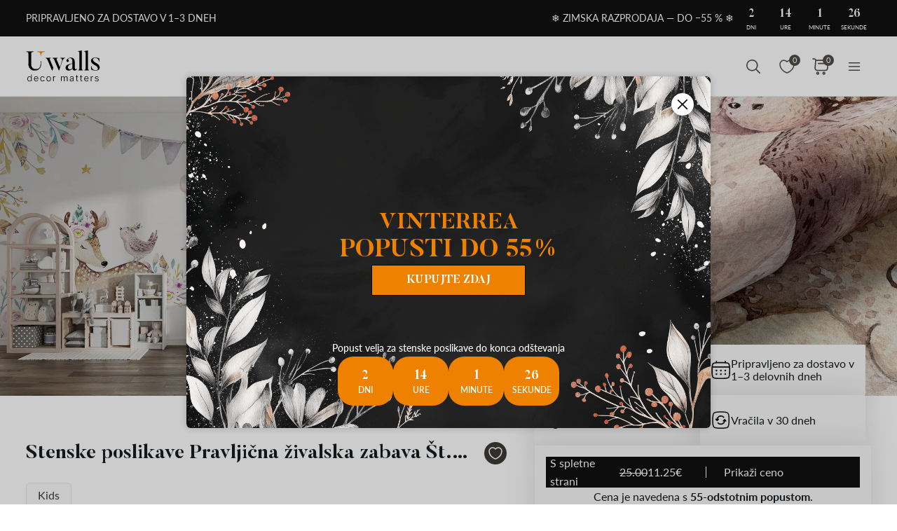

--- FILE ---
content_type: text/html; charset=UTF-8
request_url: https://uwalls.si/fototapete-oblikovanje/image/u01584
body_size: 241450
content:
<!DOCTYPE html>
<html lang="sl-SI" xml:lang="sl-SI" class="scrollbar-slim">
<head>
        <meta charset="UTF-8"/>
    <meta name="viewport" content="width=device-width, initial-scale=1.0, maximum-scale=1.0, user-scalable=0">
            <meta name="theme-color" content="rgb(15 15 15)" />
        <meta name="msapplication-config" content="/browserconfig.xml" />
    
            <link rel="preload" as="font" href="/css/redesign/font_lato.css" onload="this.onload=null;this.rel='stylesheet'" />
        <link rel="preload" as="font" href="/css/redesign/font_butler.css" onload="this.onload=null;this.rel='stylesheet'" />
        <noscript>
            <link rel="preload" as="font" href="/css/redesign/font_lato.css" type="text/css" />
            <link rel="preload" as="font" href="/css/redesign/font_butler.css" type="text/css" />
        </noscript>
        <link rel="manifest" href="/manifest.json" />
    <link rel="icon" type="image/png" href="/favicon-16x16.png" sizes="16x16" />
    <link rel="icon" type="image/png" href="/favicon-32x32.png" sizes="32x32" />
    <link rel="icon" type="image/png" href="/favicon-48x48.png" sizes="48x48" />
    <link rel="icon" type="image/png" href="/favicon-96x96.png" sizes="96x96" />
    <link rel="apple-touch-icon" href="/img/apple-icon-57x57.png" sizes="57x57" />
    <link rel="apple-touch-icon" href="/img/apple-icon-60x60.png" sizes="60x60" />
    <link rel="apple-touch-icon" href="/img/apple-icon-72x72.png" sizes="72x72" />
    <link rel="apple-touch-icon" href="/img/apple-icon-76x76.png" sizes="76x76" />
    <link rel="apple-touch-icon" href="/img/apple-icon-114x114.png" sizes="114x114" />
    <link rel="apple-touch-icon" href="/img/apple-icon-120x120.png" sizes="120x120" />
    <link rel="apple-touch-icon" href="/img/apple-icon-144x144.png" sizes="144x144" />
    <link rel="apple-touch-icon" href="/img/apple-icon-152x152.png" sizes="152x152" />
    <link rel="apple-touch-icon" href="/img/apple-icon-180x180.png" sizes="180x180" />
    <link rel="mask-icon" href="/img/safari-pinned-tab.svg" color="#FB8122" />
    <title>Stenske poslikave Pravljična živalska zabava nr. u01584 - UWALLS</title>
    <script data-cfasync="false">
    window.default_multimask_phone_country = 'si';

    window.phone_code_templates = [];
            window.phone_code_templates.si = '99-999-999';
        window.phone_code_templates.al = '(999)999-999';
        window.phone_code_templates.ar = '999-999-9999';
        window.phone_code_templates.am = '99-999-999';
        window.phone_code_templates.at = '(999)999-9{4,5}';
        window.phone_code_templates.az = '99-999-99-99';
        window.phone_code_templates.be = '(999)999-999';
        window.phone_code_templates.ba = '9{6,20}';
        window.phone_code_templates.br = '99-9{4,5}-9999';
        window.phone_code_templates.bg = '(999)999-999';
        window.phone_code_templates.ca = '999-999-9999';
        window.phone_code_templates.cl = '99-9999-9999';
        window.phone_code_templates.co = '999-9999999';
        window.phone_code_templates.hr = '99-999-999';
        window.phone_code_templates.cy = '99-999-999';
        window.phone_code_templates.cz = '(999)999-999';
        window.phone_code_templates.dk = '99-99-99-99';
        window.phone_code_templates.ec = '99-999-9999';
        window.phone_code_templates.eg = '(999)999-9999';
        window.phone_code_templates.ee = '999-9{4,5}';
        window.phone_code_templates.fi = '(999)999-99-99';
        window.phone_code_templates.fr = '9{9,13}';
        window.phone_code_templates.ge = '(999)999-999';
        window.phone_code_templates.de = '9{6,20}';
        window.phone_code_templates.gr = '(999)999-9999';
        window.phone_code_templates.hu = '(999)999-999';
        window.phone_code_templates.ie = '(999)999-999';
        window.phone_code_templates.il = '9-999-9999';
        window.phone_code_templates.it = '(999)9999-9{2,3}';
        window.phone_code_templates.kz = '(999)999-99-99';
        window.phone_code_templates.kg = '(999)999-999';
        window.phone_code_templates.lv = '99-999-999';
        window.phone_code_templates.li = '(999)999-9999';
        window.phone_code_templates.lt = '(999)99-999';
        window.phone_code_templates.lu = '(999)999-999';
        window.phone_code_templates.mk = '99-999-999';
        window.phone_code_templates.mt = '9999-9999';
        window.phone_code_templates.mx = '999-999-9999';
        window.phone_code_templates.md = '99-999-999';
        window.phone_code_templates.me = '99-999-999';
        window.phone_code_templates.nl = '999-9999-99';
        window.phone_code_templates.no = '(999)99-999';
        window.phone_code_templates.py = '999-999-999';
        window.phone_code_templates.pe = '999-999-999';
        window.phone_code_templates.pl = '999999-999';
        window.phone_code_templates.pt = '99-999-9999';
        window.phone_code_templates.ro = '99-999-9999';
        window.phone_code_templates.rs = '99-999-9999';
        window.phone_code_templates.sk = '(999)999-999';
        window.phone_code_templates.es = '(999)999-999';
        window.phone_code_templates.se = '99-999-9999';
        window.phone_code_templates.ch = '99-999-9999';
        window.phone_code_templates.tj = '99-999-9999';
        window.phone_code_templates.tr = '(999)999-9999';
        window.phone_code_templates.ua = '(99)999-99-99';
        window.phone_code_templates.gb = '99-9999-9999';
        window.phone_code_templates.uy = '99-999-999';
        window.phone_code_templates.us = '999-999-9999';
        window.phone_code_templates.uz = '99-999-9999';
        
    window.phone_code_validators = [];
            window.phone_code_validators.si = /^[0-9]{2}[-. ]?[0-9]{3}[-. ]?[0-9]{3}$/;
        window.phone_code_validators.al = /^\([0-9]{3}\)[0-9]{3}[-. ]?[0-9]{3}$/;
        window.phone_code_validators.ar = /^[0-9]{3}[-. ]?[0-9]{3}[-. ]?[0-9]{4}$/;
        window.phone_code_validators.am = /^[0-9]{2}[-. ]?[0-9]{3}[-. ]?[0-9]{3}$/;
        window.phone_code_validators.at = /^\([0-9]{3}\)[0-9]{3}[-. ]?[0-9]{4,5}$/;
        window.phone_code_validators.az = /^[0-9]{2}[-. ]?[0-9]{3}[-. ]?[0-9]{2}[-. ]?[0-9]{2}$/;
        window.phone_code_validators.be = /^\([0-9]{3}\)[0-9]{3}[-. ]?[0-9]{3}$/;
        window.phone_code_validators.ba = /^[0-9]{6,}$/;
        window.phone_code_validators.br = /^[0-9]{2}[-. ]?[0-9]{4,5}[-. ]?[0-9]{4}$/;
        window.phone_code_validators.bg = /^\([0-9]{3}\)[0-9]{3}[-. ]?[0-9]{3}$/;
        window.phone_code_validators.ca = /^[0-9]{3}[-. ]?[0-9]{3}[-. ]?[0-9]{4}$/;
        window.phone_code_validators.cl = /^[0-9]{2}[-. ]?[0-9]{4}[-. ]?[0-9]{4}$/;
        window.phone_code_validators.co = /^[0-9]{3}[-. ]?[0-9]{7}$/;
        window.phone_code_validators.hr = /^[0-9]{2}[-. ]?[0-9]{3}[-. ]?[0-9]{3}$/;
        window.phone_code_validators.cy = /^[0-9]{2}[-. ]?[0-9]{3}[-. ]?[0-9]{3}$/;
        window.phone_code_validators.cz = /^\([0-9]{3}\)[0-9]{3}[-. ]?[0-9]{3}$/;
        window.phone_code_validators.dk = /^[0-9]{2}[-. ]?[0-9]{2}[-. ]?[0-9]{2}[-. ]?[0-9]{2}$/;
        window.phone_code_validators.ec = /^[0-9]{2}[-. ]?[0-9]{3}[-. ]?[0-9]{4}$/;
        window.phone_code_validators.eg = /^\([0-9]{3}\)[0-9]{3}[-. ]?[0-9]{4}$/;
        window.phone_code_validators.ee = /^[0-9]{3}[-. ]?[0-9]{4,5}$/;
        window.phone_code_validators.fi = /^\([0-9]{3}\)[0-9]{3}[-. ]?[0-9]{2}[-. ]?[0-9]{2}$/;
        window.phone_code_validators.fr = /^[0-9]{9,}$/;
        window.phone_code_validators.ge = /^\([0-9]{3}\)[0-9]{3}[-. ]?[0-9]{3}$/;
        window.phone_code_validators.de = /^[0-9]{6,}$/;
        window.phone_code_validators.gr = /^\([0-9]{3}\)[0-9]{3}[-. ]?[0-9]{4}$/;
        window.phone_code_validators.hu = /^\([0-9]{3}\)[0-9]{3}[-. ]?[0-9]{3}$/;
        window.phone_code_validators.ie = /^\([0-9]{3}\)[0-9]{3}[-. ]?[0-9]{3}$/;
        window.phone_code_validators.il = /^[0-9]{1}[-. ]?[0-9]{3}[-. ]?[0-9]{4}$/;
        window.phone_code_validators.it = /^\([0-9]{3}\)[0-9]{4}[-. ]?[0-9]{2,3}$/;
        window.phone_code_validators.kz = /^\([0-9]{3}\)[0-9]{3}[-. ]?[0-9]{2}[-. ]?[0-9]{2}$/;
        window.phone_code_validators.kg = /^\([0-9]{3}\)[0-9]{3}[-. ]?[0-9]{3}$/;
        window.phone_code_validators.lv = /^[0-9]{2}[-. ]?[0-9]{3}[-. ]?[0-9]{3}$/;
        window.phone_code_validators.li = /^\([0-9]{3}\)[0-9]{3}[-. ]?[0-9]{4}$/;
        window.phone_code_validators.lt = /^\([0-9]{3}\)[0-9]{2}[-. ]?[0-9]{3}$/;
        window.phone_code_validators.lu = /^\([0-9]{3}\)[0-9]{3}[-. ]?[0-9]{3}$/;
        window.phone_code_validators.mk = /^[0-9]{2}[-. ]?[0-9]{3}[-. ]?[0-9]{3}$/;
        window.phone_code_validators.mt = /^[0-9]{4}[-. ]?[0-9]{4}$/;
        window.phone_code_validators.mx = /^[0-9]{3}[-. ]?[0-9]{3}[-. ]?[0-9]{4}$/;
        window.phone_code_validators.md = /^[0-9]{2}[-. ]?[0-9]{3}[-. ]?[0-9]{3}$/;
        window.phone_code_validators.me = /^[0-9]{2}[-. ]?[0-9]{3}[-. ]?[0-9]{3}$/;
        window.phone_code_validators.nl = /^[0-9]{3}[-. ]?[0-9]{4}[-. ]?[0-9]{2}$/;
        window.phone_code_validators.no = /^\([0-9]{3}\)[0-9]{2}[-. ]?[0-9]{3}$/;
        window.phone_code_validators.py = /^[0-9]{3}[-. ]?[0-9]{3}[-. ]?[0-9]{3}$/;
        window.phone_code_validators.pe = /^[0-9]{3}[-. ]?[0-9]{3}[-. ]?[0-9]{3}$/;
        window.phone_code_validators.pl = /^[0-9]{3}[0-9]{3}[-. ]?[0-9]{3}$/;
        window.phone_code_validators.pt = /^[0-9]{2}[-. ]?[0-9]{3}[-. ]?[0-9]{4}$/;
        window.phone_code_validators.ro = /^[0-9]{2}[-. ]?[0-9]{3}[-. ]?[0-9]{4}$/;
        window.phone_code_validators.rs = /^[0-9]{2}[-. ]?[0-9]{3}[-. ]?[0-9]{4}$/;
        window.phone_code_validators.sk = /^\([0-9]{3}\)[0-9]{3}[-. ]?[0-9]{3}$/;
        window.phone_code_validators.es = /^\([0-9]{3}\)[0-9]{3}[-. ]?[0-9]{3}$/;
        window.phone_code_validators.se = /^[0-9]{2}[-. ]?[0-9]{3}[-. ]?[0-9]{4}$/;
        window.phone_code_validators.ch = /^[0-9]{2}[-. ]?[0-9]{3}[-. ]?[0-9]{4}$/;
        window.phone_code_validators.tj = /^[0-9]{2}[-. ]?[0-9]{3}[-. ]?[0-9]{4}$/;
        window.phone_code_validators.tr = /^\([0-9]{3}\)[0-9]{3}[-. ]?[0-9]{4}$/;
        window.phone_code_validators.ua = /^\([1-9][0-9]\)[0-9]{3}[-. ]?[0-9]{2}[-. ]?[0-9]{2}$/;
        window.phone_code_validators.gb = /^[0-9]{2}[-. ]?[0-9]{4}[-. ]?[0-9]{4}$/;
        window.phone_code_validators.uy = /^[0-9]{2}[-. ]?[0-9]{3}[-. ]?[0-9]{3}$/;
        window.phone_code_validators.us = /^[0-9]{3}[-. ]?[0-9]{3}[-. ]?[0-9]{4}$/;
        window.phone_code_validators.uz = /^[0-9]{2}[-. ]?[0-9]{3}[-. ]?[0-9]{4}$/;
        
    window.localized_countries_arr = [];
        window.localized_countries_arr = {"si":"Slovenija","al":"Albanija","ar":"Argentina","am":"Armenija","at":"Avstrija","az":"Azerbajd\u017ean","be":"Belgija","ba":"Bosna in Hercegovina","br":"Brasil","bg":"Bolgarija","ca":"Kanada","cl":"Chile","co":"Colombia","hr":"Hrva\u0161ka","cy":"Ciper","cz":"\u010ce\u0161ka republika","dk":"Danska","ec":"Ecuador","eg":"Egipt","ee":"Estonija","fi":"Finska","fr":"Francija","ge":"Georgia","de":"Nem\u010dija","gr":"Gr\u010dija","hu":"Mad\u017earska","ie":"Irska","il":"Izrael","it":"Italija","kz":"Kazahstan","kg":"Kirgizija","lv":"Latvija","li":"Lihten\u0161tajn","lt":"Litva","lu":"Luksemburg","mk":"Makedonija, Nekdanja jugoslovanska republika","mt":"Malta","mx":"Mexico","md":"Moldavija","me":"\u010crna gora","nl":"Nizozemska","no":"Norve\u0161ka","py":"Paraguay","pe":"Peru","pl":"Poljska","pt":"Portugalska","ro":"Romunija","rs":"Srbija","sk":"Slova\u0161ka","es":"\u0160panija","se":"\u0160vedska","ch":"\u0160vica","tj":"Tad\u017eikistan","tr":"Tur\u010dija","ua":"Ukrajina","gb":"Zdru\u017eeno kraljestvo","uy":"Uruguay","us":"ZDA","uz":"Uzbekistan"};
    
    window.only_countries_arr = [];
        window.only_countries_arr = ["si","al","ar","am","at","az","be","ba","br","bg","ca","cl","co","hr","cy","cz","dk","ec","eg","ee","fi","fr","ge","de","gr","hu","ie","il","it","kz","kg","lv","li","lt","lu","mk","mt","mx","md","me","nl","no","py","pe","pl","pt","ro","rs","sk","es","se","ch","tj","tr","ua","gb","uy","us","uz"];
    
    window.preferred_countries = [];
        window.preferred_countries = ["si"];
    </script>
            

            <script data-cfasync="false" src="https://ajax.googleapis.com/ajax/libs/jquery/3.3.1/jquery.min.js"></script>
        <script>
            window.jQuery || document.write('<script data-cfasync="false" src="/js/lib/jquery-3.3.1.min.js"><\/script>');
        </script>
    
    <script data-cfasync="false">
    var dataLayer = dataLayer || [];
    var dataLayer_content = {
    "userIP": "3.145.58.214",
    "product_type": "murals",
    "is_proxy": 0,
    "ip": "3.145.58.214",
    "country": "",
    "ecomm_pagetype": "product",
    "ecomm_prodid": "dec1390",
    "ecomm_totalvalue": "11.25",
    "ecomm_category": "Stenske poslikave Otroci",
    "contentName": "Stenske poslikave Pravljična živalska zabava",
    "contentSKU": [
        "dec1390"
    ]
};
    dataLayer.push(dataLayer_content);
</script>
    <!-- Google Optimize anti-flicker -->
    <!-- <style>.async-hide { opacity: 0 !important} </style>-->
    <!-- <script data-cfasync="false">
        (function(a,s,y,n,c,h,i,d,e){s.className+=' '+y;
            h.end=i=function(){s.className=s.className.replace(RegExp(' ?'+y),'')};
            (a[n]=a[n]||[]).hide=h;setTimeout(function(){i();h.end=null},c);
        })(window,document.documentElement,'async-hide','dataLayer',4000,{'GTM-5PP6GNTT':true});
    </script>-->
    <!-- End Google Optimize anti-flicker -->
    <!-- Google Tag Manager -->
    <script data-cfasync="false">
        window.gtm_id = 'GTM-5PP6GNTT';
    </script>
        <script defer data-cfasync="false">(function(w,d,s,l,i){w[l]=w[l]||[];w[l].push({'gtm.start':
                new Date().getTime(),event:'gtm.js'});var f=d.getElementsByTagName(s)[0],
            j=d.createElement(s),dl=l!='dataLayer'?'&l='+l:'';j.async=true;j.defer=true;j.src=
            'https://www.googletagmanager.com/gtm.js?id='+i+dl;f.parentNode.insertBefore(j,f);
        })(window,document,'script','dataLayer','GTM-5PP6GNTT');</script>
        <!-- End Google Tag Manager -->

            <!-- Google Tag Manager -->
        <script defer data-cfasync="false">(function(w,d,s,l,i){w[l]=w[l]||[];w[l].push({'gtm.start':
                    new Date().getTime(),event:'gtm.js'});var f=d.getElementsByTagName(s)[0],
                j=d.createElement(s),dl=l!='dataLayer'?'&l='+l:'';j.async=true;j.defer=true;j.src=
                'https://www.googletagmanager.com/gtm.js?id='+i+dl;f.parentNode.insertBefore(j,f);
            })(window,document,'script','dataLayer','GTM-W7R7NWQ');</script>
        <!-- End Google Tag Manager -->
    
                    <script charset="UTF-8" src="//web.webpushs.com/js/push/e6d0a668531cf82d97b76f57c10d4c2a_1.js" async></script>
        <!-- Start cookieyes banner -->
<script id="cookieyes" type="text/javascript"
        src="https://cdn-cookieyes.com/client_data/90af4217b22a37821b2f6383/script.js"></script>
<!-- End cookieyes banner -->
    
    
        <script src="https://browser.sentry-cdn.com/8.34.0/bundle.min.js" crossorigin="anonymous">
    </script>
    <script>

        ;(function () {

            'use strict';

            Sentry.init({
                dsn: 'https://819f05b1b9dd478ebd2d2e084e06fdf0@sentry.itipteam.com/36',
                release : '7f9870a'
            });

        }) ();

    </script>
            <script type="text/javascript">
        !function(f,b,e,v,n,t,s){if(f.fbq)return;n=f.fbq=function(){n.callMethod?
            n.callMethod.apply(n,arguments):n.queue.push(arguments)};if(!f._fbq)f._fbq=n;
            n.push=n;n.loaded=!0;n.version='2.0';n.queue=[];t=b.createElement(e);t.async=!0;
            t.src=v;s=b.getElementsByTagName(e)[0];s.parentNode.insertBefore(t,s)}(window,
            document,'script','https://connect.facebook.net/en_US/fbevents.js');
    </script>
        <script type="text/javascript">
            fbq('init', '1480023872894280');
        fbq('track', 'PageView');
</script>
        <script type="text/javascript">
        /* Facebook Integration Event Tracking */
fbq('set', 'agent', 'itip-client', '1480023872894280');
fbq('track', 'ViewContent', {
    "content_name": "Stenske poslikave Pravlji\u010dna \u017eivalska zabava",
    "content_ids": "[\"dec1390\"]",
    "content_type": "product",
    "contents": "[{\"id\":\"dec1390\",\"quantity\":1}]",
    "content_category": "Stenske poslikave Otroci",
    "value": "11.25",
    "currency": "EUR"
});    </script>
    <meta name="keywords" content="Kids">
<meta name="description" content="Stenske poslikave Pravljična živalska zabava nr. u01584 - spletni nakup na UWALLS. Visoka kakovost. Dobre cene. Vse velikosti.">
<meta name="og:url" content="https://uwalls.si/fototapete-oblikovanje/image/u01584">
<meta name="og:title" content="Stenske poslikave Pravljična živalska zabava nr. u01584 - UWALLS">
<meta name="og:description" content="Stenske poslikave Pravljična živalska zabava nr. u01584 - spletni nakup na UWALLS. Visoka kakovost. Dobre cene. Vse velikosti.">
<meta name="og:type" content="website">
<meta name="og:locale" content="sl_SI">
<meta name="og:image" content="https://static.uwalls.si/products/1000/1228/u01584pir2mr.jpg">
<meta name="og:site_name" content="uwalls.si">
<meta name="og:updated_time" content="20 jan 2026 08:58:24">
<link href="https://uwalls.it/carta-da-parati-design/image/u01584" rel="alternate" hreflang="it-IT">
<link href="https://uwalls.fr/papier-peint-dessins/image/u01584" rel="alternate" hreflang="fr-FR">
<link href="https://uwalls.es/murales-de-pared-disenador/image/u01584" rel="alternate" hreflang="es-ES">
<link href="https://uwalls.ro/fototapet-designer/image/u01584" rel="alternate" hreflang="ro-RO">
<link href="https://uwalls.de/fototapeten-designer/image/u01584" rel="alternate" hreflang="de-DE">
<link href="https://uwalls.pl/fototapety-dla-dzieci/image/u01584" rel="alternate" hreflang="pl-PL">
<link href="https://uwalls.com/wall-murals-design/image/u01584" rel="alternate" hreflang="x-default">
<link href="https://uwalls.com/es/murales-de-pared/image/u01584" rel="alternate" hreflang="es-US">
<link href="https://uwalls.co.uk/wall-murals-design/image/u01584" rel="alternate" hreflang="en-GB">
<link href="https://uwalls.nl/fotobehang-kinder/image/u01584" rel="alternate" hreflang="nl-NL">
<link href="https://spalerna.com.ua/fotoshpaleri-dizajnerski/image/u01584" rel="alternate" hreflang="uk-UA">
<link href="https://uwalls.cz/fototapety-designove/image/u01584" rel="alternate" hreflang="cs-CZ">
<link href="https://uwalls.hu/fototapetak-tervezoi-falfestmenyek/image/u01584" rel="alternate" hreflang="hu-HU">
<link href="https://uwalls.sk/fototapety-dizajn/image/u01584" rel="alternate" hreflang="sk-SK">
<link href="https://uwalls.pt/papel-de-parede-desenho/image/u01584" rel="alternate" hreflang="pt-PT">
<link href="https://uwalls.se/fototapet-designer/image/u01584" rel="alternate" hreflang="sv-SE">
<link href="https://uwalls.ee/fototapeedid-laste/image/u01584" rel="alternate" hreflang="et-EE">
<link href="https://uwalls.bg/fototapeti-detskie/image/u01584" rel="alternate" hreflang="bg-BG">
<link href="https://uwalls.fi/valokuvatapetti-lasten/image/u01584" rel="alternate" hreflang="fi-FI">
<link href="https://uwalls.gr/tapetsaries-toihoi-schediasmos/image/u01584" rel="alternate" hreflang="el-GR">
<link href="https://uwalls.at/fototapeten-designer/image/u01584" rel="alternate" hreflang="de-AT">
<link href="https://uwalls.no/fototapet-utforming/image/u01584" rel="alternate" hreflang="nb-NO">
<link href="https://uwalls.be/fotobehang-kinder/image/u01584" rel="alternate" hreflang="nl-BE">
<link href="https://uwalls.be/fr/papier-peint-pour-enfants/image/u01584" rel="alternate" hreflang="fr-BE">
<link href="https://uwalls.dk/fototapet-design/image/u01584" rel="alternate" hreflang="da-DK">
<link href="https://uwalls.ch/fototapeten-design-en/image/u01584" rel="alternate" hreflang="de-CH">
<link href="https://uwalls.ch/fr/papier-peint-decoration-murale/image/u01584" rel="alternate" hreflang="fr-CH">
<link href="https://uwalls.me/tapete-za-zid-dizajner/image/u01584" rel="alternate" hreflang="sr-ME">
<link href="https://uwalls.md/fototapet-designer/image/u01584" rel="alternate" hreflang="ro-MD">
<link href="https://uwalls.lv/fototapetes-dizains/image/u01584" rel="alternate" hreflang="lv-LV">
<link href="https://uwalls.lt/fototapetai-dizainas/image/u01584" rel="alternate" hreflang="lt-LT">
<link href="https://uwalls.rs/fototapeti-dizajnerski/image/u01584" rel="alternate" hreflang="sr-RS">
<link href="https://uwalls.com.hr/fototapete-dizajnerski/image/u01584" rel="alternate" hreflang="hr-HR">
<link href="https://ca.uwalls.com/wall-murals-design/image/u01584" rel="alternate" hreflang="en-CA">
<link href="https://ca.uwalls.com/fr/papier-peint-design/image/u01584" rel="alternate" hreflang="fr-CA">
<link href="https://uwalls.si/fototapete-oblikovanje/image/u01584" rel="alternate" hreflang="sl-SI">
<link href="https://uwalls.ie/wall-murals/image/u01584" rel="alternate" hreflang="en-IE">
<link href="https://uwalls.mx/papel-tapiz/image/u01584" rel="alternate" hreflang="es-MX">
<link href="https://uwalls.com.br/papel-de-parede/image/u01584" rel="alternate" hreflang="pt-BR">
<link href="https://uwalls.ar/murales-de-pared/image/u01584" rel="alternate" hreflang="es-AR">
<link href="https://uwalls.com.co/murales-de-pared/image/u01584" rel="alternate" hreflang="es-CO">
<link href="https://uwalls.cl/murales-de-pared/image/u01584" rel="alternate" hreflang="es-CL">
<link href="https://uwalls.com.pe/murales-de-pared/image/u01584" rel="alternate" hreflang="es-PE">
<link href="https://uwalls.com.ec/murales-de-pared/image/u01584" rel="alternate" hreflang="es-EC">
<link href="https://uwalls.com.uy/murales-de-pared/image/u01584" rel="alternate" hreflang="es-UY">
<link href="https://uwalls.com.py/murales-de-pared/image/u01584" rel="alternate" hreflang="es-PY">
<link href="https://uwalls.si/fototapete-oblikovanje/image/u01584" rel="canonical">
<link id="singleProductImageMainInterior" href="https://static.uwalls.si/products/1000/1228/u01584pir2mr_1200.webp" rel="preload" as="image">
<link href="https://static.uwalls.si/products/1000/1228/u01584pir2mr_600.webp" rel="preload" as="image">
<link id="singleProductImageMainCropper" href="https://static.uwalls.si/products/1000/1228/u01584p_600.webp" rel="preload" as="image">
<link href="https://static.uwalls.si/products/1000/1228/u01584pzv_600.webp" rel="preload" as="image">
<link href="https://static.uwalls.si/products/1000/1228/u01584p_1200.webp" rel="preload" as="image">
<link href="/assets_rl/css-compress/20260120_05_37_7f9870a/6f8733a4857bb5291687fa9e467e96e0.css?v=1768887491" rel="stylesheet">
<script>window.analyticsTypes={"blockType":{"relevantPicturesCrop":{"type":"blockType","id":1,"value":"relevantPicturesCrop"},"cropConsultation":{"type":"blockType","id":2,"value":"cropConsultation"},"cropVisualization":{"type":"blockType","id":3,"value":"cropVisualization"}},"event":{"productView":{"type":"event","id":1,"value":"productView"},"addToCart":{"type":"event","id":2,"value":"addToCart"},"productOrder":{"type":"event","id":3,"value":"productOrder"},"addToFavorite":{"type":"event","id":4,"value":"addToFavorite"},"productCardView":{"type":"event","id":5,"value":"productCardView"},"lead":{"type":"event","id":6,"value":"lead"},"custom":{"type":"event","id":7,"value":"custom"},"customNewProduct":{"type":"event","id":8,"value":"customNewProduct"}},"pageType":{"home":{"type":"pageType","id":1,"value":"home"},"category":{"type":"pageType","id":2,"value":"category"},"product":{"type":"pageType","id":3,"value":"product"},"cart":{"type":"pageType","id":4,"value":"cart"},"purchase":{"type":"pageType","id":5,"value":"purchase"},"other":{"type":"pageType","id":6,"value":"other"}},"productType":{"murals":{"type":"productType","id":1,"value":"murals"},"canvas":{"type":"productType","id":2,"value":"canvas"},"wallpapers":{"type":"productType","id":3,"value":"wallpapers"}}};window.analyticsEnabled=true;window.domainID=41;window.enable_promocodes_subscribe=0;window.fbIds=["1480023872894280"];window.promocodes_subscribe_popup_delay=20;window.website_lang='sl';window.website_locale='sl-SI';window.userCountry='US';window.userCountryState='';window.userCountryStateCode='';window.productTypeID=1;window.pageType='product';window.promocodeSubscribeExcludedProductTypes='1,3';window.promocodeSubscribeExcludedPageTypes='product,cart,order';window.categoryProductSliderEnabled=1;window.menuLangPrefix='';window.versionHash='7f9870a';</script>    <meta name="csrf-param" content="_csrf">
<meta name="csrf-token" content="DNi1lrX2FAvmP3iKbEofo4yMqi7LtKvatwL_T3H8uKdasuP40JF4fohpCMcDJ1DRtb7MWKTH8rjCUIx6Q4nLzQ==">
</head>
<body class="d-flex flex-column scrollbar-slim device-desktop units-metric">
    <?xml version="1.0" encoding="utf-8"?><svg xmlns="http://www.w3.org/2000/svg" xmlns:xlink="http://www.w3.org/1999/xlink" style="display: none;"><symbol fill="none" viewBox="0 0 24 24" id="brand-bill" xmlns="http://www.w3.org/2000/svg"><path d="M4.301 3A.3.3 0 0 0 4 3.301V18.46c0 1.07.873 1.94 1.944 1.94h12.099l.002-.001a2.304 2.304 0 0 0 2.27-2.3v-3.484a.3.3 0 0 0-.3-.301h-3.71v-1.475a.3.3 0 0 0-.056-.171 4.008 4.008 0 0 0 3.762-3.992 4.007 4.007 0 0 0-3.707-3.987V3.301A.3.3 0 0 0 16.005 3H4.301Zm.299.6h11.106v1.09a4.007 4.007 0 0 0-3.707 3.986 4.008 4.008 0 0 0 3.762 3.992.3.3 0 0 0-.055.171v5.26c0 .674.29 1.28.752 1.7H5.944c-.75 0-1.344-.591-1.344-1.339V3.6Zm11.405 1.679a3.398 3.398 0 1 1 0 6.796 3.399 3.399 0 1 1 0-6.796Zm.067.75a.3.3 0 0 0-.302.301v.47h-.062c-.575 0-1.018.504-1.018 1.087 0 .584.443 1.09 1.018 1.09h.594c.222 0 .42.197.42.487s-.198.49-.42.49h-1.13a.3.3 0 1 0 0 .6h.598v.47a.3.3 0 0 0 .578.114.298.298 0 0 0 .022-.115v-.472c.542-.038.95-.527.95-1.087 0-.584-.443-1.087-1.018-1.087h-.594c-.222 0-.42-.2-.42-.49s.198-.487.42-.487h1.13a.3.3 0 1 0 0-.6h-.468v-.47a.298.298 0 0 0-.184-.277.3.3 0 0 0-.114-.024ZM6.907 7.106a.3.3 0 1 0 0 .6h3.517a.3.3 0 0 0 0-.6H6.907Zm0 3.18a.299.299 0 0 0-.3.3.3.3 0 0 0 .3.3h3.517a.3.3 0 0 0 0-.6H6.907Zm0 3.18a.302.302 0 0 0-.3.299.3.3 0 0 0 .3.301h6.491a.299.299 0 0 0 .213-.513.299.299 0 0 0-.213-.087h-6.49Zm9.397 1.449h3.41v3.184c0 .948-.755 1.7-1.705 1.7-.95 0-1.705-.752-1.705-1.7v-3.184Zm-9.397 1.73a.302.302 0 0 0-.3.3.3.3 0 0 0 .3.3h6.491a.3.3 0 0 0 .278-.415.3.3 0 0 0-.278-.184h-6.49Z" fill="#959595" stroke="#959595" stroke-width=".5"/></symbol><symbol fill="none" viewBox="0 0 35 18" id="brand-blik-gray" xmlns="http://www.w3.org/2000/svg"><path d="M.1.667H3v6.235c.292-.12.55-.24.824-.344 3.141-1.085 6.54.861 7.192 4.134a5.544 5.544 0 0 1-4.325 6.528c-2.97.62-5.94-1.378-6.506-4.375a6.366 6.366 0 0 1-.103-1.137V.804C.099.787.099.736.099.667Zm5.51 13.797c1.458 0 2.642-1.188 2.66-2.652 0-1.465-1.185-2.67-2.644-2.67a2.657 2.657 0 0 0-2.66 2.67 2.638 2.638 0 0 0 2.643 2.652ZM34.874 17.238h-3.639a.225.225 0 0 1-.206-.104 1082.959 1082.959 0 0 0-3.88-5.512c-.033-.052-.068-.086-.12-.172v5.77h-2.9V.667h2.9v10.697c.018 0 .018.017.035.017.034-.034.052-.069.086-.103 1.27-1.602 2.523-3.187 3.793-4.79.069-.085.138-.137.258-.12h3.244c-1.373 1.688-2.73 3.342-4.085 5.013 1.51 1.946 3.004 3.893 4.514 5.857ZM13.18.667h2.9V17.22h-2.9V.667ZM21.557 17.22h-2.9V6.387h2.9V17.22Z" fill="#0F0F0F" fill-opacity=".2"/><path d="M8.37 4.956A2.132 2.132 0 0 0 10.5 2.82c0-1.18-.954-2.136-2.13-2.136A2.132 2.132 0 0 0 6.243 2.82c0 1.18.953 2.136 2.129 2.136Z" fill="#0F0F0F" fill-opacity=".2"/></symbol><symbol fill="none" viewBox="0 0 60 28" id="brand-blik-white" xmlns="http://www.w3.org/2000/svg"><g clip-path="url(#aca)" fill="#fff"><path d="M.471-.059h4.912V10.5c.494-.204.93-.409 1.395-.584 5.319-1.837 11.073 1.459 12.178 7a9.388 9.388 0 0 1-7.324 11.055C6.603 29.02 1.575 25.637.616 20.562a10.777 10.777 0 0 1-.174-1.925V.175C.47.145.47.058.47-.06Zm9.33 23.363c2.47 0 4.475-2.013 4.504-4.492 0-2.479-2.005-4.52-4.475-4.52a4.498 4.498 0 0 0-4.505 4.52A4.467 4.467 0 0 0 9.8 23.304ZM59.355 28H53.193a.38.38 0 0 1-.349-.175c-2.18-3.121-4.36-6.213-6.568-9.334-.058-.087-.116-.145-.204-.291v9.77h-4.911V-.058h4.911v18.113c.03 0 .03.03.058.03.059-.06.088-.118.146-.176 2.15-2.712 4.272-5.396 6.423-8.108.116-.146.233-.234.436-.204h5.493c-2.325 2.858-4.621 5.658-6.917 8.487 2.558 3.296 5.086 6.592 7.644 9.917ZM22.618-.059h4.912v28.03h-4.912V-.06ZM36.801 27.97h-4.912V9.626h4.912v18.346Z"/><path d="M14.48 7.204a3.61 3.61 0 0 0 3.604-3.617A3.61 3.61 0 0 0 14.48-.029a3.61 3.61 0 0 0-3.604 3.616 3.61 3.61 0 0 0 3.604 3.617Z"/></g><defs><clipPath id="aca"><path fill="#fff" transform="translate(.5)" d="M0 0h59v28H0z"/></clipPath></defs></symbol><symbol fill="none" viewBox="0 0 62 20" id="brand-paypal-gray" xmlns="http://www.w3.org/2000/svg"><g clip-path="url(#ada)" fill="#0F0F0F" fill-opacity=".2"><path d="M2.532 1.667c-.18 0-.332.13-.36.308L.098 15.176a.34.34 0 0 0 .333.39h2.46c.178 0 .33-.13.359-.308l.61-3.876a.364.364 0 0 1 .359-.309h2.236c2.613 0 4.832-1.913 5.237-4.506.408-2.615-1.627-4.895-4.512-4.9H2.532Zm2.39 2.947h1.79c1.473 0 1.953.872 1.801 1.837-.151.967-.896 1.679-2.321 1.679H4.37l.553-3.516Zm11.773.897c-.621.002-1.336.13-2.138.466-1.841.77-2.725 2.36-3.1 3.52 0 0-1.195 3.54 1.504 5.484 0 0 2.504 1.872 5.322-.115l-.049.31a.34.34 0 0 0 .191.36c.045.02.093.03.141.03h2.335c.18 0 .332-.13.36-.308l1.42-9.04a.34.34 0 0 0-.332-.39h-2.335c-.18 0-.332.13-.36.307l-.076.487s-1.02-1.118-2.883-1.11Zm.076 2.856c.268 0 .514.037.734.108 1.007.324 1.579 1.296 1.413 2.349-.204 1.296-1.263 2.25-2.622 2.25-.268 0-.513-.036-.733-.107-1.008-.325-1.583-1.296-1.417-2.349.204-1.297 1.266-2.251 2.625-2.251ZM36.16 1.667c-.179 0-.331.13-.359.308l-2.074 13.201a.34.34 0 0 0 .332.39h2.46c.18 0 .332-.13.36-.308l.61-3.876a.364.364 0 0 1 .358-.309h2.237c2.613 0 4.831-1.913 5.236-4.506.409-2.615-1.626-4.895-4.511-4.9H36.16Zm2.392 2.947h1.79c1.472 0 1.952.872 1.8 1.837-.151.967-.896 1.679-2.322 1.679H38l.552-3.516Zm11.772.897c-.622.002-1.336.13-2.139.466-1.84.77-2.724 2.36-3.1 3.52 0 0-1.194 3.54 1.505 5.484 0 0 2.503 1.872 5.322-.115l-.049.31a.34.34 0 0 0 .333.39h2.335c.179 0 .331-.13.36-.308l1.42-9.04a.34.34 0 0 0-.333-.39h-2.335c-.179 0-.331.13-.36.307l-.076.487s-1.02-1.118-2.883-1.11Zm.076 2.856c.268 0 .513.037.733.108 1.008.324 1.58 1.296 1.414 2.349-.204 1.296-1.264 2.25-2.622 2.25-.268 0-.513-.036-.734-.107-1.007-.325-1.582-1.296-1.417-2.349.204-1.297 1.267-2.251 2.626-2.251ZM23.79 5.827a.274.274 0 0 0-.261.358l2.56 7.973-2.315 3.757a.274.274 0 0 0 .232.418h2.736a.454.454 0 0 0 .39-.22l7.15-11.87a.274.274 0 0 0-.234-.416h-2.736a.454.454 0 0 0-.392.224l-2.814 4.769-1.429-4.734a.365.365 0 0 0-.348-.26l-2.54.001ZM58.966 1.667a.364.364 0 0 0-.36.308l-2.075 13.2a.34.34 0 0 0 .333.392h2.46c.179 0 .332-.131.36-.309l2.074-13.201a.34.34 0 0 0-.192-.36.336.336 0 0 0-.14-.03h-2.46Z"/></g><defs><clipPath id="ada"><path fill="#fff" transform="translate(.082)" d="M0 0h61.667v20H0z"/></clipPath></defs></symbol><symbol fill="none" viewBox="0 0 75 28" id="brand-paypal-white" xmlns="http://www.w3.org/2000/svg"><g clip-path="url(#aea)" fill="#fff"><path d="M3.446 5.6a.438.438 0 0 0-.433.372L.52 21.928a.412.412 0 0 0 .23.435c.054.024.111.037.17.037h2.957a.439.439 0 0 0 .432-.372l.733-4.686a.439.439 0 0 1 .432-.373h2.688c3.142 0 5.808-2.313 6.295-5.446.492-3.16-1.955-5.917-5.423-5.923H3.446ZM6.32 9.162h2.151c1.771 0 2.348 1.054 2.166 2.22-.183 1.169-1.078 2.03-2.791 2.03h-2.19l.664-4.25Zm14.152 1.084c-.747.003-1.606.157-2.57.563-2.213.93-3.276 2.854-3.727 4.256 0 0-1.436 4.278 1.809 6.628 0 0 3.01 2.262 6.397-.14l-.059.375a.413.413 0 0 0 .23.434.4.4 0 0 0 .17.038h2.807a.439.439 0 0 0 .432-.372L27.67 11.1a.412.412 0 0 0-.23-.435.401.401 0 0 0-.17-.038h-2.807a.439.439 0 0 0-.432.373l-.092.588s-1.226-1.351-3.466-1.343Zm.092 3.452c.322 0 .617.044.882.13 1.21.393 1.898 1.567 1.699 2.84-.245 1.566-1.519 2.72-3.152 2.72-.322 0-.617-.044-.882-.13-1.211-.392-1.902-1.566-1.703-2.84.245-1.566 1.522-2.72 3.156-2.72ZM43.872 5.6a.438.438 0 0 0-.432.372l-2.494 15.956a.412.412 0 0 0 .231.435c.053.024.11.037.17.037h2.957a.439.439 0 0 0 .432-.372l.732-4.686a.439.439 0 0 1 .432-.373h2.689c3.141 0 5.808-2.313 6.294-5.446.492-3.16-1.955-5.917-5.423-5.923h-5.588Zm2.875 3.562h2.15c1.772 0 2.349 1.054 2.166 2.22-.182 1.169-1.078 2.03-2.791 2.03h-2.19l.665-4.25Zm14.151 1.084c-.747.003-1.606.157-2.57.563-2.213.93-3.276 2.854-3.727 4.256 0 0-1.435 4.278 1.81 6.628 0 0 3.008 2.262 6.396-.14l-.058.375a.412.412 0 0 0 .23.435c.054.024.111.037.17.037h2.807a.439.439 0 0 0 .432-.372L68.096 11.1a.413.413 0 0 0-.23-.435.403.403 0 0 0-.17-.038H64.89a.439.439 0 0 0-.432.373l-.092.588s-1.226-1.351-3.467-1.343Zm.092 3.452c.322 0 .617.044.882.13 1.211.393 1.898 1.567 1.7 2.84-.246 1.566-1.52 2.72-3.153 2.72-.322 0-.617-.044-.882-.13-1.21-.392-1.902-1.566-1.703-2.84.245-1.566 1.523-2.72 3.156-2.72ZM29 10.628c-.222 0-.38.22-.312.433l3.078 9.637-2.783 4.541a.331.331 0 0 0 .279.505h3.289a.543.543 0 0 0 .467-.266l8.596-14.348a.331.331 0 0 0-.28-.502h-3.29a.542.542 0 0 0-.47.27l-3.384 5.765-1.717-5.721a.439.439 0 0 0-.419-.314h-3.053ZM71.286 5.6a.439.439 0 0 0-.432.372l-2.495 15.956a.411.411 0 0 0 .23.435.402.402 0 0 0 .17.037h2.958a.439.439 0 0 0 .432-.372L74.642 6.07a.413.413 0 0 0-.23-.434.402.402 0 0 0-.169-.037h-2.957Z"/></g><defs><clipPath id="aea"><path fill="#fff" transform="translate(.5)" d="M0 0h74v28H0z"/></clipPath></defs></symbol><symbol fill="none" viewBox="0 0 41 20" id="brand-payu-gray" xmlns="http://www.w3.org/2000/svg"><g clip-path="url(#afa)"><path d="m37.81 4.19-2.383-.001c-.26 0-.47.21-.47.471v.333h.165c1.076 0 1.476.178 1.476 1.16V7.55h1.21c.26 0 .471-.21.471-.47l.001-2.418c0-.26-.21-.471-.47-.471ZM24.807 7.942c-.11-.138-.318-.157-.526-.157h-.156c-.52 0-.723.16-.838.66l-1.443 6.01c-.18.739-.434.874-.867.874-.53 0-.742-.127-.954-.877l-1.634-6.01c-.135-.504-.335-.657-.854-.657h-.14c-.21 0-.418.019-.525.16-.108.14-.071.349-.016.555l1.652 6.063c.31 1.16.678 2.12 2.054 2.12.257 0 .495-.036.692-.102-.417 1.315-.842 1.895-2.094 2.024-.254.021-.42.058-.511.181-.096.128-.074.312-.04.476l.035.156c.074.36.202.582.605.582a1.6 1.6 0 0 0 .136-.006c1.87-.123 2.872-1.132 3.458-3.482l2-8.017c.047-.205.076-.415-.034-.553Zm-10.06 4.618v1.213c0 .99-.366 1.562-2.237 1.562-1.236 0-1.837-.448-1.837-1.37 0-1.01.603-1.405 2.15-1.405h1.924ZM12.51 7.53c-1.02 0-1.659.128-1.902.176-.429.094-.608.212-.608.7v.14c0 .192.028.325.089.418.07.109.184.164.339.164.075 0 .162-.012.266-.039.245-.061 1.028-.188 1.885-.188 1.54 0 2.168.427 2.168 1.475v.934h-1.941c-2.496 0-3.658.844-3.658 2.655 0 1.757 1.2 2.724 3.38 2.724 2.59 0 3.744-.883 3.744-2.863v-3.45c0-1.915-1.23-2.847-3.762-2.847ZM7.618 8.69c0 1.443-.367 2.224-2.306 2.224H2.328V7.193c0-.516.191-.708.706-.708h2.278c1.46 0 2.306.361 2.306 2.206Zm-2.306-3.7H2.738C1.363 4.991.75 5.606.75 6.984v8.851c0 .532.17.703.702.703h.174c.531 0 .702-.17.702-.703v-3.443h2.984c2.65 0 3.884-1.176 3.884-3.7 0-2.525-1.235-3.7-3.884-3.7Zm32.73-3.296H36.84a.238.238 0 0 1-.237-.238V.237c0-.13.107-.237.237-.237h1.202c.131 0 .238.107.238.238v1.22a.238.238 0 0 1-.238.237ZM40.4 4.191h-1.77a.35.35 0 0 1-.35-.35l.001-1.796a.35.35 0 0 1 .35-.35h1.77a.35.35 0 0 1 .349.35v1.796a.35.35 0 0 1-.35.35ZM35.425 7.55a.47.47 0 0 1-.47-.472V4.993h-.173c-1.076 0-1.476.178-1.476 1.16V8.97l-.002.052v3.21c0 .392-.075.705-.23.947-.294.453-.875.659-1.804.66-.929-.001-1.51-.207-1.803-.66-.156-.242-.231-.554-.231-.947v-3.21l-.001-.052v-.503l-.001-.015V6.153c0-.982-.4-1.16-1.476-1.16h-.339c-1.076 0-1.476.178-1.476 1.16v6.078c0 .978.22 1.806.646 2.473.82 1.293 2.411 1.982 4.673 1.982h.016c2.262 0 3.852-.689 4.674-1.982.425-.667.645-1.495.645-2.473V7.55h-1.172Z" fill="#0F0F0F" fill-opacity=".2"/></g><defs><clipPath id="afa"><path fill="#fff" transform="translate(.75)" d="M0 0h40v20H0z"/></clipPath></defs></symbol><symbol fill="none" viewBox="0 0 57 28" id="brand-payu-white" xmlns="http://www.w3.org/2000/svg"><g clip-path="url(#aga)"><path d="M52.382 5.865h-3.336a.66.66 0 0 0-.659.66v.466h.231c1.506 0 2.067.249 2.067 1.623v1.954l1.695.001a.66.66 0 0 0 .659-.66V6.526a.66.66 0 0 0-.657-.66ZM34.178 11.12c-.154-.194-.445-.22-.737-.22h-.218c-.727 0-1.013.224-1.174.923l-2.02 8.415c-.252 1.034-.606 1.223-1.212 1.223-.743 0-1.04-.177-1.336-1.227l-2.288-8.415c-.19-.705-.469-.92-1.196-.92h-.195c-.294 0-.586.027-.736.224-.15.196-.1.49-.022.777l2.312 8.488c.434 1.625.95 2.97 2.876 2.97.36 0 .692-.05.97-.144-.585 1.841-1.18 2.653-2.933 2.834-.355.03-.586.08-.715.253-.134.18-.103.437-.056.667l.049.217c.104.504.282.816.846.816.06 0 .123-.003.192-.01 2.617-.171 4.02-1.583 4.84-4.873l2.8-11.224c.067-.288.107-.58-.047-.774Zm-14.084 6.465v1.699c0 1.384-.513 2.186-3.132 2.186-1.73 0-2.571-.627-2.571-1.918 0-1.415.844-1.967 3.01-1.967h2.692Zm-3.132-7.043c-1.428 0-2.322.18-2.662.248-.6.13-.852.296-.852.98v.196c0 .268.04.454.125.585.099.152.258.23.474.23.105 0 .227-.018.372-.055.344-.086 1.44-.264 2.64-.264 2.156 0 3.034.599 3.034 2.065v1.308h-2.717c-3.493 0-5.12 1.181-5.12 3.717 0 2.46 1.68 3.814 4.73 3.814 3.626 0 5.243-1.236 5.243-4.01v-4.83c0-2.68-1.723-3.984-5.267-3.984Zm-6.848 1.627c0 2.019-.515 3.113-3.229 3.113H2.707V10.07c0-.723.268-.991.99-.991h3.188c2.045 0 3.229.505 3.229 3.089Zm-3.229-5.18H3.282C1.357 6.988.5 7.848.5 9.778v12.39c0 .746.238.985.982.985h.244c.743 0 .982-.239.982-.984v-4.821h4.178c3.71 0 5.437-1.646 5.437-5.18s-1.727-5.18-5.437-5.18Zm45.821-4.615h-1.682a.333.333 0 0 1-.333-.333l.001-1.707c0-.184.15-.333.333-.333h1.682c.184 0 .332.15.332.334V2.04a.333.333 0 0 1-.333.333Zm3.301 3.495-2.477-.001a.49.49 0 0 1-.489-.49V2.862c.001-.27.22-.49.49-.49h2.477c.27 0 .49.22.49.491l-.001 2.513c0 .271-.22.49-.49.49Zm-6.963 4.7a.659.659 0 0 1-.658-.66l.001-2.917h-.243c-1.506 0-2.066.249-2.066 1.623v3.943c-.001.024-.003.047-.003.072v4.495c0 .549-.105.986-.323 1.325-.41.634-1.224.922-2.525.924-1.3-.002-2.113-.29-2.523-.923-.219-.34-.325-.777-.325-1.326v-4.495l-.001-.072v-.706l-.001-.02V8.614c0-1.374-.56-1.623-2.066-1.623h-.474c-1.507 0-2.067.249-2.067 1.623v8.51c0 1.369.308 2.527.903 3.462 1.15 1.81 3.377 2.774 6.543 2.774h.023c3.166 0 5.393-.964 6.542-2.774.596-.935.904-2.093.904-3.462v-6.556h-1.64Z" fill="#fff"/></g><defs><clipPath id="aga"><path fill="#fff" transform="translate(.5)" d="M0 0h56v28H0z"/></clipPath></defs></symbol><symbol fill="none" viewBox="0 0 40 40" id="crop" xmlns="http://www.w3.org/2000/svg"><path fill-rule="evenodd" clip-rule="evenodd" d="M8.333 2.083c.69 0 1.25.56 1.25 1.25v15c0 3.179.003 5.436.233 7.15.226 1.676.648 2.642 1.354 3.347.705.706 1.671 1.129 3.348 1.354 1.713.23 3.97.233 7.149.233h15a1.25 1.25 0 0 1 0 2.5h-3.75v3.75a1.25 1.25 0 0 1-2.5 0v-3.75h-8.844c-3.063 0-5.49 0-7.388-.255-1.954-.263-3.536-.817-4.783-2.064-1.247-1.247-1.8-2.829-2.064-4.783-.255-1.899-.255-4.325-.255-7.388V9.584h-3.75a1.25 1.25 0 0 1 0-2.5h3.75v-3.75c0-.69.56-1.25 1.25-1.25Zm17.149 7.733c-1.713-.23-3.97-.232-7.149-.232h-5a1.25 1.25 0 1 1 0-2.5h5.094c3.063 0 5.49 0 7.388.255 1.954.262 3.536.816 4.783 2.063 1.247 1.248 1.8 2.83 2.063 4.783.256 1.899.256 4.325.256 7.388v5.094a1.25 1.25 0 0 1-2.5 0v-5c0-3.178-.003-5.436-.233-7.149-.226-1.677-.649-2.643-1.354-3.348-.705-.705-1.671-1.128-3.348-1.354Z" fill="#0F0F0F"/></symbol><symbol fill="none" viewBox="0 0 40 40" id="earth" xmlns="http://www.w3.org/2000/svg"><g stroke="#0F0F0F" stroke-width="2.5"><path d="M20 36.667c9.205 0 16.667-7.462 16.667-16.667 0-9.205-7.462-16.666-16.667-16.666-9.205 0-16.667 7.461-16.667 16.666S10.795 36.667 20 36.667Z"/><path d="M10 7.85c1.3 1.185 3.98 4.422 4.291 7.896.292 3.246 2.435 5.885 5.709 5.92 1.258.014 2.53-.895 2.527-2.153a4.46 4.46 0 0 0-.165-1.153c-.14-.509-.152-1.094.138-1.694 1.017-2.095 3.016-2.658 4.6-3.796.702-.505 1.343-1.038 1.626-1.467.78-1.184 1.56-3.552 1.17-4.737M36.667 21.666c-.55 1.552-.938 5.625-7.137 5.69 0 0-5.489 0-7.136 3.104-1.317 2.482-.549 5.172 0 6.206"/></g></symbol><symbol fill="none" viewBox="0 0 40 40" id="face" xmlns="http://www.w3.org/2000/svg"><g stroke="#0F0F0F" stroke-width="2.5"><path d="M15 26.666a8.36 8.36 0 0 0 5 1.667 8.36 8.36 0 0 0 5-1.666" stroke-linecap="round"/><path d="M25.417 17.5c0 .478-.132.854-.279 1.074a.65.65 0 0 1-.138.16.653.653 0 0 1-.138-.16c-.147-.22-.279-.596-.279-1.074 0-.478.132-.854.279-1.074a.653.653 0 0 1 .138-.16.65.65 0 0 1 .139.16c.146.22.278.596.278 1.074Zm-.455 1.255.008-.002-.008.002Zm.068-.002c.005 0 .008.002.008.002l-.008-.002Zm.008-2.508-.008.002.008-.002Zm-.068.002c-.005 0-.008-.002-.008-.002l.008.002ZM15.417 17.5c0 .478-.132.854-.278 1.074a.65.65 0 0 1-.139.16.653.653 0 0 1-.138-.16c-.147-.22-.279-.596-.279-1.074 0-.478.132-.854.279-1.074a.653.653 0 0 1 .138-.16.65.65 0 0 1 .139.16c.146.22.278.596.278 1.074Zm-.455 1.255.008-.002-.008.002Zm.068-.002c.005 0 .008.002.008.002l-.008-.002Zm.008-2.508-.008.002.008-.002Zm-.068.002c-.005 0-.008-.002-.008-.002l.008.002Z" fill="#1C274C"/><path d="M3.667 16.667a16.686 16.686 0 0 1 13-13M3.667 23.334a16.686 16.686 0 0 0 13 13M36.334 16.667a16.686 16.686 0 0 0-13-13M36.334 23.334a16.686 16.686 0 0 1-13 13" stroke-linecap="round"/></g></symbol><symbol fill="none" viewBox="0 0 40 40" id="favorites" xmlns="http://www.w3.org/2000/svg"><g filter="url(#ana)"><circle cx="20" cy="20" r="20" fill="#3D3B36"/></g><path d="M20.62 28.81c-.34.12-.9.12-1.24 0-2.9-.99-9.38-5.12-9.38-12.12 0-3.09 2.49-5.59 5.56-5.59 1.82 0 3.43.88 4.44 2.24a5.53 5.53 0 0 1 4.44-2.24c3.07 0 5.56 2.5 5.56 5.59 0 7-6.48 11.13-9.38 12.12Z" stroke="#E8E8E8" stroke-width="1.5" stroke-linecap="round" stroke-linejoin="round"/><defs><filter id="ana" x="-4" y="-4" width="48" height="48" filterUnits="userSpaceOnUse" color-interpolation-filters="sRGB"><feFlood flood-opacity="0" result="BackgroundImageFix"/><feGaussianBlur in="BackgroundImageFix" stdDeviation="2"/><feComposite in2="SourceAlpha" operator="in" result="effect1_backgroundBlur_107_8242"/><feBlend in="SourceGraphic" in2="effect1_backgroundBlur_107_8242" result="shape"/></filter></defs></symbol><symbol fill="none" viewBox="0 0 40 40" id="favorites-active" xmlns="http://www.w3.org/2000/svg"><circle cx="20" cy="20" r="20" fill="#0F0F0F"/><path d="M20.62 28.81c-.34.12-.9.12-1.24 0-2.9-.99-9.38-5.12-9.38-12.12 0-3.09 2.49-5.59 5.56-5.59 1.82 0 3.43.88 4.44 2.24a5.53 5.53 0 0 1 4.44-2.24c3.07 0 5.56 2.5 5.56 5.59 0 7-6.48 11.13-9.38 12.12Z" fill="#fff" stroke="#fff" stroke-width="1.5" stroke-linecap="round" stroke-linejoin="round"/></symbol><symbol fill="none" viewBox="0 0 40 40" id="favorites-active-hover" xmlns="http://www.w3.org/2000/svg"><circle cx="20" cy="20" r="20" fill="#232323"/><path d="M20.62 28.81c-.34.12-.9.12-1.24 0-2.9-.99-9.38-5.12-9.38-12.12 0-3.09 2.49-5.59 5.56-5.59 1.82 0 3.43.88 4.44 2.24a5.53 5.53 0 0 1 4.44-2.24c3.07 0 5.56 2.5 5.56 5.59 0 7-6.48 11.13-9.38 12.12Z" fill="#fff" stroke="#fff" stroke-width="1.5" stroke-linecap="round" stroke-linejoin="round"/></symbol><symbol fill="none" viewBox="0 0 40 40" id="favorites-hover" xmlns="http://www.w3.org/2000/svg"><circle cx="20" cy="20" r="20" fill="#0F0F0F"/><path d="M20.62 28.81c-.34.12-.9.12-1.24 0-2.9-.99-9.38-5.12-9.38-12.12 0-3.09 2.49-5.59 5.56-5.59 1.82 0 3.43.88 4.44 2.24a5.53 5.53 0 0 1 4.44-2.24c3.07 0 5.56 2.5 5.56 5.59 0 7-6.48 11.13-9.38 12.12Z" stroke="#fff" stroke-width="1.5" stroke-linecap="round" stroke-linejoin="round"/></symbol><symbol fill="none" viewBox="0 0 32 32" id="frame-cookie" xmlns="http://www.w3.org/2000/svg"><g clip-path="url(#aoa)"><path d="m31.027 10.591-.787.226-.039.475a5.112 5.112 0 0 1-.438.287c-1.127.634-2.967.717-4.119-.045l-.786.226.165.28c-1.144.8-2.558 1.092-3.977.455-1.213-.544-2.011-1.588-2.184-2.758-1.451.492-2.972.536-4.2-.71-1.368-1.392-1.148-3.016-.36-4.464-1.022-.205-1.92-.698-2.346-1.832a3.301 3.301 0 0 1-.173-1.666C5.414 3.047.789 9.014.789 16.07c0 8.673 6.99 15.703 15.607 15.703 4.74 0 8.988-2.126 11.848-5.484a15.7 15.7 0 0 0 3.759-10.22c0-1.927-.346-3.772-.976-5.477Z" fill="#959595"/><path d="M31.214 16.297a15.7 15.7 0 0 1-3.759 10.219c-.027.032-.056.063-.085.095a15.617 15.617 0 0 1-5.239 3.956A15.498 15.498 0 0 1 15.607 32C6.989 32 0 24.97 0 16.297c0-.152 0-.302.007-.454A15.686 15.686 0 0 1 5.068 4.718a15.592 15.592 0 0 1 5.923-3.427 3.3 3.3 0 0 0 .173 1.666c.207.546.521.945.906 1.23.416.31.913.494 1.44.602-.788 1.448-1.007 3.072.361 4.463 1.227 1.247 2.749 1.205 4.2.71.172 1.171.97 2.212 2.183 2.758 1.687.76 3.372.204 4.599-.96 1.151.762 2.991.679 4.119.044.413-.23.852-.573 1.265-.985.631 1.705.977 3.55.977 5.478Z" fill="#E8E8E8"/><path d="M5.87 23.605a3.216 3.216 0 0 0 3.206-3.226 3.216 3.216 0 0 0-3.206-3.226 3.216 3.216 0 0 0-3.206 3.226 3.216 3.216 0 0 0 3.206 3.226ZM12.827 25.386a1.62 1.62 0 0 1-1.617 1.627 1.62 1.62 0 0 1-1.616-1.627 1.62 1.62 0 0 1 1.616-1.626 1.62 1.62 0 0 1 1.617 1.626ZM12.231 18.479c.727 0 1.317-.594 1.317-1.326 0-.732-.59-1.325-1.317-1.325s-1.317.593-1.317 1.325.59 1.326 1.317 1.326ZM25.637 19.806c0 .764-.616 1.382-1.373 1.382-.758 0-1.373-.62-1.373-1.382 0-.762.616-1.381 1.373-1.381s1.373.62 1.373 1.381ZM27.984 21.193a.812.812 0 0 1-.809.813.812.812 0 0 1-.808-.813c0-.448.363-.813.808-.813.446 0 .809.365.809.813Z" fill="#EF8100"/><path d="M29.124 11.714c-.05.032-.102.064-.153.09-1.108.623-2.9.713-4.053-.004a9.68 9.68 0 0 0-.163 2.682c.202 2.829 1.448 5.046 2.782 4.95 1.337-.095 2.254-2.469 2.052-5.298a9.992 9.992 0 0 0-.465-2.418v-.002Z" fill="#959595" style="mix-blend-mode:color-dodge" opacity=".42"/><path d="M12.072 4.186a1.941 1.941 0 0 1-.441.804c-.575.62-1.563.796-2.313.414-.202-.103-.392-.243-.613-.282-.66-.115-1.118.652-1.74.897-.636.25-1.403-.125-1.717-.733a1.736 1.736 0 0 1-.178-.568 15.592 15.592 0 0 1 5.923-3.427 3.3 3.3 0 0 0 .173 1.666c.207.546.521.945.906 1.23ZM2.043 14.386c-.536.656-1.249 1.146-2.035 1.457A15.686 15.686 0 0 1 1.76 9.046a3.52 3.52 0 0 1 1.192 2.092c.193 1.144-.177 2.351-.91 3.248ZM27.373 26.611a15.617 15.617 0 0 1-5.24 3.956 5.16 5.16 0 0 1-1.041-.928c-.297-.345-.555-.742-.657-1.19-.102-.446-.032-.949.263-1.299.375-.443 1.022-.563 1.421-.984.305-.324.424-.782.684-1.142.426-.585 1.213-.843 1.928-.737.714.108 1.354.534 1.831 1.08.329.372.59.799.81 1.244Z" fill="#EF8100"/><path d="M27.668 8.343a1.17 1.17 0 0 1-1.166 1.174 1.168 1.168 0 0 1-1.166-1.174c0-.649.52-1.173 1.166-1.173.645 0 1.166.524 1.166 1.173ZM24.507 6.467a.7.7 0 0 1-.699.703.702.702 0 0 1 0-1.406c.385 0 .699.316.699.703ZM23.378 10.133c0 .235-.19.426-.423.426a.425.425 0 0 1-.424-.426c0-.235.19-.426.424-.426.234 0 .423.191.423.426Z" fill="#AA5C00"/><path d="M17.506 3.172c.615 0 1.114-.502 1.114-1.121 0-.62-.499-1.122-1.114-1.122-.616 0-1.115.502-1.115 1.122 0 .62.499 1.121 1.115 1.121ZM16.315 5.8a.52.52 0 0 0 .519-.521.52.52 0 0 0-.519-.522.52.52 0 0 0-.518.522.52.52 0 0 0 .518.521ZM21.262 1.548c.424 0 .769-.346.769-.774A.772.772 0 0 0 21.26 0a.772.772 0 0 0-.769.774c0 .428.345.774.77.774Z" fill="#E8E8E8"/></g><defs><clipPath id="aoa"><path fill="#fff" d="M0 0h32v32H0z"/></clipPath></defs></symbol><symbol fill="none" viewBox="0 0 113 100" id="frame-empty-list" xmlns="http://www.w3.org/2000/svg"><g clip-path="url(#apa)"><path d="m57.246 25.326-1.71-3.057a11.137 11.137 0 0 1-5.538-2.526c-4.71-3.993-5.282-11.038-1.279-15.735C52.722-.689 59.785-1.26 64.494 2.733s5.281 11.036 1.278 15.735a11.133 11.133 0 0 1-6.221 3.69h.007l-2.31 3.168h-.002Z" fill="#E8E8E8"/><path d="M62.617 9.855c-.054-.636-.352-1.245-.76-1.733-.406-.473-.936-.866-1.546-1.015a2.483 2.483 0 0 0-1.927.325c-.34.217-.61.515-.8.853a2.704 2.704 0 0 0-.706-.812 2.506 2.506 0 0 0-1.9-.433c-.624.122-1.18.473-1.601.92-.434.46-.76 1.056-.855 1.692-.108.798.014 1.665.407 2.369.42.73 1.113 1.34 1.819 1.8 1.207.771 2.781 1.732 2.781 1.732s1.384-.975 2.632-1.678c.733-.42 1.466-.988 1.914-1.692.434-.677.61-1.543.542-2.342v.014Z" fill="#EF8100"/><path d="M57.876 70c-.135 0-.251-9.404-.251-21s.116-21 .25-21c.136 0 .251 9.404.251 21s-.115 21-.25 21Z" fill="#E8E8E8"/><path d="M103.092 69.792s.244 0 .709-.095a3.522 3.522 0 0 0 1.791-1.014c.315-.33.599-.77.772-1.305.19-.534.166-1.156.166-1.832 0-1.352-.008-2.909-.016-4.662-.015-7.028-.039-17.178-.063-29.725 0-.401 0-.778-.071-1.148a3.353 3.353 0 0 0-2.216-2.484c-.741-.26-1.585-.15-2.429-.173h-2.547c-3.439 0-7.012 0-10.71.016-7.406 0-15.309.015-23.637.015-16.649 0-34.946.008-54.15.016-1.136 0-2.248.613-2.816 1.58-.3.48-.457 1.03-.473 1.588v35.873c.032 1.03.592 2.005 1.436 2.58.418.282.907.47 1.403.542.49.063 1.05.023 1.578.039h6.317c16.649.016 31.634.031 44.229.047 12.579.024 22.768.047 29.82.063 3.509.016 6.245.032 8.107.04.922.007 1.624.015 2.105.023.474 0 .718.023.718.023s-.244.016-.718.024c-.488 0-1.19.008-2.105.024l-8.108.039c-7.05.016-17.232.04-29.82.063-12.594.016-27.58.023-44.228.047h-6.317c-.537-.008-1.05.032-1.625-.04a3.73 3.73 0 0 1-1.577-.605c-.939-.636-1.57-1.73-1.601-2.885 0-4.347-.008-8.781-.016-13.302V30.561c.024-.628.205-1.25.536-1.784.647-1.093 1.893-1.785 3.17-1.777 19.205 0 37.51.008 54.15.016 8.321 0 16.232.016 23.637.016 3.7 0 7.272.007 10.71.015h3.802c.426 0 .867.055 1.27.197.82.267 1.514.841 1.948 1.556.22.354.37.747.457 1.156.087.409.071.826.071 1.21-.024 12.54-.047 22.698-.063 29.726 0 1.753-.016 3.31-.016 4.662 0 .668.016 1.321-.189 1.863-.189.55-.489.991-.813 1.33a3.512 3.512 0 0 1-1.837.998c-.473.078-.718.054-.718.054l-.023-.007Z" fill="#E8E8E8"/><path d="M79.686 36.75c0 .135-4.042.25-9.023.25-4.98 0-9.022-.115-9.022-.25s4.042-.25 9.022-.25 9.023.115 9.023.25Z" fill="#0F0F0F"/><path d="M97.732 42.25c0 .135-8.08.25-18.046.25-9.965 0-18.045-.115-18.045-.25S69.72 42 79.686 42c9.966 0 18.046.115 18.046.25ZM97.732 46.25c0 .135-8.08.25-18.046.25-9.965 0-18.045-.115-18.045-.25S69.72 46 79.686 46c9.966 0 18.046.115 18.046.25Z" fill="#C4BDB3"/><path d="M103.718 62.017c-.032-.37-.205-.724-.442-1.007-.236-.276-.544-.504-.899-.59a1.444 1.444 0 0 0-1.12.189 1.397 1.397 0 0 0-.465.495 1.587 1.587 0 0 0-.41-.472 1.458 1.458 0 0 0-1.104-.252c-.363.071-.687.276-.931.535a1.864 1.864 0 0 0-.497.984c-.063.464.008.968.237 1.377.244.424.646.778 1.056 1.046.703.448 1.617 1.007 1.617 1.007s.805-.567 1.53-.976c.426-.243.852-.574 1.112-.983.253-.393.355-.897.316-1.361v.008Z" fill="#EF8100"/><path d="m100.762 65.454-.055-.031s-.93-.567-1.616-1.007c-.49-.315-.868-.684-1.089-1.078a2.343 2.343 0 0 1-.252-1.44c.055-.361.236-.731.52-1.03a1.86 1.86 0 0 1 .986-.567c.41-.078.844.024 1.183.268.134.094.253.22.355.362.11-.157.252-.291.418-.393a1.513 1.513 0 0 1 1.191-.197c.355.086.686.299.954.621.268.315.434.693.466 1.062a2.306 2.306 0 0 1-.332 1.424c-.244.378-.638.732-1.151 1.015-.71.401-1.514.968-1.522.968l-.056.04v-.017Zm-1.23-4.987c-.079 0-.158 0-.236.023-.316.055-.624.236-.884.512-.26.275-.426.597-.473.928-.063.464.016.944.229 1.314.205.362.56.716 1.025 1.015.591.377 1.349.841 1.562.975.189-.134.875-.598 1.482-.944.481-.275.852-.598 1.081-.952.229-.362.339-.834.3-1.298a1.753 1.753 0 0 0-.418-.952c-.166-.197-.458-.456-.852-.558a1.346 1.346 0 0 0-1.041.173 1.28 1.28 0 0 0-.434.464l-.087.157-.087-.157a1.333 1.333 0 0 0-.378-.433 1.363 1.363 0 0 0-.789-.252v-.015Z" fill="#959595"/><path d="M79.182 63.25c0 .135-3.702.25-8.27.25-4.57 0-8.271-.115-8.271-.25s3.702-.25 8.27-.25c4.57 0 8.271.115 8.271.25Z" fill="#0F0F0F"/><g clip-path="url(#apb)"><path d="M7.5 35.5a8 8 0 0 1 8-8h42.628v42H15.5a8 8 0 0 1-8-8v-26Z" fill="#fff" fill-opacity=".5"/><path d="M82.758 73.546v-50H7.568v50h75.19Z" fill="#fff"/><mask id="apc" style="mask-type:luminance" maskUnits="userSpaceOnUse" x="7" y="23" width="98" height="66"><path d="M104.742 88.166v-64.62H7.567v64.62h97.175Z" fill="#fff"/></mask><g mask="url(#apc)"><path d="M38.841 23.463c.834 1.458 1.471 2.986 1.695 4.663.197 1.469-.009 2.89-.514 4.27-.758 2.072-1.916 3.92-3.274 5.647a27.814 27.814 0 0 1-2.667 2.923 17.319 17.319 0 0 1-2.797 2.159 34.13 34.13 0 0 1-3.395 1.843c-1.095.523-2.175 1.078-3.133 1.835-.246.194-.483.4-.715.611-.662.606-1.294 1.245-1.973 1.833-.52.45-1.084.827-1.726 1.079-1.003.393-2.011.358-3.026.056-1.395-.418-2.601-1.169-3.706-2.095-1.537-1.289-2.527-2.944-3.207-4.8-.517-1.41-.792-2.87-.912-4.366a23.567 23.567 0 0 1-.04-2.722c.032-.949.148-1.893.325-2.83a32.16 32.16 0 0 1 .842-3.43 28.193 28.193 0 0 1 1.87-4.59c.365-.713.77-1.403 1.184-2.088h25.172l-.003.003Z" fill="#AA5C00" fill-opacity=".2"/><path d="M72.213 23.518H87.56c.097 0 .196.008.293-.001.228-.022.383.07.518.257a11.65 11.65 0 0 1 1.49 2.76c.363.967.605 1.964.739 2.985.198 1.53.084 3.042-.363 4.522-.492 1.63-1.222 3.143-2.334 4.45-1.383 1.63-3.033 2.892-5.066 3.618-.983.352-1.99.58-3.04.643-1.143.067-2.243-.115-3.33-.43-.909-.264-1.759-.678-2.626-1.048-.954-.407-1.95-.634-2.98-.757-.958-.114-1.902.014-2.849.103-1.045.099-2.08.285-3.127.375-.766.066-1.532.14-2.302.111a15.573 15.573 0 0 1-1.714-.146c-.837-.122-1.565-.492-2.244-.974-1.412-1.003-2.476-2.315-3.352-3.788a12.94 12.94 0 0 1-1.476-3.587 8.221 8.221 0 0 1-.242-2.022 9.126 9.126 0 0 1 .404-2.52c.4-1.335.975-2.588 1.74-3.755.124-.19.253-.377.374-.568.1-.162.238-.242.432-.228.098.008.196 0 .293 0H72.213ZM7.484 68.097v-13.23c0-.484.002-.5.47-.456 1.597.15 3.104.583 4.478 1.431 1.159.715 1.763 1.81 2.14 3.067.293.978.442 1.981.535 2.995a50.6 50.6 0 0 0 .544 4.044c.193 1.106.333 2.217.38 3.344.106 2.551-.652 4.812-2.193 6.825-.747.976-1.666 1.782-2.618 2.554a73.583 73.583 0 0 0-2.5 2.118c-.333.295-.656.599-.974.908-.052.05-.104.129-.19.093-.086-.037-.065-.128-.068-.2-.005-.108-.002-.216-.002-.325V68.099l-.002-.002Z" fill="#232323" fill-opacity=".3"/><path d="M39.954 34.015h1.422c.042.007.082.022.123.023.676.02 1.344.105 2.005.231 3.453.66 6.345 2.302 8.67 4.936a15.96 15.96 0 0 1 2.093 3.013c1.302 2.419 1.97 5.015 2.131 7.747.035.603.04 1.206.017 1.811a22.549 22.549 0 0 1-.326 3.066 22.035 22.035 0 0 1-1.845 5.695 22.469 22.469 0 0 1-3.366 5.108 21.494 21.494 0 0 1-2.619 2.53 20.058 20.058 0 0 1-4.837 2.922 17.75 17.75 0 0 1-6.282 1.408 14.894 14.894 0 0 1-2.787-.163c-1.74-.258-3.39-.791-4.945-1.618a15.211 15.211 0 0 1-4.677-3.864 16.313 16.313 0 0 1-2.371-3.95 18.418 18.418 0 0 1-1.423-5.901c-.014-.198-.036-.397-.054-.595v-2.303c.008-.036.02-.07.023-.107a19.91 19.91 0 0 1 .22-1.922c.336-2.109.972-4.126 1.89-6.054a22.396 22.396 0 0 1 3.395-5.161c.8-.911 1.664-1.755 2.606-2.518 1.995-1.618 4.206-2.842 6.673-3.589a17.378 17.378 0 0 1 3.634-.695c.209-.017.421.004.627-.05h.003Z" fill="#EF8100" fill-opacity=".5"/><path d="m31.753 63.36-.092-.007c-.016-.045-.042-.052-.078-.02-.157 0-.312 0-.469-.002-.12-.043-.24.008-.359.004-.262-.008-.522.013-.782.031-.341.012-.68.027-1.021.034-.534.01-1.068-.008-1.6.03-.424.032-.841.1-1.24.248a5.382 5.382 0 0 0-2.344 1.693c-.269.328-.467.697-.647 1.079-.154.328-.28.67-.387 1.017-.01.011-.029.023-.029.035a.282.282 0 0 1-.166.26c-.027.014-.045.043-.067.067a.085.085 0 0 1 .024.036.075.075 0 0 0-.024-.036c-.37.222-.737.444-1.107.665-.028.017-.06.062-.094.029-.029-.03.005-.07.02-.101.095-.19.191-.38.29-.567.134-.256.272-.511.409-.767.174-.323.343-.649.52-.97.107-.192.186-.4.338-.567.088-.038.111-.126.145-.203.186-.417.398-.82.65-1.203.074-.112.176-.214.194-.358.187-.25.371-.505.563-.752.324-.416.696-.78 1.144-1.067a11.623 11.623 0 0 0 1.736-1.33c.77-.73 1.418-1.547 1.875-2.51a8.614 8.614 0 0 0 .66-1.908c.125-.592.122-1.203.257-1.794.117-.27.01-.47-.246-.464l-.038.007c-.035-.014-.066-.012-.088.024l-.257.097c-.07.012-.142.003-.204.04-.041.003-.083.003-.118.029-.16.008-.31.052-.452.127a7.755 7.755 0 0 0-1.776.973c-.68.501-1.242 1.103-1.575 1.892a5.434 5.434 0 0 0-.402 1.883c-.024.491-.063.98-.162 1.462-.029.024-.04.05-.01.081l-.015.041c-.03.025-.039.05-.01.083l-.012.048c-.065.08-.058.182-.078.274-.057.267-.184.514-.232.783-.179.39-.429.742-.635 1.117-.146.267-.302.53-.45.798-.121.218-.218.453-.362.653-.288.402-.582.799-.847 1.216-.296.462-.54.951-.796 1.435-.141.267-.263.545-.396.817-.047.097-.103.188-.171.311-.01-.512.042-.98.137-1.448.031-.153.045-.31.16-.442.427-.487.623-1.062.651-1.705.027-.617.01-1.23-.065-1.84A7.556 7.556 0 0 0 21.21 61c-.17-.459-.403-.888-.624-1.323-.082-.163-.15-.335-.28-.47v-.036c-.095-.229-.25-.417-.404-.607-.079-.098-.132-.228-.267-.274.003-.036-.014-.05-.048-.05a.19.19 0 0 0-.12-.06c-.095-.087-.194-.088-.3-.023a.333.333 0 0 0-.18.148c-.178.192-.24.446-.358.67-.087.184-.168.373-.26.555-.24.47-.478.943-.693 1.425-.24.539-.405 1.097-.41 1.694-.004.657.112 1.283.47 1.844.273.427.622.794.99 1.14.331.313.707.556 1.16.66.03.007.062.021.093.023.112.005.151.058.138.169a.494.494 0 0 0 .04.244c.019.29.055.58.051.871-.009.668.027 1.342-.16 1.998-.087.301-.143.611-.26.905-.027.068-.085.13-.093.198-.025.228-.145.424-.203.64-.072.272-.169.538-.24.81a10.93 10.93 0 0 1-.33 1.088c-.113.308-.234.613-.348.919-.21.565-.413 1.13-.626 1.693-.194.513-.405 1.02-.596 1.535-.15.407-.313.81-.438 1.225-.015.05-.024.112-.084.15l-.31-1.221c-.018-.116.104-.16.13-.253.23-.278.4-.593.5-.936.15-.505.18-1.03.18-1.555-.003-.5-.041-.998-.107-1.495a7.973 7.973 0 0 0-.722-2.454 7.515 7.515 0 0 0-1.674-2.213 2.236 2.236 0 0 0-.52-.455c-.117-.103-.236-.205-.393-.247-.015-.04-.035-.062-.075-.026l-.099.003c-.088-.034-.15.035-.177.085a1.088 1.088 0 0 0-.147.61c-.035.238-.074.475-.103.712-.043.335-.118.666-.134 1.005-.009.007-.023.015-.025.024-.032.261-.098.519-.107.783-.004.008-.01.015-.01.022-.117.838-.174 1.675-.064 2.52.102.782.311 1.528.722 2.21.38.632.913 1.082 1.582 1.38.07.063.149.108.242.125.087.026.13.09.16.17.038.1.085.196.124.295.225.577.395 1.163.377 1.79-.013.434-.045.867-.033 1.302a.428.428 0 0 1-.03.156c-.231.635-.464 1.268-.694 1.904-.205.57-.395 1.145-.606 1.712-.2.538-.415 1.07-.625 1.604-.056.142-.12.283-.18.424l-.03-.003-.35-1.123c-.054-.194.04-.379.037-.569l.11-.652c.12-.717.179-1.436.088-2.164a8.063 8.063 0 0 0-1.003-3.021 7.8 7.8 0 0 0-1.34-1.737c-.253-.25-.501-.507-.794-.714.008-.056-.042-.075-.074-.103a4.268 4.268 0 0 0-.26-.222c-.162-.123-.286-.288-.463-.395-.041-.043-.079-.093-.124-.131-.115-.099-.203-.232-.363-.27-.008-.025-.03-.03-.05-.035-.085-.069-.174-.037-.244.01-.11.076-.2.176-.183.328a.536.536 0 0 0-.013.043c-.037.046-.035.097-.009.147 0 .04 0 .082-.002.122-.026.037-.016.079-.016.119-.002.22-.005.442-.001.663.001.093-.053.184-.003.276l-.022.864c-.033.04-.03.081 0 .122l-.022.444c-.036.047-.033.096-.006.147-.01.221-.014.442-.03.663-.09 1.234.196 2.364.919 3.378.743 1.042 1.595 1.975 2.669 2.688.189.127.391.238.614.302a.52.52 0 0 1 .109.156c.186.419.32.857.487 1.283-.003.069.045.135.018.205-.052.133-.075.274-.13.407-.134.33-.255.664-.384.995-.037.092-.019.13.084.116.02-.002.041-.002.06-.005.085 0 .168.002.25.004.03 0 .06-.004.086.001.127.025.184-.033.231-.151.097-.243.176-.491.264-.736a.075.075 0 0 0 .037-.072c.184-.416.326-.849.482-1.276.093-.257.19-.51.38-.722.173-.191.358-.372.5-.59.242-.16.503-.284.756-.423.111-.06.241-.098.325-.203.246-.104.474-.24.71-.362.298-.154.62-.252.927-.386.112-.004.245-.132.33.047.062.09.124.183.188.273.285.409.672.627 1.174.664.45.034.893-.01 1.336-.08a6.099 6.099 0 0 0 2.548-1.02c.682-.472 1.26-1.049 1.774-1.691.3-.376.593-.759.842-1.172a7.54 7.54 0 0 0 .338-.62c.063-.037.074-.105.091-.165.038-.145.165-.25.177-.404.01-.13.112-.23.12-.36.039-.155.07-.308-.03-.453-.01-.017-.022-.034-.033-.05-.064-.102-.136-.19-.275-.167-.051-.04-.116-.018-.17-.038-.039-.043-.09-.032-.139-.035-.195-.01-.392-.018-.588-.032-.285-.02-.57-.045-.855-.069-.547-.056-1.092-.129-1.642-.156-.636-.032-1.27-.062-1.897.109-.828.226-1.574.593-2.196 1.191-.623.601-.987 1.35-1.228 2.169-.068.227-.115.461-.196.683-.105.294-.284.551-.454.81-.077.116-.129.248-.266.328-.504.293-1 .6-1.5.902-.12.072-.238.15-.367.231-.003-.032-.007-.045-.003-.054l.496-1.464c.105-.307.216-.61.32-.915.146-.43.287-.861.433-1.29.143-.418.29-.834.433-1.252.2-.588.396-1.18.601-1.766.176-.507.37-1.007.538-1.516.062-.186.145-.364.19-.557.022-.097.043-.224.126-.274.247-.151.463-.35.735-.465.219-.093.43-.206.644-.309.015-.004.033-.004.046-.012.101-.058.157-.028.183.083.009.041.025.09.078.102.154.378.405.673.794.805.464.158.952.172 1.437.117 1.03-.117 1.972-.485 2.852-1.023 1.207-.738 2.233-1.678 3.12-2.773.234-.288.466-.582.539-.963.014-.1.016-.196-.061-.276a.271.271 0 0 0-.15-.152c-.019-.045-.047-.073-.1-.049l-.073-.006c-.012-.034-.04-.035-.07-.038-.145-.014-.29-.035-.437-.044-.152-.009-.305-.006-.458-.008l-.37-.019c-.049-.037-.098-.034-.148-.006l-.248-.02c-.023-.028-.048-.026-.074-.004l-.172-.019c-.025-.03-.053-.024-.082-.008l-.115-.02c-.025-.029-.053-.021-.082-.008l-.237-.03a2.49 2.49 0 0 0-.819-.133 1.029 1.029 0 0 0-.252-.044c-.992-.066-1.89.237-2.737.712-.973.548-1.623 1.382-2.068 2.388-.118.267-.226.537-.338.806a.212.212 0 0 1-.111.122c-.3.143-.599.289-.897.433l-.026-.024c.01-.098.045-.19.08-.283a192.479 192.479 0 0 0 .968-2.73c.165-.48.323-.964.56-1.416.106-.202.196-.416.359-.582.264-.269.523-.543.78-.82.31-.333.635-.65.991-.935a.398.398 0 0 0 .206-.161l.069-.021a.44.44 0 0 0 .172.189c.175.148.354.3.568.382.457.178.938.235 1.426.194.718-.06 1.4-.274 2.073-.516.769-.276 1.428-.732 2.037-1.266.863-.755 1.624-1.608 2.36-2.484.025-.03.063-.055.056-.102.02.002.028-.013.037-.026.15-.146.284-.306.378-.495.08-.11.137-.226.127-.367.022-.136-.09-.266-.249-.292l-.002.009Zm-6.933-1.506Zm-.048-.366-.003-.002.003.002Zm-.013.432c0 .006 0 .013-.002.018 0-.007 0-.013.002-.018ZM9.016 75.91h-.009.01Z" fill="#AA5C00" fill-opacity=".2"/><path d="M59.343 54.118c-.006 1.593-.51 3.025-1.432 4.316a7.593 7.593 0 0 1-2.818 2.41 6.759 6.759 0 0 1-2.446.701c-1.523.134-2.907-.224-4.115-1.162-1.062-.823-1.716-1.916-2.022-3.218a6.122 6.122 0 0 1-.167-1.721 7.446 7.446 0 0 1 1.077-3.508c.662-1.099 1.55-1.967 2.635-2.655a6.562 6.562 0 0 1 2.76-.996c1.722-.207 3.28.2 4.602 1.36 1.064.933 1.648 2.123 1.86 3.508.05.321.073.642.064.966l.002-.001Z" fill="#232323" fill-opacity=".3"/><path d="M35.103 88.166c-.128-.357-.165-.734-.227-1.105-.15-.902-.285-1.808-.29-2.725-.009-1.885.37-3.698 1.057-5.45a11.695 11.695 0 0 1 1.607-2.865.811.811 0 0 0 .166-.632c-.109-.912-.083-1.829-.047-2.741.066-1.703.334-3.381.774-5.031.565-2.126 1.393-4.141 2.559-6.011a25.297 25.297 0 0 1 2.785-3.64c1.344-1.474 2.87-2.736 4.513-3.856a25.72 25.72 0 0 1 5.424-2.794c1.23-.466 2.465-.922 3.664-1.469 1.565-.714 3.08-1.51 4.431-2.586a14.164 14.164 0 0 0 1.986-1.892c.712-.838 1.152-1.81 1.45-2.858.3-1.05.48-2.12.626-3.198.106-.783.33-1.535.614-2.27.22-.57.367-1.147.298-1.765a11.183 11.183 0 0 0-.36-1.737c-.151-.549-.303-1.1-.405-1.662a3.8 3.8 0 0 1 .177-2.064c.065-.172.124-.344.188-.515.225-.612.285-1.23.12-1.87-.137-.532-.242-1.07-.373-1.603a2.581 2.581 0 0 1 .334-2.074c.04-.064.06-.137.09-.207h.583c-.03.177-.146.31-.237.455-.306.49-.393 1.01-.297 1.58.112.66.316 1.295.437 1.953a3.36 3.36 0 0 1-.109 1.72c-.077.224-.148.451-.236.671a3.325 3.325 0 0 0-.16 1.963c.119.559.266 1.11.417 1.66.173.634.322 1.273.34 1.934.01.347-.005.688-.103 1.023-.034.113-.055.232-.101.34-.526 1.231-.728 2.538-.918 3.851-.138.96-.397 1.896-.723 2.811-.463 1.304-1.316 2.335-2.308 3.268-1.124 1.056-2.383 1.918-3.741 2.645-1.631.87-3.339 1.565-5.073 2.2-1.931.71-3.774 1.6-5.496 2.728a26.918 26.918 0 0 0-2.998 2.304c-1.484 1.303-2.761 2.785-3.882 4.403-1.332 1.923-2.276 4.026-2.915 6.27a23.432 23.432 0 0 0-.796 4.312 22.244 22.244 0 0 0-.106 2.579c.008.307.046.615.071.947.166-.065.243-.186.34-.28 1.124-1.077 2.415-1.881 3.927-2.29 1.498-.405 2.936-.233 4.278.555.97.569 1.621 1.42 1.992 2.466.487 1.38.48 2.78-.043 4.145-.746 1.949-2.204 3.095-4.235 3.503-1.248.251-2.397-.028-3.43-.784-.844-.618-1.476-1.413-1.983-2.313-.57-1.016-.914-2.112-1.141-3.248l-.088-.427c-.15.124-.227.266-.314.4-1.14 1.76-1.775 3.7-2.042 5.766-.076.587-.14 1.178-.111 1.77.048.978.168 1.95.342 2.915.05.275.102.55.154.826h-.453l-.003-.001Zm8.222-5.319c.087 0 .174.007.26 0 .117-.011.235-.03.352-.049 1.63-.275 2.9-1.09 3.7-2.546.762-1.393.852-2.875.375-4.378-.382-1.202-1.175-2.07-2.336-2.579-.902-.394-1.85-.488-2.82-.34-.821.126-1.58.427-2.302.829a9.775 9.775 0 0 0-2.363 1.842c-.161.169-.227.33-.186.573.095.564.204 1.124.36 1.673.415 1.464 1.081 2.787 2.22 3.836.774.712 1.67 1.134 2.74 1.14ZM7.573 41.252c.118.071.168.192.224.309.882 1.84 1.938 3.578 3.073 5.272.528.787 1.049 1.58 1.418 2.46.2.473.329.958.281 1.476-.01.107-.02.215-.044.32-.211.93-.938 1.362-1.853 1.092a4.73 4.73 0 0 1-1.513-.79c-.438-.332-.864-.68-1.297-1.019-.093-.072-.195-.135-.292-.203v-8.917h.003ZM15.22 23.546c-.213.529-.428 1.057-.642 1.586-.692 1.704-1.135 3.477-1.48 5.278-.229 1.195-.375 2.402-.503 3.612-.035.33-.059.664-.075.998-.047.912-.092 1.825-.006 2.74.2 2.117.647 4.169 1.597 6.087.393.796.878 1.533 1.548 2.134.62.555 1.302.996 2.135 1.156.811.157 1.607.12 2.38-.201.844-.35 1.55-.88 2.161-1.553.515-.566 1.04-1.124 1.625-1.62.805-.685 1.75-1.095 2.764-1.364a66.55 66.55 0 0 0 1.403-.389c1.612-.465 2.922-1.363 3.9-2.727 1.061-1.48 1.93-3.064 2.512-4.79.392-1.156.622-2.35.77-3.561a16.38 16.38 0 0 0 .12-2.642c-.053-1.297-.31-2.561-.645-3.812-.083-.312-.224-.606-.255-.93h.518c.138.564.323 1.116.451 1.683.29 1.286.495 2.582.459 3.902a19.162 19.162 0 0 1-.787 5.026c-.645 2.139-1.688 4.076-3.07 5.828-.977 1.24-2.268 2.035-3.773 2.495-.703.215-1.42.371-2.118.6-.9.294-1.672.79-2.354 1.44-.445.423-.848.887-1.276 1.33-.543.562-1.143 1.046-1.855 1.385-1.685.8-3.281.643-4.806-.411-.929-.642-1.58-1.516-2.11-2.495-.822-1.514-1.272-3.152-1.572-4.833a16.996 16.996 0 0 1-.244-4.053c.082-1.31.218-2.616.419-3.915.29-1.878.713-3.72 1.322-5.52.25-.736.559-1.447.857-2.163.041-.1.076-.2.115-.301h.518-.002Z" fill="#C4BDB3"/><path d="M52.496 45.971c-1.332-.013-2.5-.324-3.638-.793a8.688 8.688 0 0 1-2.729-1.763c-.725-.695-1.361-1.47-1.856-2.351-.55-.978-1.047-1.979-1.372-3.058-.112-.37-.174-.756-.328-1.114-.047-.107 0-.189.103-.235a.992.992 0 0 1 .379-.074c.991-.038 1.985-.037 2.975-.073.905-.034 1.812-.016 2.717-.064.885-.046 1.77-.017 2.652-.063.883-.047 1.77-.02 2.652-.066.885-.046 1.77-.017 2.652-.063.896-.048 1.791-.018 2.685-.067.863-.047 1.724-.038 2.587-.056.335-.007.666-.069 1.002-.05.075.005.153-.004.225.011.159.036.223.16.127.288-.206.28-.259.61-.366.926-.616 1.813-1.5 3.484-2.761 4.93-1.648 1.89-3.723 3.074-6.192 3.558-.532.105-1.065.16-1.512.177h-.002ZM48.403 26.973c.593 0 1.188-.013 1.781.002 3.368.084 6.735.044 10.103.063.085 0 .172.006.258.016.098.012.13.095.18.166.066.093-.016.123-.04.186-.116.323-.223.649-.372.959-.526 1.1-1.06 2.193-1.905 3.098-.708.758-1.433 1.495-2.39 1.953-.817.39-1.68.54-2.578.493-1.303-.066-2.525-.437-3.687-1.013-1.035-.514-1.846-1.294-2.57-2.18-.68-.837-1.17-1.78-1.571-2.773a2.519 2.519 0 0 1-.124-.434c-.065-.319.033-.461.358-.522.105-.02.216-.02.323-.02.745-.002 1.49 0 2.235 0v.006h-.001ZM28.69 19.196c-.042.155-.082.178-.24.134-.082-.023-.157-.064-.235-.102-.358-.176-.715-.354-1.087-.501a4.8 4.8 0 0 0-.918-.255 5.375 5.375 0 0 1-1.356-.435 4.034 4.034 0 0 1-1.324-1.024c-.09-.102-.157-.224-.241-.346-.035.048-.02.081-.017.112.05.392.102.782.145 1.174.02.18.097.327.21.46.141.164.308.297.495.406.338.197.702.34 1.055.508.523.248 1.005.555 1.412.973.306.313.494.687.57 1.115.041.231.073.467.095.7.053.564.22 1.089.496 1.582.113.203.238.397.363.591.116.183.259.352.383.531.027.039.057.076.068.123.007.041 0 .078-.038.102-.032.02-.065.016-.097-.001a.257.257 0 0 1-.086-.078c-.254-.347-.598-.585-.962-.8-.308-.18-.615-.362-.88-.602a2.623 2.623 0 0 1-.769-1.211c-.041-.14-.084-.28-.12-.42-.1-.389-.32-.697-.636-.94-.12-.091-.24-.182-.36-.271a2.41 2.41 0 0 1-.64-.761 7.903 7.903 0 0 1-.414-.884c-.02.037-.01.064-.008.089.068.764.117 1.529.13 2.295.01.548.031 1.096.082 1.643.011.128.06.236.125.346.178.297.42.528.709.716.215.141.43.285.624.454.08.071.16.143.227.227.2.242.29.521.281.834-.002.103-.009.205-.012.308a.702.702 0 0 0 .247.57c.132.116.264.23.396.348.103.092.19.197.267.312.143.212.131.446.099.682-.023.17-.048.339-.068.51-.028.26-.016.522.002.783.002.038.006.077.005.115-.001.044-.013.086-.06.106-.05.02-.092-.004-.127-.04a.475.475 0 0 1-.055-.069 2.286 2.286 0 0 0-.752-.708 3.043 3.043 0 0 1-.807-.692c-.26-.324-.416-.697-.516-1.097-.072-.29-.133-.584-.2-.877a18.678 18.678 0 0 0-.404-1.5c-.028-.094-.053-.188-.08-.288-.039.035-.03.071-.031.104-.05.938-.168 1.867-.361 2.787-.04.193-.09.384-.136.576-.065.267-.083.541-.117.812-.01.078.031.143.069.203.18.303.292.628.353.974.037.208.038.417.026.628a2.697 2.697 0 0 1-.391 1.302c-.176.283-.406.52-.64.753-.143.142-.284.285-.425.429-.33.333-.512.744-.627 1.191-.09.348-.174.7-.302 1.035-.187.489-.428.946-.815 1.31-.175.164-.358.32-.542.473a9.125 9.125 0 0 0-1.16 1.163c-.14.164-.277.328-.413.492a.49.49 0 0 1-.158.13c-.081.04-.154.012-.185-.074a.553.553 0 0 1-.022-.216c.01-.304.022-.608.03-.913.009-.401.011-.805.018-1.207.013-.726.202-1.41.485-2.076.364-.859.904-1.59 1.56-2.244.32-.318.66-.613 1-.906.48-.415.933-.86 1.345-1.344.23-.272.393-.582.46-.935.022-.106.058-.205.094-.306.08-.22.087-.453.12-.681.049-.326.089-.654.133-.98.031-.233.06-.466.09-.7.003-.02.007-.043-.012-.067-.033.016-.04.053-.053.08a3.639 3.639 0 0 1-.82 1.096 3.743 3.743 0 0 1-.676.466c-.19.106-.387.203-.574.318-.41.252-.724.6-.995.99-.17.247-.315.51-.457.774-.281.521-.582 1.03-.923 1.515a4.485 4.485 0 0 1-.54.653 1.561 1.561 0 0 1-.624.37c-.205.067-.409.131-.613.197-.366.116-.71.283-1.058.44-.046.02-.093.043-.142.059-.153.05-.254-.013-.276-.173a1.084 1.084 0 0 1-.005-.206c.048-.88.228-1.732.583-2.54a6.01 6.01 0 0 1 1.293-1.858 8.664 8.664 0 0 1 1.492-1.174 9.717 9.717 0 0 1 1.668-.83c.571-.223 1.136-.463 1.717-.663.39-.135.683-.402.962-.69a.708.708 0 0 0 .208-.464c.1-1.21.127-2.42.092-3.633a20.62 20.62 0 0 0-.217-2.276.488.488 0 0 0-.032-.122c-.038.115-.069.23-.11.341-.15.414-.388.772-.68 1.098-.17.192-.36.366-.542.548-.338.34-.5.75-.51 1.225-.006.296-.002.592-.038.885-.06.503-.241.953-.601 1.321-.239.243-.529.407-.836.543-.334.147-.681.26-1.022.389a4.624 4.624 0 0 0-1.144.607c-.287.212-.524.47-.717.767-.364.56-.723 1.124-1.084 1.686-.026.04-.05.082-.082.114-.078.078-.16.075-.236-.004-.033-.033-.054-.076-.075-.119a2.921 2.921 0 0 1-.194-2.101c.13-.478.307-.936.55-1.368a4.41 4.41 0 0 1 1.252-1.43c.215-.157.435-.304.657-.451.286-.189.56-.396.8-.643.28-.285.46-.626.567-1.009.078-.28.15-.562.232-.843.137-.473.363-.896.725-1.238a3.007 3.007 0 0 1 1.46-.744c.308-.066.619-.104.93-.136.155-.015.31-.028.458-.075.127-.04.148-.063.126-.195-.056-.33-.115-.658-.178-.986-.041-.219-.086-.437-.13-.655.12-.083.24-.166.361-.247a.151.151 0 0 0 .135.06c.09-.006.18-.005.27-.014a3.418 3.418 0 0 1 1.493.179 2.792 2.792 0 0 1 1.57 1.328c.112.202.25.379.41.54.33.331.683.638 1.008.972.149.154.29.316.453.455.078.066.153.139.26.16l.03.042-.002.009Z" fill="#C4BDB3"/></g></g><path d="M57.876 115.5c-.135 0-.251-9.404-.251-21s.116-21 .25-21c.136 0 .251 9.404.251 21s-.115 21-.25 21Z" fill="#E8E8E8"/><path d="M103.092 115.292s.244 0 .709-.095a3.522 3.522 0 0 0 1.791-1.014c.315-.33.599-.77.772-1.305.19-.534.166-1.156.166-1.832 0-1.352-.008-2.909-.016-4.662-.015-7.028-.039-17.178-.063-29.725 0-.401 0-.778-.071-1.148a3.353 3.353 0 0 0-2.216-2.484c-.741-.26-1.585-.15-2.429-.173h-2.547c-3.439 0-7.012 0-10.71.016-7.406 0-15.309.015-23.637.015-16.649 0-34.946.008-54.15.016-1.136 0-2.248.613-2.816 1.58-.3.48-.457 1.03-.473 1.588v35.874c.032 1.029.592 2.004 1.436 2.578.418.283.907.472 1.403.543.49.063 1.05.023 1.578.039h6.317c16.649.016 31.634.031 44.229.047 12.579.024 22.768.047 29.82.063l8.107.039c.922.008 1.624.016 2.105.024.474 0 .718.024.718.024s-.244.015-.718.023c-.488 0-1.19.008-2.105.024l-8.108.039c-7.05.016-17.232.039-29.82.063-12.594.016-27.58.023-44.228.047h-6.317c-.537-.008-1.05.032-1.625-.039a3.725 3.725 0 0 1-1.577-.606c-.939-.636-1.57-1.729-1.601-2.885 0-4.347-.008-8.781-.016-13.302V76.061c.024-.629.205-1.25.536-1.784.647-1.093 1.893-1.785 3.17-1.777 19.205 0 37.51.008 54.15.016 8.321 0 16.232.015 23.637.015 3.7 0 7.272.008 10.71.016h3.802c.426 0 .867.055 1.27.197.82.267 1.514.841 1.948 1.556.22.354.37.747.457 1.156.087.409.071.826.071 1.21-.024 12.54-.047 22.698-.063 29.726 0 1.753-.016 3.31-.016 4.662 0 .668.016 1.321-.189 1.863a3.607 3.607 0 0 1-.813 1.329 3.51 3.51 0 0 1-1.837.998c-.473.079-.718.056-.718.056l-.023-.008Z" fill="#E8E8E8"/><path d="M79.686 82.25c0 .135-4.042.25-9.023.25-4.98 0-9.022-.115-9.022-.25s4.042-.25 9.022-.25 9.023.115 9.023.25Z" fill="#0F0F0F"/><path d="M97.732 87.75c0 .135-8.08.25-18.046.25-9.965 0-18.045-.115-18.045-.25s8.08-.25 18.045-.25c9.966 0 18.046.115 18.046.25ZM97.732 91.75c0 .135-8.08.25-18.046.25-9.965 0-18.045-.115-18.045-.25s8.08-.25 18.045-.25c9.966 0 18.046.115 18.046.25Z" fill="#C4BDB3"/><g clip-path="url(#apd)"><path d="M7.5 81a8 8 0 0 1 8-8h42.628v42H15.5a8 8 0 0 1-8-8V81Z" fill="#fff"/><path d="M82.758 119.046v-50H7.568v50h75.19Z" fill="#fff"/><mask id="ape" style="mask-type:luminance" maskUnits="userSpaceOnUse" x="-45" y="47" width="128" height="86"><path d="M82.617 132.12V47.5H-44.634v84.62H82.617Z" fill="#fff"/></mask><g mask="url(#ape)"><path d="M55.08 132.439c-.05-.833-.1-1.666-.146-2.497-.012-.225-.03-.453-.012-.678.085-1.072.095-2.146.234-3.214.392-3.019 1.213-5.893 2.713-8.567.97-1.73 2.172-3.276 3.516-4.723 1.425-1.535 2.869-3.057 4.27-4.614 1.527-1.696 2.952-3.476 4.203-5.389a18.578 18.578 0 0 0 2.414-5.45c.443-1.671.728-3.375 1.105-5.06.806-3.597 1.798-7.136 3.235-10.54.956-2.259 2.167-4.36 3.859-6.158.777-.826 1.583-1.623 2.545-2.244v59.134H55.078h.002Z" fill="#AA5C00" fill-opacity=".2"/><path d="M42.71 84.517c.247.6.336 1.235.383 1.875.095 1.276.092 2.554.093 3.833.002 1.38-.006 2.762.24 4.126.08.44.2.872.44 1.26.023.035.048.067.074.1.064.086.127.092.203.008a1.57 1.57 0 0 0 .277-.413c.305-.66.47-1.36.556-2.078.196-1.598.102-3.189-.1-4.776-.108-.857-.244-1.708-.35-2.564-.065-.542-.1-1.087-.004-1.629.083-.467.24-.902.64-1.204.313-.24.671-.322 1.058-.281.602.062 1.133.323 1.65.617a7.066 7.066 0 0 1 1.715 1.371c.661.721.951 1.59.994 2.55.034.79-.076 1.566-.195 2.343-.24 1.547-.577 3.075-.944 4.596a83.822 83.822 0 0 1-.962 3.568c-.298 1.037-.617 2.07-.895 3.112-.245.923-.426 1.853-.38 2.816.016.363.066.718.208 1.053.182.427.492.55.935.408.577-.185.97-.586 1.318-1.051.416-.553.733-1.161 1.032-1.782.234-.488.453-.982.658-1.479.73-1.769 1.239-3.6 1.592-5.48.39-2.08.712-4.167.806-6.284.022-.516.022-1.034.035-1.55a3.83 3.83 0 0 1 .03-.442c.053-.418.386-.565.734-.33.18.123.332.28.492.426.762.71 1.505 1.436 2.116 2.285.317.44.592.904.785 1.412.338.886.389 1.805.283 2.74-.12 1.083-.383 2.132-.712 3.168-.295.929-.65 1.836-1.033 2.731-.448 1.05-.97 2.063-1.514 3.065-.438.807-.863 1.622-1.332 2.412-.436.734-.923 1.438-1.34 2.183-.273.487-.541.978-.633 1.542-.029.183-.04.367-.007.552.043.23.143.299.37.253.322-.064.613-.209.887-.38.464-.286.915-.591 1.34-.938 1.03-.843 1.9-1.833 2.654-2.924.852-1.231 1.487-2.573 2.02-3.964.376-.983.741-1.97 1.128-2.948.24-.61.48-1.222.879-1.754.302-.402.653-.504 1.048-.302.146.074.268.182.377.302.295.324.52.694.724 1.079.141.264.282.531.396.807.142.345.273.695.382 1.052a8.88 8.88 0 0 1 .36 1.761 6.099 6.099 0 0 1-.194 2.289c-.256.892-.725 1.674-1.252 2.424-.598.85-1.305 1.604-2.05 2.325-.877.85-1.78 1.669-2.749 2.412-.471.362-.967.692-1.469 1.014-.543.347-1.127.638-1.602 1.086a1.224 1.224 0 0 0-.25.312c-.108.196-.092.353.055.519.124.141.282.22.463.263.506.116 1.013.077 1.52.008.812-.113 1.6-.327 2.385-.565.468-.142.928-.312 1.384-.484.33-.127.648-.293.965-.454.364-.183.717-.384 1.057-.606a17.447 17.447 0 0 0 2.264-1.756 14.32 14.32 0 0 0 2.102-2.443c.156-.225.309-.463.584-.577a.522.522 0 0 1 .651.176c.156.203.2.445.25.684.268 1.281.432 2.576.424 3.887a11.927 11.927 0 0 1-.47 3.306c-.392 1.327-1.03 2.525-1.84 3.638a15.29 15.29 0 0 1-2.931 3.026c-.61.481-1.254.913-1.93 1.298-.46.263-.934.51-1.425.713-1.342.557-2.724.954-4.195.921-1.186-.027-2.262-.385-3.194-1.141-.685-.555-1.257-1.224-1.873-1.848-.34-.345-.67-.703-1.079-.973a.883.883 0 0 0-.132-.073c-.16-.068-.219-.053-.316.091a.946.946 0 0 0-.173.571c.004.194-.075.384-.078.585a11.19 11.19 0 0 1-.385 2.735c-.4 1.484-1.08 2.803-2.267 3.823a7.836 7.836 0 0 1-2.336 1.385 9.627 9.627 0 0 1-2.864.611c-.302.017-.592-.007-.843-.203-.172-.134-.284-.315-.402-.491-.17-.252-.362-.484-.669-.576-.187-.056-.383-.056-.577-.076-.838-.09-1.683-.057-2.52-.174-.958-.134-1.915-.269-2.814-.653a7.218 7.218 0 0 1-1.999-1.282c-.765-.688-1.386-1.494-1.907-2.379-.248-.422-.485-.85-.684-1.295-.234-.524-.463-1.056-.607-1.616-.032-.124-.087-.24-.104-.372-.054-.4.204-.662.603-.674.33-.01.653.061.972.141.677.169 1.335.404 2.005.6a22.77 22.77 0 0 0 2.965.659 9.38 9.38 0 0 0 2.448.079 9.877 9.877 0 0 0 1.976-.416 6.486 6.486 0 0 0 1.54-.716c.235-.152.47-.31.654-.53.399-.472.304-.836-.234-1.105-.368-.186-.775-.242-1.182-.272-1.103-.082-2.21-.082-3.316-.08-1.9.004-3.792-.106-5.66-.487-.694-.141-1.396-.234-2.09-.374-.9-.181-1.705-.547-2.4-1.148-.45-.391-.751-.885-1.009-1.42-.236-.492-.392-1.007-.523-1.528-.262-1.039-.43-2.095-.43-3.171 0-.616.05-1.226.157-1.832a1.01 1.01 0 0 1 .055-.184c.105-.257.368-.347.604-.195.17.11.332.236.488.366.805.667 1.602 1.34 2.469 1.928 1.178.798 2.41 1.496 3.745 2.005 1.338.509 2.72.87 4.12 1.156.7.144 1.404.252 2.117.284.337.015.673.01 1.002-.096.418-.136.438-.418.33-.76-.14-.44-.447-.762-.8-1.039-.673-.532-1.447-.889-2.219-1.248-.69-.321-1.38-.649-2.07-.974-.489-.231-.979-.459-1.47-.689-.627-.295-1.251-.594-1.88-.885a36.11 36.11 0 0 1-1.669-.816c-1.186-.626-2.36-1.273-3.434-2.083a4.918 4.918 0 0 1-1.433-1.738 7.99 7.99 0 0 1-.567-1.556 10.052 10.052 0 0 1-.284-1.535 6.44 6.44 0 0 1 .126-2.009c.144-.677.246-1.362.445-2.027.054-.181.115-.359.203-.528.158-.303.485-.4.774-.215.244.157.43.379.604.606.638.832 1.228 1.697 1.837 2.55a50.585 50.585 0 0 0 1.943 2.578c1.02 1.249 2.167 2.362 3.495 3.281.708.489 1.446.928 2.221 1.305.726.352 1.47.655 2.25.862.385.101.772.198 1.17.216.145.007.286 0 .428-.025.22-.037.341-.176.394-.379.087-.337.044-.67-.06-.995-.288-.911-.863-1.63-1.54-2.282-.843-.812-1.83-1.42-2.856-1.971-1.062-.571-2.14-1.111-3.154-1.769-.585-.38-1.137-.81-1.691-1.234-.896-.685-1.806-1.352-2.715-2.019-.769-.563-1.53-1.135-2.138-1.882-.353-.433-.617-.907-.697-1.469-.065-.448.003-.881.137-1.31.234-.744.69-1.362 1.134-1.986.577-.81 1.257-1.524 1.993-2.189.475-.43.896-.905 1.202-1.475.313-.588.519-1.212.64-1.866a6.587 6.587 0 0 0 .074-1.888 1.537 1.537 0 0 1 .017-.483.184.184 0 0 0-.014-.12c-.068-.145-.023-.27.085-.376a.35.35 0 0 1 .384-.08c.173.057.315.17.485.236.522.198 1.069.295 1.62.37.932.124 1.865.226 2.808.185.842-.035 1.68-.12 2.518-.196.874-.078 1.748-.078 2.613.091.916.181 1.605.68 2.056 1.5.038.07.077.137.11.206.033.066.058.136.087.203l-.003-.001Zm-3.528 15.502a3.458 3.458 0 0 0-.62-.814c-.776-.775-1.663-1.406-2.598-1.972a15.127 15.127 0 0 0-1.756-.912c-.552-.242-1.113-.452-1.72-.51-.097-.011-.232-.045-.286.04-.06.093.038.196.088.286.273.472.67.836 1.08 1.18 1.377 1.16 2.9 2.083 4.6 2.694.349.125.71.213 1.085.211.161 0 .19-.047.127-.201v-.002Zm10.292 15.139c.192-.099.387-.22.555-.383a5.239 5.239 0 0 0 1.01-1.362c.181-.344.297-.706.314-1.095.008-.171-.077-.224-.226-.149a2.134 2.134 0 0 0-.426.257 4.685 4.685 0 0 0-1.335 1.877c-.088.222-.163.453-.158.697.005.202.065.239.266.158Zm-4.986-12.387c.14-.073.239-.232.326-.394.33-.622.505-1.295.626-1.982.044-.251.05-.504.044-.758-.004-.136-.09-.24-.11-.368-.007-.045.033-.115-.036-.132-.054-.011-.083.051-.116.087a1.734 1.734 0 0 0-.122.15c-.516.703-.807 1.498-.962 2.346-.05.281-.074.567-.003.851.046.183.176.273.353.2Zm-1.581 13.289c-.162.066-.177.116-.073.253.067.088.145.168.23.237.586.474 1.27.684 2.01.73.177.01.352-.012.52-.071.14-.049.156-.105.075-.227a.946.946 0 0 0-.192-.217c-.602-.489-1.298-.731-2.067-.768a1.18 1.18 0 0 0-.505.063h.002Zm6.515-8.684c-.09.041-.185.12-.275.206a4.029 4.029 0 0 0-.976 1.576c-.108.311-.19.628-.166.961.01.141.066.175.19.109.136-.071.258-.163.367-.271.483-.483.766-1.08.973-1.718.082-.25.14-.508.094-.777-.022-.128-.056-.147-.206-.086h-.001Zm-5.24 4.354a1.02 1.02 0 0 0-.196-.233c-.603-.526-1.308-.838-2.089-.99a1.763 1.763 0 0 0-.497-.017c-.136.012-.158.068-.08.179.08.115.177.214.283.302a4.304 4.304 0 0 0 1.753.853c.248.059.499.094.755.064.092-.01.13-.046.071-.158Zm-4.576-8.749c.241.379 1.14.88 1.432.812-.388-.413-.856-.665-1.431-.812Z" fill="#232323" fill-opacity=".3"/><path d="M59.82 82.615c-.222.13-.51.185-.794.249-.655.149-1.193-.07-1.564-.608-.355-.514-.387-1.09-.08-1.648.383-.697 1.032-.899 1.776-.867.335.016.665.095.981.204.943.321 1.191 1.452.477 2.147-.22.215-.489.364-.796.52v.003ZM59.814 83.844c.388-.16.746-.288 1.131-.29.738-.004 1.071.463.823 1.152-.208.582-.614 1.022-1.09 1.387-.494.378-.983.78-1.626.902-.37.07-.742.119-1.011-.208-.285-.347-.228-.743-.038-1.108.42-.806 1.018-1.444 1.809-1.835h.002Z" fill="#C4BDB3"/><path d="M-2.237 61.209h1.863c.054.01.106.029.16.03.885.026 1.76.138 2.625.303 4.522.865 8.31 3.014 11.355 6.464a20.904 20.904 0 0 1 2.74 3.945c1.705 3.168 2.58 6.568 2.79 10.146.047.788.053 1.579.023 2.37a29.492 29.492 0 0 1-.428 4.015 28.85 28.85 0 0 1-2.416 7.458 29.448 29.448 0 0 1-4.408 6.689 28.13 28.13 0 0 1-3.429 3.313 26.254 26.254 0 0 1-6.333 3.827 23.257 23.257 0 0 1-8.228 1.843 19.547 19.547 0 0 1-3.65-.213 19.916 19.916 0 0 1-6.474-2.119c-2.389-1.271-4.42-2.97-6.125-5.06a21.37 21.37 0 0 1-3.105-5.172 24.115 24.115 0 0 1-1.863-7.728c-.018-.259-.047-.52-.07-.778v-3.016c.01-.048.026-.093.03-.14.05-.845.154-1.683.286-2.517a28.985 28.985 0 0 1 2.477-7.93 29.326 29.326 0 0 1 4.446-6.757 27.882 27.882 0 0 1 3.412-3.297c2.613-2.119 5.507-3.721 8.738-4.7a22.756 22.756 0 0 1 4.759-.91c.273-.022.551.005.821-.064l.004-.002ZM80.732 113.313c.101-.103.232-.154.376-.198-.25.524-.555 1.015-.889 1.487-.073-.081-.11 0-.15.038-.513.485-1.034.966-1.538 1.464-.937.924-1.9 1.821-2.857 2.723-.187.176-.372.353-.564.524-.532.474-1.067.946-1.601 1.418-.469.415-.939.828-1.405 1.244-.575.511-1.162 1.011-1.719 1.54-.863.82-1.69 1.676-2.453 2.59-.557.667-1.13 1.32-1.683 1.99-.755.916-1.502 1.838-2.245 2.764-.075.093-.194.167-.216.313.089-.019.138-.071.187-.115.596-.537 1.186-1.077 1.782-1.615.583-.528 1.175-1.051 1.805-1.523 1.456-1.09 3.02-2.009 4.635-2.838 1.235-.633 2.476-1.259 3.692-1.928a79.573 79.573 0 0 0 2.929-1.716c1.31-.794 2.616-1.594 3.963-2.323.04-.021.112-.028.056-.1.224-.148.489-.192.731-.295.185-.078.379-.127.579-.144.183-.015.288.065.312.231-.07.028-.14.052-.207.086-1.764.905-3.464 1.922-5.154 2.955a76.159 76.159 0 0 1-5.535 3.085 65.055 65.055 0 0 0-3.276 1.75c-1.738 1.002-3.302 2.229-4.766 3.591-.45.417-.916.816-1.368 1.231-.309.282-.604.58-.906.869l-.017.021.02-.019c.276-.096.5-.279.744-.428a74.856 74.856 0 0 1 3.076-1.765c1.07-.587 2.17-1.11 3.319-1.527 1.42-.516 2.87-.931 4.324-1.338 1.387-.388 2.775-.769 4.164-1.146 1.473-.4 2.96-.74 4.444-1.095.064-.015.156.005.195-.081.51-.078 1.023-.132 1.54-.134.17 0 .325.051.343.262-.53.115-1.06.222-1.586.349-2.058.496-4.12.976-6.16 1.542-1.7.47-3.4.937-5.088 1.443-1.618.486-3.201 1.056-4.7 1.845a74.35 74.35 0 0 0-4.711 2.718c-.3.188-.614.359-.884.594l-.05.017.013.013c.013-.008.025-.018.039-.028.108 0 .207-.041.307-.076a24.93 24.93 0 0 1 3.634-1.023 31.604 31.604 0 0 1 4.108-.548c.83-.059 1.663-.085 2.494-.113.784-.027 1.566-.004 2.351-.031 1.61-.054 3.224-.005 4.836-.037 2.077-.041 4.155-.01 6.232-.01-.019.147-.153.174-.253.216-.34.146-.69.264-1.062.305-.066-.054-.144-.034-.217-.032-1.205.015-2.408-.002-3.612.024-2.203.045-4.405 0-6.607.045-.959.021-1.918.031-2.874.073-.662.03-1.324.068-1.986.113-.61.043-1.22.104-1.82.203-1.088.178-2.174.366-3.237.671a47.05 47.05 0 0 0-2.232.712c-.04.014-.084.022-.11.063.034.03.073.047.119.049.392.02.779.093 1.164.159 1.344.232 2.64.635 3.92 1.102 2.023.738 4.042 1.486 6.07 2.212 1.245.445 2.462.964 3.741 1.318.955.264 1.914.504 2.886.694.127.025.253.11.39.039.178.098.374.178.482.364.078.133.082.259-.066.352-.019-.083-.09-.075-.15-.087-.449-.096-.898-.201-1.35-.289a22.815 22.815 0 0 1-3.312-.912c-1.147-.408-2.285-.836-3.429-1.253-1.413-.514-2.828-1.025-4.241-1.538-1.572-.57-3.132-1.168-4.787-1.467-.264-.048-.53-.092-.807-.139.02.091.073.12.113.154.764.631 1.444 1.352 2.174 2.017.48.439.979.855 1.494 1.253.698.54 1.39 1.085 2.038 1.682.921.85 1.816 1.724 2.688 2.625 1.252 1.289 2.484 2.601 3.778 3.848.058.056.107.127.202.122-.005.266-.215.384-.522.296.001-.072-.056-.108-.099-.152a49.035 49.035 0 0 0-.44-.438c-1.38-1.364-2.714-2.776-4.068-4.165-.538-.552-1.11-1.068-1.668-1.598-.54-.513-1.11-.992-1.695-1.45-.72-.562-1.44-1.122-2.104-1.749-.86-.81-1.693-1.651-2.604-2.409-.134-.112-.253-.166-.434-.116.164.473.329.941.49 1.412.03.086.088.167.061.267-.044.009-.039.029-.024.065.153.34.302.682.452 1.023.013.033.017.072.025.107-.037.054-.017.103 0 .159.056.171.109.344.156.518.469 1.753.888 3.519 1.327 5.279.3 1.206.602 2.411.904 3.618h-.497c-.005-.012-.012-.022-.015-.034-.484-1.941-.967-3.882-1.449-5.825-.39-1.567-.758-3.141-1.281-4.673-.173-.507-.35-1.012-.523-1.52-.013-.042-.02-.089-.07-.098-.038-.006-.059.027-.062.058-.02.179-.15.262-.288.34-.094.051-.143.142-.173.239-.072.225-.135.453-.204.68-.297.951-.543 1.916-.797 2.879a57.753 57.753 0 0 0-.744 3.063c-.256 1.235-.498 2.473-.777 3.705-.088.392-.19.785-.239 1.186h-.494c.028-.159.048-.32.085-.477.399-1.669.714-3.355 1.08-5.03.325-1.498.748-2.969 1.14-4.449.057-.217.123-.43.186-.647a7.615 7.615 0 0 0-.696.719c-.376.434-.755.867-1.126 1.304-.343.402-.679.812-1.018 1.218-.151.117-.165.327-.306.45-.02.014-.039.027-.059.043l.003-.004-.04.041.003-.005c-.076.081-.154.162-.229.245-.631.726-1.26 1.452-1.888 2.18-.47.543-.942 1.085-1.402 1.635-.568.678-1.132 1.364-1.69 2.053-.197.242-.426.455-.595.719h-.645c.09-.137.21-.247.316-.372.476-.569.951-1.141 1.423-1.715.512-.621 1.02-1.245 1.55-1.855.581-.668 1.144-1.355 1.735-2.015.575-.643 1.13-1.3 1.663-1.977.66-.839 1.377-1.63 2.075-2.439.21-.245.448-.47.624-.755l-.002.009c.005-.002.012-.003.016-.007l.001-.012c-.005 0-.008.002-.015.012-.127.02-.217.105-.317.164-1.775 1.016-3.582 1.974-5.324 3.045a124.577 124.577 0 0 0-4.758 3.107c-1.405.956-2.774 1.965-4.17 2.936-.867.605-1.755 1.18-2.634 1.769-.096-.078-.083-.183-.056-.281a.803.803 0 0 1 .216-.396l.049-.041h-.003c.07.007.117-.035.168-.071 1.175-.807 2.358-1.604 3.51-2.445a139.464 139.464 0 0 1 5.355-3.693c2.01-1.327 4.094-2.532 6.2-3.7.782-.433 1.566-.861 2.31-1.36.199-.134.304-.29.33-.525.015-.129-.009-.123-.11-.095-.55.156-1.107.3-1.657.459a136.435 136.435 0 0 0-5.237 1.615c-3.024 1.01-6.11 1.814-9.17 2.706-1.604.467-3.21.934-4.804 1.437-.633.199-1.26.412-1.879.648-.122.045-.218.042-.296-.068-.092-.132-.005-.289.215-.377.28-.11.56-.219.843-.319a75.69 75.69 0 0 1 3.283-1.045c1.166-.351 2.327-.716 3.497-1.043 1.46-.406 2.917-.816 4.373-1.234 2.226-.638 4.408-1.411 6.623-2.081.956-.29 1.914-.569 2.871-.848.355-.104.711-.195 1.088-.298a.515.515 0 0 0-.282-.064c-.337.011-.675.015-1.013.027-.989.033-1.978.061-2.966.12-.624.037-1.25.04-1.874.086-.22.015-.438.019-.655.036-.572.047-1.144.098-1.716.143-.38.031-.76.053-1.14.082-.616.047-1.232.096-1.847.145-.343.027-.686.051-1.027.082-.516.045-1.03.096-1.546.143-.31.029-.62.055-.931.087-.446.044-.893.091-1.339.14-.409.044-.818.09-1.227.136l-1.114.126c-.36.041-.718.08-1.076.126-.426.054-.852.116-1.276.174-.419.058-.84.112-1.259.169-.505.07-1.011.141-1.518.207-.452.057-.903.108-1.356.161-.526.06-1.052.123-1.58.177-.446.046-.895.078-1.342.115-.05.004-.083.024-.09.076a1.396 1.396 0 0 1-.778-.142c-.063-.03-.12-.072-.126-.15a.685.685 0 0 1 .348-.168c.185-.037.368-.057.555-.074.471-.043.943-.095 1.415-.143.409-.04.82-.076 1.228-.125.557-.066 1.113-.14 1.668-.213.426-.056.852-.115 1.276-.173.487-.067.974-.135 1.462-.201.431-.059.864-.12 1.297-.174.458-.058.916-.112 1.374-.164.378-.043.757-.08 1.133-.122.433-.048.867-.098 1.3-.142.422-.045.845-.08 1.266-.122.465-.046.93-.099 1.394-.141.355-.032.71-.051 1.064-.081.535-.046 1.07-.102 1.604-.144.41-.032.822-.046 1.233-.079.684-.056 1.368-.127 2.051-.183.56-.046 1.122-.083 1.684-.112.899-.044 1.8-.071 2.7-.12.445-.024.888-.037 1.383-.037-.083-.036-.12-.06-.16-.068-.839-.184-1.677-.369-2.529-.494-.541-.08-1.084-.159-1.627-.234-.623-.086-1.247-.169-1.87-.254-.505-.069-1.01-.14-1.517-.211-.561-.08-1.121-.158-1.683-.24a282.13 282.13 0 0 1-1.866-.276c-.596-.092-1.191-.19-1.787-.288-.644-.107-1.287-.218-1.932-.325-.718-.118-1.435-.24-2.155-.35-.492-.075-.987-.134-1.481-.195-.52-.064-1.038-.129-1.56-.181-.464-.047-.933-.078-1.397-.118-.684-.06-1.366-.141-2.052-.18-.561-.032-1.125-.064-1.686-.093-.31-.015-.625-.005-.937-.052-.236-.036-.48-.009-.72-.009-.13-.162-.12-.274.038-.401a.97.97 0 0 1 .351-.156c.016.066.07.065.12.065.28 0 .56.011.842.033.369.031.74.014 1.107.051.212.021.424.017.636.036.585.047 1.169.096 1.754.145.343.027.686.049 1.027.082.434.042.867.096 1.3.143.508.055 1.017.094 1.525.16.573.074 1.145.164 1.717.255.717.115 1.435.242 2.153.362.71.119 1.423.237 2.136.352.607.098 1.217.193 1.826.286.609.093 1.216.19 1.827.276.578.083 1.16.154 1.739.234.697.096 1.393.194 2.09.292l1.775.254c.204.029.407.06.61.088a.131.131 0 0 0-.077-.064c-1.395-.47-2.806-.887-4.218-1.301-1.364-.4-2.728-.792-4.106-1.141-.34-.086-.694-.086-1.021-.196-.835-.28-1.661-.583-2.493-.87-2.2-.76-4.459-1.302-6.727-1.806-1.446-.322-2.89-.652-4.34-.951a297.83 297.83 0 0 1-3.852-.821c-.326-.071-.662-.115-.975-.237.164-.132.371-.118.561-.147.28-.043.564-.058.847-.08.06-.005.122.012.183.019.024.051.064.066.117.076 1.614.34 3.229.672 4.84 1.026 1.694.372 3.387.758 5.077 1.155 1.36.32 2.705.698 4.03 1.138 1.478.489 2.925 1.064 4.452 1.413 1.64.374 3.25.872 4.866 1.34 1.77.515 3.52 1.082 5.219 1.798.187.077.378.143.568.215a.433.433 0 0 0-.163-.158 807.386 807.386 0 0 0-2.752-1.718c-1.784-1.108-3.593-2.176-5.468-3.127-2.35-1.192-4.708-2.364-7.063-3.544-2.328-1.164-4.661-2.317-6.984-3.491-1.065-.539-2.107-1.126-3.15-1.71-.082-.045-.158-.154-.28-.089-.146-.112-.292-.222-.4-.385.742.127 1.441.381 2.137.649.002.071.065.086.112.111 1.396.758 2.805 1.493 4.232 2.194 2.35 1.157 4.686 2.34 7.027 3.516 2.627 1.32 5.282 2.581 7.813 4.079 1.656.98 3.283 2.007 4.914 3.028.375.235.74.487 1.142.678.013.021.039.043.052.021.017-.027-.022-.027-.037-.039-.008-.017-.014-.037-.027-.048-.541-.423-1.088-.837-1.624-1.267a126.75 126.75 0 0 1-1.725-1.41c-.49-.406-.978-.819-1.465-1.229-.464-.389-.928-.778-1.39-1.169-.445-.374-.885-.753-1.331-1.127-.502-.422-1.008-.84-1.513-1.258l-1.731-1.435-1.575-1.3c-.558-.462-1.114-.925-1.672-1.391-.596-.496-1.19-.993-1.782-1.491-.458-.386-.914-.777-1.371-1.166-.585-.499-1.17-.997-1.753-1.498-.417-.358-.828-.724-1.245-1.083-.573-.492-1.15-.981-1.729-1.467-.492-.413-.992-.817-1.484-1.234-.262-.221-.545-.418-.781-.668.272.005.5.144.738.245.309.132.608.286.91.437.059.029.108.079.162.12.019.095.1.14.167.196.205.175.414.342.619.516.546.466 1.093.933 1.637 1.402l1.632 1.408c.482.416.964.834 1.448 1.249.47.401.945.797 1.416 1.196.501.423 1.002.847 1.505 1.266.567.472 1.136.94 1.704 1.408.548.454 1.094.911 1.642 1.364.63.522 1.264 1.04 1.892 1.562.585.488 1.166.982 1.75 1.473.62.523 1.243 1.042 1.862 1.567.535.452 1.06.914 1.6 1.359.859.706 1.722 1.405 2.59 2.1.217.175.415.376.675.494.012.036.025.068.066.08.003 0 .013-.007.013-.012 0-.042-.03-.062-.06-.083-.311-.528-.696-1.002-1.07-1.486-.743-.963-1.498-1.917-2.253-2.872-.522-.66-1.052-1.315-1.581-1.97-.526-.65-1.055-1.294-1.585-1.943-.422-.516-.845-1.034-1.272-1.546a258.568 258.568 0 0 0-2.688-3.17c-.363-.422-.733-.836-1.098-1.256a833.74 833.74 0 0 1-1.67-1.923c-.415-.477-.83-.951-1.238-1.431a314.512 314.512 0 0 1-2.983-3.583c-.398-.488-.795-.977-1.185-1.471-.177-.223-.38-.428-.521-.678.14.005.2.135.297.206.505.371.997.758 1.476 1.161.001.037.005.073.03.105.443.542.88 1.085 1.325 1.623.47.567.945 1.13 1.422 1.692.475.562.952 1.122 1.432 1.681.358.416.723.827 1.083 1.242l1.62 1.869c.499.575 1.004 1.147 1.496 1.727.49.576.968 1.158 1.45 1.739.55.663 1.1 1.325 1.645 1.991.565.691 1.123 1.385 1.682 2.08.609.76 1.208 1.527 1.82 2.283.175.217.32.459.54.637.008.017.008.056.035.039.024-.014 0-.039-.018-.053-.024-.057-.046-.115-.073-.171-.39-.754-.779-1.509-1.171-2.262a64.129 64.129 0 0 0-1.944-3.483c-1.24-2.072-2.59-4.076-3.864-6.127-1.063-1.713-2.132-3.42-3.2-5.129-1.279-2.048-2.536-4.111-3.936-6.08-.365-.512-.723-1.03-1.118-1.521.076-.134.244-.19.407-.125.13.052.256.118.351.228l.041.059v-.003c-.003.091.068.144.114.208.337.479.687.95 1.021 1.432 1.332 1.926 2.549 3.926 3.79 5.91 1.224 1.951 2.427 3.914 3.652 5.866 1.208 1.924 2.479 3.809 3.609 5.783a83.447 83.447 0 0 1 1.978 3.635c.443.868.879 1.74 1.352 2.591.09.162.161.342.292.489.02-.046.003-.073-.008-.101-.576-1.51-1.146-3.021-1.734-4.526-.923-2.354-1.845-4.707-2.822-7.039-.894-2.13-1.827-4.242-2.662-6.399a359.137 359.137 0 0 1-2.267-6.006c-.378-1.031-.728-2.071-1.093-3.105-.017-.046-.011-.119-.09-.127a2.057 2.057 0 0 1-.044-.748c.028-.173.172-.244.34-.175-.048.076-.002.144.02.212.399 1.161.786 2.329 1.205 3.483.609 1.677 1.235 3.347 1.868 5.016.493 1.301.997 2.601 1.542 3.882.546 1.282 1.103 2.559 1.64 3.844a305.977 305.977 0 0 1 1.998 4.93c.785 1.976 1.552 3.96 2.31 5.949.12.313.208.638.374.932.003.029.007.058.01.098.04-.047.03-.076-.007-.101.017-.192-.049-.371-.088-.552a426.273 426.273 0 0 0-.818-3.805c-.286-1.316-.582-2.63-.865-3.946a137.53 137.53 0 0 1-.562-2.737c-.16-.822-.3-1.648-.446-2.472-.119-.679-.232-1.358-.35-2.038-.12-.697-.239-1.395-.36-2.092-.128-.721-.26-1.442-.39-2.163-.18-.995-.35-1.992-.542-2.985-.16-.834-.341-1.665-.513-2.498-.383-1.874-.784-3.744-1.287-5.59-.016-.058-.006-.144-.095-.164.022-.315.04-.63.067-.943.01-.115.063-.147.15-.049.035.04.096.06.102.125-.024.029-.041.058.01.076v-.003c.001.037 0 .076.012.11.32.97.553 1.963.789 2.955.378 1.596.707 3.202 1.035 4.808.32 1.576.604 3.158.882 4.742.215 1.222.432 2.444.634 3.668.178 1.078.367 2.154.57 3.227.21 1.122.423 2.244.662 3.361.402 1.884.83 3.761 1.24 5.641.23 1.049.442 2.103.654 3.156.125.618.236 1.239.353 1.86.017-.487.011-.973-.007-1.46-.038-.982-.005-1.965-.036-2.947-.046-1.557.02-3.117-.046-4.676-.027-.643 0-1.288-.03-1.933-.04-.854-.058-1.709-.12-2.562-.04-.53-.045-1.059-.084-1.589-.015-.212-.025-.423-.039-.635-.046-.684-.098-1.367-.144-2.051-.03-.46-.05-.922-.08-1.383-.046-.695-.103-1.393-.146-2.088-.034-.56-.039-1.124-.084-1.682-.017-.219-.02-.437-.034-.655-.05-.759-.1-1.518-.146-2.277-.03-.472-.048-.946-.078-1.42-.046-.695-.116-1.391-.141-2.088-.019-.506-.068-1.01-.048-1.518.002-.054.009-.113-.034-.161a.599.599 0 0 1 .12-.365c.128-.158.284-.144.401.033-.066.099.007.193.005.292-.006.638.034 1.272.068 1.909.032.616.073 1.232.116 1.848.049.727.07 1.459.123 2.186.017.237.022.474.038.711.046.735.103 1.467.142 2.202.022.423.051.846.073 1.271.044.829.09 1.657.153 2.484.042.566.075 1.133.11 1.698.048.772.097 1.543.153 2.315.047.665.083 1.332.112 1.999.034.792.057 1.584.076 2.376.026 1.051 0 2.102.03 3.154.048 1.708-.014 3.417.041 5.127.026.788.007 1.579.007 2.367v.188c.151-.59.258-1.183.394-1.77.337-1.474.692-2.945 1.032-4.417.27-1.17.503-2.348.72-3.527.252-1.362.5-2.727.69-4.099.1-.733.22-1.462.332-2.192.103-.668.195-1.34.316-2.005.162-.899.342-1.794.546-2.684.297-1.298.606-2.591 1.014-3.861.616-1.91 1.365-3.774 2.055-5.657.1-.275.236-.537.287-.828l-.004.005c.053-.022.038-.051.007-.081l.357-.587c.017.001.033.005.05.006.045.395.056.791-.028 1.185-.063.073-.085.164-.117.251-.413 1.089-.827 2.179-1.232 3.273a50.869 50.869 0 0 0-1.064 3.092c-.431 1.435-.769 2.894-1.077 4.359a61.65 61.65 0 0 0-.62 3.465c-.108.719-.198 1.44-.31 2.157-.141.896-.287 1.791-.446 2.685a160.311 160.311 0 0 1-.65 3.462c-.406 2.001-.925 3.974-1.376 5.962-.083.368-.156.737-.241 1.136.107-.076.127-.164.16-.24.237-.557.481-1.11.703-1.672a251.77 251.77 0 0 0 2.836-7.621c.838-2.348 1.676-4.695 2.628-7.002a32.69 32.69 0 0 1 2.317-4.573c.852-1.396 1.731-2.775 2.588-4.168.192-.311.404-.614.53-.965l-.006.007c.065-.027.032-.059.004-.091.027-.049.059-.112.12-.09.061.022.022.085.012.13-.093.5-.187.999-.351 1.481-.014.041-.012.088-.06.11-.054.017-.07.068-.096.109-.533.853-1.063 1.706-1.599 2.557-.69 1.095-1.354 2.203-1.944 3.356-.61 1.19-1.122 2.425-1.607 3.669-.959 2.449-1.817 4.935-2.71 7.409a180.916 180.916 0 0 1-1.839 4.923c-.084.214-.163.43-.244.645a.092.092 0 0 0 .071-.045c.864-1.283 1.575-2.652 2.323-4.001a60.097 60.097 0 0 1 2.007-3.339c.952-1.481 1.912-2.959 2.87-4.434 1.012-1.563 2.07-3.091 3.315-4.482.612-.685 1.226-1.369 1.835-2.058a37.55 37.55 0 0 0 2.025-2.53c.139-.186.308-.362.356-.606.124-.008.188.039.132.166-.263.58-.53 1.161-.794 1.74-.012.025-.029.057-.07.04-.055.005-.088.044-.118.083-.195.244-.392.484-.584.731-.63.811-1.362 1.53-2.024 2.312-.416.491-.86.958-1.259 1.461a36.74 36.74 0 0 0-1.992 2.785c-1.121 1.727-2.231 3.461-3.358 5.186-.838 1.281-1.594 2.61-2.336 3.947-.436.787-.85 1.585-1.335 2.344-.224.35-.438.709-.657 1.064-.03.017-.04.042-.037.076l-.036.039c-.034.014-.044.041-.037.075a3.698 3.698 0 0 0-.02.018h.011c.004-.003.006-.01.009-.015.034-.013.042-.042.037-.074a.69.69 0 0 0 .04-.038c.032-.011.042-.039.047-.067.049-.005.071-.044.098-.08.32-.401.633-.805.96-1.2.74-.888 1.46-1.792 2.21-2.67a46.962 46.962 0 0 1 2.013-2.25c.839-.863 1.745-1.653 2.642-2.452.935-.831 1.887-1.641 2.813-2.481.867-.787 1.714-1.594 2.562-2.401.55-.522 1.086-1.058 1.633-1.583.312-.299.634-.585.948-.883.309-.293.61-.593.914-.889l-.003.004a.679.679 0 0 1 .043-.046v.012Zm-17.144 18.122.04-.036a.487.487 0 0 0 .038-.035c.02-.014.05-.037.026-.054-.03-.021-.032.018-.04.039l-.032.044-.033.042-.02.019c.004 0 .01 0 .013-.002a.042.042 0 0 0 .007-.017h.001Zm-3.604 5.057.009.005v-.01l-.009.003v.002Z" fill="#EF8100" fill-opacity=".5"/><path d="M59.638 100.764c.042.047.035.106.034.16-.02.508.029 1.012.047 1.518.026.698.095 1.393.141 2.089.03.472.05.946.078 1.42.048.76.099 1.518.146 2.276.014.218.017.437.034.655.044.56.05 1.122.085 1.682.042.697.098 1.393.146 2.089.03.46.049.922.08 1.382.045.684.098 1.368.144 2.052.013.211.023.423.039.634.039.528.046 1.06.083 1.589.061.853.081 1.71.12 2.563.03.644.005 1.289.03 1.932.065 1.559 0 3.118.047 4.676.028.984-.004 1.965.035 2.947.019.487.024.971.007 1.46-.117-.619-.227-1.24-.353-1.86a223.487 223.487 0 0 0-.653-3.156c-.409-1.882-.838-3.759-1.24-5.641-.24-1.117-.45-2.239-.662-3.361-.202-1.073-.39-2.149-.57-3.227-.204-1.224-.42-2.446-.635-3.668a187.425 187.425 0 0 0-.882-4.742 150.64 150.64 0 0 0-1.035-4.808c-.236-.991-.467-1.985-.789-2.955-.012-.034-.01-.072-.013-.11.208.17.298.418.412.647.432.87.79 1.768 1.108 2.687.303.88.612 1.76.899 2.647.251.777.492 1.556.724 2.336.345 1.154.695 2.308.89 3.498.076.467.176.932.222 1.411.15-1.802.253-3.611.516-5.403.263-1.804.526-3.609.768-5.416l-.003-.003ZM53.774 99.154c.09.02.08.107.095.165.504 1.846.905 3.716 1.288 5.589.17.833.353 1.664.513 2.498.19.994.363 1.991.542 2.986.131.721.262 1.44.389 2.163.124.697.243 1.394.361 2.091.117.679.231 1.359.35 2.038.146.824.287 1.65.446 2.473.177.914.367 1.826.562 2.736.283 1.317.578 2.632.865 3.947.277 1.268.553 2.535.818 3.804.037.182.103.361.088.552l-.003.004c-.168-.293-.255-.62-.374-.933a468.577 468.577 0 0 0-2.31-5.949 305.06 305.06 0 0 0-1.998-4.93c-.536-1.286-1.094-2.562-1.64-3.843a103.375 103.375 0 0 1-1.542-3.882 380.684 380.684 0 0 1-1.868-5.017c-.42-1.154-.806-2.32-1.205-3.483-.024-.067-.068-.135-.02-.211.174.074.26.233.347.381.674 1.161 1.342 2.325 1.945 3.525.953 1.9 1.915 3.798 2.874 5.696.01.021.03.036.083.094-.078-.43-.143-.809-.215-1.187-.148-.768-.218-1.545-.31-2.32-.069-.598-.104-1.2-.147-1.801-.098-1.391-.158-2.782-.096-4.178.042-1.004.055-2.009.162-3.008ZM54.096 98.363c-.051-.019-.034-.047-.01-.076.013.024.033.047.01.076ZM23.157 87.534c-.006 2.086-.666 3.961-1.875 5.652a9.943 9.943 0 0 1-3.69 3.156 8.851 8.851 0 0 1-3.203.918c-1.994.176-3.806-.293-5.389-1.522-1.39-1.078-2.246-2.51-2.647-4.214a8.014 8.014 0 0 1-.219-2.254 9.75 9.75 0 0 1 1.41-4.593c.867-1.439 2.03-2.576 3.452-3.477a8.593 8.593 0 0 1 3.613-1.304c2.255-.271 4.295.262 6.027 1.78 1.393 1.222 2.158 2.78 2.437 4.595.064.42.095.84.083 1.264l.001-.001Z" fill="#232323" fill-opacity=".3"/><path d="M-8.58 132.12c-.169-.467-.216-.962-.298-1.447-.196-1.182-.373-2.368-.38-3.568-.011-2.469.484-4.843 1.385-7.137a15.336 15.336 0 0 1 2.104-3.752c.2-.259.253-.523.217-.827-.143-1.195-.109-2.395-.061-3.59.086-2.23.438-4.427 1.013-6.588.74-2.784 1.824-5.423 3.35-7.872 1.063-1.704 2.296-3.28 3.649-4.765 1.76-1.931 3.758-3.583 5.91-5.05 2.213-1.51 4.594-2.712 7.102-3.66 1.611-.609 3.228-1.206 4.798-1.922 2.05-.936 4.033-1.977 5.802-3.386.94-.75 1.823-1.56 2.601-2.478.932-1.099 1.509-2.371 1.899-3.744.392-1.374.628-2.775.82-4.187.139-1.025.43-2.01.804-2.973.288-.745.48-1.502.39-2.31-.087-.774-.265-1.527-.472-2.275-.198-.72-.397-1.44-.53-2.176a4.975 4.975 0 0 1 .232-2.703c.085-.225.163-.45.246-.675.295-.801.373-1.612.157-2.45-.18-.695-.317-1.4-.488-2.098a3.38 3.38 0 0 1 .438-2.716c.05-.083.078-.18.117-.271h.763c-.039.232-.192.406-.31.596-.4.641-.514 1.322-.389 2.068.146.865.414 1.697.572 2.559.139.763.11 1.514-.143 2.252-.1.293-.193.591-.309.879a4.354 4.354 0 0 0-.21 2.57c.156.732.35 1.453.547 2.173.227.831.422 1.667.446 2.534.012.453-.007.9-.136 1.339-.044.149-.071.304-.132.445-.69 1.613-.954 3.324-1.202 5.043-.181 1.258-.52 2.483-.946 3.681-.608 1.708-1.724 3.058-3.024 4.28-1.47 1.383-3.12 2.512-4.898 3.463-2.136 1.14-4.372 2.05-6.643 2.882-2.53.929-4.942 2.093-7.197 3.57a35.258 35.258 0 0 0-3.926 3.018C3.145 92.558 1.472 94.5.005 96.618c-1.745 2.519-2.981 5.272-3.818 8.212a30.702 30.702 0 0 0-1.042 5.646c-.102 1.123-.168 2.247-.139 3.376.01.403.06.806.093 1.241.218-.085.318-.244.445-.366 1.473-1.411 3.163-2.464 5.143-2.999 1.961-.531 3.844-.306 5.602.726 1.27.745 2.123 1.858 2.608 3.229.638 1.808.628 3.641-.056 5.428-.977 2.552-2.886 4.053-5.547 4.588-1.633.328-3.138-.037-4.49-1.027-1.105-.809-1.933-1.85-2.597-3.03-.748-1.33-1.197-2.765-1.494-4.253l-.116-.558c-.197.162-.297.348-.41.523-1.493 2.305-2.325 4.845-2.674 7.551-.1.768-.185 1.542-.146 2.317.063 1.281.22 2.554.448 3.818.064.361.134.721.202 1.081h-.594l-.004-.001Zm10.767-6.964c.113 0 .227.008.339-.002a5.97 5.97 0 0 0 .461-.063c2.135-.36 3.8-1.426 4.844-3.334 1-1.824 1.117-3.765.492-5.734-.5-1.574-1.538-2.711-3.059-3.376-1.18-.516-2.423-.64-3.693-.445-1.074.164-2.069.558-3.014 1.085a12.802 12.802 0 0 0-3.094 2.411c-.21.222-.297.432-.243.752.124.738.266 1.471.47 2.19.545 1.917 1.417 3.65 2.908 5.023 1.013.932 2.187 1.486 3.587 1.493h.002ZM52.727 77.237c.023-.877.39-1.686.928-2.432a3.01 3.01 0 0 1 1.223-1.01c.373-.168.708-.41 1.045-.64a2.97 2.97 0 0 1 1.203-.494c.979-.161 1.698.468 1.661 1.46-.014.34-.11.665-.229.984-.526 1.394-1.417 2.52-2.559 3.459-.218.18-.464.32-.726.428-.67.277-1.31.17-1.895-.212-.524-.343-.65-.891-.651-1.541v-.002Z" fill="#C4BDB3"/><path d="M14.19 76.866c-1.744-.017-3.274-.425-4.764-1.039a11.376 11.376 0 0 1-3.573-2.308c-.95-.91-1.783-1.926-2.431-3.079-.72-1.28-1.371-2.59-1.797-4.004-.146-.486-.228-.99-.43-1.459-.06-.14 0-.247.136-.308.158-.07.323-.09.496-.096 1.298-.051 2.6-.05 3.895-.097 1.186-.044 2.374-.02 3.558-.083 1.16-.06 2.318-.022 3.473-.083 1.158-.06 2.318-.025 3.474-.086 1.158-.06 2.317-.022 3.473-.083 1.172-.063 2.344-.024 3.515-.088 1.13-.06 2.258-.049 3.388-.073.438-.008.872-.09 1.312-.064.098.005.2-.007.295.014.207.047.292.208.166.377-.27.365-.339.799-.48 1.212-.806 2.374-1.965 4.562-3.615 6.456-2.159 2.475-4.875 4.025-8.109 4.66-.695.136-1.395.207-1.98.231h-.002ZM43.922 78.048c.002-1.487 1.347-2.887 2.84-2.953.8-.035 1.405.579 1.29 1.371-.185 1.263-.834 2.258-1.877 2.994-.236.166-.512.237-.794.278-.59.084-1.094-.214-1.305-.777-.11-.293-.154-.6-.154-.913Z" fill="#C4BDB3"/></g></g></g><defs><clipPath id="apa"><path fill="#fff" d="M0 0h113v100H0z"/></clipPath><clipPath id="apb"><path d="M7.5 35.5a8 8 0 0 1 8-8h42.628v42H15.5a8 8 0 0 1-8-8v-26Z" fill="#fff"/></clipPath><clipPath id="apd"><path d="M7.5 81a8 8 0 0 1 8-8h42.628v42H15.5a8 8 0 0 1-8-8V81Z" fill="#fff"/></clipPath></defs></symbol><symbol fill="none" viewBox="0 0 176 20" id="header-trustpilot" xmlns="http://www.w3.org/2000/svg"><g clip-path="url(#aqa)"><path d="M21.952 6h8.337v1.528h-3.278v8.59h-1.803v-8.59h-3.264V6h.008Zm7.981 2.792h1.541v1.414h.03c.05-.2.144-.393.283-.579a2.688 2.688 0 0 1 1.156-.892c.233-.093.482-.141.734-.143.188 0 .327.007.4.014.072.008.144.022.224.029v1.556a5.324 5.324 0 0 0-.355-.05 3.055 3.055 0 0 0-.357-.021c-.276 0-.538.057-.785.165-.247.106-.458.27-.64.478a2.417 2.417 0 0 0-.436.785c-.108.314-.16.67-.16 1.079v3.484h-1.642V8.79h.007Zm11.92 7.326H40.24v-1.02h-.03a2.216 2.216 0 0 1-.9.885c-.4.221-.807.335-1.221.335-.982 0-1.695-.235-2.13-.714-.436-.478-.655-1.2-.655-2.163V8.792h1.643v4.492c0 .643.124 1.1.378 1.364.248.264.603.4 1.054.4.349 0 .632-.05.865-.158.233-.107.422-.242.56-.421.145-.171.247-.385.313-.628.064-.243.094-.507.094-.793V8.8h1.643v7.32Zm2.799-2.349c.051.471.232.8.545.993.32.186.698.286 1.142.286.152 0 .327-.015.523-.036a2.29 2.29 0 0 0 .552-.136 1.07 1.07 0 0 0 .429-.292c.109-.13.16-.293.152-.5a.684.684 0 0 0-.232-.508 1.656 1.656 0 0 0-.553-.32 5.62 5.62 0 0 0-.77-.208c-.291-.057-.581-.121-.88-.186a8.479 8.479 0 0 1-.886-.243 2.724 2.724 0 0 1-.763-.385 1.705 1.705 0 0 1-.538-.614c-.138-.25-.204-.557-.204-.928 0-.4.102-.728.298-1 .198-.27.454-.492.75-.65a3.514 3.514 0 0 1 1.01-.35c.37-.064.726-.1 1.06-.1.386 0 .756.043 1.106.122.338.073.66.205.951.392.284.18.516.415.706.7.189.286.305.636.356 1.043H47.69c-.08-.386-.255-.65-.537-.778-.284-.136-.611-.2-.974-.2-.117 0-.255.007-.415.028-.153.02-.304.057-.45.108a.98.98 0 0 0-.357.228.547.547 0 0 0-.145.393c0 .2.072.357.21.478.139.121.32.221.546.307.225.079.48.15.77.207.291.057.589.121.895.186.297.064.588.15.879.242.29.093.545.222.77.386.226.164.408.364.545.607.139.242.212.55.212.907 0 .435-.102.8-.306 1.107-.203.3-.465.55-.785.735a3.728 3.728 0 0 1-1.076.414 5.493 5.493 0 0 1-1.17.128c-.441.005-.881-.047-1.308-.157a3.22 3.22 0 0 1-1.04-.47 2.348 2.348 0 0 1-.69-.793c-.167-.314-.255-.693-.27-1.129h1.658v-.014Zm5.422-4.976h1.243v-2.2h1.643v2.2h1.483v1.206H52.96v3.913c0 .17.007.314.022.443.014.121.05.229.101.314.056.09.14.157.24.193.11.043.247.065.436.065.116 0 .233 0 .349-.008.116-.007.232-.021.349-.05v1.25c-.182.021-.364.035-.53.056-.177.02-.354.03-.531.03-.436 0-.785-.044-1.047-.122a1.368 1.368 0 0 1-.618-.357 1.23 1.23 0 0 1-.305-.586 4.324 4.324 0 0 1-.094-.806v-4.322H50.09v-1.22h-.015Zm5.532 0h1.555v.992h.03c.232-.429.552-.729.966-.914a3.235 3.235 0 0 1 1.345-.279c.588 0 1.097.1 1.533.307.436.2.8.48 1.09.836.291.357.502.77.648 1.243.148.49.221 1 .218 1.513 0 .492-.066.97-.197 1.428-.12.442-.32.858-.588 1.228a2.878 2.878 0 0 1-1.003.85c-.408.214-.88.321-1.432.321a4.08 4.08 0 0 1-.72-.065 3.208 3.208 0 0 1-.69-.206 2.506 2.506 0 0 1-.611-.365 2.275 2.275 0 0 1-.473-.513h-.03v3.656h-1.642V8.792Zm5.742 3.67c0-.326-.044-.65-.13-.964a2.584 2.584 0 0 0-.394-.828 1.984 1.984 0 0 0-.646-.58 1.84 1.84 0 0 0-.894-.22c-.69 0-1.214.235-1.563.707-.349.47-.524 1.1-.524 1.884 0 .372.044.715.139 1.029.094.314.225.585.414.814.182.229.4.407.654.535.254.136.553.2.887.2.378 0 .69-.078.952-.228.254-.146.472-.346.64-.585.167-.244.29-.515.363-.822.067-.31.101-.626.102-.943ZM64.248 6h1.643v1.528h-1.643V6Zm0 2.791h1.643v7.326h-1.643V8.792Zm3.111-2.791h1.643v10.117h-1.643V6.001Zm6.68 10.317c-.596 0-1.127-.1-1.592-.292a3.515 3.515 0 0 1-1.184-.8 3.475 3.475 0 0 1-.735-1.221 4.64 4.64 0 0 1-.254-1.557c0-.557.087-1.07.254-1.542.158-.453.408-.869.735-1.22.319-.344.719-.608 1.184-.8a4.12 4.12 0 0 1 1.592-.294c.596 0 1.126.1 1.592.293.465.193.857.465 1.184.8.327.352.577.768.735 1.22.167.472.254.986.254 1.543 0 .565-.087 1.085-.254 1.557-.158.453-.408.87-.734 1.22-.32.344-.72.608-1.185.8a4.137 4.137 0 0 1-1.592.293Zm0-1.278c.364 0 .683-.078.952-.228.262-.146.488-.349.662-.593.174-.242.297-.521.385-.828.08-.307.123-.622.123-.943 0-.314-.043-.62-.123-.935a2.43 2.43 0 0 0-.385-.828 1.93 1.93 0 0 0-1.614-.814c-.364 0-.683.078-.952.228a2.07 2.07 0 0 0-.662.586c-.177.25-.307.531-.385.828-.08.305-.122.62-.124.935 0 .321.044.636.124.943.08.307.21.585.385.828.175.243.393.443.662.593.269.157.588.228.952.228Zm4.245-6.247h1.243v-2.2h1.643v2.2h1.482v1.206H81.17v3.913c0 .17.007.314.02.443a.797.797 0 0 0 .103.314c.056.09.14.158.24.193.109.043.247.065.436.065.116 0 .232 0 .349-.008.116-.007.232-.021.349-.05v1.25c-.182.021-.364.035-.53.056-.177.02-.354.03-.531.03-.436 0-.786-.044-1.048-.122a1.368 1.368 0 0 1-.617-.357 1.235 1.235 0 0 1-.306-.586 4.34 4.34 0 0 1-.094-.806v-4.322H78.3v-1.22h-.015ZM20.033 7.707h-7.53L10.177.667l-2.334 7.04L.313 7.7l6.099 4.356-2.333 7.033 6.098-4.349 6.091 4.348-2.325-7.033 6.09-4.348Z" fill="#0F0F0F"/><path d="m14.466 13.648-.524-1.592-3.764 2.685 4.288-1.093Z" fill="#3E3E3E"/></g><g clip-path="url(#aqb)"><path d="M106.667 2h-16v16h16V2ZM124 2h-16v16h16V2ZM141.333 2h-16v16h16V2ZM158.667 2h-16v16h16V2Z" fill="#3D3B36"/><path d="M176 2h-8v16h8V2Z" fill="#D9D9D9"/><path d="M168 2h-8v16h8V2Z" fill="#3D3B36"/><path d="m98.667 12.783 2.433-.616 1.017 3.133-3.45-2.517Zm5.6-4.05h-4.284L98.667 4.7 97.35 8.733h-4.283l3.466 2.5-1.316 4.034 3.466-2.5 2.134-1.534 3.45-2.5ZM116 12.783l2.433-.616 1.017 3.133-3.45-2.517Zm5.6-4.05h-4.283L116 4.7l-1.317 4.033H110.4l3.467 2.5-1.317 4.034 3.467-2.5 2.133-1.534 3.45-2.5ZM133.333 12.783l2.434-.616 1.016 3.133-3.45-2.517Zm5.6-4.05h-4.283L133.333 4.7l-1.316 4.033h-4.284l3.467 2.5-1.317 4.034 3.467-2.5 2.133-1.534 3.45-2.5ZM150.667 12.783l2.433-.616 1.017 3.133-3.45-2.517Zm5.6-4.05h-4.284L150.667 4.7l-1.317 4.033h-4.283l3.466 2.5-1.316 4.034 3.466-2.5 2.134-1.534 3.45-2.5ZM168 12.783l2.433-.616 1.017 3.133-3.45-2.517Zm5.6-4.05h-4.283L168 4.7l-1.317 4.033H162.4l3.467 2.5-1.317 4.034 3.467-2.5 2.133-1.534 3.45-2.5Z" fill="#fff"/></g><defs><clipPath id="aqa"><path fill="#fff" transform="translate(.314)" d="M0 0h82.353v20H0z"/></clipPath><clipPath id="aqb"><path fill="#fff" transform="translate(90.667 2)" d="M0 0h85.333v16H0z"/></clipPath></defs></symbol><symbol fill="none" viewBox="0 0 26 26" id="icon-360" xmlns="http://www.w3.org/2000/svg"><path d="M23.28 13.886a.584.584 0 0 1 .77.259c.926 1.8 1.634 3.795 1.61 5.848l-.016.411c-.082 1.346-.709 2.773-1.831 3.63-1.535 1.167-3.54 1.299-5.502.945-1.933-.35-3.85-1.174-5.297-1.983-1.832.972-3.868 1.85-5.992 2.09-2.275.258-4.774-.258-5.973-2.373-.747-1.318-.831-2.835-.578-4.327.253-1.493.846-2.973 1.47-4.23a.588.588 0 0 1 .774-.27.595.595 0 0 1 .288.797l-.228.477c-.692 1.483-1.304 3.502-1.173 5.234.065.863.314 1.645.82 2.256.504.61 1.274 1.065 2.41 1.252 2.28.377 4.915-.569 6.957-1.627a29.101 29.101 0 0 1-4.973-3.968.584.584 0 0 1 .001-.825.595.595 0 0 1 .837-.005c1.616 1.574 3.38 3.017 5.36 4.14 2.054-1.195 3.887-2.699 5.562-4.347a.59.59 0 0 1 .797-.029c.256.219.277.61.038.852a29.483 29.483 0 0 1-5.194 4.182c1.462.763 3.135 1.42 4.77 1.631 1.604.208 2.78.015 3.614-.438.83-.452 1.338-1.17 1.595-2.05.486-1.659.07-3.88-.788-5.865l-.178-.394-.23-.484a.59.59 0 0 1 .28-.79ZM2.078 2.05C3.592.808 5.63.664 7.628 1.02c1.97.35 3.932 1.19 5.389 1.99 1.327-.725 2.758-1.362 4.246-1.746 2.163-.56 4.836-.74 6.69.803 1.956 1.63 1.92 4.334 1.382 6.527a.598.598 0 0 1-.729.432.608.608 0 0 1-.442-.736c.09-.367.174-.73.224-1.097.19-1.394.025-2.452-.38-3.232-.403-.777-1.053-1.293-1.864-1.592-1.634-.601-3.915-.32-6.077.502a29.956 29.956 0 0 0-1.764.784c-.04.02-.075.04-.107.057a29.193 29.193 0 0 1 3.439 2.517c.291.249.575.529.851.777.245.22.277.606.046.854a.584.584 0 0 1-.824.029 27.882 27.882 0 0 0-3.312-2.653c-.09-.06-.436-.287-.771-.498a14.875 14.875 0 0 0-.46-.28 2.86 2.86 0 0 0-.156-.085l-.003-.002a27.46 27.46 0 0 0-4.432 3.25h.001c-.266.24-.693.64-.977.907a.573.573 0 0 1-.786.001.568.568 0 0 1-.022-.807c.36-.373.74-.744 1.127-1.09a27.874 27.874 0 0 1 3.92-2.924c-1.451-.684-2.928-1.313-4.52-1.565-2.29-.364-3.89.104-4.807 1.136-.92 1.035-1.192 2.68-.725 4.764.1.449.248.884.395 1.33a.598.598 0 0 1-1.135.373c-.109-.322-.26-.78-.32-1.004C.142 6.546.065 3.703 2.078 2.05Z" fill="#000" stroke="#000" stroke-width=".3"/><path d="M18.133 9.728c2.519-.25 3.119 2.309 2.897 4.2-.193 1.648-1.084 2.92-2.983 2.758-3.05-.26-3.167-6.636.086-6.958Zm-.245 5.56c.452.434 1.006.211 1.25-.291.372-.763.44-3.275-.22-3.89a.73.73 0 0 0-1.043.053c-.62.689-.655 3.485.013 4.127Z" fill="#000"/><path d="M14.336 10.961c-1.101-.043-2.355.224-2.825 1.29-.043.099-.12.258-.088.353.931-.872 2.68-.675 3.348.404.865 1.398.028 3.31-1.645 3.636-4.257.829-4.68-5.679-.55-6.73.374-.096 1.265-.238 1.629-.195.054.006.097.004.13.056v1.186Zm-2.142 2.236c-1.375.193-.95 2.406.323 2.353 1.273-.054 1.306-2.582-.323-2.353Z" fill="#000"/><path d="M5.828 12.457c.564-.06 1.33-.513.912-1.13-.44-.648-1.837-.294-2.416.035l-.326-1.132c1.154-.693 3.852-.844 4.407.633.256.68.042 1.351-.543 1.792l-.644.35c1.17.183 1.831 1.227 1.4 2.308-.647 1.624-3.483 1.682-4.829.915l.308-1.18c.706.325 1.839.638 2.547.198a.814.814 0 0 0 .054-1.359c-.158-.116-.601-.298-.793-.298h-.97v-1.131c.285-.022.615.03.894 0l-.001-.001Z" fill="#000"/><path d="M23.36 9.291c.975 0 1.776.76 1.776 1.709 0 .949-.801 1.708-1.776 1.708-.974 0-1.776-.759-1.776-1.708 0-.95.802-1.709 1.776-1.709Zm.4 1.184c-.113-.1-.277-.16-.506-.123-.37.06-.549.399-.51.74.02.169.092.321.208.424.113.1.28.162.513.132.368-.047.547-.387.505-.74a.682.682 0 0 0-.21-.433Z" fill="#000" stroke="#000" stroke-width=".3"/></symbol><symbol fill="none" viewBox="0 0 8 8" id="icon-add" xmlns="http://www.w3.org/2000/svg"><path d="M7 4H4m0 0H1m3 0V1m0 3v3" stroke="#fff" stroke-width="1.5" stroke-linecap="round"/></symbol><symbol fill="none" viewBox="0 0 8 6" id="icon-added" xmlns="http://www.w3.org/2000/svg"><path d="M6.883 1.363a.818.818 0 0 0-1.22-1.09l-3.286 3.68-.948-1.062a.818.818 0 0 0-1.221 1.09l1.558 1.746a.818.818 0 0 0 1.22 0l3.897-4.364Z" fill="#0F0F0F"/></symbol><symbol fill="none" viewBox="0 0 24 24" id="icon-angle-down" xmlns="http://www.w3.org/2000/svg"><path d="M12 13.62 6.931 8.31a.528.528 0 0 0-.771 0 .59.59 0 0 0 0 .808l5.454 5.715A.533.533 0 0 0 12 15c.145 0 .284-.06.386-.167l5.454-5.715a.584.584 0 0 0 .16-.404.583.583 0 0 0-.16-.404.528.528 0 0 0-.771 0L12 13.62Z" fill="#0F0F0F" stroke="#0F0F0F"/></symbol><symbol fill="none" viewBox="0 0 24 24" id="icon-angle-down-gray" xmlns="http://www.w3.org/2000/svg"><path d="m12 14.478 5.069-5.31a.528.528 0 0 1 .771 0 .59.59 0 0 1 0 .807l-5.454 5.715a.533.533 0 0 1-.386.167.533.533 0 0 1-.386-.167L6.16 9.975A.584.584 0 0 1 6 9.571c0-.146.053-.292.16-.404a.528.528 0 0 1 .771 0L12 14.477Z" fill="#6C6C6C" stroke="#6C6C6C"/></symbol><symbol fill="none" viewBox="0 0 24 24" id="icon-angle-down-white" xmlns="http://www.w3.org/2000/svg"><path d="M12 13.62 6.931 8.31a.528.528 0 0 0-.771 0 .59.59 0 0 0 0 .808l5.454 5.715A.533.533 0 0 0 12 15c.145 0 .284-.06.386-.167l5.454-5.715a.584.584 0 0 0 .16-.404.583.583 0 0 0-.16-.404.528.528 0 0 0-.771 0L12 13.62Z" fill="#FFF" stroke="#FFF"/></symbol><symbol fill="none" viewBox="0 0 16 16" id="icon-angle-left" xmlns="http://www.w3.org/2000/svg"><path d="M11.5 14.5 6.355 9.355a1.567 1.567 0 0 1 0-2.21L11.5 2" stroke="#0F0F0F" stroke-width="1.5" stroke-miterlimit="10" stroke-linecap="round" stroke-linejoin="round"/></symbol><symbol fill="none" viewBox="0 0 44 44" id="icon-angle-left-gray" xmlns="http://www.w3.org/2000/svg"><g opacity=".5"><rect x="44" width="44" height="44" rx="22" transform="rotate(90 44 0)" fill="#E8E8E8"/><path d="m25.85 30.938-7.075-7.075a2.155 2.155 0 0 1 0-3.038l7.075-7.075" stroke="#3D3B36" stroke-width="1.5" stroke-miterlimit="10" stroke-linecap="round" stroke-linejoin="round"/></g></symbol><symbol fill="none" viewBox="0 0 16 16" id="icon-angle-left-white" xmlns="http://www.w3.org/2000/svg"><path d="M11.5 14.5 6.355 9.355a1.567 1.567 0 0 1 0-2.21L11.5 2" stroke="#fff" stroke-width="1.5" stroke-miterlimit="10" stroke-linecap="round" stroke-linejoin="round"/></symbol><symbol fill="none" viewBox="0 0 16 16" id="icon-angle-right" xmlns="http://www.w3.org/2000/svg"><path d="m5.9 14.5 5.144-5.145a1.567 1.567 0 0 0 0-2.21L5.9 2" stroke="#0F0F0F" stroke-width="1.5" stroke-miterlimit="10" stroke-linecap="round" stroke-linejoin="round"/></symbol><symbol fill="none" viewBox="0 0 44 44" id="icon-angle-right-gray" xmlns="http://www.w3.org/2000/svg"><rect y="44" width="44" height="44" rx="22" transform="rotate(-90 0 44)" fill="#E8E8E8" fill-opacity=".3"/><path d="m18.15 13.063 7.075 7.074a2.154 2.154 0 0 1 0 3.038L18.15 30.25" stroke="#3D3B36" stroke-width="1.5" stroke-miterlimit="10" stroke-linecap="round" stroke-linejoin="round"/></symbol><symbol fill="none" viewBox="0 0 16 16" id="icon-angle-right-orange" xmlns="http://www.w3.org/2000/svg"><path d="m5.9 14.5 5.144-5.145a1.567 1.567 0 0 0 0-2.21L5.9 2" stroke="#EF8100" stroke-width="1.5" stroke-miterlimit="10" stroke-linecap="round" stroke-linejoin="round"/></symbol><symbol fill="none" viewBox="0 0 16 16" id="icon-angle-right-white" xmlns="http://www.w3.org/2000/svg"><path d="m5.9 14.5 5.144-5.145a1.567 1.567 0 0 0 0-2.21L5.9 2" stroke="#fff" stroke-width="1.5" stroke-miterlimit="10" stroke-linecap="round" stroke-linejoin="round"/></symbol><symbol fill="none" viewBox="0 0 24 24" id="icon-angle-up" xmlns="http://www.w3.org/2000/svg"><path d="m12 10.38 5.069 5.31a.528.528 0 0 0 .771 0 .59.59 0 0 0 0-.808l-5.454-5.715A.533.533 0 0 0 12 9a.533.533 0 0 0-.386.167L6.16 14.882a.584.584 0 0 0-.16.404c0 .146.053.292.16.404a.528.528 0 0 0 .771 0L12 10.38Z" fill="#0F0F0F" stroke="#0F0F0F"/></symbol><symbol fill="none" viewBox="0 0 24 24" id="icon-angle-up-gray" xmlns="http://www.w3.org/2000/svg"><path d="m12 10.38 5.069 5.31a.528.528 0 0 0 .771 0 .59.59 0 0 0 0-.808l-5.454-5.715A.533.533 0 0 0 12 9a.533.533 0 0 0-.386.167L6.16 14.882a.583.583 0 0 0-.16.404c0 .146.053.292.16.404a.528.528 0 0 0 .771 0L12 10.38Z" fill="#0F0F0F" stroke="#0F0F0F"/></symbol><symbol fill="none" viewBox="0 0 24 24" id="icon-angle-up-white" xmlns="http://www.w3.org/2000/svg"><path d="m12 10.38 5.069 5.31a.528.528 0 0 0 .771 0 .59.59 0 0 0 0-.808l-5.454-5.715A.533.533 0 0 0 12 9a.533.533 0 0 0-.386.167L6.16 14.882a.584.584 0 0 0-.16.404c0 .146.053.292.16.404a.528.528 0 0 0 .771 0L12 10.38Z" fill="#FFF" stroke="#FFF"/></symbol><symbol fill="none" viewBox="0 0 12 8" id="icon-arrow-down" xmlns="http://www.w3.org/2000/svg"><g clip-path="url(#bia)"><path d="m6 5.565 4.224-4.426a.44.44 0 0 1 .643 0 .492.492 0 0 1 0 .674L6.32 6.575c-.085.09-.2.14-.321.14a.444.444 0 0 1-.322-.14L1.133 1.813A.486.486 0 0 1 1 1.476c0-.122.044-.244.133-.337a.44.44 0 0 1 .643 0L6 5.565Z" fill="#353535" stroke="#353535"/></g><defs><clipPath id="bia"><path fill="#fff" transform="matrix(0 -1 -1 0 12 8)" d="M0 0h8v12H0z"/></clipPath></defs></symbol><symbol fill="none" viewBox="0 0 10 10" id="icon-arrow-down-tailed" xmlns="http://www.w3.org/2000/svg"><g clip-path="url(#bha)"><path d="M4.852 1v8m0 0 3.513-3.317M4.852 9l-3.22-3.317" stroke="#0F0F0F" stroke-width="1.2" stroke-linecap="square" stroke-linejoin="round"/></g><defs><clipPath id="bha"><path fill="#fff" d="M0 0h10v10H0z"/></clipPath></defs></symbol><symbol fill="none" viewBox="0 0 24 24" id="icon-arrow-right-up-rounded" xmlns="http://www.w3.org/2000/svg"><path fill-rule="evenodd" clip-rule="evenodd" d="M12 2.75a9.25 9.25 0 1 0 0 18.5 9.25 9.25 0 0 0 0-18.5ZM1.25 12C1.25 6.063 6.063 1.25 12 1.25S22.75 6.063 22.75 12 17.937 22.75 12 22.75 1.25 17.937 1.25 12Zm8.5-3a.75.75 0 0 1 .75-.75H15a.75.75 0 0 1 .75.75v4.5a.75.75 0 0 1-1.5 0v-2.69l-4.72 4.72a.75.75 0 0 1-1.06-1.06l4.72-4.72H10.5A.75.75 0 0 1 9.75 9Z" fill="#0F0F0F"/></symbol><symbol fill="none" viewBox="0 0 24 24" id="icon-arrow-right-up-rounded-orange" xmlns="http://www.w3.org/2000/svg"><path fill-rule="evenodd" clip-rule="evenodd" d="M12 2.75a9.25 9.25 0 1 0 0 18.5 9.25 9.25 0 0 0 0-18.5ZM1.25 12C1.25 6.063 6.063 1.25 12 1.25S22.75 6.063 22.75 12 17.937 22.75 12 22.75 1.25 17.937 1.25 12Zm8.5-3a.75.75 0 0 1 .75-.75H15a.75.75 0 0 1 .75.75v4.5a.75.75 0 0 1-1.5 0v-2.69l-4.72 4.72a.75.75 0 0 1-1.06-1.06l4.72-4.72H10.5A.75.75 0 0 1 9.75 9Z" fill="#EF8100"/></symbol><symbol fill="none" viewBox="0 0 24 24" id="icon-arrow-right-white" xmlns="http://www.w3.org/2000/svg"><path fill-rule="evenodd" clip-rule="evenodd" d="M13.68 4.251a.857.857 0 0 1 1.212 0l6.857 6.857a.857.857 0 0 1 0 1.212l-6.857 6.857a.857.857 0 0 1-1.212-1.212l5.393-5.394H2.857a.857.857 0 1 1 0-1.714h16.216L13.68 5.463a.857.857 0 0 1 0-1.212Z" fill="#fff"/></symbol><symbol fill="none" viewBox="0 0 12 8" id="icon-arrow-up" xmlns="http://www.w3.org/2000/svg"><g clip-path="url(#bma)"><path d="M6 2.435 1.776 6.861a.44.44 0 0 1-.643 0 .492.492 0 0 1 0-.674L5.68 1.425c.085-.09.2-.14.321-.14.12 0 .236.05.322.14l4.545 4.762a.487.487 0 0 1 .133.337.486.486 0 0 1-.133.337.44.44 0 0 1-.643 0L6 2.435Z" fill="#353535" stroke="#353535"/></g><defs><clipPath id="bma"><path fill="#fff" transform="matrix(0 1 1 0 0 0)" d="M0 0h8v12H0z"/></clipPath></defs></symbol><symbol fill="none" viewBox="0 0 40 40" id="icon-avatar-rounded" xmlns="http://www.w3.org/2000/svg"><circle cx="20" cy="20" r="20" fill="#E8E8E8"/><path d="M20 20a3 3 0 1 0 0-6 3 3 0 0 0 0 6Z" stroke="#0F0F0F" stroke-width="1.5"/><path d="M20 30c5.523 0 10-4.477 10-10s-4.477-10-10-10-10 4.477-10 10 4.477 10 10 10Z" stroke="#0F0F0F" stroke-width="1.5"/><path d="M25.969 28c-.16-2.892-1.045-5-5.97-5-4.924 0-5.81 2.108-5.969 5" stroke="#0F0F0F" stroke-width="1.5" stroke-linecap="round"/></symbol><symbol fill="none" viewBox="0 0 48 52" id="icon-badge" xmlns="http://www.w3.org/2000/svg"><path fill="#C4BDB3" d="M8 12h40v40H8z"/><path d="M7.638 27.033c-2.627-2.628-3.94-3.941-4.43-5.646-.488-1.704-.07-3.515.765-7.135l.482-2.088c.703-3.046 1.054-4.569 2.097-5.612 1.043-1.043 2.566-1.394 5.612-2.097l2.088-.482c3.62-.836 5.43-1.253 7.135-.765 1.705.49 3.018 1.803 5.646 4.43l3.11 3.11C34.714 15.32 37 17.607 37 20.447c0 2.84-2.286 5.126-6.857 9.697C25.572 34.714 23.286 37 20.446 37c-2.84 0-5.126-2.286-9.697-6.857l-3.11-3.11Z" stroke="#0F0F0F" stroke-width="2.5"/><path d="M25.761 25.762c.996-.996 1.13-2.476.3-3.306-.83-.83-2.31-.696-3.305.3-.996.996-2.476 1.13-3.306.3-.83-.83-.695-2.31.3-3.305m6.011 6.01.601.602m-.6-.601c-.682.681-1.59.96-2.363.8m-3.648-6.81-.601-.602m.6.601c.564-.563 1.282-.85 1.95-.844" stroke="#0F0F0F" stroke-width="2.5" stroke-linecap="round"/><path d="M16.634 17.098a3.4 3.4 0 1 0-4.808-4.808 3.4 3.4 0 0 0 4.808 4.808Z" stroke="#0F0F0F" stroke-width="2.5"/></symbol><symbol fill="none" viewBox="0 0 28 28" id="icon-base" xmlns="http://www.w3.org/2000/svg"><g clip-path="url(#bpa)" fill="#0F0F0F"><path d="M12.676 17.29c-.27.25-.3.62-.06.89.32.36.67.74 1.04 1.12.12.12.27.19.44.19.16 0 .31-.06.43-.18.37-.38.73-.76 1.05-1.13.23-.26.21-.63-.05-.88a.609.609 0 0 0-.75-.09v-1.54c.25.14.54.12.75-.08.28-.26.28-.64.02-.94-.31-.34-.63-.68-.95-1.01-.19-.2-.37-.24-.49-.24s-.3.04-.49.23c-.33.34-.65.68-.96 1.03-.26.29-.26.66.02.92.21.2.51.22.77.08v1.55a.604.604 0 0 0-.75.07h-.02v.01ZM19.855 17.041c.26-.25.27-.62.03-.89-.33-.36-.66-.72-1-1.07-.14-.14-.3-.22-.47-.22-.17 0-.33.08-.47.22-.34.35-.67.7-.99 1.06-.25.28-.24.65.02.91.21.2.51.23.77.08v1.45c-.26-.15-.54-.13-.76.07-.27.26-.28.64 0 .94.31.35.64.69.96 1.03.13.14.3.22.48.22.17 0 .33-.07.46-.21.33-.34.66-.69.98-1.04.27-.3.27-.68-.02-.94-.22-.2-.51-.22-.77-.06v-1.46c.25.16.56.13.78-.08v-.01ZM21.569 18.7c-.26.24-.27.64-.02.91.32.35.64.7.97 1.05.14.15.31.23.48.23.17 0 .35-.08.49-.23.32-.33.64-.67.95-1.01.28-.3.28-.67 0-.94-.22-.21-.52-.23-.78-.07v-1.06c.25.16.58.13.78-.07.26-.25.28-.62.05-.88-.37-.41-.71-.78-1.04-1.12a.631.631 0 0 0-.44-.19c-.17 0-.33.07-.45.2-.34.36-.68.72-1.01 1.09-.24.27-.23.64.03.89.22.21.52.23.76.09v1.04a.633.633 0 0 0-.76.08h-.01v-.01ZM26.053 11.772c-.2-.1-1.19-.62-1.28-.65-2.26-.95-4.06-2.17-5.49-3.73-1.64-1.79-2.49-3.79-2.53-5.96 0-.35-.18-.61-.49-.7-.18-.05-.37-.03-.53 0h-.06c-.51.1-1.02.19-1.53.29l-8.22 1.5-.51.09c-.35.06-.72.13-1.08.21-.24.04-.42.15-.51.31-.1.17-.12.36-.07.56.22.9.6 1.8 1.14 2.68h-.01l.02.04c1.36 2.21 3.37 3.97 6.15 5.39 1.45.74 3.07 1.32 4.82 1.73 1.5.35 2.83.55 4.06.6 1.38.06 2.77.07 4.42.07h1.11c.71 0 1.29-.58 1.29-1.29 0-.49-.27-.92-.7-1.15v.01Zm-.74 1.06h-.76c-1.26 0-2.57 0-3.85-.03-1.58-.03-3.19-.26-4.92-.71-1.85-.48-3.57-1.17-5.09-2.07-1.93-1.15-3.38-2.49-4.41-4.1-.36-.57-.65-1.16-.91-1.86.86-.15 1.73-.31 2.57-.46l7.29-1.32h.04s.05-.02.08-.02c0 .03 0 .05.01.08.19 1.95.99 3.79 2.37 5.48 1.37 1.66 3.12 3 5.35 4.1.69.34 1.44.66 2.23.94v-.03Z"/><path d="M27.344 24.241a.73.73 0 0 0-.66.02l-.96.55c-.64.36-1.28.72-1.84 1.05-.06.04-.07.04-.14 0-1.63-.87-3.06-1.62-4.39-2.31l-10.25-5.38c-2.02-1.05-4.03-2.12-6.09-3.2l-.19-.1c.38-.1.76-.2 1.15-.29.51-.13 1.03-.27 1.55-.4l2.82-.71 1.45-.44c.2-.05.36-.18.44-.33.08-.15.11-.33.06-.51a.698.698 0 0 0-.86-.48l-5.33 1.41c-.63.16-1.26.32-1.9.48-.24.06-.49.13-.73.19-.25.06-.49.12-.74.19-.33.11-.5.35-.5.7 0 .41.3.57.51.67l21.58 11.34.22.12c.39.21.79.42 1.27.42.1 0 .2 0 .32-.03h.07s.05-.01.07-.02c.09-.02.2-.05.3-.11.46-.26.94-.53 1.43-.81.47-.26.94-.53 1.39-.79.25-.14.39-.42.35-.7a.68.68 0 0 0-.38-.53h-.02Z"/></g><defs><clipPath id="bpa"><path fill="#fff" d="M0 0h28v28H0z"/></clipPath></defs></symbol><symbol fill="none" viewBox="0 0 24 24" id="icon-black-checkbox-active" xmlns="http://www.w3.org/2000/svg"><g filter="url(#bqa)"><circle cx="12" cy="12" r="12" fill="#0F0F0F"/></g><path d="M16.707 9.922a1.154 1.154 0 0 0-1.722-1.537l-4.633 5.19-1.337-1.497a1.154 1.154 0 0 0-1.722 1.537l2.198 2.461a1.153 1.153 0 0 0 1.721 0l5.495-6.154Z" fill="#fff"/><defs><filter id="bqa" x="-4" y="-4" width="32" height="32" filterUnits="userSpaceOnUse" color-interpolation-filters="sRGB"><feFlood flood-opacity="0" result="BackgroundImageFix"/><feGaussianBlur in="BackgroundImageFix" stdDeviation="2"/><feComposite in2="SourceAlpha" operator="in" result="effect1_backgroundBlur_5066_23706"/><feBlend in="SourceGraphic" in2="effect1_backgroundBlur_5066_23706" result="shape"/></filter></defs></symbol><symbol fill="none" viewBox="0 0 49 52" id="icon-bookmark" xmlns="http://www.w3.org/2000/svg"><path fill="#C4BDB3" d="M8.336 12h40v40h-40z"/><path d="M6.734 13.2c0-4.808 0-7.212 1.494-8.706C9.722 3 12.126 3 16.934 3h6.8c4.809 0 7.213 0 8.707 1.494 1.493 1.494 1.493 3.898 1.493 8.706v13.6c0 4.808 0 7.212-1.493 8.706C30.947 37 28.543 37 23.734 37h-6.8c-4.808 0-7.212 0-8.706-1.494-1.494-1.494-1.494-3.898-1.494-8.706V13.2Z" stroke="#0F0F0F" stroke-width="2.5"/><path d="M33.76 26.8h-20.4c-1.58 0-2.37 0-3.02.174a5.1 5.1 0 0 0-3.606 3.606" stroke="#0F0F0F" stroke-width="2.5"/><path d="M11.836 26.8V3.85M22.034 26.8v6.003c0 .468 0 .702-.161.797-.161.095-.382-.01-.823-.22l-2.111-1.003c-.15-.07-.224-.106-.305-.106-.08 0-.154.035-.304.106L16.22 33.38c-.442.21-.662.315-.823.22-.162-.095-.162-.329-.162-.797v-5.238" stroke="#0F0F0F" stroke-width="2.5" stroke-linecap="round"/></symbol><symbol fill="none" viewBox="0 0 29 32" id="icon-brush-with-bg" xmlns="http://www.w3.org/2000/svg"><path fill="#C4BDB3" d="M5 8h24v24H5z"/><path fill-rule="evenodd" clip-rule="evenodd" d="M5.067 2.05h7.065c.44 0 .819 0 1.13.028.33.03.655.096.963.273.342.198.626.482.823.824.178.307.244.633.273.962.012.127.019.265.023.413h.325c.424 0 .778 0 1.07.019.302.02.589.062.868.172a2.75 2.75 0 0 1 1.551 1.552c.11.279.153.565.173.868.019.291.019.646.019 1.07v.144c0 .659 0 1.171-.157 1.619a2.75 2.75 0 0 1-1.303 1.512c-.42.223-.926.299-1.577.396l-.119.017-4.076.612c-.832.124-1.387.21-1.798.325-.39.11-.558.224-.668.35-.129.15-.216.36-.262.854.145.006.282.016.407.033.355.048.731.16 1.04.47.31.309.421.684.47 1.04.043.323.043.72.043 1.152v4.09c0 .433 0 .83-.044 1.152-.047.356-.16.732-.469 1.04-.309.31-.685.422-1.04.47-.323.043-.72.043-1.153.043h-.09c-.432 0-.829 0-1.152-.043-.355-.048-.73-.16-1.04-.47-.309-.308-.421-.684-.47-1.04-.042-.323-.042-.72-.042-1.152v-4.09c0-.433 0-.83.043-1.152.048-.356.16-.731.47-1.04.308-.31.684-.422 1.04-.47.146-.02.307-.03.48-.036.052-.704.197-1.323.633-1.83.375-.435.855-.663 1.399-.815.512-.145 1.16-.242 1.933-.358l4.124-.618c.828-.124 1.053-.169 1.214-.255a1.25 1.25 0 0 0 .592-.687c.061-.172.072-.402.072-1.239 0-.455 0-.76-.016-.996-.015-.23-.042-.343-.071-.417a1.25 1.25 0 0 0-.706-.705c-.073-.03-.186-.056-.416-.071a17.065 17.065 0 0 0-.996-.016h-.301c-.004.149-.011.286-.023.413-.03.329-.095.655-.273.962a2.25 2.25 0 0 1-.823.824c-.308.177-.634.243-.963.273-.311.028-.69.028-1.13.028H5.067c-.44 0-.819 0-1.13-.028-.33-.03-.655-.096-.962-.273a2.25 2.25 0 0 1-.824-.824c-.177-.307-.243-.633-.273-.962a6.888 6.888 0 0 1-.024-.454.75.75 0 0 1 0-1.418c.004-.164.011-.316.024-.454.03-.329.096-.655.273-.962a2.25 2.25 0 0 1 .824-.824c.307-.177.633-.243.962-.273.311-.028.69-.028 1.13-.028Zm3.537 13.5H8.6c-.493 0-.787.002-.998.03a.702.702 0 0 0-.177.042l-.002.001-.001.003a.702.702 0 0 0-.042.177c-.029.21-.03.504-.03.997v4c0 .493.001.787.03.997a.703.703 0 0 0 .042.177v.003l.003.001a.702.702 0 0 0 .177.042c.211.029.505.03.998.03.492 0 .786-.002.997-.03a.702.702 0 0 0 .175-.04l.002-.002.002-.001.002-.003a.703.703 0 0 0 .042-.177c.028-.21.03-.504.03-.997v-4c0-.493-.002-.787-.03-.997a.702.702 0 0 0-.042-.177l-.002-.003-.002-.001a.057.057 0 0 0-.006-.003l-.004-.002a.702.702 0 0 0-.167-.037c-.21-.028-.503-.03-.993-.03ZM4.072 3.572c-.225.02-.307.055-.347.079a.75.75 0 0 0-.275.274c-.024.04-.058.123-.078.348-.022.235-.022.546-.022 1.027 0 .481 0 .792.022 1.027.02.225.054.307.078.348a.75.75 0 0 0 .275.275c.04.023.122.058.347.078.236.021.546.022 1.028.022h7c.48 0 .791 0 1.027-.022.225-.02.307-.055.348-.078a.75.75 0 0 0 .274-.275c.024-.04.058-.123.079-.348.02-.235.022-.546.022-1.027 0-.481-.001-.792-.022-1.027-.02-.225-.055-.307-.079-.348a.75.75 0 0 0-.274-.274c-.041-.024-.123-.058-.348-.079A12.81 12.81 0 0 0 12.1 3.55h-7c-.481 0-.792 0-1.028.022Zm3.35 12.051c.001 0 .001 0 0 0Z" fill="#0F0F0F"/></symbol><symbol fill="none" viewBox="0 0 49 52" id="icon-bucket-with-bg" xmlns="http://www.w3.org/2000/svg"><path fill="#C4BDB3" d="M8.666 12h40v40h-40z"/><path d="M5.937 27.794c-1.553-6.196-2.33-9.294-.699-11.377 1.63-2.084 4.833-2.084 11.236-2.084h8.383c6.403 0 9.605 0 11.235 2.084 1.631 2.083.855 5.18-.698 11.377-.988 3.941-1.482 5.912-2.955 7.059C30.966 36 28.929 36 24.857 36h-8.383c-4.073 0-6.109 0-7.582-1.147-1.473-1.148-1.967-3.118-2.955-7.059Z" stroke="#0F0F0F" stroke-width="2.5"/><path d="m33.999 15.333-1.263-4.737c-.487-1.826-.73-2.74-1.23-3.427a4.458 4.458 0 0 0-1.95-1.524c-.78-.312-1.706-.312-3.557-.312m-18.667 10 1.263-4.737c.487-1.826.73-2.74 1.23-3.427a4.457 4.457 0 0 1 1.95-1.524c.78-.312 1.706-.312 3.557-.312" stroke="#0F0F0F" stroke-width="2.5"/><path d="M15.332 5.5c0-1.013.796-1.833 1.778-1.833h7.11c.983 0 1.779.82 1.779 1.833s-.796 1.833-1.778 1.833H17.11c-.982 0-1.778-.82-1.778-1.833Z" stroke="#0F0F0F" stroke-width="2.5"/></symbol><symbol fill="none" viewBox="0 0 49 52" id="icon-building-line-with-bg" xmlns="http://www.w3.org/2000/svg"><path fill="#C4BDB3" d="M8.332 12h40v40h-40z"/><path d="M38.132 20.15a1.32 1.32 0 0 1-1.296 1.296h-6.582a1.32 1.32 0 0 1-1.296-1.296 1.32 1.32 0 0 1 1.296-1.296h6.681c.698 0 1.197.598 1.197 1.296Zm-1.596 15.157c0 .4-.1.699-.299 1.097C35.44 38 33.645 38 30.453 38H10.11c-3.19 0-4.986 0-5.784-1.596-.797-1.595.2-2.991 2.095-5.684l1.894-2.592c.798-1.097 1.297-1.795 2.095-2.194.797-.4 1.595-.4 2.991-.4h13.861c1.396 0 2.194 0 2.992.4.798.399 1.296 1.097 2.094 2.194l1.895 2.592c1.396 2.095 2.293 3.39 2.293 4.587Zm-30.016 0c.3.2 1.995.2 3.59.2h20.343c1.596 0 3.291 0 3.59-.3 0-.298-.997-1.694-1.894-2.99l-1.895-2.594c-.598-.797-.898-1.296-1.197-1.396-.299-.1-.897-.1-1.894-.1H13.3c-.997 0-1.595 0-1.894.1-.2.1-.499.599-1.097 1.396l-1.895 2.593c-.897 1.297-1.895 2.693-1.895 3.091ZM36.536 4.992c0 1.197-.897 2.493-2.393 4.587l-1.895 2.593c-.797 1.097-1.296 1.795-2.094 2.194-.797.399-1.595.399-2.991.399H13.3c-1.396 0-2.194 0-2.991-.399-.798-.399-1.197-1.097-1.995-2.194L6.421 9.58C4.526 6.987 3.529 5.491 4.326 3.895 5.124 2.3 6.92 2.3 10.11 2.3h20.343c3.192 0 4.987 0 5.784 1.595.2.3.3.698.3 1.097Zm-30.016 0c0 .3.998 1.695 1.895 2.992l1.895 2.692c.598.798.897 1.297 1.196 1.396.3.1.898.1 1.895.1h13.861c.998 0 1.596 0 1.895-.1.3-.1.598-.598 1.197-1.396l1.895-2.592c.897-1.297 1.894-2.693 1.894-3.092-.299-.2-1.994-.2-3.59-.2H10.11c-1.595 0-3.29 0-3.59.2ZM24.87 20.15a1.32 1.32 0 0 1-1.297 1.296H16.89a1.32 1.32 0 0 1-1.296-1.296 1.32 1.32 0 0 1 1.296-1.296h6.682a1.32 1.32 0 0 1 1.296 1.296Zm-13.264 0a1.32 1.32 0 0 1-1.296 1.296H3.628a1.32 1.32 0 0 1-1.296-1.296 1.32 1.32 0 0 1 1.296-1.296h6.682a1.32 1.32 0 0 1 1.296 1.296Z" fill="#0F0F0F"/></symbol><symbol fill="none" viewBox="0 0 29 32" id="icon-calculation" xmlns="http://www.w3.org/2000/svg"><path fill="#C4BDB3" d="M5 8h24v24H5z"/><path d="M3.668 21.336c1.464 1.465 3.821 1.465 8.535 1.465s7.071 0 8.536-1.465c1.464-1.464 1.464-3.821 1.464-8.535s0-7.071-1.464-8.536c-1.465-1.464-3.822-1.464-8.536-1.464-4.714 0-7.07 0-8.535 1.464-1.465 1.465-1.465 3.822-1.465 8.536 0 4.714 0 7.07 1.465 8.535Z" stroke="#0F0F0F" stroke-width="1.5"/><path d="M18.203 9.3h-4m4 6h-4m4 3h-4m-4-9h-2m0 0h-2m2 0v-2m0 2v2m1.5 4-1.5 1.5m0 0-1.5 1.5m1.5-1.5-1.5-1.5m1.5 1.5 1.5 1.5" stroke="#0F0F0F" stroke-width="1.5" stroke-linecap="round"/></symbol><symbol fill="none" viewBox="0 0 26 26" id="icon-calendar" xmlns="http://www.w3.org/2000/svg"><g stroke="#0F0F0F" stroke-width="1.5"><path d="M1 12.7c0-4.4 0-6.6 1.367-7.966 1.366-1.367 3.566-1.367 7.965-1.367h4.666c4.4 0 6.599 0 7.965 1.367C24.33 6.1 24.33 8.3 24.33 12.699v2.333c0 4.4 0 6.599-1.367 7.965-1.366 1.367-3.566 1.367-7.965 1.367h-4.666c-4.4 0-6.599 0-7.965-1.367C1 21.631 1 19.431 1 15.032V12.7Z"/><path d="M6.832 3.367v-1.75M18.496 3.367v-1.75M1.582 9.2h22.163" stroke-linecap="round"/><path d="M18.915 18.532a.416.416 0 1 1-.833 0 .416.416 0 0 1 .833 0ZM18.915 13.866a.416.416 0 1 1-.833 0 .416.416 0 0 1 .833 0ZM13.083 18.532a.417.417 0 1 1-.833 0 .417.417 0 0 1 .833 0ZM13.083 13.866a.417.417 0 1 1-.833 0 .417.417 0 0 1 .833 0ZM7.247 18.532a.417.417 0 1 1-.833 0 .417.417 0 0 1 .833 0ZM7.247 13.866a.417.417 0 1 1-.833 0 .417.417 0 0 1 .833 0Z" fill="#0F0F0F"/></g></symbol><symbol fill="none" viewBox="0 0 24 24" id="icon-callback-comment" xmlns="http://www.w3.org/2000/svg"><path d="m13.732 21.77.542-.916-1.29-.764-.543.916 1.291.764Zm-4.006-.916.542.916 1.29-.764-.541-.916-1.291.764Zm2.715.152a.52.52 0 0 1-.882 0l-1.291.764c.773 1.307 2.69 1.307 3.464 0l-1.29-.764ZM10.5 2.75h3v-1.5h-3v1.5Zm10.75 7.75v1h1.5v-1h-1.5Zm-18.5 1v-1h-1.5v1h1.5Zm-1.5 0c0 1.155 0 2.058.05 2.787.05.735.153 1.347.388 1.913l1.386-.574c-.147-.352-.233-.782-.278-1.441-.046-.666-.046-1.51-.046-2.685h-1.5Zm6.553 6.742c-1.256-.022-1.914-.102-2.43-.316L4.8 19.313c.805.334 1.721.408 2.977.43l.026-1.5ZM1.688 16.2A5.75 5.75 0 0 0 4.8 19.312l.574-1.386a4.25 4.25 0 0 1-2.3-2.3l-1.386.574Zm19.562-4.7c0 1.175 0 2.019-.046 2.685-.045.659-.131 1.089-.277 1.441l1.385.574c.235-.566.338-1.178.389-1.913.05-.729.049-1.632.049-2.787h-1.5Zm-5.027 8.241c1.256-.021 2.172-.095 2.977-.429l-.574-1.386c-.515.214-1.173.294-2.428.316l.025 1.5Zm4.704-4.115a4.25 4.25 0 0 1-2.3 2.3l.573 1.386a5.75 5.75 0 0 0 3.112-3.112l-1.386-.574ZM13.5 2.75c1.651 0 2.837 0 3.762.089.914.087 1.495.253 1.959.537l.783-1.279c-.739-.452-1.577-.654-2.6-.752-1.012-.096-2.282-.095-3.904-.095v1.5Zm9.25 7.75c0-1.622 0-2.891-.096-3.904-.097-1.023-.299-1.862-.751-2.6l-1.28.783c.285.464.451 1.045.538 1.96.088.924.089 2.11.089 3.761h1.5Zm-3.53-7.124a4.25 4.25 0 0 1 1.404 1.403l1.279-.783a5.75 5.75 0 0 0-1.899-1.899l-.783 1.28ZM10.5 1.25c-1.622 0-2.891 0-3.904.095-1.023.098-1.862.3-2.6.752l.783 1.28c.464-.285 1.045-.451 1.96-.538.924-.088 2.11-.089 3.761-.089v-1.5ZM2.75 10.5c0-1.651 0-2.837.089-3.762.087-.914.253-1.495.537-1.959l-1.279-.783c-.452.738-.654 1.577-.752 2.6C1.25 7.61 1.25 8.878 1.25 10.5h1.5Zm1.246-8.403a5.75 5.75 0 0 0-1.899 1.899l1.28.783a4.25 4.25 0 0 1 1.402-1.403l-.783-1.279Zm7.02 17.993c-.202-.343-.38-.646-.554-.884a2.229 2.229 0 0 0-.682-.645l-.754 1.297c.047.028.112.078.224.232.121.166.258.396.476.764l1.29-.764Zm-3.24-.349c.44.008.718.014.93.037.198.022.275.054.32.08l.754-1.297c-.293-.17-.598-.24-.909-.274-.298-.033-.657-.038-1.069-.045l-.025 1.5Zm6.498 1.113c.218-.367.355-.598.476-.764.112-.154.177-.204.224-.232l-.754-1.297c-.29.17-.5.395-.682.645-.173.238-.352.54-.555.884l1.291.764Zm1.924-2.612c-.412.007-.771.012-1.069.045-.311.035-.616.104-.909.274l.754 1.297c.045-.026.122-.058.32-.08.212-.023.49-.03.93-.037l-.026-1.5ZM8 9h8-8Z" fill="#0F0F0F"/><path d="M8 9h8" stroke="#0F0F0F" stroke-width="1.5" stroke-linecap="round"/><path d="M8 12.5h5.5H8Z" fill="#0F0F0F"/><path d="M8 12.5h5.5" stroke="#0F0F0F" stroke-width="1.5" stroke-linecap="round"/></symbol><symbol fill="none" viewBox="0 0 24 24" id="icon-callback-gray" xmlns="http://www.w3.org/2000/svg"><path d="m15.738 15.635.467-.492-1.116-1.06-.467.492 1.116 1.06Zm2.004-.699 1.96 1.128.767-1.333-1.96-1.128-.767 1.333Zm2.337 3.466-1.457 1.534 1.116 1.06 1.457-1.534-1.116-1.06Zm-2.333 2.026c-1.472.145-5.312.02-9.48-4.367L7.15 17.12c4.543 4.783 8.876 5.023 10.747 4.839l-.151-1.531Zm-9.48-4.367C4.29 11.875 3.623 8.345 3.54 6.796l-1.536.083c.102 1.896.907 5.778 5.146 10.241l1.116-1.06Zm1.41-6.808.294-.31-1.115-1.059-.294.31 1.115 1.06Zm.525-4.165-1.293-1.83-1.256.889 1.293 1.83 1.256-.889Zm-5.67-2.224L2.92 4.56l1.116 1.06 1.61-1.695-1.116-1.06Zm4.587 5.86c-.557-.53-.558-.53-.559-.529l-.001.002-.003.003a.72.72 0 0 0-.051.06 1.633 1.633 0 0 0-.236.438c-.1.282-.155.655-.087 1.12.134.915.734 2.146 2.3 3.795l1.116-1.06c-1.465-1.54-1.825-2.49-1.894-2.957-.033-.226 0-.345.014-.382.007-.02.012-.027.008-.02a.258.258 0 0 1-.03.038.735.735 0 0 1-.017.02c-.001 0-.002.001-.56-.528Zm1.363 4.89c1.562 1.643 2.742 2.29 3.642 2.436.461.075.835.015 1.118-.097a1.554 1.554 0 0 0 .433-.257l.036-.034.015-.014.007-.007.003-.003.001-.002s.002-.001-.556-.53a29.055 29.055 0 0 1-.555-.534l.003-.002.005-.006.01-.01a.58.58 0 0 1 .038-.032c.01-.007.009-.005-.004 0-.02.008-.113.041-.308.01-.413-.068-1.304-.432-2.772-1.978l-1.116 1.06ZM8.908 3.258c-1.04-1.47-3.12-1.719-4.377-.395l1.115 1.06c.537-.565 1.48-.52 2.006.223l1.256-.888ZM3.54 6.796c-.022-.41.157-.82.497-1.177L2.92 4.559c-.55.579-.967 1.383-.917 2.32l1.536-.083Zm15.082 13.14c-.286.301-.585.463-.876.492l.15 1.53c.767-.075 1.387-.484 1.842-.962l-1.116-1.06ZM9.97 8.944c.993-1.045 1.063-2.68.231-3.856l-1.256.888c.433.612.367 1.427-.09 1.908l1.115 1.06Zm9.731 7.12c.842.485 1.007 1.677.378 2.338l1.116 1.06c1.338-1.41.948-3.767-.726-4.731l-.768 1.333Zm-3.496-.92c.395-.417 1.011-.51 1.537-.208l.767-1.333c-1.126-.649-2.524-.463-3.42.48l1.116 1.06Z" fill="#3D3B36"/></symbol><symbol fill="none" viewBox="0 0 24 24" id="icon-callback-mail" xmlns="http://www.w3.org/2000/svg"><path d="M1 11.8c0-4.148 0-6.223 1.289-7.511C3.577 3 5.652 3 9.8 3h4.4c4.148 0 6.223 0 7.511 1.289C23 5.577 23 7.652 23 11.8s0 6.223-1.289 7.511C20.423 20.6 18.348 20.6 14.2 20.6H9.8c-4.148 0-6.223 0-7.511-1.289C1 18.023 1 15.948 1 11.8Z" stroke="#0F0F0F" stroke-width="1.5"/><path d="m5.398 7.4 2.375 1.98c2.02 1.683 3.03 2.525 4.225 2.525 1.195 0 2.205-.842 4.226-2.526L18.598 7.4" stroke="#0F0F0F" stroke-width="1.5" stroke-linecap="round"/></symbol><symbol fill="none" viewBox="0 0 25 24" id="icon-callback-user" xmlns="http://www.w3.org/2000/svg"><path d="M12.5 12a3 3 0 1 0 0-6 3 3 0 0 0 0 6Z" stroke="#0F0F0F" stroke-width="1.5"/><path d="M12.5 22c5.523 0 10-4.477 10-10s-4.477-10-10-10-10 4.477-10 10 4.477 10 10 10Z" stroke="#0F0F0F" stroke-width="1.5"/><path d="M18.47 20c-.16-2.892-1.045-5-5.97-5-4.924 0-5.81 2.108-5.969 5" stroke="#0F0F0F" stroke-width="1.5" stroke-linecap="round"/></symbol><symbol fill="none" viewBox="0 0 24 24" id="icon-callback-white" xmlns="http://www.w3.org/2000/svg"><path d="m15.738 15.635.467-.492-1.116-1.06-.467.492 1.116 1.06Zm2.004-.699 1.96 1.128.767-1.333-1.96-1.128-.767 1.333Zm2.337 3.466-1.457 1.534 1.116 1.06 1.457-1.534-1.116-1.06Zm-2.333 2.026c-1.472.145-5.312.02-9.48-4.367L7.15 17.12c4.543 4.783 8.876 5.023 10.747 4.839l-.151-1.531Zm-9.48-4.367C4.29 11.875 3.623 8.345 3.54 6.796l-1.536.083c.102 1.896.907 5.778 5.146 10.241l1.116-1.06Zm1.41-6.808.294-.31-1.115-1.059-.294.31 1.115 1.06Zm.525-4.165-1.293-1.83-1.256.889 1.293 1.83 1.256-.889Zm-5.67-2.224L2.92 4.56l1.116 1.06 1.61-1.695-1.116-1.06Zm4.587 5.86c-.557-.53-.558-.53-.559-.529l-.001.002-.003.003a.72.72 0 0 0-.051.06 1.633 1.633 0 0 0-.236.438c-.1.282-.155.655-.087 1.12.134.915.734 2.146 2.3 3.795l1.116-1.06c-1.465-1.54-1.825-2.49-1.894-2.957-.033-.226 0-.345.014-.382.007-.02.012-.027.008-.02a.258.258 0 0 1-.03.038.735.735 0 0 1-.017.02c-.001 0-.002.001-.56-.528Zm1.363 4.89c1.562 1.643 2.742 2.29 3.642 2.436.461.075.835.015 1.118-.097a1.554 1.554 0 0 0 .433-.257l.036-.034.015-.014.007-.007.003-.003.001-.002s.002-.001-.556-.53a29.055 29.055 0 0 1-.555-.534l.003-.002.005-.006.01-.01a.58.58 0 0 1 .038-.032c.01-.007.009-.005-.004 0-.02.008-.113.041-.308.01-.413-.068-1.304-.432-2.772-1.978l-1.116 1.06ZM8.908 3.258c-1.04-1.47-3.12-1.719-4.377-.395l1.115 1.06c.537-.565 1.48-.52 2.006.223l1.256-.888ZM3.54 6.796c-.022-.41.157-.82.497-1.177L2.92 4.559c-.55.579-.967 1.383-.917 2.32l1.536-.083Zm15.082 13.14c-.286.301-.585.463-.876.492l.15 1.53c.767-.075 1.387-.484 1.842-.962l-1.116-1.06ZM9.97 8.944c.993-1.045 1.063-2.68.231-3.856l-1.256.888c.433.612.367 1.427-.09 1.908l1.115 1.06Zm9.731 7.12c.842.485 1.007 1.677.378 2.338l1.116 1.06c1.338-1.41.948-3.767-.726-4.731l-.768 1.333Zm-3.496-.92c.395-.417 1.011-.51 1.537-.208l.767-1.333c-1.126-.649-2.524-.463-3.42.48l1.116 1.06Z" fill="#FFF"/></symbol><symbol fill="none" viewBox="0 0 16 16" id="icon-camera" xmlns="http://www.w3.org/2000/svg"><g stroke="#0F0F0F" stroke-width="1.3"><path d="M8 10.668a2 2 0 1 0 0-4 2 2 0 0 0 0 4Z"/><path d="M6.521 14h2.963c2.08 0 3.121 0 3.868-.49.324-.213.602-.485.818-.803.5-.734.5-1.755.5-3.798s0-3.064-.5-3.798a2.938 2.938 0 0 0-.818-.803c-.48-.315-1.08-.427-2.001-.467a.937.937 0 0 1-.904-.75A1.376 1.376 0 0 0 9.092 2H6.913c-.658 0-1.226.457-1.355 1.09a.937.937 0 0 1-.903.75c-.92.04-1.522.153-2.002.468a2.937 2.937 0 0 0-.818.803c-.5.734-.5 1.755-.5 3.798s0 3.064.5 3.798c.216.318.494.59.818.803C3.4 14 4.44 14 6.52 14Z"/><path d="M12.667 6.668H12" stroke-linecap="round"/></g></symbol><symbol fill="none" viewBox="0 0 49 52" id="icon-cards" xmlns="http://www.w3.org/2000/svg"><path fill="#C4BDB3" d="M8.336 12h40v40h-40z"/><path d="m35.3 21.167.931-3.478c1.088-4.06 1.632-6.089 1.222-7.845a7.2 7.2 0 0 0-2.09-3.62c-1.316-1.234-3.346-1.778-7.406-2.866-4.06-1.087-6.09-1.631-7.846-1.222a7.2 7.2 0 0 0-3.62 2.09c-1.056 1.128-1.606 2.778-2.426 5.777-.137.504-.282 1.045-.439 1.63l-.932 3.477c-1.087 4.06-1.631 6.09-1.222 7.846a7.201 7.201 0 0 0 2.09 3.62c1.317 1.234 3.347 1.778 7.406 2.865 3.66.98 5.67 1.52 7.317 1.316.18-.022.356-.053.53-.094a7.2 7.2 0 0 0 3.62-2.09c1.233-1.316 1.777-3.346 2.864-7.406Z" stroke="#0F0F0F" stroke-width="2.6"/><path d="M28.286 30.757a7.202 7.202 0 0 1-1.923 3.02c-1.316 1.233-3.346 1.777-7.406 2.865-4.06 1.087-6.09 1.631-7.846 1.222a7.2 7.2 0 0 1-3.62-2.09c-1.233-1.317-1.777-3.347-2.865-7.406l-.932-3.478c-1.087-4.06-1.631-6.09-1.222-7.846a7.2 7.2 0 0 1 2.09-3.62c1.317-1.234 3.347-1.777 7.406-2.865.768-.206 1.464-.392 2.098-.556" stroke="#0F0F0F" stroke-width="2.6"/></symbol><symbol fill="none" viewBox="0 0 22 22" id="icon-cart" xmlns="http://www.w3.org/2000/svg"><path d="M1 1h1.74c1.08 0 1.93.93 1.84 2l-.83 9.96a2.796 2.796 0 0 0 2.79 3.03h10.65c1.44 0 2.7-1.18 2.81-2.61l.54-7.5c.12-1.66-1.14-3.01-2.81-3.01H4.82M8 7h12m-4.75 14a1.25 1.25 0 1 0 0-2.5 1.25 1.25 0 0 0 0 2.5Zm-8 0a1.25 1.25 0 1 0 0-2.5 1.25 1.25 0 0 0 0 2.5Z" stroke="#3D3B36" stroke-width="1.5" stroke-miterlimit="10" stroke-linecap="round" stroke-linejoin="round"/></symbol><symbol fill="none" viewBox="0 0 49 52" id="icon-cell" xmlns="http://www.w3.org/2000/svg"><path fill="#C4BDB3" d="M8.5 12h40v40h-40z"/><path d="M27.807 25.24a1.25 1.25 0 1 0-1.28-2.147l-6.667 3.973a1.25 1.25 0 0 0 1.28 2.147l6.667-3.973Z" fill="#0F0F0F"/><path fill-rule="evenodd" clip-rule="evenodd" d="M18.564 5.9c.619-.289 1.236-.484 1.935-.484.698 0 1.316.195 1.934.484.581.27 1.243.664 2.021 1.127l5.033 2.991c.779.463 1.44.856 1.958 1.238.25.185.483.379.695.591l4.332-2.888a1.25 1.25 0 1 1 1.387 2.08l-4.58 3.054c.032.182.056.367.074.557.063.65.063 1.433.063 2.361v5.977c0 .928 0 1.711-.063 2.36-.066.689-.208 1.322-.549 1.93-.341.609-.807 1.057-1.359 1.464-.518.382-1.18.776-1.958 1.239l-5.032 2.991c-.779.462-1.441.856-2.022 1.127-.619.289-1.236.484-1.934.484s-1.316-.195-1.934-.484c-.581-.27-1.243-.664-2.021-1.127l-5.033-2.991c-.779-.463-1.44-.857-1.959-1.239a5.926 5.926 0 0 1-.694-.59l-4.332 2.887a1.25 1.25 0 1 1-1.387-2.08l4.58-3.053a6.998 6.998 0 0 1-.075-.558c-.062-.649-.062-1.432-.062-2.36V17.01c0-.928 0-1.712.062-2.36.018-.19.042-.376.075-.558l-4.58-3.054a1.25 1.25 0 0 1 1.387-2.08l4.332 2.888c.211-.212.444-.406.694-.59.518-.383 1.18-.776 1.959-1.239l5.032-2.991c.779-.463 1.44-.857 2.021-1.127Zm1.057 2.265c-.454.212-1.008.54-1.851 1.041l-4.931 2.931c-.843.501-1.397.832-1.802 1.131-.383.282-.554.48-.663.676-.11.197-.194.455-.241.945-.05.516-.05 1.179-.05 2.18v5.861c0 1.001 0 1.664.05 2.18.047.49.13.748.24.945.11.195.281.393.664.676.405.299.959.63 1.802 1.13l4.93 2.932c.844.5 1.398.829 1.852 1.04.429.2.674.25.878.25.204 0 .449-.05.878-.25.453-.211 1.008-.54 1.851-1.04l4.93-2.931c.844-.501 1.397-.832 1.803-1.131.382-.283.554-.481.663-.676.11-.197.194-.455.24-.945.05-.516.052-1.179.052-2.18v-5.862c0-1-.002-1.664-.051-2.18-.047-.49-.13-.747-.241-.944-.11-.195-.28-.394-.663-.676-.406-.3-.96-.63-1.802-1.131l-4.931-2.931c-.843-.501-1.398-.829-1.852-1.04-.428-.2-.673-.25-.877-.25-.204 0-.449.05-.878.25Z" fill="#0F0F0F"/></symbol><symbol fill="none" viewBox="0 0 41 40" id="icon-cell-nobg" xmlns="http://www.w3.org/2000/svg"><path d="M27.307 25.238a1.25 1.25 0 1 0-1.28-2.147l-6.667 3.973a1.25 1.25 0 0 0 1.28 2.147l6.667-3.973Z" fill="#0F0F0F"/><path fill-rule="evenodd" clip-rule="evenodd" d="M18.068 5.898c.619-.289 1.236-.484 1.935-.484.698 0 1.315.195 1.934.484.58.27 1.243.664 2.021 1.127l5.033 2.991c.778.463 1.44.856 1.958 1.239.25.184.483.378.695.59l4.332-2.888a1.25 1.25 0 1 1 1.387 2.08l-4.58 3.054c.032.182.056.368.074.557.062.65.062 1.433.062 2.361v5.977c0 .928 0 1.711-.062 2.36-.066.689-.208 1.322-.549 1.93-.341.609-.807 1.057-1.359 1.464-.518.382-1.18.776-1.958 1.239l-5.033 2.991c-.778.463-1.44.856-2.02 1.127-.62.289-1.237.484-1.935.484-.699 0-1.316-.195-1.935-.484-.58-.27-1.242-.664-2.02-1.127l-5.033-2.991c-.78-.463-1.441-.857-1.959-1.239a5.925 5.925 0 0 1-.694-.59l-4.333 2.887a1.25 1.25 0 1 1-1.386-2.08l4.58-3.053a7.009 7.009 0 0 1-.075-.558c-.062-.649-.062-1.432-.062-2.36v-5.977c0-.928 0-1.712.062-2.36a7 7 0 0 1 .075-.558l-4.58-3.053a1.25 1.25 0 0 1 1.386-2.08l4.333 2.887c.211-.212.444-.406.694-.59.518-.383 1.18-.776 1.959-1.239l5.032-2.991c.778-.463 1.44-.857 2.021-1.127Zm1.057 2.265c-.454.212-1.008.54-1.851 1.041l-4.931 2.931c-.843.501-1.397.832-1.802 1.131-.383.282-.554.48-.663.676-.111.197-.194.455-.241.945-.05.515-.05 1.179-.05 2.18v5.861c0 1.001 0 1.664.05 2.18.047.49.13.748.24.945.11.195.281.393.664.676.405.3.959.63 1.802 1.13l4.93 2.932c.844.5 1.398.829 1.852 1.04.429.2.674.25.878.25.204 0 .449-.05.877-.25.454-.211 1.009-.54 1.852-1.04l4.93-2.931c.844-.501 1.397-.832 1.803-1.131.382-.283.553-.481.663-.676.11-.197.194-.455.24-.945.05-.516.051-1.179.051-2.18v-5.862c0-1 0-1.663-.05-2.18-.047-.49-.13-.747-.241-.944-.11-.195-.28-.394-.663-.676-.406-.3-.96-.63-1.802-1.13l-4.931-2.932c-.843-.501-1.398-.829-1.852-1.04-.428-.2-.673-.25-.877-.25-.204 0-.45.05-.878.25Z" fill="#0F0F0F"/></symbol><symbol fill="none" viewBox="0 0 20 16" id="icon-check-mark" xmlns="http://www.w3.org/2000/svg"><path d="M1.664 9.758 6.295 15l12.37-14" stroke="#0F0F0F" stroke-width="2" stroke-linecap="round" stroke-linejoin="round"/></symbol><symbol fill="none" viewBox="0 0 24 24" id="icon-checkbox" xmlns="http://www.w3.org/2000/svg"><rect x=".5" y=".5" width="23" height="23" rx="1.5" stroke="#3D3B36"/></symbol><symbol fill="none" viewBox="0 0 24 24" id="icon-checkbox-checked" xmlns="http://www.w3.org/2000/svg"><rect x=".5" y=".5" width="23" height="23" rx="1.5" stroke="#0F0F0F"/><path d="m7 13.38 2.929 3.22L17.75 8" stroke="#0F0F0F" stroke-width="1.5" stroke-linecap="round" stroke-linejoin="round"/></symbol><symbol fill="none" viewBox="0 0 24 24" id="icon-checkbox-red" xmlns="http://www.w3.org/2000/svg"><rect x=".5" y=".5" width="23" height="23" rx="1.5" stroke="#EF2B00"/></symbol><symbol fill="none" viewBox="0 0 24 24" id="icon-checkbox-red-checked" xmlns="http://www.w3.org/2000/svg"><rect x=".5" y=".5" width="23" height="23" rx="1.5" stroke="#EF2B00"/><path d="m7 13.38 2.929 3.22L17.75 8" stroke="#0F0F0F" stroke-width="1.5" stroke-linecap="round" stroke-linejoin="round"/></symbol><symbol fill="none" viewBox="0 0 24 24" id="icon-checkbox-rounded" xmlns="http://www.w3.org/2000/svg"><g filter="url(#cla)"><circle cx="12" cy="12" r="12" fill="#E8E8E8"/></g><path d="M16.707 9.922a1.154 1.154 0 0 0-1.722-1.537l-4.633 5.19-1.337-1.497a1.154 1.154 0 0 0-1.722 1.537l2.198 2.461a1.153 1.153 0 0 0 1.721 0l5.495-6.154Z" fill="#0F0F0F"/><defs><filter id="cla" x="-4" y="-4" width="32" height="32" filterUnits="userSpaceOnUse" color-interpolation-filters="sRGB"><feFlood flood-opacity="0" result="BackgroundImageFix"/><feGaussianBlur in="BackgroundImageFix" stdDeviation="2"/><feComposite in2="SourceAlpha" operator="in" result="effect1_backgroundBlur_3153_11737"/><feBlend in="SourceGraphic" in2="effect1_backgroundBlur_3153_11737" result="shape"/></filter></defs></symbol><symbol fill="none" viewBox="0 0 22 19" id="icon-checked" xmlns="http://www.w3.org/2000/svg"><path fill="#C4BDB3" d="M6 3h16v16H6z"/><path d="M1 9.758 5.631 15 18 1" stroke="#0F0F0F" stroke-width="2" stroke-linecap="round" stroke-linejoin="round"/></symbol><symbol fill="none" viewBox="0 0 24 24" id="icon-checkout-checkbox" xmlns="http://www.w3.org/2000/svg"><rect x=".5" y=".5" width="23" height="23" rx="11.5" stroke="#0F0F0F"/></symbol><symbol fill="none" viewBox="0 0 32 32" id="icon-close" xmlns="http://www.w3.org/2000/svg"><rect width="25.515" height="2.32" rx="1" transform="scale(1.01193 .98792) rotate(45 -4.185 12.554)" fill="#0F0F0F"/><rect width="25.515" height="2.32" rx="1" transform="scale(1.01193 .98792) rotate(-45 32.074 4.9)" fill="#0F0F0F"/></symbol><symbol fill="none" viewBox="0 0 48 52" id="icon-cookie" xmlns="http://www.w3.org/2000/svg"><path fill="#C4BDB3" d="M8 12h40v40H8z"/><path d="M11.177 23.192a1.25 1.25 0 0 1-1.748.263l-.001-.001-.002-.002-.004-.003-.01-.007-.027-.021a5.214 5.214 0 0 1-.333-.288 6.277 6.277 0 0 1-.727-.817c-.524-.704-1.093-1.783-1.11-3.164-.017-1.38.526-2.473 1.032-3.19a6.278 6.278 0 0 1 .953-1.064l.08-.067.026-.021.01-.008a1.258 1.258 0 0 1 1.761.214 1.25 1.25 0 0 1-.212 1.749c-.815.748-1.944 2.732.057 4.685a1.25 1.25 0 0 1 .255 1.742ZM25.793 21.138a1.25 1.25 0 0 0-2.276 1.035l1.38 3.034a1.25 1.25 0 0 0 2.276-1.035l-1.38-3.034ZM15.25 7h3.333a1.25 1.25 0 1 1 0 2.5H15.25a1.25 1.25 0 1 1 0-2.5ZM15.366 13.366a1.25 1.25 0 0 1 1.768 0l1.666 1.667a1.25 1.25 0 0 1-1.767 1.768l-1.667-1.667a1.25 1.25 0 0 1 0-1.768ZM14.366 29.366a1.25 1.25 0 0 1 1.768 0l1.666 1.667a1.25 1.25 0 0 1-1.767 1.767l-1.667-1.666a1.25 1.25 0 0 1 0-1.768ZM30.014 19.85a1.25 1.25 0 0 1-.448-1.704 1.258 1.258 0 0 1 1.716-.451s.092.056.128.08a6.274 6.274 0 0 1 1.089.925c.599.64 1.285 1.649 1.456 3.019.17 1.37-.247 2.516-.67 3.285a6.293 6.293 0 0 1-.829 1.164 3.593 3.593 0 0 1-.071.075c-.495.482-1.326.511-1.807.017a1.25 1.25 0 0 1 .016-1.762c1.717-2.206.329-4.018-.58-4.649ZM24.142 28.61a1.25 1.25 0 1 0-2.281 1.023l1.363 3.042a1.25 1.25 0 1 0 2.282-1.022l-1.364-3.042Z" fill="#0F0F0F"/><path fill-rule="evenodd" clip-rule="evenodd" d="M2.082 20c0-9.894 8.022-17.916 17.917-17.916 9.895 0 17.916 8.022 17.916 17.917 0 9.895-8.021 17.916-17.916 17.916S2.082 29.896 2.082 20.001ZM19.999 4.585c-8.515 0-15.417 6.902-15.417 15.417 0 8.514 6.902 15.416 15.417 15.416 8.514 0 15.416-6.902 15.416-15.416 0-8.515-6.902-15.417-15.416-15.417Z" fill="#0F0F0F"/><rect x="3" y="35.527" width="46" height="2.5" rx="1.25" transform="rotate(-45 3 35.527)" fill="#0F0F0F"/></symbol><symbol fill="none" viewBox="0 0 40 40" id="icon-cookie-nobg" xmlns="http://www.w3.org/2000/svg"><path d="M11.18 23.192a1.25 1.25 0 0 1-1.749.263l-.001-.001-.002-.002-.004-.003-.01-.007-.027-.021a5.21 5.21 0 0 1-.333-.288 6.276 6.276 0 0 1-.727-.817c-.524-.704-1.093-1.783-1.11-3.164-.017-1.38.526-2.473 1.032-3.19a6.277 6.277 0 0 1 .953-1.064l.08-.067.026-.021.01-.008a1.258 1.258 0 0 1 1.761.214 1.25 1.25 0 0 1-.212 1.749c-.815.748-1.944 2.732.057 4.685a1.25 1.25 0 0 1 .255 1.742ZM25.793 21.142a1.25 1.25 0 0 0-2.276 1.035l1.38 3.034a1.25 1.25 0 0 0 2.276-1.035l-1.38-3.034ZM15.25 7h3.333a1.25 1.25 0 1 1 0 2.5H15.25a1.25 1.25 0 1 1 0-2.5ZM15.366 13.366a1.25 1.25 0 0 1 1.768 0l1.666 1.667a1.25 1.25 0 0 1-1.767 1.768l-1.667-1.667a1.25 1.25 0 0 1 0-1.768ZM14.366 29.366a1.25 1.25 0 0 1 1.768 0l1.666 1.667a1.25 1.25 0 0 1-1.767 1.767l-1.667-1.666a1.25 1.25 0 0 1 0-1.768ZM30.016 19.85a1.25 1.25 0 0 1-.448-1.704 1.258 1.258 0 0 1 1.716-.451s.092.056.128.08a6.274 6.274 0 0 1 1.089.925c.599.64 1.285 1.649 1.456 3.019.17 1.37-.247 2.516-.67 3.285a6.293 6.293 0 0 1-.829 1.164 3.559 3.559 0 0 1-.071.075c-.495.482-1.326.511-1.808.017a1.25 1.25 0 0 1 .017-1.762c1.717-2.206.329-4.018-.58-4.649ZM24.142 28.613a1.25 1.25 0 1 0-2.281 1.022l1.363 3.042a1.25 1.25 0 1 0 2.282-1.022l-1.364-3.042Z" fill="#0F0F0F"/><path fill-rule="evenodd" clip-rule="evenodd" d="M2.086 20.003c0-9.896 8.022-17.917 17.917-17.917 9.895 0 17.916 8.021 17.916 17.917 0 9.895-8.021 17.916-17.916 17.916-9.896 0-17.917-8.021-17.917-17.916ZM20.003 4.586c-8.515 0-15.417 6.902-15.417 15.417 0 8.514 6.902 15.416 15.417 15.416 8.514 0 15.416-6.902 15.416-15.416 0-8.515-6.902-15.417-15.416-15.417Z" fill="#0F0F0F"/><rect x="3" y="35.527" width="46" height="2.5" rx="1.25" transform="rotate(-45 3 35.527)" fill="#0F0F0F"/></symbol><symbol fill="none" viewBox="0 0 29 32" id="icon-crop" xmlns="http://www.w3.org/2000/svg"><path fill="#C4BDB3" d="M5 8h24v24H5z"/><path fill-rule="evenodd" clip-rule="evenodd" d="M5.2 2.05a.75.75 0 0 1 .75.75v9c0 1.907 0 3.261.139 4.29.135 1.005.389 1.585.812 2.008.423.423 1.003.677 2.01.812 1.027.138 2.381.14 4.288.14h9a.75.75 0 0 1 0 1.5h-2.25v2.25a.75.75 0 0 1-1.5 0v-2.25h-5.306c-1.838 0-3.294 0-4.433-.153-1.172-.158-2.121-.49-2.87-1.238-.748-.749-1.08-1.698-1.238-2.87-.153-1.14-.153-2.595-.153-4.433V6.55H2.2a.75.75 0 0 1 0-1.5h2.25V2.8a.75.75 0 0 1 .75-.75Zm10.288 4.64c-1.027-.138-2.382-.14-4.289-.14h-3a.75.75 0 0 1 0-1.5h3.057c1.837 0 3.293 0 4.432.153 1.173.158 2.122.49 2.87 1.238.748.749 1.08 1.698 1.238 2.87.153 1.14.153 2.595.153 4.433V16.8a.75.75 0 0 1-1.5 0v-3c0-1.907-.001-3.261-.14-4.29-.135-1.005-.389-1.585-.812-2.008-.423-.423-1.003-.677-2.009-.812Z" fill="#0F0F0F"/></symbol><symbol fill="none" viewBox="0 0 48 52" id="icon-cutter-knife-with-bg" xmlns="http://www.w3.org/2000/svg"><path fill="#C4BDB3" d="M8 12h40v40H8z"/><path d="M35.9 9.217c-2.567 6.4-9 15.1-14.383 19.416l-3.284 2.634c-.416.3-.833.567-1.3.75 0-.3-.016-.634-.066-.95-.184-1.4-.817-2.7-1.934-3.817-1.133-1.133-2.516-1.8-3.933-1.983-.333-.017-.667-.05-1-.017.183-.517.467-1 .817-1.4l2.6-3.283c4.3-5.383 13.033-11.85 19.416-14.4.984-.367 1.934-.1 2.534.517.633.616.933 1.566.533 2.533Z" stroke="#0F0F0F" stroke-width="2.5" stroke-linecap="round" stroke-linejoin="round"/><path d="m11 26-6.52 7.336C3.905 33.98 4.363 35 5.226 35h5.448a1 1 0 0 0 .588-.191L16.5 31" stroke="#0F0F0F" stroke-width="2.5"/><circle cx="22" cy="20" r="3.25" stroke="#000" stroke-width="2.5"/></symbol><symbol fill="none" viewBox="0 0 28 28" id="icon-cycle" xmlns="http://www.w3.org/2000/svg"><path d="m8.273 14.315-.655.58a.875.875 0 0 0 1.26.051l-.605-.631Zm2.499-1.183a.875.875 0 0 0-1.212-1.264l1.212 1.264Zm-3.45-1.212a.875.875 0 1 0-1.311 1.16l1.31-1.16Zm9.764-1.742a.875.875 0 0 0 1.285-1.189l-1.285 1.188Zm-3.369-3.22c-3.483 0-6.319 2.804-6.319 6.277h1.75c0-2.494 2.04-4.527 4.569-4.527v-1.75Zm-6.319 6.277v1.08h1.75v-1.08h-1.75Zm1.48 1.711 1.894-1.814-1.212-1.264-1.892 1.815 1.21 1.263Zm.05-1.211L7.321 11.92l-1.31 1.16 1.607 1.815 1.31-1.16Zm9.443-4.746a6.324 6.324 0 0 0-4.654-2.03v1.75c1.335 0 2.534.565 3.37 1.469l1.284-1.189ZM19.054 13.018l.654-.58a.875.875 0 0 0-1.26-.05l.606.63Zm-2.495 1.183a.875.875 0 1 0 1.212 1.262l-1.212-1.262Zm3.452 1.212a.875.875 0 0 0 1.309-1.162l-1.309 1.162Zm-9.79 1.76a.875.875 0 0 0-1.277 1.197l1.276-1.198Zm3.368 3.202c3.492 0 6.34-2.8 6.34-6.276h-1.75c0 2.49-2.045 4.526-4.59 4.526v1.75Zm6.34-6.276v-1.08h-1.75v1.08h1.75Zm-1.481-1.712-1.889 1.814 1.212 1.262 1.89-1.813-1.213-1.263ZM18.4 13.6l1.611 1.813 1.309-1.162-1.612-1.814L18.4 13.6Zm-9.456 4.77a6.355 6.355 0 0 0 4.645 2.005v-1.75c-1.333 0-2.53-.56-3.369-1.453L8.944 18.37Z" fill="#0F0F0F"/><path d="M2 13.667c0-5.5 0-8.25 1.709-9.958C5.417 2 8.167 2 13.667 2s8.25 0 9.958 1.709c1.708 1.708 1.708 4.458 1.708 9.958s0 8.25-1.708 9.958c-1.709 1.708-4.459 1.708-9.958 1.708-5.5 0-8.25 0-9.958-1.708C2 21.916 2 19.166 2 13.667Z" stroke="#0F0F0F" stroke-width="1.5"/></symbol><symbol fill="none" viewBox="0 0 28 28" id="icon-cycle-orange" xmlns="http://www.w3.org/2000/svg"><path d="m8.271 14.315-.655.58a.875.875 0 0 0 1.26.052l-.605-.632Zm2.499-1.183a.875.875 0 0 0-1.211-1.264l1.21 1.264ZM7.32 11.92a.875.875 0 1 0-1.311 1.16l1.31-1.16Zm9.764-1.742a.875.875 0 1 0 1.285-1.189l-1.285 1.189Zm-3.369-3.22c-3.483 0-6.319 2.804-6.319 6.277h1.75c0-2.494 2.04-4.526 4.57-4.526v-1.75Zm-6.319 6.277v1.08h1.75v-1.08h-1.75Zm1.48 1.712 1.894-1.815-1.211-1.264-1.893 1.815 1.21 1.264Zm.05-1.212L7.32 11.92l-1.31 1.16 1.607 1.815 1.31-1.16Zm9.443-4.746a6.324 6.324 0 0 0-4.654-2.03v1.75c1.335 0 2.534.565 3.37 1.469l1.284-1.189ZM19.058 13.018l.654-.58a.875.875 0 0 0-1.26-.05l.606.63Zm-2.495 1.183a.875.875 0 1 0 1.212 1.262l-1.212-1.262Zm3.452 1.213a.875.875 0 0 0 1.308-1.163l-1.308 1.163Zm-9.791 1.758a.875.875 0 0 0-1.276 1.198l1.276-1.198Zm3.37 3.203c3.49 0 6.339-2.8 6.339-6.276h-1.75c0 2.49-2.045 4.526-4.59 4.526v1.75Zm6.339-6.276v-1.08h-1.75v1.08h1.75Zm-1.481-1.712-1.889 1.814 1.212 1.262 1.889-1.813-1.212-1.263Zm-.048 1.213 1.611 1.814 1.308-1.163-1.611-1.814-1.308 1.163Zm-9.456 4.77a6.355 6.355 0 0 0 4.645 2.005v-1.75c-1.333 0-2.53-.56-3.369-1.453L8.948 18.37Z" fill="#EF8100"/><path d="M2 13.667c0-5.5 0-8.25 1.709-9.958C5.417 2 8.167 2 13.667 2s8.25 0 9.958 1.709c1.708 1.708 1.708 4.458 1.708 9.958s0 8.25-1.708 9.958c-1.709 1.708-4.459 1.708-9.958 1.708-5.5 0-8.25 0-9.958-1.708C2 21.916 2 19.166 2 13.667Z" stroke="#EF8100" stroke-width="1.5"/></symbol><symbol fill="none" viewBox="0 0 32 32" id="icon-delete" xmlns="http://www.w3.org/2000/svg"><path d="M23.316 11.368H9M21.911 13.474l-.387 5.81c-.15 2.235-.224 3.353-.952 4.034-.729.682-1.849.682-4.09.682h-.65c-2.242 0-3.362 0-4.09-.682-.729-.681-.803-1.799-.952-4.035l-.388-5.81M13.773 9.684a2.527 2.527 0 0 1 4.766 0" stroke="#3D3B36" stroke-width="1.5" stroke-linecap="round"/></symbol><symbol fill="none" viewBox="0 0 44 48" id="icon-delivery-payment" xmlns="http://www.w3.org/2000/svg"><path fill="#C4BDB3" d="M4 8h40v40H4z"/><path d="M9.667 15.666h6.666" stroke="#0F0F0F" stroke-width="2" stroke-linecap="round" stroke-linejoin="round"/><path d="M34.386 17.332h-4.338c-2.973 0-5.384 2.238-5.384 5 0 2.761 2.41 5 5.384 5h4.338c.139 0 .208 0 .267-.004.898-.055 1.614-.72 1.673-1.554.004-.055.004-.12.004-.248v-6.389c0-.128 0-.193-.004-.247-.059-.835-.775-1.5-1.673-1.555-.059-.003-.128-.003-.267-.003Z" stroke="#0F0F0F" stroke-width="2"/><path d="M34.607 17.332c-.13-3.12-.548-5.033-1.895-6.38C30.76 9 27.617 9 21.332 9h-5c-6.284 0-9.427 0-11.38 1.952C3 12.905 3 16.047 3 22.332c0 6.285 0 9.428 1.953 11.38 1.952 1.953 5.095 1.953 11.38 1.953h5c6.284 0 9.427 0 11.38-1.953 1.346-1.347 1.764-3.26 1.894-6.38" stroke="#0F0F0F" stroke-width="2"/><path d="m9.667 9 6.226-4.128c1.753-1.163 4.128-1.163 5.88 0L28 9" stroke="#0F0F0F" stroke-width="2" stroke-linecap="round"/><path d="M29.648 22.331h.017" stroke="#0F0F0F" stroke-width="2" stroke-linecap="round" stroke-linejoin="round"/></symbol><symbol fill="none" viewBox="0 0 44 48" id="icon-delivery-truck" xmlns="http://www.w3.org/2000/svg"><path fill="#C4BDB3" d="M4 8h40v40H4z"/><path d="M13.273 30.114a2.568 2.568 0 1 1-5.137 0m5.137 0a2.568 2.568 0 1 0-5.137 0m5.137 0h10.272m-15.409 0h-3.21A1.926 1.926 0 0 1 3 28.188V22.41m20.545 7.704h3.853m-3.853 0V22.41M3 22.41V9.338a1.894 1.894 0 0 1 1.69-1.894 83.13 83.13 0 0 1 17.166 0c.967.1 1.69.921 1.69 1.894v1.64M3 22.41h20.545m8.99 7.704a2.568 2.568 0 0 1-5.137 0m5.136 0a2.569 2.569 0 0 0-5.136 0m5.136 0h1.926c1.063 0 1.933-.863 1.866-1.924a30.65 30.65 0 0 0-5.5-15.74 3.522 3.522 0 0 0-2.706-1.472h-4.575m0 0V22.41" stroke="#0F0F0F" stroke-width="2" stroke-linecap="round" stroke-linejoin="round"/></symbol><symbol fill="none" viewBox="0 0 48 52" id="icon-design" xmlns="http://www.w3.org/2000/svg"><path fill="#C4BDB3" d="M8 12h40v40H8z"/><path d="M35.03 4.81C32.22 2 28.11 2 19.92 2S7.61 2 4.81 4.81C2.01 7.62 2 11.73 2 19.92s0 12.3 2.81 15.11c2.81 2.81 6.92 2.81 15.11 2.81s12.3 0 15.11-2.81c2.81-2.81 2.81-6.92 2.81-15.11s0-12.3-2.81-15.11ZM6.57 6.57C8.64 4.5 12.41 4.5 19.91 4.5c6.43 0 10.11 0 12.34 1.31L19.03 19.03 5.81 32.26C4.5 30.03 4.5 26.35 4.5 19.92c0-7.5 0-11.27 2.07-13.34v-.01Zm1.01 27.45 12.34-12.34 12.34 12.34c-2.23 1.31-5.91 1.31-12.34 1.31s-10.11 0-12.34-1.31Zm26.44-1.76L21.68 19.92 34.02 7.58c1.31 2.23 1.31 5.91 1.31 12.34s0 10.11-1.31 12.34Z" fill="#0F0F0F"/></symbol><symbol fill="none" viewBox="0 0 40 40" id="icon-drops-nobg" xmlns="http://www.w3.org/2000/svg"><path d="M16.327 30.015c0 4.22-3.283 7.64-7.332 7.64-4.049 0-7.33-3.42-7.33-7.64 0-2.64 2.87-6.163 5.018-8.43a3.16 3.16 0 0 1 4.625 0c2.149 2.267 5.019 5.79 5.019 8.43ZM38.335 30.015c0 4.22-3.283 7.64-7.332 7.64-4.049 0-7.331-3.42-7.331-7.64 0-2.64 2.87-6.163 5.019-8.43a3.16 3.16 0 0 1 4.625 0c2.149 2.267 5.019 5.79 5.019 8.43ZM27.32 11.683c0 4.22-3.283 7.64-7.332 7.64-4.05 0-7.332-3.42-7.332-7.64 0-2.64 2.87-6.162 5.019-8.43a3.16 3.16 0 0 1 4.625 0c2.149 2.268 5.02 5.79 5.02 8.43Z" stroke="#0F0F0F" stroke-width="2.5"/></symbol><symbol fill="none" viewBox="0 0 31 24" id="icon-eco-mark" xmlns="http://www.w3.org/2000/svg"><path d="M2.869 4.52a9.463 9.463 0 0 1-1.807-1.082l.43 1.428s-.333-.425-.293-.262c.04.163.362.834.362.834s-.407-.328-.466-.193c-.03.07.12.312.27.53.207.142.42.274.64.39.736.386 1.59.7 2.365 1.001.595.233 1.218.44 1.835.627.104.03.219.056.334.081a39.85 39.85 0 0 0-2.06-2.766c-.564-.13-1.172-.396-1.61-.59v.001Z" fill="#39B54A"/><path d="M4.481 5.108A55.79 55.79 0 0 0 .281.492c1.06 1.354 1.11 2.976 1.11 2.976l-.337-.056.007.025A9.463 9.463 0 0 0 2.867 4.52c.438.195 1.046.46 1.61.59l.004-.001ZM3.16 10.974a16.23 16.23 0 0 1-1.352-.757c-.17.038-.378-.045-.378-.045l.267.514-.23-.205.3.888-.556-.269c.173.4.977 1.298.977 1.298l-.431.226c.044.09.106.175.177.256 1.224.762 2.684 1.192 4.081 1.488.764.163 1.536.188 2.31.27.32.032.919-.07 1.372-.028-.132-.61-.318-1.23-.55-1.85-1.037-.01-2.162-.215-3.113-.508-.98-.302-1.958-.816-2.876-1.277l.001-.001Z" fill="#39B54A"/><path d="M8.329 14.632c-.774-.081-1.545-.107-2.31-.27-1.399-.295-2.858-.725-4.082-1.487.415.468 1.204.784 1.204.784l-.407.196c.222.461 1.386 1.017 1.386 1.017l-.585.285c2.542 1.508 6.07 1.449 6.07 1.449l.316-.12a9.249 9.249 0 0 0-.22-1.881c-.455-.042-1.054.06-1.372.027ZM4.366 7.166C3.593 6.864 2.736 6.55 2 6.163a6.41 6.41 0 0 1-.64-.39c.14.2.278.376.278.376l-.467-.157.458.89c-.202.114-.444.016-.444.016-.102.297.557 1.098.557 1.098l-.118.015c1.258.783 2.66 1.372 4.023 1.796.544.17 1.625.542 2.322.405a29.83 29.83 0 0 0-1.433-2.335 5.018 5.018 0 0 1-.334-.081 26.401 26.401 0 0 1-1.835-.627l-.002-.003Z" fill="#39B54A"/><path d="M5.65 9.812C4.288 9.388 2.885 8.8 1.625 8.016l-.418.05c.243.425.56.674.56.674-.118.2-.682-.017-.682-.017.073.513.873 1.41.873 1.41a.255.255 0 0 1-.148.087c.442.278.9.531 1.351.757.919.459 1.896.975 2.876 1.277.952.292 2.077.498 3.114.507-.32-.85-.72-1.703-1.182-2.544-.697.137-1.778-.233-2.322-.405h.001ZM6.783 2.464c-.665-.62-1.145-.753-1.145-.753l.078.894c-.088-.27-.528-.61-.836-.822a30.21 30.21 0 0 1-.232 2.497c-.031.233-.044.582-.093.929a41.292 41.292 0 0 1 1.649 2.188c.288-.596.37-1.347.462-1.943.151-.998.155-1.993.117-2.992v.002Z" fill="#39B54A"/><path d="M4.883 1.784c-.176-.121-.309-.2-.309-.2l-.12.527c-.112-.175-.74-.661-.74-.661l-.08.49a3.523 3.523 0 0 0-.844-.745c.025.641.018 1.27-.017 1.914a53.07 53.07 0 0 1 1.786 2.1c.05-.346.062-.695.093-.928a30.36 30.36 0 0 0 .232-2.497h-.001ZM8.192 2.903l-.181.587c-.048-.265-.81-.872-.81-.872l-.052.217a6.11 6.11 0 0 0-.367-.374c.038.997.037 1.993-.117 2.992-.091.596-.173 1.347-.462 1.943.413.589.81 1.192 1.182 1.806 1.302-1.577 1.54-3.561 1.82-5.538-.597-.614-1.015-.759-1.015-.759l.002-.002Z" fill="#39B54A"/><path d="M2.79 1.195A3.524 3.524 0 0 0 2.372.96l-.026.463C2.03.917.878.486.878.486l.018.229C-.584-.692.215.41.215.41l.064.084c.65.639 1.53 1.538 2.494 2.612a20.29 20.29 0 0 0 .017-1.914v.002ZM8.99 10.328c-.201.215-.413.421-.63.623.396.788.732 1.582.99 2.371.874-.601 1.613-1.453 2.203-2.271.908-1.259 1.635-2.774 2.139-4.307-.141-.477-.302-.623-.302-.623l-.334.3-.447-.999-.289.677c-.055-.242-.239-.56-.45-.865-.664 1.86-1.606 3.722-2.88 5.09v.004Z" fill="#39B54A"/><path d="M11.872 5.24c-.36-.52-.798-.998-.798-.998l-.269.957c-.136-.42-.909-1.224-.909-1.224l-.152.314a7.237 7.237 0 0 0-.533-.625c-.28 1.98-.518 3.964-1.82 5.538.348.576.675 1.161.971 1.75.217-.202.431-.408.63-.623 1.275-1.369 2.217-3.229 2.88-5.09v.001ZM9.352 13.326c.193.587.341 1.17.438 1.747l.456-.347c1.005-.764 2.025-1.609 2.76-2.642.558-.789.962-1.632 1.307-2.51-.046-.283-.093-.46-.093-.46l-.358.392c.099-1.414-.024-2.263-.17-2.756-.504 1.533-1.23 3.048-2.138 4.307-.59.818-1.33 1.67-2.202 2.271v-.002Z" fill="#39B54A"/><path d="m10.246 14.726-.457.346c.08.477.128.952.132 1.414 4.121-1.607 4.88-4.855 4.786-4.794-.097.063-.54.29-.54.29.31-.888.231-1.855.143-2.412-.345.88-.748 1.723-1.307 2.51-.732 1.033-1.755 1.878-2.76 2.642l.003.004ZM24.074 13.931c.535-.01 1.098-.02 1.676-.041a2.82 2.82 0 0 1 .355-.414c.504-.473 1.092-.782 1.716-1.004-.183-.036-.33-.057-.38-.048l.338-.302-1.399-.269.258-.143-.033-.007c-1.094.55-2.07 1.286-2.535 2.23l.004-.002Z" fill="#39B54A"/><path d="M26.104 13.475a3.02 3.02 0 0 0-.354.413c1.686-.06 3.504-.215 5.126-.767l-1.393.12.59-.357-1.89.14.602-.337s-.56-.14-.962-.218c-.625.22-1.213.529-1.717 1.004l-.002.002ZM17.933 10.102c-.363.173-.706.447-1.066.749-.794.666-1.552 1.248-1.716 3.756-.026.392.182 1.076.496 1.49.354-.214.77-.445 1.248-.67-.19-.558-.19-1.17-.05-1.846.254-1.224.559-2.394 1.088-3.478v-.001ZM18.606 13.71c-.07.313-.164.703-.184 1.083a15.215 15.215 0 0 1 1.857-.519c.111-.364.285-.727.382-.944.6-1.33 1.62-2.389 2.79-3.245a3.17 3.17 0 0 0-.727.01l.378-.232s-1.289-.076-1.506.04l.62-.403s-.606.033-1.353.143c-1.095 1.152-1.926 2.59-2.257 4.064v.002ZM22.361 13.987a39.164 39.164 0 0 1 1.715-.06c.464-.946 1.44-1.679 2.535-2.23l-.831-.216.644-.36s-.955-.18-1.787-.262c-.913.768-1.618 1.681-2.163 2.893a4.506 4.506 0 0 1-.115.235h.002Z" fill="#39B54A"/><path d="M16.842 13.58c-.14.675-.14 1.287.05 1.845.456-.219.966-.432 1.528-.628.02-.38.115-.77.184-1.084.33-1.473 1.162-2.912 2.257-4.065-.564.084-1.208.212-1.734.403l.403-.385s-.77.042-1.601.438c-.53 1.083-.835 2.253-1.089 3.477l.002-.002ZM20.281 14.275a15.561 15.561 0 0 1 2.078-.29c.042-.082.08-.16.115-.235.546-1.212 1.25-2.126 2.163-2.893a6.182 6.182 0 0 0-.302-.025l.559-.31s-.62-.357-1.44-.436c-1.17.856-2.19 1.914-2.791 3.245-.099.216-.27.58-.382.944ZM28.377 15.396l.393-.132-.296-.521 1.244-.006-.17-.298s.084-.052.21-.137h-.002c-.393-.175-.887-.367-1.295-.63-.997.14-2.008.197-2.969.226.459.47 1.092.83 1.642 1.069.4.173.816.312 1.243.43Z" fill="#39B54A"/><path d="M29.758 14.3c.403-.272 1.247-.88 1.24-1.198l-.127.016a13.2 13.2 0 0 1-2.41.55c.407.264.902.457 1.295.63h.002v.003ZM27.818 16.078l-.568-.303 1.129-.378a9.336 9.336 0 0 1-1.244-.43c-.55-.238-1.183-.6-1.642-1.069-1.126.035-2.182.035-3.071.089.975 1.26 2.54 1.984 4.116 2.418.458-.078.99-.19 1.282-.327h-.002Z" fill="#39B54A"/><path d="M19.945 14.35c.201.322.417.631.683.925.891.983 2.257 2.111 3.689 2.68.124-.029.221-.058.274-.088l-.66-.361s1.416-.002 2.08-.428c0 0-.293-.118-.313-.553 0 0 .383-.045.841-.123-1.576-.433-3.14-1.157-4.116-2.418a15.21 15.21 0 0 0-2.478.366ZM16.75 15.492c-.415.204-.784.408-1.1.601.048.262-.027.495-.005.672.117.948 1.515 2.674 3.709 2.94l-.27-.477.97.067c-1.493-.915-2.736-2.196-3.304-3.801v-.002Z" fill="#39B54A"/><path d="M19.946 14.352c-.559.13-1.08.287-1.563.456l.016.033c.842 1.484 2.014 2.923 3.452 3.945l.09-.005-.278-.491s1.886-.154 2.657-.334c-1.432-.567-2.798-1.698-3.69-2.68a6.392 6.392 0 0 1-.682-.924h-.002Z" fill="#39B54A"/><path d="M18.386 14.806c-.606.215-1.154.448-1.636.685.568 1.605 1.811 2.887 3.305 3.8l.855.059-.278-.488 1.222-.08c-1.437-1.02-2.61-2.46-3.451-3.945l-.017-.032v.002ZM9.86 16.434s.742 2.963-.86 7.168c0 0-.164.825.557.107 0 0 1.744-3.729.598-7.443l-.293.168h-.001Z" fill="#39B54A"/><path d="M16.07 15.782s-2.73.641-5.91 5.14l-.137 1.18s2.663-4.99 6.138-6.064c0 0 .354-.426-.093-.256h.002Z" fill="#39B54A"/></symbol><symbol fill="none" viewBox="0 0 32 32" id="icon-edit" xmlns="http://www.w3.org/2000/svg"><path fill-rule="evenodd" clip-rule="evenodd" d="M18.051 9.02a3.485 3.485 0 0 1 4.928 4.929l-7.058 7.058c-.404.404-.641.641-.905.847a5.429 5.429 0 0 1-1.005.62c-.302.145-.62.251-1.162.431l-2.479.827-.597.199a1.347 1.347 0 0 1-1.704-1.704l1.025-3.076c.18-.541.287-.86.431-1.162.17-.357.378-.694.62-1.005.207-.264.444-.501.848-.905l7.058-7.058Zm-7.706 13.544 2.114-.705c.589-.196.84-.28 1.072-.392.283-.135.55-.3.798-.493.204-.159.391-.345.83-.784l5.633-5.633a5.477 5.477 0 0 1-2.05-1.298 5.477 5.477 0 0 1-1.3-2.051l-5.632 5.633c-.44.439-.625.626-.784.83a4.307 4.307 0 0 0-.493.798c-.111.233-.196.483-.392 1.072l-.705 2.114.909.909Zm8.003-12.261c.026.13.069.307.14.514a4.358 4.358 0 0 0 1.043 1.652c.575.576 1.187.881 1.652 1.043.207.071.384.114.515.14l.492-.493a2.368 2.368 0 1 0-3.35-3.35l-.492.494Z" fill="#3D3B36" stroke="#3D3B36" stroke-width=".5"/></symbol><symbol fill="none" viewBox="0 0 28 24" id="icon-email" xmlns="http://www.w3.org/2000/svg"><path fill="#fff" d="M.5.5h27v23H.5z"/><path d="M16.153 21.5h-4.306c-4.258 0-6.391 0-7.87-1.502C2.5 18.496 2.5 16.328 2.5 12c0-4.327 0-6.496 1.478-7.998C5.456 2.5 7.589 2.5 11.847 2.5h4.306c4.258 0 6.391 0 7.87 1.502C25.5 5.504 25.5 7.672 25.5 12c0 4.327 0 6.496-1.478 7.998-1.478 1.502-3.611 1.502-7.869 1.502ZM11.847 3.992c-3.856 0-5.784 0-6.832 1.065C3.968 6.12 3.968 8.08 3.968 12c0 3.92 0 5.88 1.047 6.944 1.048 1.064 2.976 1.064 6.832 1.064h4.306c3.856 0 5.784 0 6.832-1.064 1.047-1.065 1.047-3.025 1.047-6.944 0-3.92 0-5.88-1.047-6.943-1.048-1.065-2.976-1.065-6.832-1.065h-4.306Z" fill="#0F0F0F"/><path d="M11.838 22.25H16.222c2.063 0 3.706 0 5.015-.196 1.353-.202 2.435-.625 3.324-1.528.886-.902 1.299-1.999 1.497-3.369.192-1.328.192-2.998.192-5.098v-.118c0-2.1 0-3.77-.192-5.098-.198-1.37-.61-2.467-1.497-3.369-.889-.903-1.97-1.326-3.324-1.528-1.309-.196-2.952-.196-5.014-.196H11.778c-2.063 0-3.706 0-5.015.196-1.353.202-2.435.625-3.324 1.528-.883.899-1.298 1.967-1.497 3.33-.192 1.317-.192 2.987-.192 5.134v.121c0 2.1 0 3.77.192 5.098.198 1.37.61 2.467 1.497 3.369.889.903 1.97 1.326 3.324 1.528 1.309.196 2.952.196 5.014.196h.06Z" stroke="#fff" stroke-width="1.5"/><path d="M13.998 12.5c-1.4 0-2.494-.96-4.484-2.698L7.258 7.834a.784.784 0 0 1-.096-1.06.699.699 0 0 1 1.01-.1l2.265 1.98c3.58 3.127 3.552 3.127 7.131 0l2.256-1.98c.305-.27.752-.22 1.01.1.257.32.209.79-.096 1.06l-2.256 1.978c-1.99 1.739-3.084 2.688-4.484 2.688Z" fill="#0F0F0F"/><path d="M13.998 14.5c-1.4 0-2.494-.96-4.484-2.698L7.258 9.834a.784.784 0 0 1-.096-1.06.699.699 0 0 1 1.01-.1l2.265 1.98c3.58 3.127 3.552 3.127 7.131 0l2.256-1.98c.305-.27.752-.22 1.01.1.257.32.209.79-.096 1.06l-2.256 1.978c-1.99 1.739-3.084 2.688-4.484 2.688Z" fill="#fff"/></symbol><symbol fill="none" viewBox="0 0 24 24" id="icon-facebook-orange" xmlns="http://www.w3.org/2000/svg"><g clip-path="url(#dea)"><path fill-rule="evenodd" clip-rule="evenodd" d="M23.5 11.57C23.5 5.18 18.352 0 12.001 0 5.648.001.5 5.18.5 11.572c0 5.774 4.206 10.56 9.702 11.428v-8.085H7.284v-3.343h2.92V9.02c0-2.9 1.718-4.5 4.344-4.5 1.26 0 2.575.225 2.575.225v2.846h-1.45c-1.428 0-1.873.893-1.873 1.808v2.17h3.188l-.51 3.344h-2.68v8.085c5.496-.869 9.702-5.655 9.702-11.429Z" fill="#EF8100"/></g><defs><clipPath id="dea"><path fill="#fff" d="M0 0h24v24H0z"/></clipPath></defs></symbol><symbol fill="none" viewBox="0 0 24 24" id="icon-faq-close" xmlns="http://www.w3.org/2000/svg"><path d="M6 12h12" stroke="#0F0F0F" stroke-width="1.5" stroke-linecap="round" stroke-linejoin="round"/></symbol><symbol fill="none" viewBox="0 0 24 24" id="icon-faq-open" xmlns="http://www.w3.org/2000/svg"><path d="M6 12h12m-6 6V6" stroke="#EF8100" stroke-width="1.5" stroke-linecap="round" stroke-linejoin="round"/></symbol><symbol fill="none" viewBox="0 0 28 28" id="icon-fit" xmlns="http://www.w3.org/2000/svg"><path d="M12.5 2c-4.73.009-7.208.125-8.791 1.708C2 5.416 2 8.166 2 13.666s0 8.25 1.709 9.958c1.708 1.709 4.458 1.709 9.958 1.709s8.25 0 9.958-1.709c1.583-1.583 1.7-4.06 1.708-8.791" stroke="#0F0F0F" stroke-width="1.5" stroke-linecap="round"/><path d="M14.833 12.5 25.333 2m0 0h-6.235m6.235 0v6.234m-1.167-5.067-10.5 10.5m0 0h4.667m-4.667 0V9" stroke="#0F0F0F" stroke-width="1.5" stroke-linecap="round" stroke-linejoin="round"/></symbol><symbol fill="none" viewBox="0 0 28 28" id="icon-fit-orange" xmlns="http://www.w3.org/2000/svg"><path d="M12.5 2c-4.73.009-7.208.125-8.791 1.708C2 5.416 2 8.166 2 13.666s0 8.25 1.709 9.958c1.708 1.709 4.458 1.709 9.958 1.709s8.25 0 9.958-1.709c1.583-1.583 1.7-4.06 1.708-8.791" stroke="#EF8100" stroke-width="1.5" stroke-linecap="round"/><path d="M14.83 12.5 25.33 2m0 0h-6.234m6.235 0v6.234m-1.167-5.067-10.5 10.5m0 0h4.667m-4.667 0V9" stroke="#EF8100" stroke-width="1.5" stroke-linecap="round" stroke-linejoin="round"/></symbol><symbol fill="none" viewBox="0 0 29 32" id="icon-for-materials-with-bg" xmlns="http://www.w3.org/2000/svg"><path fill="#C4BDB3" d="M5 8h24v24H5z"/><path d="M12.108 23.48a.792.792 0 0 1-.777-.778v-3.949c0-.419.359-.778.777-.778.42 0 .778.36.778.778v4.009c0 .419-.359.718-.777.718Zm-9.094-.957c-.24 0-.419-.06-.658-.18-.958-.479-.958-1.555-.958-3.47V6.667c0-1.915 0-2.992.958-3.47.957-.479 1.795.12 3.41 1.256L7.322 5.59c.658.479 1.077.778 1.316 1.256.24.48.24.958.24 1.795v8.317c0 .838 0 1.317-.24 1.795-.24.479-.658.778-1.316 1.257l-1.556 1.136c-1.256.838-2.034 1.377-2.752 1.377Zm0-18.01c-.12.18-.12 1.197-.12 2.154v12.206c0 .957 0 1.974.18 2.154.18 0 1.017-.599 1.795-1.137l1.555-1.137c.48-.359.778-.538.838-.718.06-.18.06-.538.06-1.137V8.582c0-.599 0-.958-.06-1.137-.06-.12-.359-.3-.838-.658L4.87 5.65C4.09 5.11 3.253 4.513 3.014 4.513Zm18.19 18.01c-.719 0-1.497-.539-2.753-1.436l-1.556-1.137c-.658-.479-1.077-.778-1.316-1.257-.24-.478-.24-.957-.24-1.795V8.582c0-.838 0-1.317.24-1.795.24-.479.658-.718 1.316-1.197l1.556-1.137c1.555-1.137 2.453-1.735 3.41-1.256.958.478.958 1.555.958 3.47v12.206c0 1.915 0 2.991-.958 3.47-.18.12-.419.18-.658.18Zm0-18.01c-.18 0-1.018.598-1.796 1.137l-1.615 1.137c-.479.359-.778.538-.838.718-.06.18-.06.538-.06 1.136v8.317c0 .599 0 .958.06 1.137.06.18.359.359.838.718l1.555 1.137c.778.538 1.616 1.137 1.855 1.137.12-.18.12-1.197.12-2.154V6.667c0-.957 0-1.975-.12-2.154Zm-9.096 11.01a.792.792 0 0 1-.777-.779v-4.008c0-.42.359-.778.777-.778.42 0 .778.359.778.778v4.008a.792.792 0 0 1-.777.778Zm0-7.959a.792.792 0 0 1-.777-.777v-4.01c0-.418.359-.777.777-.777.42 0 .778.359.778.778v4.009a.792.792 0 0 1-.777.777Z" fill="#0F0F0F"/></symbol><symbol fill="none" viewBox="0 0 25 24" id="icon-form-comment" xmlns="http://www.w3.org/2000/svg"><path d="m14.232 21.77.542-.916-1.29-.764-.543.916 1.291.764Zm-4.006-.916.542.916 1.29-.764-.541-.916-1.291.764Zm2.715.152a.52.52 0 0 1-.882 0l-1.291.764c.773 1.307 2.69 1.307 3.464 0l-1.29-.764ZM11 2.75h3v-1.5h-3v1.5Zm10.75 7.75v1h1.5v-1h-1.5Zm-18.5 1v-1h-1.5v1h1.5Zm-1.5 0c0 1.155 0 2.058.05 2.787.05.735.153 1.347.388 1.913l1.386-.574c-.147-.352-.233-.782-.278-1.441-.046-.666-.046-1.51-.046-2.685h-1.5Zm6.553 6.742c-1.256-.022-1.914-.102-2.43-.316L5.3 19.313c.805.334 1.721.408 2.977.43l.026-1.5ZM2.188 16.2A5.75 5.75 0 0 0 5.3 19.312l.574-1.386a4.25 4.25 0 0 1-2.3-2.3l-1.386.574Zm19.562-4.7c0 1.175 0 2.019-.046 2.685-.045.659-.131 1.089-.277 1.441l1.385.574c.235-.566.338-1.178.389-1.913.05-.729.049-1.632.049-2.787h-1.5Zm-5.027 8.241c1.256-.021 2.172-.095 2.977-.429l-.574-1.386c-.515.214-1.173.294-2.428.316l.025 1.5Zm4.704-4.115a4.25 4.25 0 0 1-2.3 2.3l.573 1.386a5.75 5.75 0 0 0 3.112-3.112l-1.386-.574ZM14 2.75c1.651 0 2.837 0 3.762.089.914.087 1.495.253 1.959.537l.783-1.279c-.739-.452-1.577-.654-2.6-.752C16.892 1.25 15.622 1.25 14 1.25v1.5Zm9.25 7.75c0-1.622 0-2.891-.096-3.904-.097-1.023-.299-1.862-.751-2.6l-1.28.783c.285.464.451 1.045.538 1.96.088.924.089 2.11.089 3.761h1.5Zm-3.53-7.124a4.25 4.25 0 0 1 1.404 1.403l1.279-.783a5.75 5.75 0 0 0-1.899-1.899l-.783 1.28ZM11 1.25c-1.622 0-2.892 0-3.904.095-1.023.098-1.862.3-2.6.752l.783 1.28c.464-.285 1.045-.451 1.96-.538.924-.088 2.11-.089 3.761-.089v-1.5ZM3.25 10.5c0-1.651 0-2.837.089-3.762.087-.914.253-1.495.537-1.959l-1.279-.783c-.452.738-.654 1.577-.752 2.6C1.75 7.61 1.75 8.878 1.75 10.5h1.5Zm1.246-8.403a5.75 5.75 0 0 0-1.899 1.899l1.28.783a4.25 4.25 0 0 1 1.402-1.403l-.783-1.279Zm7.02 17.993c-.202-.343-.38-.646-.554-.884a2.23 2.23 0 0 0-.682-.645l-.754 1.297c.047.028.112.078.224.232.121.166.258.396.476.764l1.29-.764Zm-3.24-.349c.44.008.718.014.93.037.198.022.275.054.32.08l.754-1.297c-.293-.17-.598-.24-.909-.274-.298-.033-.657-.038-1.069-.045l-.025 1.5Zm6.498 1.113c.218-.367.355-.598.476-.764.112-.154.177-.204.224-.232l-.754-1.297c-.29.17-.5.395-.682.645-.173.238-.352.54-.555.884l1.291.764Zm1.924-2.612c-.412.007-.771.012-1.069.045-.311.035-.616.104-.909.274l.754 1.297c.045-.026.122-.058.32-.08.212-.023.49-.03.93-.037l-.026-1.5ZM8.5 9h8-8Z" fill="#0F0F0F"/><path d="M8.5 9h8" stroke="#0F0F0F" stroke-width="1.5" stroke-linecap="round"/><path d="M8.5 12.5H14 8.5Z" fill="#0F0F0F"/><path d="M8.5 12.5H14" stroke="#0F0F0F" stroke-width="1.5" stroke-linecap="round"/></symbol><symbol fill="none" viewBox="0 0 25 20" id="icon-form-email" xmlns="http://www.w3.org/2000/svg"><g stroke="#0F0F0F" stroke-width="1.5"><path d="M1.5 9.8c0-4.148 0-6.223 1.289-7.511C4.077 1 6.152 1 10.3 1h4.4c4.148 0 6.223 0 7.511 1.289C23.5 3.577 23.5 5.652 23.5 9.8s0 6.223-1.289 7.511C20.923 18.6 18.848 18.6 14.7 18.6h-4.4c-4.148 0-6.223 0-7.511-1.289C1.5 16.023 1.5 13.948 1.5 9.8Z"/><path d="m5.9 5.4 2.375 1.98c2.02 1.683 3.03 2.525 4.226 2.525 1.194 0 2.205-.842 4.225-2.526L19.1 5.4" stroke-linecap="round"/></g></symbol><symbol fill="none" viewBox="0 0 24 24" id="icon-form-name" xmlns="http://www.w3.org/2000/svg"><path d="M12 12a3 3 0 1 0 0-6 3 3 0 0 0 0 6Z" stroke="#0F0F0F" stroke-width="1.5"/><path d="M12 22c5.523 0 10-4.477 10-10S17.523 2 12 2 2 6.477 2 12s4.477 10 10 10Z" stroke="#0F0F0F" stroke-width="1.5"/><path d="M17.969 20c-.16-2.892-1.045-5-5.97-5-4.924 0-5.81 2.108-5.969 5" stroke="#0F0F0F" stroke-width="1.5" stroke-linecap="round"/></symbol><symbol fill="none" viewBox="0 0 24 24" id="icon-form-portfolio" xmlns="http://www.w3.org/2000/svg"><path d="M10 15h2a6 6 0 0 0 0-12H8a6 6 0 0 0-4.472 10M14 9h-2a6 6 0 0 0 0 12h4a6 6 0 0 0 4.472-10" stroke="#0F0F0F" stroke-width="1.5" stroke-linecap="round"/></symbol><symbol fill="none" viewBox="0 0 28 28" id="icon-guarantee" xmlns="http://www.w3.org/2000/svg"><path d="M17.568 12.25a.875.875 0 1 0-1.305-1.166l-3.514 3.936-1.014-1.136a.875.875 0 0 0-1.306 1.165l1.667 1.867a.875.875 0 0 0 1.305 0l4.167-4.667Z" fill="#0F0F0F"/><path fill-rule="evenodd" clip-rule="evenodd" d="M13.884 2c-1.047 0-2.046.342-3.658.894l-.812.278c-1.653.566-2.93 1.003-3.843 1.374-.46.187-.856.368-1.175.553-.306.178-.614.4-.823.698-.206.294-.313.656-.38 1.004-.07.362-.112.797-.14 1.295C3 9.086 3 10.443 3 12.202v1.788c0 6.81 5.144 10.076 8.203 11.412l.03.014c.38.165.736.321 1.146.426.432.11.892.158 1.505.158.613 0 1.072-.047 1.505-.158.41-.105.766-.26 1.145-.426l.03-.014c3.06-1.336 8.203-4.601 8.203-11.412v-1.787c0-1.76 0-3.116-.053-4.107a9.869 9.869 0 0 0-.14-1.295c-.067-.348-.173-.71-.38-1.004-.209-.298-.516-.52-.823-.698a9.551 9.551 0 0 0-1.174-.553c-.914-.37-2.19-.808-3.844-1.374l-.812-.278C15.93 2.342 14.931 2 13.884 2Zm-3.26 2.528c1.803-.617 2.525-.854 3.26-.854.734 0 1.456.237 3.259.854l.639.218c1.689.578 2.92 1 3.784 1.352.432.175.745.322.964.45.108.062.183.114.233.155.042.034.058.053.06.056a.464.464 0 0 1 .036.082c.023.062.047.152.071.277.05.253.086.6.112 1.07.05.938.051 2.25.051 4.045v1.757c0 5.777-4.32 8.62-7.199 9.878-.414.181-.654.284-.92.352-.255.065-.566.106-1.09.106-.525 0-.836-.041-1.09-.106-.267-.068-.506-.17-.92-.352-2.88-1.258-7.2-4.1-7.2-9.878v-1.757c0-1.796 0-3.107.052-4.046.025-.468.062-.816.111-1.069.024-.125.049-.215.071-.277a.456.456 0 0 1 .036-.082.43.43 0 0 1 .06-.056c.05-.041.125-.093.233-.156.22-.127.532-.274.964-.45.865-.35 2.096-.773 3.784-1.35l.64-.22Z" fill="#0F0F0F"/></symbol><symbol fill="none" viewBox="0 0 24 24" id="icon-heart" xmlns="http://www.w3.org/2000/svg"><path d="M12.62 20.81c-.34.12-.9.12-1.24 0C8.48 19.82 2 15.69 2 8.69 2 5.6 4.49 3.1 7.56 3.1c1.82 0 3.43.88 4.44 2.24a5.53 5.53 0 0 1 4.44-2.24C19.51 3.1 22 5.6 22 8.69c0 7-6.48 11.13-9.38 12.12Z" stroke="#3D3B36" stroke-width="1.5" stroke-linecap="round" stroke-linejoin="round"/></symbol><symbol fill="none" viewBox="0 0 24 24" id="icon-heart-empty-nobg-white" xmlns="http://www.w3.org/2000/svg"><path d="M12.546 19.92a1.96 1.96 0 0 1-1.114 0C8.825 19.03 3 15.316 3 9.024 3 6.247 5.238 4 7.998 4c1.636 0 3.083.791 3.99 2.013A4.97 4.97 0 0 1 15.98 4c2.76 0 4.997 2.247 4.997 5.025 0 6.292-5.824 10.004-8.43 10.894Z" stroke="#fff" stroke-width="1.5" stroke-linecap="round" stroke-linejoin="round"/></symbol><symbol fill="none" viewBox="0 0 24 24" id="icon-heart-filled-nobg-white" xmlns="http://www.w3.org/2000/svg"><path d="M12.546 19.92a1.96 1.96 0 0 1-1.114 0C8.825 19.03 3 15.316 3 9.024 3 6.247 5.238 4 7.998 4c1.636 0 3.083.791 3.99 2.013A4.97 4.97 0 0 1 15.98 4c2.76 0 4.997 2.247 4.997 5.025 0 6.292-5.824 10.004-8.43 10.894Z" fill="#fff" stroke="#fff" stroke-width="1.5" stroke-linecap="round" stroke-linejoin="round"/></symbol><symbol fill="none" viewBox="0 0 20 20" id="icon-info" xmlns="http://www.w3.org/2000/svg"><path d="M10 14.792c.345 0 .625-.28.625-.625v-5a.625.625 0 1 0-1.25 0v5c0 .345.28.625.625.625ZM10.001 5.833a.833.833 0 1 1 0 1.667.833.833 0 0 1 0-1.667Z" fill="#3D3B36"/><path fill-rule="evenodd" clip-rule="evenodd" d="M1.043 10a8.958 8.958 0 1 1 17.917 0 8.958 8.958 0 0 1-17.917 0Zm8.958-7.708a7.708 7.708 0 1 0 0 15.416 7.708 7.708 0 0 0 0-15.416Z" fill="#3D3B36"/></symbol><symbol fill="none" viewBox="0 0 24 24" id="icon-instagram-orange" xmlns="http://www.w3.org/2000/svg"><path fill-rule="evenodd" clip-rule="evenodd" d="M12 24c6.627 0 12-5.373 12-12S18.627 0 12 0 0 5.373 0 12s5.373 12 12 12Zm-1.839-11.754c0-1.147.936-2.083 2.083-2.083 1.147 0 2.083.936 2.083 2.083a2.087 2.087 0 0 1-2.083 2.082 2.087 2.087 0 0 1-2.083-2.082Zm8.33-.316V12.598c.002.743.003 1.482-.04 2.226-.049 1-.276 1.886-1.008 2.618s-1.62.96-2.62 1.008a39.35 39.35 0 0 1-2.262.041 331.59 331.59 0 0 0-.63 0c-.755.001-1.506.002-2.263-.04-1-.05-1.886-.276-2.62-1.009-.73-.73-.958-1.618-1.007-2.618a39.408 39.408 0 0 1-.04-2.264 275.283 275.283 0 0 0 0-.63c-.002-.754-.002-1.505.04-2.263.049-1 .275-1.885 1.008-2.618.731-.732 1.619-.96 2.619-1.008A39.377 39.377 0 0 1 11.93 6a275.998 275.998 0 0 0 .63 0c.755-.002 1.507-.003 2.264.04 1 .048 1.886.275 2.619 1.008.73.731.959 1.618 1.008 2.618.042.756.041 1.507.04 2.263Zm-9.451.316a3.2 3.2 0 0 0 3.204 3.204 3.2 3.2 0 0 0 3.205-3.204 3.2 3.2 0 0 0-3.205-3.205 3.2 3.2 0 0 0-3.204 3.205Zm5.792-3.336a.748.748 0 1 0 1.497 0 .748.748 0 1 0-1.497 0Z" fill="#EF8100"/></symbol><symbol fill="none" viewBox="0 0 20 20" id="icon-large-image-preview" xmlns="http://www.w3.org/2000/svg"><path d="m9.75 9.75 4.5-4.5m0 0h-3.375m3.375 0v3.375M9.75 9.75l-4.5 4.5m0 0h3.375m-3.375 0v-3.375" stroke="#3D3B36" stroke-width="1.5" stroke-linecap="round" stroke-linejoin="round"/><path d="M.75 9.75c0-4.243 0-6.364 1.318-7.682C3.386.75 5.508.75 9.75.75c4.243 0 6.364 0 7.682 1.318 1.318 1.318 1.318 3.44 1.318 7.682 0 4.243 0 6.364-1.318 7.682-1.318 1.318-3.44 1.318-7.682 1.318-4.243 0-6.364 0-7.682-1.318C.75 16.114.75 13.992.75 9.75Z" stroke="#3D3B36" stroke-width="1.5"/></symbol><symbol fill="none" viewBox="0 0 44 52" id="icon-list-1" xmlns="http://www.w3.org/2000/svg"><path fill="#C4BDB3" d="M4 12h40v40H4z"/><path d="M.775 40c-.135 0-.202-.202-.202-.606 0-.405.067-.607.202-.607 2.83 0 4.985-.168 6.468-.505 1.482-.337 2.459-1.01 2.93-2.021.54-1.01.809-2.493.809-4.447v-19c0-2.83-.202-4.783-.606-5.861-.405-1.145-1.348-1.583-2.83-1.314C6.13 5.91 3.874 6.751.775 8.166c-.27.134-.506.033-.708-.303-.134-.405-.067-.64.202-.708L14.721.081c.27-.135.505-.101.708.1.202.203.303.405.303.607v31.026c0 1.954.236 3.436.707 4.447.472 1.01 1.415 1.684 2.83 2.021 1.482.337 3.672.505 6.569.505.202 0 .303.202.303.607 0 .404-.1.606-.303.606-1.684 0-3.605-.034-5.76-.101a211.095 211.095 0 0 0-6.772-.101c-2.29 0-4.514.034-6.67.1-2.156.068-4.11.102-5.861.102Z" fill="#0F0F0F"/></symbol><symbol fill="none" viewBox="0 0 45 52" id="icon-list-2" xmlns="http://www.w3.org/2000/svg"><path fill="#C4BDB3" d="M4.5 12h40v40h-40z"/><path d="M.624 33.004c3.596-2.765 6.61-5.226 9.044-7.384 2.489-2.212 4.48-4.176 5.974-5.89 1.493-1.77 2.572-3.43 3.235-4.978.72-1.55 1.079-3.098 1.079-4.647 0-2.378-.747-4.23-2.24-5.558-1.438-1.328-3.236-1.992-5.393-1.992-2.213 0-4.149.83-5.808 2.49C4.911 6.703 3.64 9.22 2.7 12.594c-.056.11-.25.138-.581.082-.332-.055-.47-.165-.415-.332L4.856.15c.055-.166.249-.193.58-.083.332.056.443.139.332.25-.22.884-.193 1.465.083 1.742.332.276.692.414 1.079.414.83 0 1.936-.248 3.319-.746 1.438-.553 3.125-.83 5.06-.83 2.822 0 5.034.774 6.638 2.323s2.406 3.54 2.406 5.974c0 1.383-.332 2.793-.995 4.231-.609 1.383-1.605 2.876-2.987 4.48-1.383 1.604-3.208 3.402-5.476 5.393-2.268 1.936-5.061 4.176-8.38 6.72-.221.166-.276.305-.166.415.11.111.277.166.498.166 4.314 0 7.771-.027 10.37-.083 2.6-.11 4.564-.332 5.892-.663 1.382-.332 2.35-.885 2.903-1.66.609-.83 1.079-1.936 1.41-3.318.056-.111.222-.139.499-.083.332 0 .498.055.498.166l-1.162 8.13c0 .222-.083.443-.249.664-.11.166-.276.249-.498.249H1.205c-.221 0-.415-.11-.58-.332-.166-.221-.166-.442 0-.664Z" fill="#0F0F0F"/></symbol><symbol fill="none" viewBox="0 0 44 52" id="icon-list-3" xmlns="http://www.w3.org/2000/svg"><path fill="#C4BDB3" d="M4 12h40v40H4z"/><path d="M1.529 39.99c-.156.04-.293-.039-.41-.234-.077-.195-.038-.331.117-.41 2.34-.935 4.27-1.987 5.79-3.157 1.56-1.17 2.788-2.398 3.685-3.684.935-1.248 1.579-2.496 1.93-3.743.39-1.209.584-2.34.584-3.392 0-1.52-.272-2.847-.818-3.977-.507-1.17-1.248-2.067-2.223-2.69-.974-.624-2.125-.936-3.45-.936-.39 0-.78.039-1.17.117-.39.039-.8.117-1.228.234-.117.039-.214-.059-.292-.293-.078-.233-.059-.37.058-.409 2.651-.702 4.62-1.754 5.907-3.158s1.93-3.411 1.93-6.024c0-1.91-.293-3.392-.877-4.444-.546-1.053-1.404-1.58-2.574-1.58-1.637 0-3.119.566-4.444 1.697C2.718 4.998 1.607 6.636.71 8.819c-.039.078-.175.098-.41.059-.233-.04-.33-.117-.292-.234L2.172.105c.078-.117.215-.136.41-.058.234.039.331.097.292.175-.156.663-.117 1.111.117 1.345.234.195.487.293.76.293.663 0 1.54-.215 2.632-.644C7.513.788 8.859.573 10.418.573c2.457 0 4.308.682 5.556 2.047 1.248 1.365 1.872 2.905 1.872 4.62 0 1.443-.351 2.846-1.053 4.21-.702 1.327-1.716 2.477-3.041 3.451-1.326.975-2.924 1.657-4.796 2.047l.059-.936c2.495.078 4.522.546 6.082 1.404 1.56.819 2.69 1.872 3.392 3.158A7.767 7.767 0 0 1 19.6 24.61c0 1.755-.643 3.587-1.93 5.498-1.248 1.91-3.217 3.723-5.907 5.439-2.65 1.715-6.062 3.197-10.234 4.444Z" fill="#0F0F0F"/></symbol><symbol fill="none" viewBox="0 0 45 52" id="icon-list-4" xmlns="http://www.w3.org/2000/svg"><path fill="#C4BDB3" d="M4.5 12h40v40h-40z"/><path d="M1.132 26.556c-.182 0-.363-.09-.545-.272-.136-.182-.113-.363.069-.544L21.75.152c.09-.136.272-.181.544-.136.318.045.476.181.476.408v35.862c0 .454-.181.771-.544.953l-5.376 2.654c-.408.227-.612.09-.612-.409V8.183L21.615 4.1 4.875 23.766c-.137.182-.16.318-.068.408.09.046.226.068.408.068h6.6c1.951-.045 3.766-.068 5.444-.068 1.679-.045 3.335-.09 4.968-.136 1.633-.09 3.357-.159 5.172-.204.136 0 .204.272.204.817.045.499.023 1.02-.068 1.565-.046.544-.136.816-.272.816-1.724-.09-3.494-.158-5.308-.204-1.77-.09-3.675-.136-5.716-.136-2.042-.045-4.31-.068-6.805-.068-2.45-.045-5.217-.068-8.302-.068Z" fill="#0F0F0F"/></symbol><symbol fill="none" viewBox="0 0 48 52" id="icon-medal" xmlns="http://www.w3.org/2000/svg"><path fill="#C4BDB3" d="M8 12h40v40H8z"/><path fill-rule="evenodd" clip-rule="evenodd" d="M14.245 2.083h3.507c1.497 0 2.746 0 3.737.134 1.046.14 1.991.45 2.75 1.209.76.76 1.069 1.704 1.21 2.75.133.991.132 2.24.132 3.738v2.221l1.4.763a6.25 6.25 0 0 1 3.257 5.488v8.229a6.25 6.25 0 0 1-3.257 5.487l-7.99 4.357a6.25 6.25 0 0 1-5.985 0l-7.99-4.357a6.25 6.25 0 0 1-3.258-5.487v-8.23a6.25 6.25 0 0 1 3.258-5.487l1.399-.763V9.914c0-1.498 0-2.747.133-3.738.14-1.046.45-1.99 1.21-2.75.758-.76 1.703-1.069 2.75-1.21.99-.133 2.24-.133 3.737-.133Zm-5.33 8.69 4.091-2.232a6.25 6.25 0 0 1 5.984 0l4.091 2.231V10c0-1.607-.002-2.686-.11-3.49-.104-.77-.282-1.1-.5-1.316-.217-.218-.546-.396-1.315-.5-.805-.108-1.884-.11-3.491-.11h-3.333c-1.607 0-2.686.002-3.492.11-.769.104-1.098.282-1.315.5-.217.217-.396.546-.5 1.315-.107.805-.11 1.884-.11 3.491v.772Zm8.878-.037a3.75 3.75 0 0 0-3.59 0l-7.99 4.357a3.75 3.75 0 0 0-1.955 3.293v8.229a3.75 3.75 0 0 0 1.955 3.292l7.99 4.357a3.75 3.75 0 0 0 3.59 0l7.99-4.357a3.75 3.75 0 0 0 1.955-3.292v-8.23a3.75 3.75 0 0 0-1.954-3.292l-7.99-4.357Zm-1.795 8.488c-.097.168-.204.361-.332.59l-.163.293-.037.068c-.131.24-.348.636-.71.91-.369.28-.812.376-1.072.433a4.89 4.89 0 0 0-.072.016l-.318.072c-.292.066-.53.12-.733.17.132.163.304.366.527.627l.217.254.05.058c.18.207.47.541.605.973.132.427.087.867.058 1.144a5.858 5.858 0 0 0-.008.078l-.033.338c-.03.314-.054.564-.07.768.174-.076.371-.167.606-.275l.298-.137.067-.032c.24-.113.656-.31 1.12-.31.465 0 .88.197 1.12.31l.067.032.298.137c.235.108.432.198.606.275a41.66 41.66 0 0 0-.07-.768l-.032-.338a5.858 5.858 0 0 0-.008-.078c-.03-.277-.075-.717.058-1.144.134-.432.424-.766.604-.973l.05-.058.217-.254c.224-.261.395-.463.528-.626a33.843 33.843 0 0 0-.733-.171l-.319-.072a4.89 4.89 0 0 0-.072-.016c-.26-.057-.703-.153-1.072-.433-.361-.274-.578-.67-.71-.91l-.036-.068-.164-.294c-.127-.227-.235-.42-.332-.588Zm-1.644-2.058c.287-.374.808-.916 1.644-.916.836 0 1.357.542 1.644.916.274.358.55.853.833 1.36l.038.07.164.294.094.168.165.037.318.072.078.018c.547.123 1.09.246 1.506.41.46.182 1.085.535 1.325 1.308.236.76-.062 1.403-.322 1.817-.241.382-.607.81-.982 1.248l-.05.06-.218.254-.137.161.02.226.034.338.007.077c.057.587.112 1.154.092 1.607-.021.476-.135 1.195-.78 1.685-.666.505-1.402.395-1.868.262-.43-.123-.937-.357-1.448-.593a24.012 24.012 0 0 0-.073-.034l-.298-.137-.142-.064-.141.064-.298.138c-.025.01-.05.022-.074.033-.51.236-1.018.47-1.448.593-.466.133-1.201.243-1.867-.262-.645-.49-.76-1.21-.78-1.685-.02-.453.034-1.02.091-1.607l.008-.077.032-.338c.01-.095.016-.165.021-.226l-.137-.162-.217-.253-.05-.06c-.376-.438-.742-.866-.983-1.248-.26-.414-.558-1.057-.322-1.817.24-.773.865-1.126 1.325-1.308.417-.164.96-.287 1.506-.41l.078-.018.318-.072.165-.037.094-.168.164-.294.038-.07c.283-.507.56-1.002.833-1.36Z" fill="#0F0F0F"/></symbol><symbol fill="none" viewBox="0 0 32 32" id="icon-menu" xmlns="http://www.w3.org/2000/svg"><rect x="5" y="8" width="22" height="2" rx="1" fill="#3D3B36"/><rect x="5" y="15" width="22" height="2" rx="1" fill="#3D3B36"/><rect x="5" y="22" width="22" height="2" rx="1" fill="#3D3B36"/></symbol><symbol fill="none" viewBox="0 0 24 24" id="icon-minus-gray" xmlns="http://www.w3.org/2000/svg"><path d="M15 12H9" stroke="#0F0F0F" stroke-width="1.5" stroke-linecap="round"/></symbol><symbol fill="none" viewBox="0 0 28 28" id="icon-package" xmlns="http://www.w3.org/2000/svg"><path d="m17.84 3.612 2.334 1.225c2.51 1.317 3.765 1.976 4.462 3.16.697 1.183.697 2.656.697 5.601v.137c0 2.945 0 4.418-.697 5.602-.697 1.184-1.952 1.842-4.462 3.16l-2.333 1.224c-2.049 1.075-3.073 1.612-4.174 1.612-1.102 0-2.126-.537-4.174-1.612l-2.334-1.224c-2.51-1.318-3.765-1.976-4.462-3.16C2 18.153 2 16.68 2 13.735v-.137c0-2.945 0-4.418.697-5.602.697-1.183 1.952-1.842 4.462-3.16l2.334-1.224C11.54 2.537 12.565 2 13.667 2c1.101 0 2.125.537 4.174 1.612Z" stroke="#0F0F0F" stroke-width="1.5" stroke-linecap="round"/><path d="m24.166 8.417-4.667 2.333m0 0-.583.292-5.25 2.625m5.833-2.917v4.083m0-4.083L8.416 4.917m5.25 8.75-10.5-5.25m10.5 5.25V24.75" stroke="#0F0F0F" stroke-width="1.5" stroke-linecap="round"/></symbol><symbol fill="none" viewBox="0 0 28 28" id="icon-package-orange" xmlns="http://www.w3.org/2000/svg"><path d="m17.84 3.612 2.334 1.225c2.51 1.317 3.765 1.976 4.462 3.16.697 1.183.697 2.656.697 5.601v.137c0 2.945 0 4.418-.697 5.602-.697 1.184-1.952 1.842-4.462 3.16l-2.333 1.224c-2.049 1.075-3.073 1.612-4.174 1.612-1.102 0-2.126-.537-4.174-1.612l-2.334-1.224c-2.51-1.318-3.765-1.976-4.462-3.16C2 18.153 2 16.68 2 13.735v-.137c0-2.945 0-4.418.697-5.602.697-1.183 1.952-1.842 4.462-3.16l2.334-1.224C11.54 2.537 12.565 2 13.667 2c1.101 0 2.125.537 4.174 1.612Z" stroke="#EF8100" stroke-width="1.5" stroke-linecap="round"/><path d="m24.164 8.416-4.667 2.334m0 0-.583.291-5.25 2.625m5.833-2.916v4.083m0-4.083L8.414 4.917m5.25 8.75-10.5-5.25m10.5 5.25V24.75" stroke="#EF8100" stroke-width="1.5" stroke-linecap="round"/></symbol><symbol fill="none" viewBox="0 0 48 52" id="icon-paint-roller-with-bg" xmlns="http://www.w3.org/2000/svg"><path fill="#C4BDB3" d="M8 12h40v40H8z"/><path fill-rule="evenodd" clip-rule="evenodd" d="M8.112 2.083h11.774c.733 0 1.366 0 1.884.047.549.05 1.092.16 1.604.456.57.329 1.044.802 1.373 1.373.296.512.406 1.055.455 1.603.02.211.03.44.037.688h.542c.707 0 1.298 0 1.783.032.505.033.983.104 1.448.287a4.583 4.583 0 0 1 2.585 2.585c.183.466.255.943.287 1.448.032.485.032 1.076.032 1.783V12.626c.001 1.097.002 1.95-.262 2.697a4.583 4.583 0 0 1-2.17 2.52c-.7.372-1.544.498-2.629.66l-.198.03-6.794 1.018c-1.387.208-2.31.35-2.995.542-.651.183-.931.373-1.114.585-.215.25-.36.6-.438 1.422.243.01.47.028.679.056.592.08 1.218.267 1.733.782.515.515.703 1.141.782 1.734.073.537.073 1.199.073 1.92v6.816c0 .721 0 1.383-.072 1.92-.08.593-.267 1.22-.783 1.734-.515.516-1.14.703-1.733.783-.538.072-1.2.072-1.921.072h-.15c-.72 0-1.382 0-1.92-.072-.592-.08-1.219-.267-1.734-.782-.515-.516-.702-1.142-.782-1.734-.072-.538-.072-1.2-.072-1.92v-6.817c0-.721 0-1.383.072-1.92.08-.593.267-1.22.782-1.734.515-.515 1.142-.703 1.734-.782.244-.033.513-.051.801-.06.087-1.174.329-2.206 1.055-3.05.625-.725 1.426-1.105 2.33-1.36.855-.24 1.936-.402 3.224-.595l6.872-1.031c1.38-.207 1.756-.281 2.024-.424.461-.245.813-.654.987-1.146.101-.287.119-.67.119-2.065 0-.757 0-1.266-.026-1.66-.025-.384-.07-.571-.119-.695a2.083 2.083 0 0 0-1.175-1.175c-.123-.049-.311-.093-.695-.119-.394-.025-.902-.026-1.66-.026h-.502c-.006.248-.018.477-.037.688-.05.549-.16 1.092-.455 1.604a3.75 3.75 0 0 1-1.373 1.372c-.512.296-1.055.406-1.604.456-.518.047-1.15.047-1.884.047H8.112c-.733 0-1.365 0-1.884-.047-.548-.05-1.092-.16-1.604-.456a3.75 3.75 0 0 1-1.372-1.372c-.296-.512-.406-1.055-.456-1.604a11.48 11.48 0 0 1-.039-.756 1.25 1.25 0 0 1 0-2.364c.007-.273.018-.525.04-.756.049-.548.16-1.091.455-1.604a3.75 3.75 0 0 1 1.372-1.372c.512-.296 1.056-.406 1.604-.456.52-.047 1.151-.047 1.884-.046Zm5.895 22.5H14c-.82 0-1.31.003-1.662.05a1.172 1.172 0 0 0-.278.063l-.017.007-.004.003-.002.004a1.172 1.172 0 0 0-.07.295c-.047.35-.05.84-.05 1.662v6.666c0 .822.003 1.312.05 1.663.022.16.047.241.062.277l.008.018.002.004.004.002a1.172 1.172 0 0 0 .295.07c.351.047.841.05 1.662.05s1.311-.003 1.662-.05a1.17 1.17 0 0 0 .278-.062l.014-.006a.03.03 0 0 0 .004-.002l.004-.002.002-.004a1.167 1.167 0 0 0 .07-.295c.047-.352.05-.842.05-1.663v-6.666c0-.821-.003-1.311-.05-1.662a1.169 1.169 0 0 0-.07-.295l-.002-.005-.005-.002-.009-.004a1.17 1.17 0 0 0-.286-.065c-.35-.048-.838-.05-1.654-.05ZM6.454 4.62c-.375.034-.512.092-.58.131a1.25 1.25 0 0 0-.457.457c-.04.069-.097.205-.13.58-.036.393-.038.91-.038 1.712 0 .802.002 1.32.037 1.712.034.376.092.512.13.58.11.19.268.348.458.457.068.04.205.097.58.131.392.036.91.037 1.712.037h11.667c.802 0 1.32-.001 1.712-.037.375-.034.511-.091.58-.13.19-.11.347-.268.457-.458.04-.068.096-.204.13-.58.036-.392.037-.91.037-1.712 0-.802 0-1.32-.037-1.712-.034-.375-.09-.511-.13-.58a1.25 1.25 0 0 0-.458-.457c-.068-.04-.204-.097-.58-.13-.392-.036-.91-.038-1.711-.038H8.166c-.802 0-1.32.002-1.712.037Zm5.584 20.085c0 .001 0 .001 0 0Z" fill="#0F0F0F"/></symbol><symbol fill="none" viewBox="0 0 49 52" id="icon-painting-brush-with-bg" xmlns="http://www.w3.org/2000/svg"><path fill="#C4BDB3" d="M8.666 12h40v40h-40z"/><path d="M36.566 6.217c-2.567 6.4-9 15.1-14.383 19.416l-3.284 2.634c-.416.3-.266.05-.733.233 0-.3.05-.183 0-.5-.183-1.4-1.45-2.633-2.567-3.75-1.133-1.133-2.516-1.8-3.933-1.983-.333-.017-.667-.05-1-.017.183-.517.467-1 .817-1.4l2.6-3.283c4.3-5.383 13.033-11.85 19.416-14.4.984-.367 1.934-.1 2.534.517.633.616.933 1.566.533 2.533Z" stroke="#0F0F0F" stroke-width="2.5" stroke-linecap="round" stroke-linejoin="round"/><path d="M18.05 29.367a6.95 6.95 0 0 1-2.017 4.916c-1.017 1.017-2.4 1.717-4.05 1.934l-4.1.45c-2.234.25-4.15-1.65-3.884-3.917l.45-4.1c.4-3.65 3.45-5.983 6.684-6.05.333-.017.683 0 1 .017 1.417.183 2.8.833 3.933 1.983 1.117 1.117 1.75 2.417 1.934 3.817.016.316.05.633.05.95ZM24.166 23.5c0-4.35-3.3-7.267-7.65-7.267" stroke="#0F0F0F" stroke-width="2.5" stroke-linecap="round" stroke-linejoin="round"/></symbol><symbol fill="none" viewBox="0 0 49 52" id="icon-pencil-with-bg" xmlns="http://www.w3.org/2000/svg"><path fill="#C4BDB3" d="M8.666 12h40v40h-40z"/><path d="m24.6 6.798 1.545-1.545a6.554 6.554 0 0 1 9.269 9.269l-1.545 1.545M24.6 6.797s.193 3.284 3.09 6.18c2.896 2.896 6.179 3.09 6.179 3.09M24.6 6.797 10.398 21c-.962.962-1.443 1.443-1.857 1.973a10.927 10.927 0 0 0-1.247 2.019c-.29.607-.505 1.252-.935 2.543l-1.823 5.469M33.87 16.067 19.667 30.269c-.962.962-1.443 1.443-1.973 1.856-.626.488-1.303.907-2.019 1.248-.607.29-1.253.504-2.543.934L7.663 36.13m-3.127-3.127-.445 1.337a1.768 1.768 0 0 0 2.235 2.236l1.337-.446m-3.127-3.127 3.127 3.127" stroke="#0F0F0F" stroke-width="2.5"/></symbol><symbol fill="none" viewBox="0 0 20 20" id="icon-pin" xmlns="http://www.w3.org/2000/svg"><path d="M19.296 8.174c-.492-.662-1.266-1.445-2.17-2.339L14.2 2.914c-.945-.944-1.699-1.697-2.362-2.189-.844-.632-1.548-.833-2.281-.672-.744.16-1.297.642-1.79 1.566-.391.723-.753 1.706-1.215 2.981l-.664 1.797c-.261.703-.341.914-.462 1.054-.06.07-.13.13-.201.191-.15.1-.362.17-1.085.372H4.1c-.744.22-1.387.391-1.87.582-.422.17-.945.432-1.246.954a2.256 2.256 0 0 0-.302 1.134c0 .612.332 1.094.613 1.446.322.401.764.843 1.337 1.425L3.98 14.9.23 18.645a.789.789 0 0 0-.231.562.79.79 0 0 0 .794.793c.211 0 .402-.08.563-.23l3.728-3.725 1.387 1.395c.553.552 1.025 1.024 1.437 1.345.362.281.845.613 1.458.613.392 0 .783-.1 1.115-.291.533-.302.794-.834.965-1.255.19-.472.372-1.115.583-1.888v-.04c.21-.733.281-.943.382-1.084.05-.07.11-.14.18-.2.141-.121.342-.212 1.046-.473l1.819-.682c1.246-.472 2.231-.833 2.945-1.235.562-.311 1.336-.833 1.547-1.797.211-.954-.281-1.757-.663-2.269l.01-.01Zm-9.598 9.537c-.1.06-.21.09-.331.09-.05 0-.181-.04-.473-.27-.321-.252-.713-.643-1.326-1.265l-3.79-3.795c-.572-.582-.994-.994-1.255-1.325-.232-.291-.272-.422-.272-.472 0-.12.03-.241.09-.341.03-.04.121-.141.473-.281.392-.161.985-.322 1.739-.533l.1-.03c.613-.17 1.086-.3 1.488-.592.18-.13.341-.281.482-.442.322-.371.492-.843.714-1.435l.673-1.847c.472-1.275.814-2.209 1.146-2.821.331-.613.562-.733.743-.773.04 0 .08-.01.13-.01.182 0 .433.08.865.401.573.422 1.297 1.155 2.221 2.078L15.96 6.89c.914.914 1.638 1.637 2.06 2.209.412.552.422.813.392.994-.04.18-.161.411-.764.742-.613.342-1.528.683-2.794 1.155l-1.769.663-.1.04c-.593.22-1.056.391-1.428.713-.16.14-.301.3-.432.471-.291.402-.422.884-.582 1.486l-.03.1c-.222.794-.373 1.356-.533 1.757-.141.352-.242.442-.282.472v.02Z" fill="#0F0F0F"/></symbol><symbol fill="none" viewBox="0 0 68 68" id="icon-pin-button" xmlns="http://www.w3.org/2000/svg"><g filter="url(#eha)"><foreignObject x="10" y="10" width="48" height="48"><div xmlns="http://www.w3.org/1999/xhtml" style="backdrop-filter:blur(1px);clip-path:url(#ehb);height:100%;width:100%"></div></foreignObject><rect data-figma-bg-blur-radius="2" x="12" y="12" width="44" height="44" rx="22" fill="#E8E8E8" fill-opacity=".89"/><rect x="12.75" y="12.75" width="42.5" height="42.5" rx="21.25" stroke="#959595" stroke-opacity=".2" stroke-width="1.5"/><path d="M43.282 32.174c-.491-.662-1.264-1.445-2.168-2.339l-2.921-2.921c-.944-.944-1.697-1.697-2.36-2.189-.843-.632-1.545-.833-2.278-.672-.743.16-1.295.642-1.787 1.566-.392.723-.753 1.707-1.215 2.981l-.662 1.797c-.261.703-.342.914-.462 1.054-.06.07-.13.13-.201.191-.15.1-.361.17-1.084.372h-.04c-.743.22-1.386.391-1.868.582-.421.17-.943.432-1.244.954-.201.34-.302.742-.302 1.134 0 .612.332 1.094.613 1.446.321.401.763.843 1.335 1.425l1.345 1.345-3.744 3.745a.79.79 0 0 0-.231.562.79.79 0 0 0 .793.793c.21 0 .401-.08.562-.23l3.724-3.725 1.386 1.395c.552.552 1.024 1.024 1.435 1.345.362.281.844.613 1.456.613.392 0 .783-.1 1.114-.292.532-.3.793-.833.964-1.254.19-.472.371-1.115.582-1.888v-.04c.211-.733.281-.943.382-1.084.05-.07.11-.14.18-.2.141-.121.342-.212 1.044-.473l1.818-.682c1.244-.472 2.228-.833 2.941-1.235.562-.311 1.335-.833 1.546-1.797.21-.954-.281-1.757-.663-2.269l.01-.01Zm-9.587 9.537c-.1.06-.21.09-.331.09-.05 0-.18-.04-.472-.27-.321-.252-.713-.643-1.325-1.265l-3.785-3.795c-.572-.582-.993-.994-1.254-1.325-.231-.291-.271-.422-.271-.472 0-.12.03-.241.09-.341.03-.04.12-.141.472-.282.391-.16.983-.32 1.736-.532l.1-.03c.613-.17 1.085-.3 1.487-.592.18-.13.34-.281.481-.442.322-.371.492-.843.713-1.435l.673-1.847c.472-1.275.813-2.209 1.144-2.821.331-.613.562-.733.743-.773.04 0 .08-.01.13-.01.181 0 .432.08.864.401.572.422 1.295 1.155 2.218 2.078l2.842 2.841c.913.914 1.636 1.637 2.057 2.209.412.552.422.813.392.994-.04.18-.16.411-.763.742-.612.342-1.526.683-2.79 1.155l-1.768.663-.1.04c-.592.22-1.054.391-1.425.712-.161.141-.302.302-.432.472-.291.402-.422.884-.582 1.486l-.03.1c-.221.793-.372 1.356-.533 1.757-.14.352-.24.442-.28.472v.02Z" fill="#0F0F0F"/></g><defs><clipPath id="ehb" transform="translate(-10 -10)"><rect x="12" y="12" width="44" height="44" rx="22"/></clipPath><filter id="eha" x="0" y="0" width="68" height="68" filterUnits="userSpaceOnUse" color-interpolation-filters="sRGB"><feFlood flood-opacity="0" result="BackgroundImageFix"/><feColorMatrix in="SourceAlpha" values="0 0 0 0 0 0 0 0 0 0 0 0 0 0 0 0 0 0 127 0" result="hardAlpha"/><feOffset/><feGaussianBlur stdDeviation="6"/><feColorMatrix values="0 0 0 0 0.368627 0 0 0 0 0.368627 0 0 0 0 0.368627 0 0 0 0.25 0"/><feBlend in2="BackgroundImageFix" result="effect1_dropShadow_12450_100172"/><feBlend in="SourceGraphic" in2="effect1_dropShadow_12450_100172" result="shape"/></filter></defs></symbol><symbol fill="none" viewBox="0 0 24 24" id="icon-pinterest-orange" xmlns="http://www.w3.org/2000/svg"><g clip-path="url(#eja)"><path fill-rule="evenodd" clip-rule="evenodd" d="M24 12c0-6.627-5.372-12-12-12S0 5.373 0 12c0 6.628 5.372 12 12 12s12-5.372 12-12ZM6.004 10.637c0-2.447 2.13-5.383 6.36-5.383 3.397 0 5.632 2.38 5.633 4.936 0 3.38-1.94 5.905-4.8 5.905-.961 0-1.865-.503-2.174-1.075 0 0-.517 1.985-.626 2.369-.366 1.286-1.407 2.573-1.586 2.794l-.02.026c-.062.077-.197.053-.212-.05a4.457 4.457 0 0 0-.007-.043c-.048-.32-.288-1.916.033-3.23L9.75 12.19s-.284-.55-.284-1.363c0-1.277.764-2.23 1.716-2.23.81 0 1.2.589 1.2 1.293 0 .503-.21 1.164-.433 1.86-.126.396-.256.802-.352 1.197-.224.916.474 1.66 1.404 1.66 1.686 0 2.821-2.096 2.821-4.58 0-1.888-1.312-3.302-3.703-3.302-2.698 0-4.38 1.95-4.38 4.127 0 .75.228 1.28.587 1.69.164.188.187.264.127.48l-.181.692c-.059.218-.242.295-.446.215-1.243-.491-1.822-1.81-1.822-3.292Z" fill="#EF8100"/></g><defs><clipPath id="eja"><path fill="#fff" d="M0 0h24v24H0z"/></clipPath></defs></symbol><symbol fill="none" viewBox="0 0 40 40" id="icon-play" xmlns="http://www.w3.org/2000/svg"><path d="M28.579 21.624c1.228-.722 1.228-2.526 0-3.248l-13.816-8.122c-1.228-.722-2.763.18-2.763 1.624v16.244c0 1.443 1.535 2.346 2.763 1.624l13.816-8.122Z" fill="#fff" fill-opacity=".79"/></symbol><symbol fill="none" viewBox="0 0 25 24" id="icon-plus-gray" xmlns="http://www.w3.org/2000/svg"><path d="M15.336 12h-3m0 0h-3m3 0V9m0 3v3" stroke="#0F0F0F" stroke-width="1.5" stroke-linecap="round"/></symbol><symbol fill="none" viewBox="0 0 24 24" id="icon-post-orange" xmlns="http://www.w3.org/2000/svg"><path d="M1 11.8c0-4.148 0-6.223 1.289-7.511C3.577 3 5.652 3 9.8 3h4.4c4.148 0 6.223 0 7.511 1.289C23 5.577 23 7.652 23 11.8s0 6.223-1.289 7.511C20.423 20.6 18.348 20.6 14.2 20.6H9.8c-4.148 0-6.223 0-7.511-1.289C1 18.023 1 15.948 1 11.8Z" stroke="#EF8100" stroke-width="1.5"/><path d="m5.398 7.4 2.375 1.98c2.02 1.683 3.03 2.525 4.225 2.525 1.195 0 2.205-.842 4.226-2.525l2.374-1.98" stroke="#EF8100" stroke-width="1.5" stroke-linecap="round"/></symbol><symbol fill="none" viewBox="0 0 49 52" id="icon-pressure-roller-with-bg" xmlns="http://www.w3.org/2000/svg"><path fill="#C4BDB3" d="M8.332 12h40v40h-40z"/><path fill-rule="evenodd" clip-rule="evenodd" d="M8.444 2.083h11.774c.733 0 1.366 0 1.884.047.549.05 1.092.16 1.604.456a3.75 3.75 0 0 1 1.373 1.373c.296.512.406 1.055.455 1.603.02.211.03.44.038.688h.541c.707 0 1.298 0 1.783.032.505.033.982.104 1.448.287a4.583 4.583 0 0 1 2.585 2.585c.183.466.255.943.287 1.448.032.485.032 1.076.032 1.783V12.626c.001 1.097.002 1.95-.262 2.697a4.584 4.584 0 0 1-2.17 2.52c-.7.372-1.544.498-2.628.66l-.2.03-6.793 1.018c-1.387.208-2.31.35-2.995.542-.651.183-.931.373-1.114.585-.215.25-.36.6-.438 1.422.243.01.47.028.679.056.592.08 1.218.267 1.733.782.516.515.703 1.141.783 1.734.072.537.072 1.199.072 1.92v6.816c0 .721 0 1.383-.072 1.92-.08.593-.267 1.22-.783 1.734-.515.516-1.14.703-1.733.783-.538.072-1.2.072-1.921.072h-.15c-.72 0-1.382 0-1.92-.072-.593-.08-1.219-.267-1.734-.782-.515-.516-.702-1.142-.782-1.734-.072-.538-.072-1.2-.072-1.92v-6.817c0-.721 0-1.383.072-1.92.08-.593.267-1.22.782-1.734.515-.515 1.141-.703 1.734-.782.244-.033.513-.051.801-.06.087-1.174.329-2.206 1.055-3.05.625-.725 1.426-1.105 2.33-1.36.855-.24 1.936-.402 3.224-.595l6.872-1.031c1.38-.207 1.756-.281 2.024-.424.461-.245.813-.654.987-1.146.101-.287.119-.67.119-2.065 0-.757 0-1.266-.026-1.66-.025-.384-.07-.571-.119-.695a2.083 2.083 0 0 0-1.175-1.175c-.123-.049-.311-.093-.695-.119-.394-.025-.902-.026-1.66-.026h-.502c-.006.248-.018.477-.037.688-.05.549-.16 1.092-.455 1.604a3.75 3.75 0 0 1-1.373 1.372c-.512.296-1.055.406-1.604.456-.518.047-1.15.047-1.884.047H8.444c-.733 0-1.365 0-1.884-.047-.548-.05-1.092-.16-1.604-.456a3.75 3.75 0 0 1-1.372-1.372c-.296-.512-.406-1.055-.456-1.604a11.48 11.48 0 0 1-.039-.756 1.25 1.25 0 0 1 0-2.364c.007-.273.018-.525.04-.756.05-.548.16-1.091.455-1.604a3.75 3.75 0 0 1 1.372-1.372c.512-.296 1.056-.406 1.604-.456.52-.047 1.151-.047 1.884-.046Zm5.895 22.5h-.008c-.82 0-1.31.003-1.662.05a1.17 1.17 0 0 0-.278.063l-.017.007-.004.003-.002.004a1.169 1.169 0 0 0-.07.295c-.047.35-.05.84-.05 1.662v6.666c0 .822.003 1.312.05 1.663a1.167 1.167 0 0 0 .07.295l.002.004.004.002a1.17 1.17 0 0 0 .295.07c.351.047.841.05 1.662.05s1.311-.003 1.662-.05c.161-.022.242-.047.278-.062l.014-.006a.03.03 0 0 0 .003-.002l.005-.002.002-.004.008-.017a1.17 1.17 0 0 0 .062-.278c.047-.352.05-.842.05-1.663v-6.666c0-.821-.003-1.311-.05-1.662a1.172 1.172 0 0 0-.062-.278l-.008-.017-.002-.005-.005-.002a.207.207 0 0 0-.017-.008 1.172 1.172 0 0 0-.278-.062c-.35-.047-.838-.05-1.654-.05ZM6.786 4.62c-.375.034-.512.092-.58.131a1.25 1.25 0 0 0-.457.457c-.04.069-.097.205-.13.58-.036.393-.038.91-.038 1.712 0 .802.002 1.32.037 1.712.034.376.092.512.13.58.11.19.268.348.458.457.068.04.205.097.58.131.392.036.91.037 1.712.037h11.667c.802 0 1.32-.001 1.712-.037.375-.034.511-.091.58-.13.19-.11.347-.268.457-.458.04-.068.096-.204.13-.58.036-.392.037-.91.037-1.712 0-.802 0-1.32-.037-1.712-.034-.375-.09-.511-.13-.58a1.25 1.25 0 0 0-.458-.457c-.068-.04-.204-.097-.58-.13-.392-.036-.91-.038-1.711-.038H8.498c-.802 0-1.32.002-1.712.037Zm5.584 20.085c0 .001 0 .001 0 0Z" fill="#0F0F0F"/><path fill="#0F0F0F" d="M5.332 6.333h18v2.333h-18z"/></symbol><symbol fill="none" viewBox="0 0 48 52" id="icon-proof-card" xmlns="http://www.w3.org/2000/svg"><path fill="#C4BDB3" d="M8 12h40v40H8z"/><path d="M6 20c0-6.6 0-9.9 1.64-11.95C9.28 6 11.921 6 17.202 6h5.6c5.28 0 7.921 0 9.562 2.05 1.64 2.05 1.64 5.35 1.64 11.95s0 9.9-1.64 11.95C30.724 34 28.083 34 22.802 34h-5.6c-5.28 0-7.921 0-9.562-2.05C6 29.9 6 26.6 6 20Z" stroke="#0F0F0F" stroke-width="2.5"/><path d="M17.202 26.403h-5.6M22.803 26.403h-2.1M6 18.002h28.004" stroke="#0F0F0F" stroke-width="2.5" stroke-linecap="round"/></symbol><symbol fill="none" viewBox="0 0 48 52" id="icon-proof-cycle" xmlns="http://www.w3.org/2000/svg"><path fill="#C4BDB3" d="M8 12h40v40H8z"/><path d="m13.525 20.778-.786.696a1.05 1.05 0 0 0 1.513.062l-.727-.758Zm2.999-1.42a1.05 1.05 0 0 0-1.454-1.516l1.454 1.516Zm-4.141-1.454a1.05 1.05 0 1 0-1.572 1.392l1.572-1.392Zm11.718-2.091a1.05 1.05 0 1 0 1.542-1.426L24.1 15.813Zm-4.043-3.863c-4.18 0-7.582 3.364-7.582 7.531h2.1c0-2.992 2.446-5.431 5.482-5.431v-2.1Zm-7.582 7.531v1.297h2.1V19.48h-2.1Zm1.776 2.055 2.272-2.178-1.454-1.516L12.8 20.02l1.453 1.516Zm.06-1.454-1.929-2.178-1.572 1.392 1.928 2.178 1.572-1.392Zm11.33-5.695a7.589 7.589 0 0 0-5.584-2.437v2.1c1.602 0 3.04.679 4.043 1.763l1.542-1.426ZM26.471 19.222l.785-.697a1.05 1.05 0 0 0-1.512-.06l.727.757Zm-2.994 1.42a1.05 1.05 0 0 0 1.455 1.514l-1.455-1.515Zm4.143 1.454a1.05 1.05 0 0 0 1.57-1.395l-1.57 1.395Zm-11.75 2.11a1.05 1.05 0 0 0-1.53 1.438l1.53-1.438Zm4.043 3.844c4.19 0 7.608-3.36 7.608-7.532h-2.1c0 2.988-2.454 5.432-5.508 5.432v2.1Zm7.608-7.532v-1.296h-2.1v1.296h2.1Zm-1.777-2.053-2.267 2.176 1.455 1.515 2.266-2.177-1.454-1.514Zm-.058 1.454 1.934 2.177 1.57-1.395-1.934-2.176-1.57 1.395Zm-11.347 5.725a7.625 7.625 0 0 0 5.574 2.406v-2.1c-1.6 0-3.037-.671-4.043-1.744l-1.53 1.438Z" fill="#0F0F0F"/><path d="M6 20c0-6.6 0-9.9 2.05-11.95C10.1 6 13.4 6 20 6s9.9 0 11.95 2.05C34 10.1 34 13.4 34 20s0 9.9-2.05 11.95C29.9 34 26.6 34 20 34s-9.9 0-11.95-2.05C6 29.9 6 26.6 6 20Z" stroke="#0F0F0F" stroke-width="2.5"/></symbol><symbol fill="none" viewBox="0 0 48 52" id="icon-proof-wallet" xmlns="http://www.w3.org/2000/svg"><path fill="#C4BDB3" d="M8 12h40v40H8z"/><path d="M10.893 16.316h5.894" stroke="#0F0F0F" stroke-width="2.5" stroke-linecap="round" stroke-linejoin="round"/><path d="M32.752 17.79h-3.835c-2.63 0-4.761 1.979-4.761 4.42 0 2.442 2.131 4.422 4.76 4.422h3.836c.123 0 .184 0 .236-.004.795-.048 1.428-.636 1.48-1.374.004-.048.004-.105.004-.219v-5.65c0-.113 0-.17-.004-.218-.052-.738-.685-1.326-1.48-1.374-.052-.003-.113-.003-.236-.003Z" stroke="#0F0F0F" stroke-width="2.5"/><path d="M32.948 17.79c-.114-2.76-.483-4.451-1.675-5.642-1.726-1.727-4.505-1.727-10.063-1.727h-4.42c-5.558 0-8.337 0-10.063 1.727C5 13.874 5 16.653 5 22.21c0 5.557 0 8.336 1.727 10.063C8.453 34 11.232 34 16.79 34h4.42c5.558 0 8.337 0 10.063-1.727 1.192-1.19 1.56-2.882 1.675-5.641" stroke="#0F0F0F" stroke-width="2.5"/><path d="m10.893 10.421 5.505-3.65c1.55-1.028 3.65-1.028 5.2 0l5.505 3.65" stroke="#0F0F0F" stroke-width="2.5" stroke-linecap="round"/><path d="M28.563 22.21h.013" stroke="#0F0F0F" stroke-width="2.5" stroke-linecap="round" stroke-linejoin="round"/></symbol><symbol fill="none" viewBox="0 0 49 52" id="icon-quality-medal" xmlns="http://www.w3.org/2000/svg"><path fill="#C4BDB3" d="M8.664 12h40v40h-40z"/><path fill-rule="evenodd" clip-rule="evenodd" d="M14.909 2.083h3.507c1.497 0 2.746 0 3.737.134 1.046.14 1.991.45 2.75 1.209.76.76 1.069 1.704 1.21 2.75.133.991.133 2.24.133 3.738v2.221l1.399.763a6.25 6.25 0 0 1 3.258 5.488v8.229a6.25 6.25 0 0 1-3.258 5.487l-7.99 4.357a6.25 6.25 0 0 1-5.985 0l-7.99-4.357a6.25 6.25 0 0 1-3.258-5.487v-8.23a6.25 6.25 0 0 1 3.258-5.487l1.399-.763V9.914c0-1.498 0-2.747.133-3.738.14-1.046.45-1.99 1.21-2.75.758-.76 1.703-1.069 2.75-1.21.99-.133 2.24-.133 3.737-.133Zm-5.33 8.69L13.67 8.54a6.25 6.25 0 0 1 5.984 0l4.092 2.231V10c0-1.607-.003-2.686-.111-3.49-.104-.77-.282-1.1-.5-1.316-.217-.218-.546-.396-1.315-.5-.805-.108-1.884-.11-3.491-.11h-3.333c-1.607 0-2.686.002-3.491.11-.77.104-1.099.282-1.316.5-.217.217-.396.546-.5 1.315-.107.805-.11 1.884-.11 3.491v.772Zm8.878-.037a3.75 3.75 0 0 0-3.59 0l-7.99 4.357a3.75 3.75 0 0 0-1.955 3.293v8.229a3.75 3.75 0 0 0 1.955 3.292l7.99 4.357a3.75 3.75 0 0 0 3.59 0l7.99-4.357a3.75 3.75 0 0 0 1.956-3.292v-8.23a3.75 3.75 0 0 0-1.955-3.292l-7.99-4.357Zm-1.795 8.488c-.097.168-.204.361-.331.59l-.164.293-.037.068c-.131.24-.348.636-.71.91-.368.28-.812.376-1.072.433a4.89 4.89 0 0 0-.072.016l-.318.072c-.292.066-.53.12-.733.17.132.163.304.366.527.627l.217.254.05.058c.18.207.47.541.605.973.133.427.087.867.058 1.144a8.19 8.19 0 0 0-.008.078l-.033.338c-.03.314-.054.564-.07.768.174-.076.372-.167.606-.275l.298-.137.067-.032c.24-.113.656-.31 1.12-.31.465 0 .88.197 1.12.31l.067.032.298.137c.235.108.432.198.606.275-.016-.204-.04-.454-.07-.768l-.032-.338a5.858 5.858 0 0 0-.008-.078c-.03-.277-.075-.717.058-1.144.134-.432.424-.766.604-.973l.05-.058.217-.254c.224-.261.395-.463.528-.626a33.983 33.983 0 0 0-.733-.171l-.319-.072a4.862 4.862 0 0 0-.072-.016c-.26-.057-.703-.153-1.072-.433-.361-.274-.578-.67-.71-.91l-.036-.068-.164-.294c-.127-.227-.235-.42-.332-.588Zm-1.644-2.058c.287-.374.808-.916 1.644-.916.836 0 1.357.542 1.644.916.274.358.55.853.833 1.36l.038.07.164.294.094.168.165.037.318.072.079.018c.546.123 1.089.246 1.506.41.46.182 1.084.535 1.324 1.308.236.76-.062 1.403-.322 1.817-.24.382-.607.81-.982 1.248l-.05.06-.218.254-.137.161.02.226.034.338.007.077c.057.587.112 1.154.092 1.607-.021.476-.135 1.195-.78 1.685-.666.505-1.401.395-1.868.262-.43-.123-.937-.357-1.448-.593a24.012 24.012 0 0 0-.073-.034l-.298-.137-.142-.064-.141.064-.298.138c-.025.01-.05.022-.074.033-.51.236-1.018.47-1.448.593-.466.133-1.201.243-1.867-.262-.645-.49-.76-1.21-.78-1.685-.02-.453.034-1.02.091-1.607l.008-.077.033-.338.02-.226-.137-.162-.217-.253-.05-.06c-.375-.438-.742-.866-.982-1.248-.26-.414-.559-1.057-.323-1.817.24-.773.865-1.126 1.325-1.308.417-.164.96-.287 1.506-.41l.078-.018.318-.072.165-.037.094-.168.164-.294.039-.07c.282-.507.558-1.002.832-1.36Z" fill="#0F0F0F"/></symbol><symbol fill="none" viewBox="0 0 19 18" id="icon-question-rounded" xmlns="http://www.w3.org/2000/svg"><circle cx="9.785" cy="9" r="8.5" stroke="#0F0F0F"/><path d="M9.768 11.288A.857.857 0 1 1 9.767 13a.857.857 0 0 1 0-1.713Zm.57-1.142c0-.32.233-.7.53-.863a2.296 2.296 0 0 0 1.147-2.41 2.298 2.298 0 0 0-1.839-1.838 2.298 2.298 0 0 0-1.876.498 2.28 2.28 0 0 0-.816 1.75.571.571 0 0 0 1.142 0 1.142 1.142 0 1 1 1.691 1c-.66.363-1.12 1.13-1.12 1.863a.57.57 0 1 0 1.141 0Z" fill="#0F0F0F"/></symbol><symbol fill="none" viewBox="0 0 48 52" id="icon-quote" xmlns="http://www.w3.org/2000/svg"><path fill="#C4BDB3" d="M8 12h40v40H8z"/><path d="m8.529 31-.517-.711c5.768-4.267 5.252-9.689 3.874-9.867-1.205-.178-2.324-.533-3.357-1.51-1.98-2.045-2.066-5.334-.086-7.379a4.93 4.93 0 0 1 7.145 0c3.014 3.111 1.55 9.423-.774 13.334-1.12 1.777-2.497 4.089-6.285 6.133ZM23.242 31l-.517-.711c5.769-4.267 5.252-9.689 3.875-9.867-1.206-.178-2.325-.533-3.358-1.51-1.98-2.045-2.066-5.334-.086-7.379a4.93 4.93 0 0 1 7.146 0c3.013 3.111 1.55 9.423-.775 13.334-1.12 1.777-2.497 4.089-6.285 6.133Z" fill="#0F0F0F"/></symbol><symbol fill="none" viewBox="0 0 24 24" id="icon-radio" xmlns="http://www.w3.org/2000/svg"><rect width="24" height="24" rx="12" fill="#fff"/><rect x=".5" y=".5" width="23" height="23" rx="11.5" stroke="#959595"/></symbol><symbol fill="none" viewBox="0 0 24 24" id="icon-radio-checked" xmlns="http://www.w3.org/2000/svg"><rect x=".5" y=".5" width="23" height="23" rx="11.5" stroke="#0F0F0F"/><circle cx="12" cy="12" r="5" fill="#0F0F0F"/></symbol><symbol fill="none" viewBox="0 0 20 20" id="icon-rating-star-black-empty" xmlns="http://www.w3.org/2000/svg"><path d="M7.628 4.507C8.683 2.613 9.211 1.667 10 1.667c.79 0 1.317.946 2.373 2.84l.273.49c.3.538.45.807.684.984.233.178.525.244 1.107.376l.53.12c2.05.463 3.075.695 3.319 1.48.244.783-.455 1.6-1.852 3.234l-.362.423c-.397.464-.596.697-.685.984-.09.287-.06.597 0 1.216l.056.565c.21 2.18.316 3.27-.322 3.754-.638.485-1.598.043-3.517-.84l-.497-.23c-.545-.25-.818-.376-1.107-.376-.289 0-.561.126-1.107.377l-.496.229c-1.92.883-2.879 1.325-3.517.84-.639-.484-.533-1.574-.322-3.754l.055-.564c.06-.62.09-.93 0-1.217-.089-.287-.287-.52-.684-.984l-.362-.423C2.17 9.557 1.471 8.741 1.715 7.956c.244-.784 1.269-1.016 3.318-1.48l.53-.12c.583-.131.874-.197 1.108-.375.234-.177.384-.446.684-.984l.273-.49Z" stroke="#0F0F0F" stroke-width="1.5"/></symbol><symbol fill="none" viewBox="0 0 18 18" id="icon-rating-star-black-filled" xmlns="http://www.w3.org/2000/svg"><path d="M6.625 3.507C7.681 1.613 8.208.667 8.997.667c.79 0 1.317.946 2.373 2.84l.273.49c.3.538.45.807.684.984.233.178.525.244 1.107.376l.53.12c2.05.463 3.075.695 3.319 1.48.244.783-.455 1.6-1.852 3.235l-.362.422c-.397.465-.596.697-.685.984-.09.287-.06.597 0 1.217l.056.564c.21 2.18.317 3.27-.322 3.755-.638.484-1.598.042-3.517-.841l-.497-.229c-.545-.251-.818-.377-1.107-.377-.289 0-.561.126-1.107.377l-.496.229c-1.92.883-2.879 1.325-3.517.84-.639-.484-.533-1.574-.322-3.754l.055-.564c.06-.62.09-.93 0-1.217-.089-.287-.287-.52-.684-.984l-.362-.422C1.167 8.558.468 7.74.712 6.956.956 6.172 1.98 5.94 4.03 5.476l.53-.12c.583-.131.874-.197 1.108-.375.234-.177.384-.446.684-.984l.273-.49Z" fill="#0F0F0F" stroke="#0F0F0F"/></symbol><symbol fill="none" viewBox="0 0 20 20" id="icon-rating-star-black-half-filled" xmlns="http://www.w3.org/2000/svg"><path d="M7.625 4.507c1.056-1.894 1.583-2.84 2.372-2.84.79 0 1.317.946 2.373 2.84l.273.49c.3.538.45.807.684.984.233.178.525.244 1.107.376l.53.12c2.05.463 3.075.695 3.319 1.48.244.783-.455 1.6-1.852 3.235l-.362.422c-.397.465-.595.697-.685.984-.09.287-.06.597 0 1.217l.056.564c.21 2.18.317 3.27-.322 3.755-.638.484-1.598.042-3.517-.841l-.497-.229c-.545-.251-.817-.377-1.107-.377-.289 0-.561.126-1.107.377l-.496.229c-1.92.883-2.879 1.325-3.517.84-.639-.484-.533-1.574-.322-3.754l.055-.564c.06-.62.09-.93 0-1.217-.089-.287-.287-.52-.684-.984l-.362-.422C2.167 9.558 1.468 8.74 1.712 7.956c.244-.784 1.269-1.016 3.318-1.48l.53-.12c.583-.131.874-.197 1.108-.375.234-.177.384-.446.684-.984l.273-.49Z" fill="#fff" stroke="#0F0F0F"/><g clip-path="url(#eya)"><path d="M7.625 4.507c1.056-1.894 1.583-2.84 2.372-2.84.79 0 1.317.946 2.373 2.84l.273.49c.3.538.45.807.684.984.233.178.525.244 1.107.376l.53.12c2.05.463 3.075.695 3.319 1.48.244.783-.455 1.6-1.852 3.235l-.362.422c-.397.465-.595.697-.685.984-.09.287-.06.597 0 1.217l.056.564c.21 2.18.317 3.27-.322 3.755-.638.484-1.598.042-3.517-.841l-.497-.229c-.545-.251-.817-.377-1.107-.377-.289 0-.561.126-1.107.377l-.496.229c-1.92.883-2.879 1.325-3.517.84-.639-.484-.533-1.574-.322-3.754l.055-.564c.06-.62.09-.93 0-1.217-.089-.287-.287-.52-.684-.984l-.362-.422C2.167 9.558 1.468 8.74 1.712 7.956c.244-.784 1.269-1.016 3.318-1.48l.53-.12c.583-.131.874-.197 1.108-.375.234-.177.384-.446.684-.984l.273-.49Z" fill="#0F0F0F" stroke="#0F0F0F"/></g><defs><clipPath id="eya"><path fill="#fff" d="M0 0h10v20H0z"/></clipPath></defs></symbol><symbol fill="none" viewBox="0 0 20 20" id="icon-rating-star-empty" xmlns="http://www.w3.org/2000/svg"><path d="M7.628 4.507C8.683 2.613 9.211 1.667 10 1.667c.79 0 1.317.946 2.373 2.84l.273.49c.3.538.45.807.684.984.233.178.525.244 1.107.376l.53.12c2.05.463 3.075.695 3.319 1.48.244.783-.455 1.6-1.852 3.234l-.362.423c-.397.464-.596.697-.685.984-.09.287-.06.597 0 1.216l.056.565c.21 2.18.316 3.27-.322 3.754-.638.485-1.598.043-3.517-.84l-.497-.23c-.545-.25-.818-.376-1.107-.376-.289 0-.561.126-1.107.377l-.496.229c-1.92.883-2.879 1.325-3.517.84-.639-.484-.533-1.574-.322-3.754l.055-.564c.06-.62.09-.93 0-1.217-.089-.287-.287-.52-.684-.984l-.362-.423C2.17 9.557 1.471 8.741 1.715 7.956c.244-.784 1.269-1.016 3.318-1.48l.53-.12c.583-.131.874-.197 1.108-.375.234-.177.384-.446.684-.984l.273-.49Z" stroke="#EF8100" stroke-width="1.5"/></symbol><symbol fill="none" viewBox="0 0 18 18" id="icon-rating-star-filled" xmlns="http://www.w3.org/2000/svg"><path d="M6.628 3.507C7.683 1.614 8.211.667 9 .667c.79 0 1.317.947 2.373 2.84l.273.49c.3.538.45.807.684.985.233.177.525.243 1.107.375l.53.12c2.05.464 3.075.696 3.319 1.48.244.784-.455 1.6-1.852 3.235l-.362.423c-.397.464-.596.696-.685.983-.09.288-.06.597 0 1.217l.056.564c.21 2.18.316 3.27-.322 3.755-.638.484-1.598.043-3.517-.841l-.497-.229c-.545-.25-.818-.376-1.107-.376-.289 0-.561.125-1.107.376l-.496.229c-1.92.884-2.879 1.325-3.517.84-.639-.484-.533-1.574-.322-3.754l.055-.564c.06-.62.09-.93 0-1.217-.089-.287-.287-.519-.684-.983l-.362-.423C1.17 8.558.471 7.74.715 6.957c.244-.784 1.269-1.016 3.318-1.48l.53-.12c.583-.132.874-.198 1.108-.375.234-.178.384-.447.684-.985l.273-.49Z" fill="#EF8100" stroke="#EF8100"/></symbol><symbol fill="none" viewBox="0 0 20 20" id="icon-rating-star-half-filled" xmlns="http://www.w3.org/2000/svg"><path d="M7.625 4.507c1.056-1.894 1.583-2.84 2.372-2.84.79 0 1.317.946 2.373 2.84l.273.49c.3.538.45.807.684.984.233.178.525.244 1.107.376l.53.12c2.05.463 3.075.695 3.319 1.48.244.783-.455 1.6-1.852 3.235l-.362.422c-.397.465-.595.697-.685.984-.09.287-.06.597 0 1.217l.056.564c.21 2.18.317 3.27-.322 3.755-.638.484-1.598.042-3.517-.841l-.497-.229c-.545-.251-.817-.377-1.107-.377-.289 0-.561.126-1.107.377l-.496.229c-1.92.883-2.879 1.325-3.517.84-.639-.484-.533-1.574-.322-3.754l.055-.564c.06-.62.09-.93 0-1.217-.089-.287-.287-.52-.684-.984l-.362-.422C2.167 9.558 1.468 8.74 1.712 7.956c.244-.784 1.269-1.016 3.318-1.48l.53-.12c.583-.131.874-.197 1.108-.375.234-.177.384-.446.684-.984l.273-.49Z" fill="#fff" stroke="#EF8100"/><g clip-path="url(#fba)"><path d="M7.625 4.507c1.056-1.894 1.583-2.84 2.372-2.84.79 0 1.317.946 2.373 2.84l.273.49c.3.538.45.807.684.984.233.178.525.244 1.107.376l.53.12c2.05.463 3.075.695 3.319 1.48.244.783-.455 1.6-1.852 3.235l-.362.422c-.397.465-.595.697-.685.984-.09.287-.06.597 0 1.217l.056.564c.21 2.18.317 3.27-.322 3.755-.638.484-1.598.042-3.517-.841l-.497-.229c-.545-.251-.817-.377-1.107-.377-.289 0-.561.126-1.107.377l-.496.229c-1.92.883-2.879 1.325-3.517.84-.639-.484-.533-1.574-.322-3.754l.055-.564c.06-.62.09-.93 0-1.217-.089-.287-.287-.52-.684-.984l-.362-.422C2.167 9.558 1.468 8.74 1.712 7.956c.244-.784 1.269-1.016 3.318-1.48l.53-.12c.583-.131.874-.197 1.108-.375.234-.177.384-.446.684-.984l.273-.49Z" fill="#EF8100" stroke="#EF8100"/></g><defs><clipPath id="fba"><path fill="#fff" d="M0 0h10v20H0z"/></clipPath></defs></symbol><symbol fill="none" viewBox="0 0 7 6" id="icon-remove" xmlns="http://www.w3.org/2000/svg"><path d="M5.364.879 3.243 3m0 0L1.12 5.121M3.243 3 1.12.879M3.243 3l2.121 2.121" stroke="#0F0F0F" stroke-width="1.5" stroke-linecap="round"/></symbol><symbol fill="none" viewBox="0 0 44 44" id="icon-scroll-top" xmlns="http://www.w3.org/2000/svg"><circle cx="22" cy="22" r="22" fill="#0F0F0F"/><path d="M21 30.8a1 1 0 1 0 2 0h-2Zm1.707-19.04a1 1 0 0 0-1.414 0l-6.364 6.363a1 1 0 0 0 1.414 1.415L22 13.88l5.657 5.657a1 1 0 1 0 1.414-1.415l-6.364-6.364ZM23 30.8V12.466h-2V30.8h2Z" fill="#fff"/></symbol><symbol fill="none" viewBox="0 0 24 24" id="icon-search" xmlns="http://www.w3.org/2000/svg"><path d="m21.684 20.624-5.052-5.185c1.157-1.481 1.894-3.28 1.894-5.185 0-4.55-3.684-8.254-8.21-8.254C5.789 2 2 5.704 2 10.254c0 4.55 3.684 8.254 8.21 8.254 2 0 3.79-.74 5.158-1.905l5.158 5.185c.21.212.421.212.632.212.21 0 .42-.106.631-.212.211-.105.211-.317.211-.635a.583.583 0 0 0-.316-.529ZM3.58 10.254c0-3.704 2.947-6.667 6.631-6.667 3.685 0 6.632 2.963 6.632 6.667 0 3.704-2.947 6.667-6.631 6.667-3.685 0-6.632-2.963-6.632-6.667Z" fill="#3D3B36"/></symbol><symbol fill="none" viewBox="0 0 32 32" id="icon-share-rounded" xmlns="http://www.w3.org/2000/svg"><rect width="32" height="32" rx="16" fill="#232323"/><g clip-path="url(#ffa)"><path fill-rule="evenodd" clip-rule="evenodd" d="M19.872 8a2.667 2.667 0 0 0-2.625 3.138l-3.882 2.717a.612.612 0 0 0-.056.044 2.667 2.667 0 1 0 0 4.202c.018.016.036.03.056.044l3.882 2.717a2.667 2.667 0 1 0 .506-1.148l-3.676-2.573c.165-.346.256-.732.256-1.141 0-.409-.091-.795-.256-1.141l3.676-2.573A2.667 2.667 0 1 0 19.873 8Zm-1.436 2.667a1.436 1.436 0 1 1 2.872 0 1.436 1.436 0 0 1-2.872 0Zm-6.77 3.897a1.436 1.436 0 1 0 0 2.872 1.436 1.436 0 0 0 0-2.872Zm8.206 5.333a1.436 1.436 0 1 0 0 2.872 1.436 1.436 0 0 0 0-2.872Z" fill="#fff"/></g><defs><clipPath id="ffa"><path fill="#fff" transform="translate(4 4)" d="M0 0h24v24H0z"/></clipPath></defs></symbol><symbol fill="none" viewBox="0 0 40 40" id="icon-shield-checked-nobg" xmlns="http://www.w3.org/2000/svg"><path d="M3.336 17.099c0-5.863 0-8.794.692-9.78.692-.986 3.448-1.93 8.96-3.816l1.05-.36c2.874-.983 4.31-1.475 5.798-1.475 1.488 0 2.924.492 5.798 1.475l1.05.36c5.512 1.887 8.268 2.83 8.96 3.816.692.986.692 3.917.692 9.78v2.886c0 10.337-7.772 15.353-12.647 17.483-1.323.578-1.984.867-3.853.867-1.869 0-2.53-.29-3.853-.867-4.876-2.13-12.647-7.146-12.647-17.483V17.1Z" stroke="#0F0F0F" stroke-width="2.5"/><path d="m15.242 20.74 2.62 2.933 6.547-7.333" stroke="#0F0F0F" stroke-width="2.5" stroke-linecap="round" stroke-linejoin="round"/></symbol><symbol fill="none" viewBox="0 0 24 24" id="icon-size-height" xmlns="http://www.w3.org/2000/svg"><path fill-rule="evenodd" clip-rule="evenodd" d="M5.22 7.28a.75.75 0 0 1 0-1.06l6-6a.75.75 0 0 1 1.06 0l6 6a.75.75 0 1 1-1.06 1.06L12.5 2.56v14.19a.75.75 0 0 1-1.5 0V2.56L6.28 7.28a.75.75 0 0 1-1.06 0Z" fill="#0F0F0F"/><path fill-rule="evenodd" clip-rule="evenodd" d="M5.22 16.22a.75.75 0 0 0 0 1.06l6 6a.75.75 0 0 0 1.06 0l6-6a.75.75 0 1 0-1.06-1.06l-4.72 4.72V6.75a.75.75 0 0 0-1.5 0v14.19l-4.72-4.72a.75.75 0 0 0-1.06 0Z" fill="#0F0F0F"/></symbol><symbol fill="none" viewBox="0 0 24 24" id="icon-size-width" xmlns="http://www.w3.org/2000/svg"><path fill-rule="evenodd" clip-rule="evenodd" d="M16.22 5.22a.75.75 0 0 1 1.06 0l6 6a.75.75 0 0 1 0 1.06l-6 6a.75.75 0 1 1-1.06-1.06l4.72-4.72H6.75a.75.75 0 0 1 0-1.5h14.19l-4.72-4.72a.75.75 0 0 1 0-1.06Z" fill="#0F0F0F"/><path fill-rule="evenodd" clip-rule="evenodd" d="M7.28 5.22a.75.75 0 0 0-1.06 0l-6 6a.75.75 0 0 0 0 1.06l6 6a.75.75 0 1 0 1.06-1.06L2.56 12.5h14.19a.75.75 0 0 0 0-1.5H2.56l4.72-4.72a.75.75 0 0 0 0-1.06Z" fill="#0F0F0F"/></symbol><symbol fill="none" viewBox="0 0 48 52" id="icon-sponge" xmlns="http://www.w3.org/2000/svg"><path fill="#C4BDB3" d="M8 12h40v40H8z"/><g clip-path="url(#fka)"><path d="m2.632 11.19-.008.016C.706 15.18.714 19.823 2.617 23.903h0l.003.006c1.372 2.896 4.632 4.501 7.793 3.395h0l.007-.003 3.496-1.248.002-.001a18.09 18.09 0 0 1 12.164 0h.002l3.49 1.247c3.004 1.103 6.42-.33 7.809-3.396 1.911-3.97 1.901-8.608 0-12.682a.85.85 0 0 0-.015-.03c-1.498-2.998-4.752-4.484-7.794-3.367l-3.49 1.246-.002.001a18.09 18.09 0 0 1-12.164 0h-.002l-3.49-1.247c-3.042-1.117-6.295.369-7.794 3.366Z" stroke="#0F0F0F" stroke-width="2.5" stroke-miterlimit="10" stroke-linecap="round" stroke-linejoin="round"/><mask id="fkb" maskUnits="userSpaceOnUse" x="-.5" y="15.75" width="41" height="21" fill="#000"><path fill="#fff" d="M-.5 15.75h41v21h-41z"/><path d="M2.5 18.75V25c0 2 .375 4 1.25 5.75C4.875 33.125 7.5 34.375 10 33.5l3.5-1.25c4.25-1.5 8.75-1.5 13 0L30 33.5c2.375.875 5.125-.25 6.25-2.75.875-1.875 1.25-3.75 1.25-5.75v-6.25"/></mask><path d="M5 18.75a2.5 2.5 0 0 0-5 0h5Zm-1.25 12 2.26-1.07a2.342 2.342 0 0 0-.024-.048L3.75 30.75ZM10 33.5l.826 2.36.015-.006L10 33.5Zm3.5-1.25-.832-2.358-.009.004.841 2.354Zm13 0 .84-2.354-.008-.004-.832 2.358ZM30 33.5l.864-2.346-.023-.008L30 33.5Zm6.25-2.75-2.266-1.057-.014.031 2.28 1.026Zm3.75-12a2.5 2.5 0 0 0-5 0h5Zm-40 0V25h5v-6.25H0ZM0 25c0 2.297.429 4.698 1.514 6.868l4.472-2.236C5.321 28.302 5 26.702 5 25H0Zm1.49 6.82c1.62 3.417 5.514 5.377 9.336 4.04l-1.652-4.72c-1.178.413-2.533-.127-3.165-1.46l-4.518 2.14Zm9.35 4.034 3.5-1.25-1.68-4.708-3.5 1.25 1.68 4.708Zm3.492-1.246a16.84 16.84 0 0 1 11.336 0l1.664-4.715a21.84 21.84 0 0 0-14.664 0l1.664 4.715Zm11.327-.004 3.5 1.25 1.682-4.708-3.5-1.25-1.682 4.708Zm3.477 1.242c3.646 1.343 7.747-.41 9.394-4.07l-4.56-2.052c-.603 1.34-2.002 1.837-3.106 1.43l-1.728 4.692Zm9.38-4.039C39.556 29.576 40 27.337 40 25h-5c0 1.664-.307 3.174-1.016 4.693l4.532 2.114ZM40 25v-6.25h-5V25h5Z" fill="#0F0F0F" mask="url(#fkb)"/><path d="M18.75 17.5h2.5M7.5 17.5H10M30 17.5h2.5M25 15h2.5M25 20h2.5M12.5 15H15M12.5 20H15" stroke="#0F0F0F" stroke-width="2.5" stroke-miterlimit="10" stroke-linecap="round" stroke-linejoin="round"/></g><defs><clipPath id="fka"><path fill="#fff" d="M0 0h40v40H0z"/></clipPath></defs></symbol><symbol fill="none" viewBox="0 0 40 40" id="icon-sponge-nobg" xmlns="http://www.w3.org/2000/svg"><path d="M7.898 5.015c2.204-.16 4.37 1.006 6.422 1.685 3.582 1.184 6.972 1.345 10.611.25 3.398-1.022 5.985-2.932 9.643-1.311 3.608 1.599 4.955 5.568 5.386 9.24-.285 5.943 1.54 15.886-4.74 19.379-4.216 2.344-7.341-.366-11.365-1.301a16.812 16.812 0 0 0-7.45-.053c-4.393.952-7.915 4.069-12.341.86C-1.461 29.76.37 20.757.039 14.878c.417-4.54 2.772-9.498 7.86-9.863Zm-2.874 12.58H2.506c.346 2.38.98 5.348 3.078 6.789 2.708 1.858 5.066.311 7.739-.585 4.165-1.396 7.998-1.636 12.25-.368 1.512.45 3 1.155 4.494 1.596 2.385.704 4.755-.198 5.964-2.39.83-1.507 1.283-3.335 1.46-5.043h-2.519c.002-1.396 1.1-2.437 2.458-2.537-.051-1.119-.347-2.285-.725-3.34-1.117-3.103-3.472-4.95-6.847-3.873-1.719.548-3.367 1.313-5.123 1.757-3.53.893-7.103.755-10.574-.32-1.477-.457-2.987-1.185-4.46-1.58-2.514-.672-4.799.61-5.932 2.864-.67 1.33-1.113 3.01-1.205 4.492 1.358.1 2.456 1.14 2.458 2.537h.002Zm32.415 7.43c-.957 1.06-2.103 1.933-3.472 2.387-3.47 1.148-6.064-.714-9.261-1.634-3.177-.915-6.488-.874-9.65.076-3.387 1.017-5.951 2.892-9.61 1.304-1.096-.477-2.087-1.281-2.86-2.185.156 2.224.843 5.038 2.625 6.533 2.915 2.446 5.94.341 8.953-.593 3.881-1.203 7.833-1.196 11.711.013 3.04.947 6.064 3.05 8.996.555 1.693-1.44 2.332-4.33 2.569-6.457l-.001.001Z" fill="#000"/><path d="M29.98 15.08c.628-.068 1.764-.067 2.4-.017 1.801.142 1.688 2.355.254 2.525-.613.073-2.159.074-2.775.007-1.429-.156-1.59-2.33.121-2.515ZM12.294 17.608c.581-.09 2.155-.067 2.77-.015 1.56.135 1.62 2.349-.061 2.526-.576.06-2.529.071-3.01-.126-1.111-.456-.877-2.201.301-2.385ZM7.525 15.08c.593-.064 2.546-.09 3.036.134 1.12.51.813 2.23-.382 2.375-.606.074-2.164.073-2.774.006-1.437-.157-1.599-2.328.12-2.515ZM18.752 15.08c.593-.064 2.546-.09 3.036.134 1.12.51.813 2.23-.382 2.375-.606.074-2.164.073-2.775.006-1.437-.157-1.599-2.328.12-2.515ZM24.776 17.608c.582-.09 2.154-.067 2.77-.015 1.517.131 1.666 2.358-.113 2.525-.59.056-2.465.077-2.957-.126-1.123-.46-.882-2.2.302-2.385l-.002.001ZM24.724 12.602c.559-.094 2.273-.069 2.874-.015 1.49.134 1.432 2.297.151 2.475-.626.086-2.28.065-2.935.006-1.377-.123-1.408-2.245-.09-2.466ZM12.293 12.602c.616-.089 2.18-.074 2.82-.016 1.485.133 1.442 2.296.152 2.475-.616.085-2.24.064-2.883.006-1.47-.132-1.455-2.268-.09-2.465Z" fill="#000"/></symbol><symbol fill="none" viewBox="0 0 40 40" id="icon-starshine-nobg" xmlns="http://www.w3.org/2000/svg"><path fill-rule="evenodd" clip-rule="evenodd" d="M20.003 2.086c.69 0 1.25.56 1.25 1.25v3.333a1.25 1.25 0 0 1-2.5 0V3.336c0-.69.56-1.25 1.25-1.25Zm10.884 7.033a1.25 1.25 0 0 1 0 1.767l-.572.572a1.25 1.25 0 1 1-1.768-1.767l.572-.572a1.25 1.25 0 0 1 1.768 0Zm-21.768 0a1.25 1.25 0 0 1 1.768 0l.572.572a1.25 1.25 0 0 1-1.768 1.768l-.572-.572a1.25 1.25 0 0 1 0-1.768Zm10.79 4.02c-.294.384-.639.996-1.187 1.98l-.273.49-.061.11c-.232.42-.508.918-.959 1.26-.459.349-1.013.472-1.468.573l-.12.026-.53.12c-1.067.242-1.722.394-2.154.564a1.963 1.963 0 0 0-.204.092c.025.054.066.132.133.238.258.41.708.941 1.433 1.79l.362.423.08.093c.314.364.68.789.848 1.331.168.538.112 1.097.063 1.584a19.5 19.5 0 0 0-.013.125l-.054.564c-.11 1.13-.176 1.841-.154 2.337.005.096.012.17.02.225.04-.008.087-.02.145-.037.445-.127 1.06-.407 2.06-.867l.497-.229.112-.052c.422-.197.943-.44 1.518-.44.575 0 1.095.243 1.517.44l.112.052.497.229c1 .46 1.615.74 2.06.867.058.017.106.029.146.037.007-.056.015-.13.019-.225.022-.496-.044-1.207-.153-2.337l-.055-.564a73.305 73.305 0 0 0-.012-.125c-.05-.487-.105-1.046.062-1.584.169-.542.534-.967.848-1.331l.08-.093.362-.423c.725-.849 1.175-1.38 1.434-1.79.067-.106.107-.184.132-.238a1.95 1.95 0 0 0-.204-.092c-.432-.17-1.087-.322-2.154-.564l-.53-.12-.12-.026c-.455-.101-1.01-.224-1.468-.572-.451-.343-.726-.841-.959-1.261l-.06-.11-.274-.49c-.548-.984-.893-1.596-1.187-1.98a2.713 2.713 0 0 0-.093-.116c-.028.032-.059.07-.094.116Zm7.236 5.277s-.006-.004-.012-.012c.01.007.013.011.012.012Zm-.06-.15c0-.01.001-.015.002-.016l-.002.016Zm-2.787 8.955.005-.012a.04.04 0 0 1-.005.012Zm.186-.135a.04.04 0 0 1 .015 0h-.015Zm-8.977 0h.014-.014Zm.195.123a.04.04 0 0 1 .005.012l-.005-.012Zm-2.784-8.959.003.016-.003-.016Zm-.045.154c-.007.008-.012.012-.013.012 0 0 .003-.005.013-.012Zm5.05-6.785c.433-.564 1.086-1.2 2.08-1.2s1.646.636 2.078 1.2c.419.547.852 1.324 1.34 2.2l.319.572c.16.286.245.437.316.544l.033.048.042.014c.114.036.273.073.584.143l.623.141c.945.214 1.793.405 2.426.655.678.267 1.428.722 1.718 1.652.285.916-.059 1.72-.447 2.336-.368.585-.942 1.256-1.59 2.013l-.42.492c-.212.247-.323.378-.397.481a.917.917 0 0 0-.043.063.936.936 0 0 0-.002.086c.003.132.02.31.051.638l.064.654c.098 1.012.184 1.904.153 2.6-.032.717-.199 1.594-.972 2.18-.793.603-1.688.497-2.378.3-.653-.188-1.446-.553-2.33-.96l-.088-.04-.496-.229a8.41 8.41 0 0 0-.584-.254 8.41 8.41 0 0 0-.584.254l-.584.269c-.885.407-1.678.772-2.33.96-.69.197-1.586.303-2.379-.3-.773-.586-.94-1.463-.972-2.18-.031-.696.055-1.588.153-2.6l.064-.654c.032-.329.048-.506.05-.638.002-.043 0-.07 0-.086a.893.893 0 0 0-.043-.063 8.979 8.979 0 0 0-.397-.48l-.421-.493c-.648-.757-1.222-1.428-1.59-2.013-.388-.616-.732-1.42-.447-2.336.29-.93 1.04-1.385 1.718-1.652.633-.25 1.481-.441 2.426-.655l.093-.02.53-.12a8.337 8.337 0 0 0 .626-.158 1.09 1.09 0 0 0 .034-.048c.07-.107.156-.258.315-.544l.273-.49.046-.081c.488-.877.921-1.654 1.34-2.2ZM13.42 22.96v-.003.003Zm10.689-7.954s0 .001 0 0ZM2.086 20.003c0-.69.56-1.25 1.25-1.25h3.333a1.25 1.25 0 0 1 0 2.5H3.336c-.69 0-1.25-.56-1.25-1.25Zm30 0c0-.69.56-1.25 1.25-1.25h3.333a1.25 1.25 0 0 1 0 2.5h-3.333c-.69 0-1.25-.56-1.25-1.25Zm-20.628 8.544a1.25 1.25 0 0 1 0 1.768l-.571.571a1.25 1.25 0 0 1-1.768-1.767l.572-.572a1.25 1.25 0 0 1 1.767 0Zm17.089 0a1.25 1.25 0 0 1 1.768 0l.571.572a1.25 1.25 0 0 1-1.768 1.768l-.571-.572a1.25 1.25 0 0 1 0-1.768Zm-8.544 3.539c.69 0 1.25.56 1.25 1.25v3.333a1.25 1.25 0 0 1-2.5 0v-3.333c0-.69.56-1.25 1.25-1.25Z" fill="#0F0F0F"/></symbol><symbol fill="none" viewBox="0 0 26 32" id="icon-step-0" xmlns="http://www.w3.org/2000/svg"><path fill="#C4BDB3" d="M2 8h24v24H2z"/><path d="M14.666 12.39c0-9.137-2.43-11.47-5.216-11.47C6.534.92 4.2 3.253 4.2 12.39c0 9.104 2.398 11.08 5.25 11.08 2.948 0 5.216-1.976 5.216-11.08Zm3.5 0c0 5.54-1.588 11.502-8.716 11.502-7.16 0-8.748-5.962-8.748-11.502C.702 6.817 2.289.499 9.45.499c7.128 0 8.715 6.318 8.715 11.89Z" fill="#0F0F0F"/></symbol><symbol fill="none" viewBox="0 0 27 32" id="icon-step-1" xmlns="http://www.w3.org/2000/svg"><path fill="#C4BDB3" d="M3 8h24v24H3z"/><path d="M1.064 24.8c-.08 0-.12-.121-.12-.364 0-.242.04-.364.12-.364 1.698 0 2.992-.1 3.881-.303.89-.202 1.476-.606 1.759-1.212.323-.607.485-1.496.485-2.668v-11.4c0-1.698-.121-2.87-.364-3.517-.243-.687-.809-.95-1.698-.788-.849.161-2.203.667-4.063 1.515-.161.081-.303.02-.424-.181-.08-.243-.04-.384.121-.425L9.432.85c.162-.081.304-.061.425.06s.182.243.182.364v18.616c0 1.172.141 2.061.424 2.668.283.606.85 1.01 1.698 1.212.89.202 2.203.303 3.941.303.122 0 .182.122.182.364 0 .243-.06.364-.182.364-1.01 0-2.162-.02-3.456-.06-1.253-.041-2.607-.061-4.063-.061-1.374 0-2.708.02-4.002.06-1.293.04-2.465.061-3.517.061Z" fill="#0F0F0F"/></symbol><symbol fill="none" viewBox="0 0 27 32" id="icon-step-2" xmlns="http://www.w3.org/2000/svg"><path fill="#C4BDB3" d="M3 8h24v24H3z"/><path d="M.674 20.603c2.157-1.66 3.966-3.137 5.426-4.43 1.494-1.328 2.688-2.506 3.585-3.535.896-1.062 1.543-2.058 1.941-2.987.431-.93.647-1.858.647-2.788 0-1.427-.448-2.539-1.344-3.335-.863-.796-1.941-1.195-3.236-1.195-1.327 0-2.489.498-3.484 1.494-.963.995-1.726 2.505-2.29 4.53-.033.066-.15.083-.349.05-.199-.034-.282-.1-.249-.2L3.213.89c.033-.1.15-.117.349-.05.199.033.265.083.199.15-.133.53-.116.879.05 1.045.199.166.414.248.647.248.497 0 1.161-.149 1.99-.448.864-.331 1.876-.497 3.037-.497 1.693 0 3.02.464 3.983 1.394.962.929 1.444 2.123 1.444 3.584 0 .83-.2 1.676-.598 2.539-.365.83-.962 1.725-1.792 2.688-.83.962-1.925 2.04-3.285 3.235-1.361 1.162-3.037 2.506-5.028 4.033-.133.1-.166.182-.1.248.067.067.166.1.299.1 2.588 0 4.663-.017 6.222-.05 1.56-.066 2.738-.199 3.535-.398.83-.2 1.41-.531 1.742-.996.365-.497.647-1.161.846-1.99.034-.067.133-.084.299-.05.2 0 .299.033.299.099l-.697 4.879c0 .132-.05.265-.15.398a.335.335 0 0 1-.298.149H1.023c-.133 0-.25-.066-.349-.2-.1-.132-.1-.265 0-.397Z" fill="#0F0F0F"/></symbol><symbol fill="none" viewBox="0 0 27 32" id="icon-step-3" xmlns="http://www.w3.org/2000/svg"><path fill="#C4BDB3" d="M3 8h24v24H3z"/><path d="M1.517 24.794c-.094.024-.175-.023-.246-.14-.046-.117-.023-.199.07-.246 1.404-.561 2.562-1.193 3.474-1.895.936-.701 1.673-1.438 2.211-2.21.561-.749.947-1.497 1.158-2.246.234-.725.35-1.403.35-2.035 0-.912-.163-1.708-.49-2.386-.305-.702-.749-1.24-1.334-1.614-.585-.375-1.275-.562-2.07-.562a3.57 3.57 0 0 0-.702.07c-.234.024-.48.07-.737.14-.07.024-.128-.034-.175-.175-.047-.14-.035-.222.035-.245 1.59-.421 2.772-1.053 3.544-1.895.772-.842 1.158-2.047 1.158-3.614 0-1.147-.176-2.036-.526-2.667-.328-.632-.843-.948-1.544-.948-.983 0-1.872.34-2.667 1.018-.796.655-1.462 1.638-2 2.948-.024.046-.106.058-.246.035-.14-.024-.199-.07-.175-.14L1.903.862c.047-.07.129-.082.246-.035.14.024.198.059.175.105-.094.398-.07.667.07.807.14.117.293.176.456.176.398 0 .924-.129 1.58-.386.678-.257 1.485-.386 2.42-.386 1.474 0 2.585.41 3.334 1.228.749.819 1.123 1.743 1.123 2.772 0 .866-.21 1.708-.632 2.527-.42.795-1.029 1.485-1.824 2.07-.796.585-1.755.994-2.878 1.228l.035-.561c1.498.046 2.714.327 3.65.842.935.49 1.614 1.123 2.035 1.895.444.748.667 1.555.667 2.42 0 1.053-.386 2.153-1.158 3.3-.749 1.145-1.93 2.233-3.544 3.262-1.591 1.03-3.638 1.919-6.141 2.667Z" fill="#0F0F0F"/></symbol><symbol fill="none" viewBox="0 0 43 55" id="icon-step-4" xmlns="http://www.w3.org/2000/svg"><path fill="#C4BDB3" d="M3 15h40v40H3z"/><path d="M15.758 26.408V7.427L4.529 24.071c-1.596 2.337-.741 2.337.798 2.337h10.431Zm11.172 3.021h-5.529v4.674c0 6.042 1.881 6.156 4.275 6.156V41H11.483v-.741c2.394 0 4.275-.228 4.275-5.871v-4.959H.539v-.855L19.235.644l2.166.228v25.536h5.529v3.021Z" fill="#000"/></symbol><symbol fill="none" viewBox="0 0 42 53" id="icon-step-5" xmlns="http://www.w3.org/2000/svg"><path fill="#C4BDB3" d="M2 13h40v40H2z"/><path d="M25.474 27.149c.969 10.203-7.239 14.364-14.535 14.364-5.7 0-8.493-2.451-9.291-3.306-.741-.798-1.14-2.223-.741-3.363.57-1.71 2.451-2.565 4.161-1.995 1.653.57 2.508 2.451 1.938 4.161a2.64 2.64 0 0 1-1.653 1.653c-.684.285 1.026 2.109 5.586 2.109 7.125 0 12.027-5.472 9.975-12.141-1.368-4.617-7.296-9.462-19.893-6.783L4.441.872h19.722l-1.539 5.301H4.498L2.731 16.775c14.478-3.306 22.059 3.306 22.743 10.374Z" fill="#000"/></symbol><symbol fill="none" viewBox="0 0 42 53" id="icon-step-6" xmlns="http://www.w3.org/2000/svg"><path fill="#C4BDB3" d="M2 13h40v40H2z"/><path d="M20.971 29.6c0-8.55-3.306-11.286-6.555-11.286-4.503 0-7.98 3.078-7.98 6.783 0 10.887 2.28 15.675 7.353 15.675 4.275 0 7.182-2.337 7.182-11.172Zm5.7-1.026c0 8.835-4.959 12.939-12.882 12.939-9.633 0-13.395-7.296-13.395-18.639C.394 10.391 6.721.359 15.727.359c5.757 0 7.239 2.85 7.638 3.705.513.912.342 2.394-.399 3.306a3.168 3.168 0 0 1-4.446.513c-1.368-1.083-1.596-3.135-.513-4.446.513-.627 1.254-1.197 2.052-1.083.399.057-.342-1.083-3.477-1.197C10.825.815 6.436 6.743 6.436 22.76c1.539-4.389 5.13-6.441 9.576-6.441 8.094 0 10.659 6.441 10.659 12.255Z" fill="#000"/></symbol><symbol fill="none" viewBox="0 0 42 53" id="icon-step-7" xmlns="http://www.w3.org/2000/svg"><path fill="#C4BDB3" d="M2 13h40v40H2z"/><path d="M1.648.872h25.707l-2.907 4.959C16.867 19.283 15.1 32.678 15.1 41H9.115C9.799 30.227 12.82 20.537 23.65 5.831H6.436c-2.736 0-4.104.969-5.13 3.306H.565L1.648.872Z" fill="#000"/></symbol><symbol fill="none" viewBox="0 0 42 53" id="icon-step-8" xmlns="http://www.w3.org/2000/svg"><path fill="#C4BDB3" d="M2 13h40v40H2z"/><path d="M20.458 9.593c-.114-6.84-3.876-8.493-7.296-8.493-3.363 0-6.612 2.337-6.612 6.498 0 5.016 3.021 7.581 9.12 10.032 1.995-.684 4.845-3.705 4.788-8.037Zm-6.612 31.92C5.41 41.513.052 38.777.052 31.937c0-4.902 4.731-9.234 9.633-10.83-5.643-3.363-7.638-6.384-7.638-10.773 0-6.612 5.187-9.975 11.115-9.975 6.84 0 10.944 3.477 10.944 8.892 0 3.363-3.192 7.809-7.524 8.892 5.529 2.736 10.26 6.555 10.26 12.084 0 8.037-5.643 11.286-12.996 11.286ZM12.592 22.76c-.969-.513-1.197-.627-2.052-1.14-1.938.912-6.042 3.591-6.042 10.089 0 6.327 4.275 9.063 9.348 9.063 3.249 0 8.094-1.824 8.037-8.094-.057-4.275-3.363-6.783-9.291-9.918Z" fill="#000"/></symbol><symbol fill="none" viewBox="0 0 24 24" id="icon-suggestions" xmlns="http://www.w3.org/2000/svg"><path d="m20.524 12.649.518-1.933c.604-2.255.906-3.383.679-4.358a4 4 0 0 0-1.162-2.012c-.73-.685-1.859-.987-4.114-1.591-2.255-.605-3.383-.907-4.359-.68a4 4 0 0 0-2.011 1.162c-.587.626-.893 1.543-1.348 3.21l-.244.904-.517 1.932c-.605 2.256-.907 3.383-.68 4.36a4 4 0 0 0 1.162 2.01c.731.686 1.859.988 4.114 1.592 2.033.545 3.15.844 4.065.731.1-.012.198-.03.294-.052a4 4 0 0 0 2.012-1.161c.685-.732.987-1.86 1.591-4.115Z" stroke="#0F0F0F" stroke-width="1.5"/><path d="M16.628 17.976a4.001 4.001 0 0 1-1.069 1.678c-.73.685-1.859.988-4.114 1.592-2.255.604-3.383.906-4.359.679a4 4 0 0 1-2.011-1.162c-.685-.73-.987-1.859-1.592-4.114l-.517-1.932c-.605-2.255-.907-3.383-.68-4.359a4 4 0 0 1 1.162-2.011c.731-.685 1.859-.987 4.114-1.592.427-.114.813-.218 1.166-.309" stroke="#0F0F0F" stroke-width="1.5"/><path d="m11.992 10.001 4.83 1.294M11.21 12.898l2.9.777" stroke="#0F0F0F" stroke-width="1.5" stroke-linecap="round"/></symbol><symbol fill="none" viewBox="0 0 49 52" id="icon-sun" xmlns="http://www.w3.org/2000/svg"><path fill="#C4BDB3" d="M8.5 12h40v40h-40z"/><path fill-rule="evenodd" clip-rule="evenodd" d="M20.499 2.084c.69 0 1.25.56 1.25 1.25v3.333a1.25 1.25 0 0 1-2.5 0V3.334c0-.69.56-1.25 1.25-1.25Zm10.884 7.033a1.25 1.25 0 0 1 0 1.767l-.572.572a1.25 1.25 0 0 1-1.768-1.767l.572-.572a1.25 1.25 0 0 1 1.768 0Zm-21.768 0a1.25 1.25 0 0 1 1.768 0l.572.572a1.25 1.25 0 0 1-1.768 1.768l-.572-.573a1.25 1.25 0 0 1 0-1.767Zm10.79 4.02c-.294.384-.639.996-1.187 1.98l-.273.49-.061.11c-.232.42-.508.918-.959 1.26-.459.349-1.013.472-1.468.573l-.12.026-.53.12c-1.067.242-1.722.394-2.154.564a1.989 1.989 0 0 0-.203.092c.024.054.065.132.132.238.258.41.708.942 1.433 1.79l.362.423.08.093c.314.364.68.789.848 1.331.168.538.112 1.097.063 1.584a20.24 20.24 0 0 0-.013.125l-.054.564c-.11 1.13-.176 1.841-.154 2.337.005.096.012.17.02.225.04-.008.087-.02.145-.037.445-.127 1.06-.407 2.06-.867l.497-.229.112-.052c.422-.197.943-.439 1.518-.439.575 0 1.095.242 1.517.44l.113.051.496.229c1 .46 1.615.74 2.06.867.058.017.106.029.146.037.008-.056.015-.13.019-.225.022-.496-.044-1.207-.153-2.337l-.055-.564a84.894 84.894 0 0 0-.012-.125c-.05-.487-.105-1.046.062-1.584.169-.542.534-.966.848-1.331l.08-.093.362-.423c.726-.848 1.175-1.38 1.434-1.79.067-.106.107-.184.132-.238a1.975 1.975 0 0 0-.204-.092c-.432-.17-1.087-.322-2.154-.564l-.53-.12-.12-.026c-.455-.101-1.01-.224-1.468-.572-.451-.343-.726-.841-.959-1.261l-.06-.11-.274-.49c-.548-.984-.893-1.596-1.186-1.98a2.592 2.592 0 0 0-.094-.116c-.027.032-.059.07-.094.116Zm7.236 5.277-.012-.012c.01.008.013.011.012.012Zm-.06-.15c0-.01.001-.015.002-.016l-.002.016Zm-2.787 8.955.005-.012c-.002.009-.005.012-.005.012Zm.186-.135a.041.041 0 0 1 .015 0h-.015Zm-8.977 0h.014-.014Zm.195.123a.04.04 0 0 1 .005.012l-.005-.012Zm-2.784-8.959.003.016c-.003-.011-.003-.016-.002-.016Zm-.045.154c-.007.008-.012.012-.013.012 0 0 .003-.005.013-.012Zm5.051-6.785c.432-.564 1.085-1.2 2.079-1.2.994 0 1.646.636 2.078 1.2.419.547.852 1.324 1.34 2.2l.319.572c.16.286.245.437.316.544l.033.048.042.014c.114.036.274.073.584.143l.623.141c.945.214 1.793.406 2.427.655.677.267 1.428.722 1.717 1.652.285.916-.059 1.72-.447 2.336-.368.585-.942 1.256-1.59 2.013l-.42.492c-.212.247-.323.378-.397.481a.87.87 0 0 0-.043.063.935.935 0 0 0-.002.086c.003.132.02.31.051.638l.064.654c.098 1.012.184 1.904.154 2.6-.032.717-.2 1.594-.973 2.18-.793.603-1.688.497-2.378.3-.653-.188-1.446-.553-2.33-.96l-.088-.04-.496-.229a8.43 8.43 0 0 0-.554-.243l-.03-.01-.03.01a8.43 8.43 0 0 0-.555.243l-.583.269c-.885.407-1.678.772-2.33.96-.69.197-1.586.303-2.379-.3-.773-.586-.94-1.463-.972-2.18-.031-.696.055-1.588.154-2.6l.063-.654c.032-.329.048-.506.05-.638.002-.043 0-.07 0-.085a.847.847 0 0 0-.043-.064 8.938 8.938 0 0 0-.397-.48l-.421-.493c-.648-.757-1.222-1.428-1.59-2.013-.388-.616-.731-1.42-.446-2.336.289-.93 1.04-1.385 1.717-1.652.633-.25 1.481-.441 2.426-.655l.093-.02.53-.12a8.397 8.397 0 0 0 .626-.158l.034-.048c.07-.107.156-.258.315-.544l.274-.49.045-.081c.489-.877.922-1.654 1.34-2.2Zm-4.505 11.341v-.003.003Zm10.689-7.954s0 .001 0 0ZM2.582 20.001c0-.69.56-1.25 1.25-1.25h3.333a1.25 1.25 0 1 1 0 2.5H3.832c-.69 0-1.25-.56-1.25-1.25Zm30 0c0-.69.56-1.25 1.25-1.25h3.333a1.25 1.25 0 0 1 0 2.5h-3.333c-.69 0-1.25-.56-1.25-1.25Zm-20.628 8.544a1.25 1.25 0 0 1 0 1.768l-.571.571a1.25 1.25 0 1 1-1.768-1.767l.572-.572a1.25 1.25 0 0 1 1.768 0Zm17.089 0a1.25 1.25 0 0 1 1.768 0l.571.572a1.25 1.25 0 0 1-1.768 1.768l-.571-.572a1.25 1.25 0 0 1 0-1.768Zm-8.544 3.539c.69 0 1.25.56 1.25 1.25v3.333a1.25 1.25 0 0 1-2.5 0v-3.333c0-.69.56-1.25 1.25-1.25Z" fill="#0F0F0F"/></symbol><symbol fill="none" viewBox="0 0 49 52" id="icon-trowel-with-bg" xmlns="http://www.w3.org/2000/svg"><path fill="#C4BDB3" d="M8.332 12h40v40h-40z"/><path d="M16.165 32.5V30H7.83a3.26 3.26 0 0 1-2.35-.983 3.259 3.259 0 0 1-.983-2.35c0-1.717 1.333-3.15 3.017-3.317.1-.017.2-.017.316-.017h25c.117 0 .217 0 .317.017.8.067 1.5.417 2.033.967.684.666 1.05 1.616.967 2.65-.15 1.75-1.733 3.033-3.5 3.033h-8.15v2.5c0 2.3-1.867 4.167-4.167 4.167a4.168 4.168 0 0 1-4.166-4.167Z" stroke="#0F0F0F" stroke-width="2.5" stroke-linecap="round" stroke-linejoin="round"/><path d="m33.949 8.833-.8 14.517c-.1-.017-.2-.017-.317-.017h-25c-.116 0-.216 0-.316.017l-.8-14.517a4.994 4.994 0 0 1 4.966-5.5h17.3c2.95 0 5.267 2.55 4.967 5.5ZM13.648 3.333v8.334M20.332 3.333v3.334" stroke="#0F0F0F" stroke-width="2.5" stroke-linecap="round" stroke-linejoin="round"/></symbol><symbol fill="none" viewBox="0 0 28 29" id="icon-truck" xmlns="http://www.w3.org/2000/svg"><path d="M9.19 21.797a1.797 1.797 0 1 1-3.595 0m3.596 0a1.797 1.797 0 1 0-3.596 0m3.596 0h7.19m-10.786 0H3.348A1.348 1.348 0 0 1 2 20.448v-4.044m14.381 5.393h2.697m-2.697 0v-5.393M2 16.404v-9.15a1.325 1.325 0 0 1 1.183-1.326 58.187 58.187 0 0 1 12.015 0c.678.07 1.183.645 1.183 1.326v1.148M2 16.404h14.381m6.292 5.393a1.797 1.797 0 1 1-3.595 0m3.595 0a1.797 1.797 0 1 0-3.595 0m3.595 0h1.348c.744 0 1.353-.604 1.306-1.347a21.454 21.454 0 0 0-3.85-11.018 2.464 2.464 0 0 0-1.894-1.03h-3.202m0 0v8.002" stroke="#0F0F0F" stroke-width="1.5" stroke-linecap="round" stroke-linejoin="round"/></symbol><symbol fill="none" viewBox="0 0 21 20" id="icon-unchecked" xmlns="http://www.w3.org/2000/svg"><path fill="#C4BDB3" d="M4.517 3.263h16v16h-16z"/><rect x=".414" y="13.921" width="18.644" height="2" rx="1" transform="rotate(-45 .414 13.92)" fill="#0F0F0F"/><rect x="1.414" y=".921" width="18.644" height="2" rx="1" transform="rotate(45 1.414 .92)" fill="#0F0F0F"/></symbol><symbol fill="none" viewBox="0 0 32 32" id="icon-upsale-add-rounded" xmlns="http://www.w3.org/2000/svg"><g filter="url(#gba)"><circle cx="16" cy="16" r="16" fill="#fff"/></g><path d="M20.803 16h-4.8m0 0h-4.8m4.8 0v-4.8m0 4.8v4.8" stroke="#0F0F0F" stroke-width="2" stroke-linecap="round"/><defs><filter id="gba" x="-4" y="-4" width="40" height="40" filterUnits="userSpaceOnUse" color-interpolation-filters="sRGB"><feFlood flood-opacity="0" result="BackgroundImageFix"/><feGaussianBlur in="BackgroundImageFix" stdDeviation="2"/><feComposite in2="SourceAlpha" operator="in" result="effect1_backgroundBlur_5382_35926"/><feBlend in="SourceGraphic" in2="effect1_backgroundBlur_5382_35926" result="shape"/></filter></defs></symbol><symbol fill="none" viewBox="0 0 32 32" id="icon-upsale-add-rounded-black" xmlns="http://www.w3.org/2000/svg"><g filter="url(#gaa)"><circle cx="16" cy="16" r="16" fill="#0F0F0F"/></g><path d="M20.803 16h-4.8m0 0h-4.8m4.8 0v-4.8m0 4.8v4.8" stroke="#fff" stroke-width="2" stroke-linecap="round"/><defs><filter id="gaa" x="-4" y="-4" width="40" height="40" filterUnits="userSpaceOnUse" color-interpolation-filters="sRGB"><feFlood flood-opacity="0" result="BackgroundImageFix"/><feGaussianBlur in="BackgroundImageFix" stdDeviation="2"/><feComposite in2="SourceAlpha" operator="in" result="effect1_backgroundBlur_5382_35926"/><feBlend in="SourceGraphic" in2="effect1_backgroundBlur_5382_35926" result="shape"/></filter></defs></symbol><symbol fill="none" viewBox="0 0 32 32" id="icon-upsale-added-rounded" xmlns="http://www.w3.org/2000/svg"><g filter="url(#gda)"><circle cx="16" cy="16" r="16" fill="#fff"/></g><path d="M21.325 14.045a1.227 1.227 0 0 0-1.831-1.635l-4.929 5.52-1.422-1.593a1.227 1.227 0 0 0-1.831 1.635l2.337 2.618a1.227 1.227 0 0 0 1.831 0l5.845-6.545Z" fill="#0F0F0F"/><defs><filter id="gda" x="-4" y="-4" width="40" height="40" filterUnits="userSpaceOnUse" color-interpolation-filters="sRGB"><feFlood flood-opacity="0" result="BackgroundImageFix"/><feGaussianBlur in="BackgroundImageFix" stdDeviation="2"/><feComposite in2="SourceAlpha" operator="in" result="effect1_backgroundBlur_4709_134880"/><feBlend in="SourceGraphic" in2="effect1_backgroundBlur_4709_134880" result="shape"/></filter></defs></symbol><symbol fill="none" viewBox="0 0 32 32" id="icon-upsale-added-rounded-black" xmlns="http://www.w3.org/2000/svg"><g filter="url(#gca)"><circle cx="16" cy="16" r="16" fill="#0F0F0F"/></g><path d="M21.325 14.045a1.227 1.227 0 0 0-1.831-1.635l-4.929 5.52-1.422-1.593a1.227 1.227 0 0 0-1.831 1.635l2.337 2.618a1.227 1.227 0 0 0 1.831 0l5.845-6.545Z" fill="#fff"/><defs><filter id="gca" x="-4" y="-4" width="40" height="40" filterUnits="userSpaceOnUse" color-interpolation-filters="sRGB"><feFlood flood-opacity="0" result="BackgroundImageFix"/><feGaussianBlur in="BackgroundImageFix" stdDeviation="2"/><feComposite in2="SourceAlpha" operator="in" result="effect1_backgroundBlur_4709_134880"/><feBlend in="SourceGraphic" in2="effect1_backgroundBlur_4709_134880" result="shape"/></filter></defs></symbol><symbol fill="none" viewBox="0 0 49 52" id="icon-user-profile" xmlns="http://www.w3.org/2000/svg"><path fill="#C4BDB3" d="M8.664 12h40v40h-40z"/><path d="M20.663 20a5.1 5.1 0 1 0 0-10.2 5.1 5.1 0 0 0 0 10.2Z" stroke="#0F0F0F" stroke-width="2.5"/><path d="M20.664 37c9.389 0 17-7.611 17-17s-7.611-17-17-17-17 7.611-17 17 7.611 17 17 17Z" stroke="#0F0F0F" stroke-width="2.5"/><path d="M30.81 33.6c-.27-4.916-1.775-8.5-10.147-8.5s-9.877 3.584-10.147 8.5" stroke="#0F0F0F" stroke-width="2.5" stroke-linecap="round"/></symbol><symbol fill="none" viewBox="0 0 28 28" id="icon-wallet" xmlns="http://www.w3.org/2000/svg"><path d="M2 13.665c0-5.499 0-8.248 1.367-9.957C4.734 2 6.934 2 11.333 2H16c4.4 0 6.6 0 7.966 1.708 1.367 1.709 1.367 4.458 1.367 9.957 0 5.499 0 8.248-1.366 9.957C22.6 25.33 20.4 25.33 16 25.33h-4.667c-4.4 0-6.6 0-7.966-1.708C2 21.913 2 19.164 2 13.665Z" stroke="#0F0F0F" stroke-width="1.5"/><path d="M11.333 19H6.666M16 19h-1.75M2 12h23.333" stroke="#0F0F0F" stroke-width="1.5" stroke-linecap="round"/></symbol><symbol fill="none" viewBox="0 0 28 28" id="icon-wallet-orange" xmlns="http://www.w3.org/2000/svg"><path d="M2 13.665c0-5.499 0-8.248 1.367-9.957C4.734 2 6.934 2 11.333 2H16c4.4 0 6.6 0 7.966 1.708 1.367 1.709 1.367 4.458 1.367 9.957 0 5.499 0 8.248-1.366 9.957C22.6 25.33 20.4 25.33 16 25.33h-4.667c-4.4 0-6.6 0-7.966-1.708C2 21.913 2 19.164 2 13.665Z" stroke="#EF8100" stroke-width="1.5"/><path d="M11.33 19H6.665M16 19h-1.75M2 12h23.333" stroke="#EF8100" stroke-width="1.5" stroke-linecap="round"/></symbol><symbol fill="none" viewBox="0 0 40 40" id="icon-wallpaper-nobg" xmlns="http://www.w3.org/2000/svg"><path d="M38.33 7.45c0-1.456-1.449-2.797-3.88-3.862-2.154-.943-4.37.856-4.37 3.207v5.898m8.25-5.243v23.314c0 3.466-8.207 6.277-18.333 6.277-10.125 0-18.333-2.81-18.333-6.277V7.45m36.667 0c0 2.192-3.28 4.12-8.25 5.243m0 0c-2.893.654-6.359 1.034-10.084 1.034-3.725 0-7.19-.38-10.083-1.034M1.664 7.45c0-1.456 1.45-2.797 3.881-3.862 2.154-.943 4.37.856 4.37 3.207v5.898M1.664 7.45c0 2.192 3.279 4.12 8.25 5.243" stroke="#0F0F0F" stroke-width="2.3"/><path d="M33.75 20.543a2.75 2.75 0 1 1-5.5 0 2.75 2.75 0 0 1 5.5 0Z" stroke="#0F0F0F" stroke-width="2.3"/><path d="m36.495 33.375-4.575-3.94c-1.476-1.27-3.673-1.396-5.297-.304l-.424.285c-1.128.758-2.664.631-3.64-.302l-6.088-5.824c-1.215-1.163-3.164-1.225-4.458-.142l-2.486 2.08-6.949 6.503" stroke="#0F0F0F" stroke-width="2.3" stroke-linecap="round"/></symbol><symbol fill="none" viewBox="0 0 40 40" id="icon-wind-nobg" xmlns="http://www.w3.org/2000/svg"><path d="M2.25 12.583h12.458A4.791 4.791 0 1 0 9.917 7.79v.685M4.164 24.082h27.793a6.708 6.708 0 1 1-6.709 6.708v-.958" stroke="#0F0F0F" stroke-width="2.5" stroke-linecap="round"/><path d="M2 18.33h31.626c3.705 0 5.04-3.003 5.04-6.708a6.708 6.708 0 0 0-13.418 0v.958" stroke="#0F0F0F" stroke-width="2.5" stroke-linecap="round"/></symbol><symbol fill="none" viewBox="0 0 40 40" id="laptop" xmlns="http://www.w3.org/2000/svg"><path d="M32.745 25.893H7.255m25.49 0v-12.56c0-3.143 0-4.714-.976-5.69s-2.548-.976-5.69-.976H13.92c-3.142 0-4.714 0-5.69.976s-.976 2.548-.976 5.69v12.56m25.49 0 2.907 3a3.333 3.333 0 0 1 1.013 2.294c.002.052.002.105.002.212 0 .248 0 .373-.007.478a3.333 3.333 0 0 1-3.116 3.116c-.105.007-.23.007-.478.007H6.933c-.248 0-.373 0-.478-.007a3.333 3.333 0 0 1-3.116-3.116c-.007-.105-.007-.23-.007-.478 0-.107 0-.16.002-.212a3.334 3.334 0 0 1 .867-2.141l.146-.153 2.907-3M15.833 30.834h8.334" stroke="#0F0F0F" stroke-width="2.5" stroke-linecap="round"/><mask id="gja" fill="#fff"><path d="M21.25 11.25a1.25 1.25 0 1 1-2.5 0 1.25 1.25 0 0 1 2.5 0Z"/></mask><path d="M18.75 11.25c0-.69.56-1.25 1.25-1.25v5a3.75 3.75 0 0 0 3.75-3.75h-5ZM20 10c.69 0 1.25.56 1.25 1.25h-5A3.75 3.75 0 0 0 20 15v-5Zm1.25 1.25c0 .69-.56 1.25-1.25 1.25v-5a3.75 3.75 0 0 0-3.75 3.75h5ZM20 12.5c-.69 0-1.25-.56-1.25-1.25h5A3.75 3.75 0 0 0 20 7.5v5Z" fill="#0F0F0F" mask="url(#gja)"/></symbol><symbol fill="none" viewBox="0 0 40 40" id="medal" xmlns="http://www.w3.org/2000/svg"><path fill-rule="evenodd" clip-rule="evenodd" d="M14.246 2.083h3.507c1.497 0 2.746 0 3.738.134 1.046.14 1.99.45 2.75 1.209.759.76 1.068 1.704 1.209 2.75.133.991.133 2.24.133 3.738v2.221l1.4.763a6.25 6.25 0 0 1 3.257 5.488v8.229a6.25 6.25 0 0 1-3.258 5.487l-7.99 4.357a6.25 6.25 0 0 1-5.984 0l-7.99-4.357a6.25 6.25 0 0 1-3.259-5.487v-8.23a6.25 6.25 0 0 1 3.258-5.487l1.4-.763V9.914c0-1.498 0-2.747.133-3.738.14-1.046.45-1.99 1.209-2.75.759-.76 1.704-1.069 2.75-1.21.991-.133 2.24-.133 3.737-.133Zm-5.33 8.69 4.092-2.232a6.25 6.25 0 0 1 5.984 0l4.091 2.231V10c0-1.607-.003-2.686-.11-3.49-.104-.77-.283-1.1-.5-1.316-.217-.218-.546-.396-1.316-.5-.805-.108-1.884-.11-3.49-.11h-3.334c-1.607 0-2.686.002-3.491.11-.77.104-1.098.282-1.315.5-.218.217-.396.546-.5 1.315-.108.805-.11 1.884-.11 3.491v.772Zm8.879-.037a3.75 3.75 0 0 0-3.59 0l-7.991 4.357a3.75 3.75 0 0 0-1.955 3.293v8.229a3.75 3.75 0 0 0 1.955 3.292l7.99 4.357a3.75 3.75 0 0 0 3.59 0l7.991-4.357a3.75 3.75 0 0 0 1.955-3.292v-8.23a3.75 3.75 0 0 0-1.955-3.292l-7.99-4.357ZM16 19.224c-.097.168-.205.361-.332.59l-.164.293-.037.068c-.13.24-.348.636-.709.91-.369.28-.813.376-1.072.433a4.89 4.89 0 0 0-.072.016l-.319.072c-.292.066-.53.12-.733.17.133.163.304.366.528.627l.217.254.05.058c.18.207.47.541.604.973.133.427.087.867.058 1.144a8.19 8.19 0 0 0-.008.078l-.032.338c-.03.314-.054.564-.07.768.173-.076.371-.167.606-.275l.298-.137.067-.032c.239-.113.655-.31 1.12-.31.464 0 .88.197 1.12.31l.067.032.298.137c.234.108.432.198.605.275-.015-.204-.039-.454-.07-.768l-.032-.338a5.858 5.858 0 0 0-.008-.078c-.029-.277-.075-.717.058-1.144.134-.432.425-.766.605-.973l.05-.058.217-.254c.223-.261.395-.463.527-.626a33.983 33.983 0 0 0-.733-.171l-.318-.072a4.862 4.862 0 0 0-.072-.016c-.26-.057-.704-.153-1.073-.433-.361-.274-.578-.67-.709-.91l-.037-.068-.164-.294c-.127-.227-.235-.42-.331-.588Zm-1.645-2.058c.287-.374.809-.916 1.645-.916s1.357.542 1.644.916c.274.358.55.853.832 1.36l.039.07.164.294.094.168.165.037.318.072.078.018c.546.123 1.09.246 1.506.41.46.182 1.084.535 1.325 1.308.236.76-.062 1.403-.323 1.817-.24.382-.607.81-.982 1.248l-.05.06-.217.254-.138.161.021.226.033.338.008.077c.057.587.112 1.154.091 1.607-.02.476-.135 1.195-.78 1.685-.666.505-1.401.395-1.867.262-.43-.123-.937-.357-1.448-.593a24.012 24.012 0 0 0-.074-.034l-.298-.137L16 27.81l-.142.064-.298.138-.073.033c-.511.236-1.019.47-1.448.593-.467.133-1.202.243-1.868-.262-.645-.49-.759-1.21-.78-1.685-.02-.453.035-1.02.092-1.607l.007-.077.033-.338c.01-.095.016-.165.02-.226l-.136-.162-.217-.253-.051-.06c-.375-.438-.741-.866-.982-1.248-.26-.414-.558-1.057-.322-1.817.24-.773.864-1.126 1.324-1.308.417-.164.96-.287 1.506-.41l.079-.018.318-.072.165-.037.093-.168.165-.294.038-.07c.283-.507.559-1.002.832-1.36Z" fill="#0F0F0F"/></symbol><symbol fill="none" viewBox="0 0 40 40" id="palette" xmlns="http://www.w3.org/2000/svg"><path fill-rule="evenodd" clip-rule="evenodd" d="M20 4.583c-8.511 0-15.417 6.92-15.417 15.46 0 7.938 5.965 14.476 13.638 15.36.77.088 1.596-.236 2.255-.897a1.551 1.551 0 0 0 0-2.188c-.52-.522-1.04-1.216-1.326-2.006-.292-.809-.365-1.823.228-2.766.538-.856 1.345-1.314 2.192-1.537.815-.215 1.719-.227 2.587-.174.806.049 1.675.162 2.517.27.071.01.142.02.213.028.928.12 1.834.232 2.71.274 1.79.085 3.17-.14 4.112-.91.902-.738 1.708-2.235 1.708-5.453 0-8.542-6.906-15.46-15.417-15.46ZM2.083 20.044c0-9.915 8.019-17.96 17.917-17.96 9.898 0 17.917 8.045 17.917 17.96 0 3.576-.895 5.974-2.626 7.389-1.69 1.381-3.875 1.565-5.814 1.472-.989-.047-1.988-.172-2.91-.291l-.194-.025c-.865-.112-1.65-.214-2.368-.258-.777-.047-1.367-.017-1.799.097-.4.105-.593.261-.711.45-.065.103-.11.263.006.586.124.342.394.736.745 1.089a4.051 4.051 0 0 1 0 5.72c-1.083 1.086-2.632 1.807-4.311 1.614C9.009 36.858 2.083 29.26 2.083 20.044Zm13.892-9.627a1.25 1.25 0 1 0 0 2.5 1.25 1.25 0 0 0 0-2.5Zm-3.75 1.25a3.75 3.75 0 1 1 7.5 0 3.75 3.75 0 0 1-7.5 0Zm11.942-1.25a1.25 1.25 0 1 0 0 2.5 1.25 1.25 0 0 0 0-2.5Zm-3.75 1.25a3.75 3.75 0 1 1 7.5 0 3.75 3.75 0 0 1-7.5 0Zm-9.584 6.25a1.25 1.25 0 1 0 0 2.5 1.25 1.25 0 0 0 0-2.5Zm-3.75 1.25a3.75 3.75 0 1 1 7.5 0 3.75 3.75 0 0 1-7.5 0Zm22.084-1.25a1.25 1.25 0 1 0 0 2.5 1.25 1.25 0 0 0 0-2.5Zm-3.75 1.25a3.75 3.75 0 1 1 7.5.001 3.75 3.75 0 0 1-7.5 0Z" fill="#0F0F0F"/></symbol><symbol fill="none" viewBox="0 0 72 72" id="play" xmlns="http://www.w3.org/2000/svg"><path d="M36 72c19.882 0 36-16.118 36-36S55.882 0 36 0 0 16.118 0 36s16.118 36 36 36Z" fill="#0F0F0F"/><path d="M45.895 37.95c1.473-.867 1.473-3.033 0-3.9l-16.58-9.745c-1.473-.866-3.315.216-3.315 1.95v19.49c0 1.733 1.842 2.816 3.316 1.95l16.579-9.746Z" fill="#fff"/></symbol><symbol fill="none" viewBox="0 0 24 24" id="price-tag" xmlns="http://www.w3.org/2000/svg"><g clip-path="url(#gna)"><path fill-rule="evenodd" clip-rule="evenodd" d="M11.692 4.988c-.523.07-1.169.218-2.088.43l-1.046.241c-.777.18-1.311.304-1.72.444-.394.135-.617.268-.785.437-.168.168-.302.391-.437.785-.14.409-.264.943-.443 1.72L4.93 10.09c-.212.919-.36 1.565-.43 2.088-.067.51-.051.855.038 1.168.09.314.26.614.587 1.011.336.407.804.876 1.471 1.543l1.56 1.56c1.158 1.158 1.982 1.98 2.69 2.52.695.53 1.202.729 1.718.729s1.023-.199 1.717-.728c.709-.541 1.533-1.363 2.691-2.522 1.159-1.158 1.981-1.983 2.522-2.691.53-.694.728-1.201.728-1.717s-.199-1.024-.728-1.717c-.541-.71-1.363-1.533-2.522-2.692l-1.559-1.559c-.667-.667-1.136-1.135-1.543-1.47-.396-.328-.697-.498-1.01-.588-.314-.09-.659-.105-1.169-.038Zm-.167-1.267c.611-.08 1.147-.078 1.688.077.54.155.996.437 1.472.83.46.379.971.89 1.61 1.53l1.616 1.616c1.117 1.116 2.001 2 2.6 2.785.616.808.99 1.585.99 2.493 0 .907-.374 1.685-.99 2.492-.599.785-1.483 1.67-2.6 2.786l-.068.068c-1.117 1.117-2 2-2.786 2.6-.807.616-1.585.99-2.492.99-.908 0-1.685-.374-2.493-.99-.784-.6-1.669-1.483-2.785-2.6L5.67 16.783c-.64-.64-1.151-1.152-1.53-1.612-.393-.475-.675-.93-.83-1.471-.155-.541-.157-1.077-.077-1.688.078-.591.241-1.296.445-2.178l.256-1.11c.17-.735.308-1.335.472-1.814.172-.5.388-.92.742-1.274.355-.354.775-.57 1.274-.742.48-.164 1.079-.303 1.814-.472l1.11-.257c.882-.203 1.587-.366 2.178-.444Zm-1.322 5.695a1.065 1.065 0 1 0-1.506 1.506 1.065 1.065 0 0 0 1.507-1.506Zm-2.41-.904a2.343 2.343 0 1 1 3.314 3.314 2.343 2.343 0 0 1-3.314-3.314Zm10.556 3.456c.25.25.25.654 0 .903l-5.946 5.947a.639.639 0 1 1-.904-.904l5.946-5.946c.25-.25.655-.25.904 0Z" fill="#0F0F0F"/></g><defs><clipPath id="gna"><path fill="#fff" d="M0 0h24v24H0z"/></clipPath></defs></symbol><symbol fill="none" viewBox="0 0 40 40" id="roller" xmlns="http://www.w3.org/2000/svg"><path fill-rule="evenodd" clip-rule="evenodd" d="M8.113 2.083h11.774c.733 0 1.365 0 1.884.047.549.05 1.092.16 1.604.456a3.75 3.75 0 0 1 1.373 1.373c.295.512.405 1.055.455 1.603.02.211.03.44.037.688h.542c.707 0 1.298 0 1.783.032.505.033.982.104 1.447.287a4.583 4.583 0 0 1 2.586 2.585c.183.466.254.943.287 1.448.032.485.032 1.076.032 1.783V12.626c0 1.097.002 1.95-.262 2.697a4.584 4.584 0 0 1-2.17 2.52c-.7.372-1.544.498-2.629.66l-.198.03-6.795 1.018c-1.386.208-2.31.35-2.995.542-.65.183-.93.373-1.113.585-.216.25-.361.6-.438 1.422.242.01.47.028.678.056.593.08 1.22.267 1.734.782.515.515.703 1.141.782 1.734.073.537.073 1.199.072 1.92v6.816c0 .721 0 1.383-.072 1.92-.08.593-.267 1.22-.782 1.734-.515.516-1.141.703-1.734.783-.538.072-1.199.072-1.92.072h-.15c-.72 0-1.382 0-1.92-.072-.593-.08-1.219-.267-1.734-.782-.515-.516-.702-1.142-.782-1.734-.072-.538-.072-1.2-.072-1.92v-6.817c0-.721 0-1.383.072-1.92.08-.593.267-1.22.782-1.734.515-.515 1.141-.703 1.734-.782.243-.033.513-.051.801-.06.087-1.174.328-2.206 1.054-3.05.626-.725 1.426-1.105 2.332-1.36.854-.24 1.935-.402 3.222-.595l6.873-1.031c1.38-.207 1.755-.281 2.024-.424.46-.245.813-.654.987-1.146.101-.287.119-.67.119-2.065 0-.757 0-1.266-.027-1.66-.025-.384-.07-.571-.118-.695a2.083 2.083 0 0 0-1.175-1.175c-.124-.049-.311-.093-.695-.119-.394-.025-.903-.026-1.66-.026h-.502c-.006.248-.018.477-.037.688-.05.549-.16 1.092-.455 1.604a3.75 3.75 0 0 1-1.373 1.372c-.512.296-1.055.406-1.604.456-.519.047-1.15.047-1.884.047H8.113c-.733 0-1.365 0-1.884-.047-.549-.05-1.092-.16-1.604-.456a3.75 3.75 0 0 1-1.373-1.372c-.295-.512-.405-1.055-.455-1.604a11.48 11.48 0 0 1-.039-.756 1.25 1.25 0 0 1 0-2.364c.007-.273.018-.525.04-.756.049-.548.159-1.091.454-1.604a3.75 3.75 0 0 1 1.373-1.372C5.137 2.29 5.68 2.18 6.23 2.13c.519-.047 1.151-.047 1.884-.046Zm5.895 22.5H14c-.82 0-1.31.003-1.662.05a1.17 1.17 0 0 0-.278.063l-.017.007-.004.003-.002.004a1.169 1.169 0 0 0-.07.295c-.048.35-.05.84-.05 1.662v6.666c0 .822.002 1.312.05 1.663a1.167 1.167 0 0 0 .07.295l.002.004.004.002a1.17 1.17 0 0 0 .295.07c.351.047.841.05 1.662.05s1.311-.003 1.662-.05c.161-.022.242-.047.278-.062l.014-.006a.03.03 0 0 0 .003-.002l.004-.002.003-.004.007-.017a1.17 1.17 0 0 0 .063-.278c.047-.352.05-.842.05-1.663v-6.666c0-.821-.003-1.311-.05-1.662a1.172 1.172 0 0 0-.063-.278l-.007-.017-.003-.005-.004-.002a.207.207 0 0 0-.017-.008 1.172 1.172 0 0 0-.278-.062c-.35-.047-.838-.05-1.654-.05ZM6.455 4.62c-.376.034-.512.092-.58.131a1.25 1.25 0 0 0-.457.457c-.04.069-.097.205-.131.58-.036.393-.037.91-.037 1.712 0 .802.001 1.32.037 1.712.034.376.091.512.13.58.11.19.268.348.458.457.068.04.204.097.58.131.392.036.91.037 1.712.037h11.666c.802 0 1.32-.001 1.713-.037.375-.034.51-.091.58-.13.19-.11.347-.268.457-.458.039-.068.096-.204.13-.58.036-.392.037-.91.037-1.712 0-.802-.001-1.32-.037-1.712-.034-.375-.091-.511-.13-.58a1.25 1.25 0 0 0-.458-.457c-.068-.04-.204-.097-.58-.13-.392-.036-.91-.038-1.712-.038H8.167c-.802 0-1.32.002-1.712.037Zm5.584 20.085c0 .001 0 .001 0 0Z" fill="#0F0F0F"/></symbol></svg>    <?xml version="1.0" encoding="utf-8"?><svg xmlns="http://www.w3.org/2000/svg" xmlns:xlink="http://www.w3.org/1999/xlink" style="display: none;"><symbol fill="none" viewBox="0 0 22 16" id="flag-al" xmlns="http://www.w3.org/2000/svg"><g clip-path="url(#aaa)"><g clip-path="url(#aab)"><rect width="22" height="16" rx="2" fill="#F93939"/><path d="M19.905 0H2.095C.938 0 0 .955 0 2.133v11.734C0 15.045.938 16 2.095 16h17.81C21.062 16 22 15.045 22 13.867V2.133C22 .955 21.062 0 19.905 0Z" fill="#F93939"/><path fill-rule="evenodd" clip-rule="evenodd" d="M11.003 4.267 9.432 3.2 8.384 4.267h1.048L8.384 5.333 6.29 4.267V9.6l3.143-1.067-1.048 2.134H7.337l1.047 1.066 1.048-1.066 1.571 2.133V4.267ZM12.575 3.2l1.047 1.067h-1.047l1.047 1.066 2.096-1.066V9.6l-3.143-1.067 1.047 2.134h1.048l-1.048 1.066-1.047-1.066-1.572 2.133V4.267L12.575 3.2Z" fill="#151515"/></g></g><defs><clipPath id="aaa"><path fill="#fff" d="M0 0h22v16H0z"/></clipPath><clipPath id="aab"><rect width="22" height="16" rx="2" fill="#fff"/></clipPath></defs></symbol><symbol fill="none" viewBox="0 0 22 16" id="flag-am" xmlns="http://www.w3.org/2000/svg"><g clip-path="url(#aba)"><g clip-path="url(#abb)"><path d="M19.905 0H2.095C.938 0 0 .955 0 2.133v11.734C0 15.045.938 16 2.095 16h17.81C21.062 16 22 15.045 22 13.867V2.133C22 .955 21.062 0 19.905 0Z" fill="#1A47B8"/><path fill-rule="evenodd" clip-rule="evenodd" d="M0 11h22v5H0v-5Z" fill="#FFDA2C"/><path fill-rule="evenodd" clip-rule="evenodd" d="M0 0h22v5H0V0Z" fill="#F93939"/></g></g><defs><clipPath id="aba"><path fill="#fff" d="M0 0h22v16H0z"/></clipPath><clipPath id="abb"><rect width="22" height="16" rx="2" fill="#fff"/></clipPath></defs></symbol><symbol fill="none" viewBox="0 0 22 16" id="flag-ar" xmlns="http://www.w3.org/2000/svg"><g clip-path="url(#aca)"><g clip-path="url(#acb)"><path d="M19.905 0H2.095C.938 0 0 .955 0 2.133v11.734C0 15.045.938 16 2.095 16h17.81C21.062 16 22 15.045 22 13.867V2.133C22 .955 21.062 0 19.905 0Z" fill="#fff"/><path fill-rule="evenodd" clip-rule="evenodd" d="M0 11h22v5H0v-5ZM0 0h22v5H0V0Z" fill="#3ECBF8"/><path d="M11.001 9.6c.868 0 1.572-.716 1.572-1.6 0-.884-.704-1.6-1.572-1.6-.868 0-1.571.716-1.571 1.6 0 .884.703 1.6 1.571 1.6Z" fill="#FFDA2C"/></g></g><defs><clipPath id="aca"><path fill="#fff" d="M0 0h22v16H0z"/></clipPath><clipPath id="acb"><rect width="22" height="16" rx="2" fill="#fff"/></clipPath></defs></symbol><symbol fill="none" viewBox="0 0 22 16" id="flag-at" xmlns="http://www.w3.org/2000/svg"><g clip-path="url(#ada)"><g clip-path="url(#adb)"><path d="M19.905 0H2.095C.938 0 0 .955 0 2.133v11.734C0 15.045.938 16 2.095 16h17.81C21.062 16 22 15.045 22 13.867V2.133C22 .955 21.062 0 19.905 0Z" fill="#fff"/><path fill-rule="evenodd" clip-rule="evenodd" d="M0 11h22v5H0v-5ZM0 0h22v5H0V0Z" fill="#F93939"/></g></g><defs><clipPath id="ada"><path fill="#fff" d="M0 0h22v16H0z"/></clipPath><clipPath id="adb"><rect width="22" height="16" rx="2" fill="#fff"/></clipPath></defs></symbol><symbol fill="none" viewBox="0 0 22 16" id="flag-au" xmlns="http://www.w3.org/2000/svg"><g clip-path="url(#aea)"><g clip-path="url(#aeb)"><rect width="22" height="16" rx="2" fill="#1A47B8"/><path d="M19.905 0H2.095C.938 0 0 .955 0 2.133v11.734C0 15.045.938 16 2.095 16h17.81C21.062 16 22 15.045 22 13.867V2.133C22 .955 21.062 0 19.905 0Z" fill="#1A47B8"/><path opacity=".5" fill-rule="evenodd" clip-rule="evenodd" d="m4.19 12.267 1.048-.534.524-1.066.524 1.066 1.047.534-1.047.533-.524 1.067-.524-1.067-1.048-.533ZM14.667 3.2v1.067h1.047V3.2h-1.047Zm3.143 1.067v1.067h1.047V4.267H17.81ZM13.619 6.4v1.067h1.048V6.4h-1.048Zm3.143 1.067v1.067h1.047V7.467h-1.047Zm-1.048 3.2v1.066h1.048v-1.066h-1.048Z" fill="#fff"/><path d="M9.429 1.067H2.095c-.578 0-1.047.477-1.047 1.067v5.333c0 .589.469 1.067 1.047 1.067H9.43c.578 0 1.047-.478 1.047-1.067V2.134c0-.59-.469-1.067-1.047-1.067Z" fill="#fff"/><path fill-rule="evenodd" clip-rule="evenodd" d="M5.238 5.333H2.095V4.267h3.143V2.133h1.048v2.134h3.143v1.066H6.286v2.134H5.238V5.333ZM7.858 6.4v1.067h1.57V6.4h-1.57Zm0-4.267V3.2h1.57V2.133h-1.57ZM2.094 6.4v1.067h1.572V6.4H2.095Zm0-4.267V3.2h1.572V2.133H2.095Z" fill="#F93939"/></g></g><defs><clipPath id="aea"><path fill="#fff" d="M0 0h22v16H0z"/></clipPath><clipPath id="aeb"><rect width="22" height="16" rx="2" fill="#fff"/></clipPath></defs></symbol><symbol fill="none" viewBox="0 0 22 16" id="flag-az" xmlns="http://www.w3.org/2000/svg"><g clip-path="url(#afa)"><g clip-path="url(#afb)"><path d="M19.905 0H2.095C.938 0 0 .955 0 2.133v11.734C0 15.045.938 16 2.095 16h17.81C21.062 16 22 15.045 22 13.867V2.133C22 .955 21.062 0 19.905 0Z" fill="#F93939"/><path fill-rule="evenodd" clip-rule="evenodd" d="M0 11h22v5H0v-5Z" fill="#249F58"/><path fill-rule="evenodd" clip-rule="evenodd" d="M0 0h22v5H0V0Z" fill="#3ECBF8"/><path fill-rule="evenodd" clip-rule="evenodd" d="M12.57 7.467h1.048v1.066H12.57V7.467Z" fill="#fff"/><path fill-rule="evenodd" clip-rule="evenodd" d="M13.097 9.6a2.6 2.6 0 0 1-2.095 1.067c-1.446 0-2.62-1.195-2.62-2.667 0-1.472 1.174-2.667 2.62-2.667A2.6 2.6 0 0 1 13.097 6.4h-1.571c-.868 0-1.572.717-1.572 1.6 0 .883.704 1.6 1.572 1.6h1.571Z" fill="#fff"/></g></g><defs><clipPath id="afa"><path fill="#fff" d="M0 0h22v16H0z"/></clipPath><clipPath id="afb"><rect width="22" height="16" rx="2" fill="#fff"/></clipPath></defs></symbol><symbol fill="none" viewBox="0 0 22 16" id="flag-ba" xmlns="http://www.w3.org/2000/svg"><g clip-path="url(#aga)"><g clip-path="url(#agb)"><rect width="22" height="16" rx="2" fill="#FFDA2C"/><path d="M19.905 0H2.095C.938 0 0 .955 0 2.133v11.734C0 15.045.938 16 2.095 16h17.81C21.062 16 22 15.045 22 13.867V2.133C22 .955 21.062 0 19.905 0Z" fill="#FFDA2C"/><path fill-rule="evenodd" clip-rule="evenodd" d="m0 0 22 14.933-.129 1.174L0 16V0Z" fill="#1A47B8"/><path fill-rule="evenodd" clip-rule="evenodd" d="M1.047 3.2h1.047v1.067H1.047V3.2ZM4.19 5.333h1.047V6.4H4.19V5.333Zm3.143 2.134H8.38v1.066H7.333V7.467ZM10.475 9.6h1.048v1.067h-1.048V9.6Zm3.143 2.133h1.048V12.8h-1.048v-1.067Zm3.143 2.134h1.048v1.066H16.76v-1.066Z" fill="#fff"/></g></g><defs><clipPath id="aga"><path fill="#fff" d="M0 0h22v16H0z"/></clipPath><clipPath id="agb"><rect width="22" height="16" rx="2" fill="#fff"/></clipPath></defs></symbol><symbol fill="none" viewBox="0 0 22 16" id="flag-be" xmlns="http://www.w3.org/2000/svg"><g clip-path="url(#aha)"><g clip-path="url(#ahb)"><path d="M19.905 0H2.095C.938 0 0 .955 0 2.133v11.734C0 15.045.938 16 2.095 16h17.81C21.062 16 22 15.045 22 13.867V2.133C22 .955 21.062 0 19.905 0Z" fill="#FFDA2C"/><path fill-rule="evenodd" clip-rule="evenodd" d="M0 0h7v16H0V0Z" fill="#151515"/><path fill-rule="evenodd" clip-rule="evenodd" d="M15 0h7v16h-7V0Z" fill="#F93939"/></g></g><defs><clipPath id="aha"><path fill="#fff" d="M0 0h22v16H0z"/></clipPath><clipPath id="ahb"><rect width="22" height="16" rx="2" fill="#fff"/></clipPath></defs></symbol><symbol fill="none" viewBox="0 0 22 16" id="flag-bg" xmlns="http://www.w3.org/2000/svg"><g clip-path="url(#aia)"><g clip-path="url(#aib)"><path d="M19.905 0H2.095C.938 0 0 .955 0 2.133v11.734C0 15.045.938 16 2.095 16h17.81C21.062 16 22 15.045 22 13.867V2.133C22 .955 21.062 0 19.905 0Z" fill="#249F58"/><path fill-rule="evenodd" clip-rule="evenodd" d="M0 11h22v5H0v-5Z" fill="#F93939"/><path fill-rule="evenodd" clip-rule="evenodd" d="M0 0h22v5H0V0Z" fill="#fff"/></g></g><defs><clipPath id="aia"><path fill="#fff" d="M0 0h22v16H0z"/></clipPath><clipPath id="aib"><rect width="22" height="16" rx="2" fill="#fff"/></clipPath></defs></symbol><symbol fill="none" viewBox="0 0 22 16" id="flag-br" xmlns="http://www.w3.org/2000/svg"><g clip-path="url(#aja)"><rect width="22" height="16" rx="2" fill="#249F58"/><path fill-rule="evenodd" clip-rule="evenodd" d="M10.998 2.133 18.855 8l-7.857 5.867L3.14 8" fill="#FFDA2C"/><path d="M11.003 11.733c2.025 0 3.666-1.671 3.666-3.733 0-2.062-1.641-3.733-3.666-3.733S7.336 5.938 7.336 8c0 2.062 1.642 3.733 3.667 3.733Z" fill="#1A47B8"/><path fill-rule="evenodd" clip-rule="evenodd" d="M9.43 9.6v1.067h1.047V9.6H9.43Zm2.095 0v1.067h1.047V9.6h-1.047ZM8.383 6.4s2.372.427 4.081 1.171l2.204.962" fill="#fff"/><path d="M8.383 6.4s2.372.427 4.081 1.171l2.204.962" stroke="#fff"/></g><defs><clipPath id="aja"><path fill="#fff" d="M0 0h22v16H0z"/></clipPath></defs></symbol><symbol fill="none" viewBox="0 0 22 16" id="flag-ca" xmlns="http://www.w3.org/2000/svg"><g clip-path="url(#aka)"><g clip-path="url(#akb)"><rect width="22" height="16" rx="2" fill="#fff"/><path d="M11.235 12h-.47l.117-1.73c-.006-.09-.054-.115-.235-.108l-1.882.216s.353-.432.353-.648C9.118 9.514 7 8.108 7 8.108s.47-.108.588-.216-.47-1.297-.47-1.297 1.195.432 1.294.324c.098-.108.235-.54.235-.54s.941.972 1.177.972c.235 0-.471-2.378-.471-2.378s.588.432.824.432C10.412 5.405 11 4 11 4s.588 1.405.706 1.405c.117 0 .941-.432.941-.432s-.588 2.27-.47 2.378c.117.108 1.176-.973 1.176-.973s.118.433.235.54c.118.109 1.294-.323 1.294-.323s-.588 1.189-.47 1.297c.117.108.588.216.588.216s-2.118 1.406-2.118 1.622c0 .216.236.648.236.648l-1.765-.216c-.142-.037-.191-.009-.235.108l.117 1.73ZM17 0h5v16h-5zM0 0h5v16H0z" fill="#F93939"/></g></g><defs><clipPath id="aka"><path fill="#fff" d="M0 0h22v16H0z"/></clipPath><clipPath id="akb"><rect width="22" height="16" rx="2" fill="#fff"/></clipPath></defs></symbol><symbol fill="none" viewBox="0 0 22 16" id="flag-ch" xmlns="http://www.w3.org/2000/svg"><g clip-path="url(#ala)"><rect width="22" height="16" rx="2" fill="#F93939"/><path fill-rule="evenodd" clip-rule="evenodd" d="M9.429 6.4H6.286v3.2h3.143v3.2h3.143V9.6h3.142V6.4h-3.143V3.2H9.43v3.2Z" fill="#fff"/></g><defs><clipPath id="ala"><path fill="#fff" d="M0 0h22v16H0z"/></clipPath></defs></symbol><symbol fill="none" viewBox="0 0 22 16" id="flag-cl" xmlns="http://www.w3.org/2000/svg"><g clip-path="url(#ama)"><rect width="22" height="16" rx="2" fill="#fff"/><path d="M19.905 0H2.095C.938 0 0 .955 0 2.133v11.734C0 15.045.938 16 2.095 16h17.81C21.062 16 22 15.045 22 13.867V2.133C22 .955 21.062 0 19.905 0Z" fill="#fff"/><path fill-rule="evenodd" clip-rule="evenodd" d="M0 0h9v8H0V0Z" fill="#1A47B8"/><path fill-rule="evenodd" clip-rule="evenodd" d="m4.491 5.575-1.54.825.294-1.745L2 3.417l1.721-.253.77-1.59.77 1.59 1.721.256-1.246 1.235L6.03 6.4" fill="#fff"/><path fill-rule="evenodd" clip-rule="evenodd" d="M0 8h22v8H0V8Z" fill="#F93939"/></g><defs><clipPath id="ama"><rect width="22" height="16" rx="2" fill="#fff"/></clipPath></defs></symbol><symbol fill="none" viewBox="0 0 22 16" id="flag-co" xmlns="http://www.w3.org/2000/svg"><g clip-path="url(#ana)"><path d="M19.905 0H2.095C.938 0 0 .955 0 2.133v11.734C0 15.045.938 16 2.095 16h17.81C21.062 16 22 15.045 22 13.867V2.133C22 .955 21.062 0 19.905 0Z" fill="#1A47B8"/><path fill-rule="evenodd" clip-rule="evenodd" d="M0 0h22v8H0V0Z" fill="#FFDA2C"/><path fill-rule="evenodd" clip-rule="evenodd" d="M0 12h22v4H0v-4Z" fill="#F93939"/></g><defs><clipPath id="ana"><rect width="22" height="16" rx="2" fill="#fff"/></clipPath></defs></symbol><symbol fill="none" viewBox="0 0 22 16" id="flag-cy" xmlns="http://www.w3.org/2000/svg"><g clip-path="url(#aoa)"><rect width="22" height="16" rx="2" fill="#fff"/><path fill-rule="evenodd" clip-rule="evenodd" d="M5.234 6.4s1.048 3.2 4.19 3.2c3.144 0 6.287-3.2 6.287-3.2h-2.096l3.143-3.2-6.285 2.133L8.377 3.2 7.33 5.333 5.234 6.4Z" fill="#FF6C2D"/><path fill-rule="evenodd" clip-rule="evenodd" d="m5.235 9.6 5.238 2.133V12.8l-6.286-2.133L5.236 9.6Zm11.524 0-5.238 2.133V12.8l6.285-2.133L16.76 9.6Zm-6.286 2.133h1.048v2.134h-1.048v-2.134Z" fill="#0A6A30"/></g><defs><clipPath id="aoa"><path fill="#fff" d="M0 0h22v16H0z"/></clipPath></defs></symbol><symbol fill="none" viewBox="0 0 22 16" id="flag-cz" xmlns="http://www.w3.org/2000/svg"><g clip-path="url(#apa)"><g clip-path="url(#apb)"><rect width="22" height="16" rx="2" fill="#F93939"/><path fill-rule="evenodd" clip-rule="evenodd" d="M0 0h22v8H0V0Z" fill="#fff"/><path fill-rule="evenodd" clip-rule="evenodd" d="m0 0 10.476 8L0 16V0Z" fill="#1A47B8"/></g></g><defs><clipPath id="apa"><path fill="#fff" d="M0 0h22v16H0z"/></clipPath><clipPath id="apb"><rect width="22" height="16" rx="2" fill="#fff"/></clipPath></defs></symbol><symbol fill="none" viewBox="0 0 22 16" id="flag-de" xmlns="http://www.w3.org/2000/svg"><g clip-path="url(#aqa)"><g clip-path="url(#aqb)"><rect width="22" height="16" rx="2" fill="#F93939"/><path fill-rule="evenodd" clip-rule="evenodd" d="M0 11h23v5H0v-5Z" fill="#FFDA2C"/><path fill-rule="evenodd" clip-rule="evenodd" d="M0 0h23v5H0V0Z" fill="#151515"/></g></g><defs><clipPath id="aqa"><path fill="#fff" d="M0 0h22v16H0z"/></clipPath><clipPath id="aqb"><rect width="22" height="16" rx="2" fill="#fff"/></clipPath></defs></symbol><symbol fill="none" viewBox="0 0 22 16" id="flag-dk" xmlns="http://www.w3.org/2000/svg"><g clip-path="url(#ara)"><g clip-path="url(#arb)"><rect width="22" height="16" rx="2" fill="#F93939"/><path fill-rule="evenodd" clip-rule="evenodd" d="M6.286 9.6H0V6.4h6.286V0h3.143v6.4H22v3.2H9.429V16H6.286V9.6Z" fill="#fff"/></g></g><defs><clipPath id="ara"><path fill="#fff" d="M0 0h22v16H0z"/></clipPath><clipPath id="arb"><rect width="22" height="16" rx="2" fill="#fff"/></clipPath></defs></symbol><symbol fill="none" viewBox="0 0 22 16" id="flag-ec" xmlns="http://www.w3.org/2000/svg"><g clip-path="url(#asa)"><path d="M19.905 0H2.095C.938 0 0 .955 0 2.133v11.734C0 15.045.938 16 2.095 16h17.81C21.062 16 22 15.045 22 13.867V2.133C22 .955 21.062 0 19.905 0Z" fill="#1A47B8"/><path fill-rule="evenodd" clip-rule="evenodd" d="M0 12h22v4H0v-4Z" fill="#F93939"/><path fill-rule="evenodd" clip-rule="evenodd" d="M0 0h22v8H0V0Z" fill="#FFDA2C"/><path fill-rule="evenodd" clip-rule="evenodd" d="M6.29 4.267h3.142l1.571 1.066 1.572-1.066h3.143l-3.143 1.066L11.527 6.4H10.48L9.431 5.333 6.289 4.267Z" fill="#151515"/><path d="M11.001 10.667c.868 0 1.572-.956 1.572-2.134S11.868 6.4 11 6.4c-.868 0-1.571.955-1.571 2.133s.703 2.134 1.571 2.134Z" fill="#3ECBF8"/><path fill-rule="evenodd" clip-rule="evenodd" d="M8.384 7.467V9.6l2.095 1.067h1.047L13.622 9.6V7.467L14.669 9.6l-1.047 1.067-2.096 1.066H10.48l-2.095-1.066L7.336 9.6l1.048-2.133Z" fill="#FFDA2C"/></g><defs><clipPath id="asa"><rect width="22" height="16" rx="2" fill="#fff"/></clipPath></defs></symbol><symbol fill="none" viewBox="0 0 22 16" id="flag-ee" xmlns="http://www.w3.org/2000/svg"><g clip-path="url(#ata)"><g clip-path="url(#atb)"><path d="M19.905 0H2.095C.938 0 0 .955 0 2.133v11.734C0 15.045.938 16 2.095 16h17.81C21.062 16 22 15.045 22 13.867V2.133C22 .955 21.062 0 19.905 0Z" fill="#151515"/><path fill-rule="evenodd" clip-rule="evenodd" d="M0 11h22v5H0v-5Z" fill="#fff"/><path fill-rule="evenodd" clip-rule="evenodd" d="M0 0h22v5H0V0Z" fill="#3A99FF"/></g></g><defs><clipPath id="ata"><path fill="#fff" d="M0 0h22v16H0z"/></clipPath><clipPath id="atb"><rect width="22" height="16" rx="2" fill="#fff"/></clipPath></defs></symbol><symbol fill="none" viewBox="0 0 22 16" id="flag-eg" xmlns="http://www.w3.org/2000/svg"><g clip-path="url(#aua)"><g clip-path="url(#aub)"><path d="M19.905 0H2.095C.938 0 0 .955 0 2.133v11.734C0 15.045.938 16 2.095 16h17.81C21.062 16 22 15.045 22 13.867V2.133C22 .955 21.062 0 19.905 0Z" fill="#fff"/><path fill-rule="evenodd" clip-rule="evenodd" d="M0 11h22v5H0v-5Z" fill="#151515"/><path fill-rule="evenodd" clip-rule="evenodd" d="M0 0h22v5H0V0Z" fill="#F93939"/><path fill-rule="evenodd" clip-rule="evenodd" d="M11.002 7.467 9.43 6.4 8.383 7.467 9.43 9.6l1.048-1.067h1.048L12.573 9.6l1.048-2.133L12.573 6.4l-1.571 1.067Z" fill="#D4AF2C"/></g></g><defs><clipPath id="aua"><path fill="#fff" d="M0 0h22v16H0z"/></clipPath><clipPath id="aub"><rect width="22" height="16" rx="2" fill="#fff"/></clipPath></defs></symbol><symbol fill="none" viewBox="0 0 22 16" id="flag-es" xmlns="http://www.w3.org/2000/svg"><g clip-path="url(#ava)"><g clip-path="url(#avb)"><rect width="22" height="16" rx="2" fill="#F93939"/><path d="M19.905 0H2.095C.938 0 0 .955 0 2.133v11.734C0 15.045.938 16 2.095 16h17.81C21.062 16 22 15.045 22 13.867V2.133C22 .955 21.062 0 19.905 0Z" fill="#F93939"/><path fill-rule="evenodd" clip-rule="evenodd" d="M0 4.267h22v7.466H0V4.267Z" fill="#FFDA2C"/><path fill-rule="evenodd" clip-rule="evenodd" d="M9.429 6.637v2.688c0 .746-.704 1.344-1.572 1.344H5.762c-.865-.002-1.572-.603-1.572-1.346V6.635c0-.61.47-1.12 1.115-1.286.195-.554.794-.057 1.504-.057.715 0 1.31-.494 1.505.058.643.17 1.115.68 1.115 1.287Z" fill="#D4AF2C"/><path fill-rule="evenodd" clip-rule="evenodd" d="M9.429 7.467h1.047v3.2H9.43v-3.2Zm-6.286 0H4.19v3.2H3.143v-3.2Z" fill="#CBCBCB"/><path fill-rule="evenodd" clip-rule="evenodd" d="M9.429 9.6h1.047v1.067H9.43V9.6Zm-6.286 0H4.19v1.067H3.143V9.6Z" fill="#1A47B8"/><path fill-rule="evenodd" clip-rule="evenodd" d="M9.429 6.4h1.047v1.067H9.43V6.4Zm-6.286 0H4.19v1.067H3.143V6.4Z" fill="#D4AF2C"/><path fill-rule="evenodd" clip-rule="evenodd" d="M5.238 6.4h1.048V8H5.238V6.4Zm2.095 2.133h1.048v1.6H7.333v-1.6Z" fill="#AF010D"/><path fill-rule="evenodd" clip-rule="evenodd" d="M7.333 6.4h1.048V8H7.333V6.4Z" fill="#AE6A3E"/><path fill-rule="evenodd" clip-rule="evenodd" d="M5.238 8.533h1.048v1.6H5.238v-1.6Z" fill="#FFDA2C"/><path fill-rule="evenodd" clip-rule="evenodd" d="M6.286 6.4 5.238 5.333h3.143L7.333 6.4H6.286Z" fill="#AF010D"/><path fill-rule="evenodd" clip-rule="evenodd" d="M6.286 4.267h1.047v1.066H6.286V4.267Z" fill="#D4AF2C"/></g></g><defs><clipPath id="ava"><path fill="#fff" d="M0 0h22v16H0z"/></clipPath><clipPath id="avb"><rect width="22" height="16" rx="2" fill="#fff"/></clipPath></defs></symbol><symbol fill="none" viewBox="0 0 22 16" id="flag-fi" xmlns="http://www.w3.org/2000/svg"><g clip-path="url(#awa)"><g clip-path="url(#awb)"><rect width="22" height="16" rx="2" fill="#fff"/><path fill-rule="evenodd" clip-rule="evenodd" d="M6.286 9.6H0V6.4h6.286V0h3.143v6.4H22v3.2H9.429V16H6.286V9.6Z" fill="#1A47B8"/></g></g><defs><clipPath id="awa"><path fill="#fff" d="M0 0h22v16H0z"/></clipPath><clipPath id="awb"><rect width="22" height="16" rx="2" fill="#fff"/></clipPath></defs></symbol><symbol fill="none" viewBox="0 0 22 16" id="flag-fr" xmlns="http://www.w3.org/2000/svg"><g clip-path="url(#axa)"><g clip-path="url(#axb)"><rect width="22" height="16" rx="2" fill="#fff"/><path fill-rule="evenodd" clip-rule="evenodd" d="M0 0h7v16H0V0Z" fill="#1A47B8"/><path fill-rule="evenodd" clip-rule="evenodd" d="M15 0h7v16h-7V0Z" fill="#F93939"/></g></g><defs><clipPath id="axa"><path fill="#fff" d="M0 0h22v16H0z"/></clipPath><clipPath id="axb"><rect width="22" height="16" rx="2" fill="#fff"/></clipPath></defs></symbol><symbol fill="none" viewBox="0 0 22 16" id="flag-gb" xmlns="http://www.w3.org/2000/svg"><g clip-path="url(#aya)"><g clip-path="url(#ayb)"><rect width="22" height="16" rx="2" fill="#1A47B8"/><path fill-rule="evenodd" clip-rule="evenodd" d="M2.34 0H0v2.667L19.647 16H22v-2.667L2.34 0Z" fill="#fff"/><path d="M.78 0 22 14.438V16h-.762L0 1.547V0h.78Z" fill="#F93939"/><path fill-rule="evenodd" clip-rule="evenodd" d="M19.905 0H22v2.667S8.391 11.55 2.095 16H0v-2.667L19.905 0Z" fill="#fff"/><path d="M22 0h-.71L0 14.45V16h.78L22 1.559V0Z" fill="#F93939"/><path fill-rule="evenodd" clip-rule="evenodd" d="M8 0h6.018v4.935H22v6.127h-7.982V16H8v-4.938H0V4.935h8V0Z" fill="#fff"/><path fill-rule="evenodd" clip-rule="evenodd" d="M9.263 0h3.474v6.154H22v3.692h-9.263V16H9.263V9.846H0V6.154h9.263V0Z" fill="#F93939"/></g></g><defs><clipPath id="aya"><path fill="#fff" d="M0 0h22v16H0z"/></clipPath><clipPath id="ayb"><rect width="22" height="16" rx="2" fill="#fff"/></clipPath></defs></symbol><symbol fill="none" viewBox="0 0 22 16" id="flag-ge" xmlns="http://www.w3.org/2000/svg"><g clip-path="url(#aza)"><g clip-path="url(#azb)"><rect width="22" height="16" rx="2" fill="#fff"/><path fill-rule="evenodd" clip-rule="evenodd" d="M9.429 9.6H0V6.4h9.429V0h3.142v6.4H22v3.2h-9.429V16H9.43V9.6Z" fill="#F93939"/><path fill-rule="evenodd" clip-rule="evenodd" d="M15.711 11.733h-1.047V12.8h1.047v1.067h1.048V12.8h1.047v-1.067H16.76v-1.066H15.71v1.066Zm0-8.533h-1.047v1.067h1.047v1.066h1.048V4.267h1.047V3.2H16.76V2.133H15.71V3.2Zm-10.476 0H4.187v1.067h1.048v1.066h1.048V4.267H7.33V3.2H6.283V2.133H5.235V3.2Zm0 8.533H4.187V12.8h1.048v1.067h1.048V12.8H7.33v-1.067H6.283v-1.066H5.235v1.066Z" fill="#F93939"/></g></g><defs><clipPath id="aza"><path fill="#fff" d="M0 0h22v16H0z"/></clipPath><clipPath id="azb"><rect width="22" height="16" rx="2" fill="#fff"/></clipPath></defs></symbol><symbol fill="none" viewBox="0 0 22 16" id="flag-gr" xmlns="http://www.w3.org/2000/svg"><g clip-path="url(#baa)"><rect width="22" height="16" rx="2" fill="#fff"/><path fill-rule="evenodd" clip-rule="evenodd" d="M0 0h4.19v4.267H0V0Zm6.286 0h4.19v4.267h-4.19V0ZM0 6.4h4.19v4.267H0V6.4Zm6.286 0h4.19v4.267h-4.19V6.4Zm4.19-6.4H22v2.133H10.476V0Zm0 4.267H22V6.4H10.476V4.267Z" fill="#1A47B8"/><path fill-rule="evenodd" clip-rule="evenodd" d="M0 8.533h22v2.134H0V8.533Zm4.19 0h2.096v2.134H4.19V8.533ZM0 12.8h22v2.133H0V12.8Z" fill="#1A47B8"/></g><defs><clipPath id="baa"><path fill="#fff" d="M0 0h22v16H0z"/></clipPath></defs></symbol><symbol fill="none" viewBox="0 0 22 16" id="flag-hr" xmlns="http://www.w3.org/2000/svg"><g clip-path="url(#bba)"><g clip-path="url(#bbb)"><rect width="22" height="16" rx="2" fill="#fff"/><path fill-rule="evenodd" clip-rule="evenodd" d="M0 11h22v5H0v-5Z" fill="#1A47B8"/><path fill-rule="evenodd" clip-rule="evenodd" d="M0 0h22v5H0V0Z" fill="#F93939"/><path fill-rule="evenodd" clip-rule="evenodd" d="M8.38 4.267h1.048v1.066H8.381V4.267ZM10.477 3.2h1.048v2.133h-1.048V3.2Zm2.095 1.067h1.048v1.066h-1.048V4.267Z" fill="#3A99FF"/><path fill-rule="evenodd" clip-rule="evenodd" d="M11.524 3.2h1.048v2.133h-1.048V3.2Zm-2.095 0h1.047v2.133H9.43V3.2Z" fill="#1A47B8"/><mask id="bbc" style="mask-type:alpha" maskUnits="userSpaceOnUse" x="8" y="5" width="6" height="7"><path d="M13.619 9.067c0 1.472-1.173 2.666-2.62 2.666-1.445 0-2.618-1.194-2.618-2.666V5.333h5.238v3.734Z" fill="#fff"/></mask><g mask="url(#bbc)"><path d="M13.619 9.067c0 1.472-1.173 2.666-2.62 2.666-1.445 0-2.618-1.194-2.618-2.666V5.333h5.238v3.734Z" fill="#F93939"/><path fill-rule="evenodd" clip-rule="evenodd" d="M9.428 10.667h1.048v1.066H9.428v-1.066Zm2.096 0h1.047v1.066h-1.047v-1.066ZM10.476 9.6h1.048v1.067h-1.048V9.6ZM9.428 8.533h1.048V9.6H9.428V8.533Zm2.096 0h1.047V9.6h-1.047V8.533Zm-1.048-1.066h1.048v1.066h-1.048V7.467ZM9.428 6.4h1.048v1.067H9.428V6.4Zm2.096 0h1.047v1.067h-1.047V6.4Zm-1.048-1.067h1.048V6.4h-1.048V5.333Zm2.095 0h1.048V6.4h-1.048V5.333Zm0 2.134h1.048v1.066h-1.048V7.467Zm0 2.133h1.048v1.067h-1.048V9.6Zm-4.19 0h1.047v1.067H8.381V9.6Zm0-2.133h1.047v1.066H8.381V7.467Zm0-2.134h1.047V6.4H8.381V5.333Z" fill="#fff"/></g></g></g><defs><clipPath id="bba"><path fill="#fff" d="M0 0h22v16H0z"/></clipPath><clipPath id="bbb"><rect width="22" height="16" rx="2" fill="#fff"/></clipPath></defs></symbol><symbol fill="none" viewBox="0 0 22 16" id="flag-hu" xmlns="http://www.w3.org/2000/svg"><g clip-path="url(#bca)"><g clip-path="url(#bcb)"><rect width="22" height="16" rx="2" fill="#fff"/><path fill-rule="evenodd" clip-rule="evenodd" d="M0 11h22v5H0v-5Z" fill="#249F58"/><path fill-rule="evenodd" clip-rule="evenodd" d="M0 0h22v5H0V0Z" fill="#F93939"/></g></g><defs><clipPath id="bca"><path fill="#fff" d="M0 0h22v16H0z"/></clipPath><clipPath id="bcb"><rect width="22" height="16" rx="2" fill="#fff"/></clipPath></defs></symbol><symbol fill="none" viewBox="0 0 22 16" id="flag-ie" xmlns="http://www.w3.org/2000/svg"><g clip-path="url(#bda)"><g clip-path="url(#bdb)"><path d="M19.905 0H2.095C.938 0 0 .955 0 2.133v11.734C0 15.045.938 16 2.095 16h17.81C21.062 16 22 15.045 22 13.867V2.133C22 .955 21.062 0 19.905 0Z" fill="#fff"/><path fill-rule="evenodd" clip-rule="evenodd" d="M0 0h7v16H0V0Z" fill="#249F58"/><path fill-rule="evenodd" clip-rule="evenodd" d="M15 0h7v16h-7V0Z" fill="#FF6C2D"/></g></g><defs><clipPath id="bda"><path fill="#fff" d="M0 0h22v16H0z"/></clipPath><clipPath id="bdb"><rect width="22" height="16" rx="2" fill="#fff"/></clipPath></defs></symbol><symbol fill="none" viewBox="0 0 22 16" id="flag-il" xmlns="http://www.w3.org/2000/svg"><g clip-path="url(#bea)"><rect width="22" height="16" rx="2" fill="#fff"/><path fill-rule="evenodd" clip-rule="evenodd" d="M0 11.733h22v2.134H0v-2.134Zm0-9.6h22v2.134H0V2.133ZM10.345 9.6H8.381L9.364 8 8.38 6.4h1.964L11 5.333l.655 1.067h1.964L12.636 8l.983 1.6h-1.964L11 10.667 10.345 9.6ZM9.952 8 11 6.933 12.048 8 11 9.067 9.952 8Z" fill="#1A47B8"/></g><defs><clipPath id="bea"><path fill="#fff" d="M0 0h22v16H0z"/></clipPath></defs></symbol><symbol fill="none" viewBox="0 0 22 16" id="flag-int" xmlns="http://www.w3.org/2000/svg"><g clip-path="url(#bfa)"><g clip-path="url(#bfb)"><rect width="22" height="16" rx="2" fill="#1EA6C6"/><path d="m5.934 9.258.004.013c.11.459.197 1.145.094 2.035a2.61 2.61 0 0 0 1.105 2.437l1.073.749s-.368 2.817.654 4.3C3.811 17.799 0 13.345 0 8 0 4.888 1.292 2.078 3.37.078c-.819 1.647-1.65 4.19-.48 6.318.536.975 1.382 1.607 2.322 2.013.36.155.63.468.722.849Z" fill="#1EA6C6"/><path d="M11-3c2.398 0 4.616.767 6.423 2.07 0 0-.947 1.452-.908 2.9a.694.694 0 0 0 .698.671c.263 0 .506-.15.625-.39.253-.507.92-1.122 2.604.103.126.208.244.422.355.64 0 0-.587.132-1.374.034a.873.873 0 0 0-.618.155c-.125.09-.268.218-.426.377-.803.808-.936 2.487-.936 2.487-.016.35 0 .738.056 1.166.125.95.997 1.621 1.946 1.482l.041-.005c.685-.107 1.31.41 1.35 1.101.035.624.168 1.331.519 1.928C19.83 15.964 15.77 19 11 19c-.73 0-1.445-.07-2.136-.207 0 0 .31-.29 1.121-1.133l1.71-1.814c.495-.542.987-1.103 1.416-1.626a1.98 1.98 0 0 0-.507-2.945c-.959-.582-2.09-1.334-2.817-2.033a1.718 1.718 0 0 0-1.374-.465c-.648.07-1.566.211-2.475.495.156-1.55-2.527-2.933-1.834-4.147.376-.659 1.008-.67 1.507-.544.397.1.814-.044 1.072-.363.61-.753 1.945-1.46 2.92-1.906a1.1 1.1 0 0 0 .425-1.66C8.74-1.078 6.916-2.216 6.916-2.216A10.967 10.967 0 0 1 11-3Zm.448 3.556 1.33-1.735s-.578-.52-2.66-.694c-.415-.035 1.157 1.099 1.33 2.429Z" fill="#1EA6C6"/><path d="M19.929 2.353c-1.684-1.224-2.351-.61-2.604-.101A.698.698 0 0 1 16 1.97c-.038-1.449.909-2.9.909-2.9a11.048 11.048 0 0 1 3.019 3.283ZM21.487 8c0 1.305-.228 2.557-.645 3.72-.352-.598-.485-1.305-.52-1.929a1.178 1.178 0 0 0-1.35-1.101l-.04.005a1.717 1.717 0 0 1-1.947-1.482c-.056-.428-.071-.816-.056-1.166 0 0 .133-1.68.937-2.487.158-.159.3-.288.425-.377a.873.873 0 0 1 .618-.155c.787.098 1.375-.034 1.375-.034A10.95 10.95 0 0 1 21.487 8ZM12.779-.18l-1.33 1.735c-.174-1.33-1.746-2.463-1.33-2.428 2.081.173 2.66.694 2.66.694ZM8.718.65a1.1 1.1 0 0 1-.426 1.661c-.974.446-2.309 1.152-2.92 1.906a1.05 1.05 0 0 1-1.071.363c-.5-.127-1.13-.115-1.507.544C2.1 6.338 4.784 7.72 4.627 9.27l-.003-.013a1.249 1.249 0 0 0-.722-.849c-.94-.406-1.786-1.038-2.322-2.012-1.171-2.13-.339-4.672.48-6.319a10.997 10.997 0 0 1 3.546-2.294S7.43-1.078 8.718.651ZM11.294 11.275a1.98 1.98 0 0 1 .507 2.944 42.09 42.09 0 0 1-1.415 1.626l-1.71 1.814a36.699 36.699 0 0 1-1.122 1.133c-1.022-1.483-.654-4.3-.654-4.3l-1.073-.749a2.61 2.61 0 0 1-1.105-2.437c.103-.89.016-1.576-.095-2.035.91-.283 1.828-.424 2.475-.494a1.718 1.718 0 0 1 1.374.465c.728.699 1.859 1.45 2.818 2.033Z" fill="#F7CF52"/></g></g><defs><clipPath id="bfa"><path fill="#fff" d="M0 0h22v16H0z"/></clipPath><clipPath id="bfb"><rect width="22" height="16" rx="2" fill="#fff"/></clipPath></defs></symbol><symbol fill="none" viewBox="0 0 22 16" id="flag-it" xmlns="http://www.w3.org/2000/svg"><g clip-path="url(#bga)"><g clip-path="url(#bgb)"><rect width="22" height="16" rx="2" fill="#fff"/><path fill-rule="evenodd" clip-rule="evenodd" d="M0 0h7v16H0V0Z" fill="#249F58"/><path fill-rule="evenodd" clip-rule="evenodd" d="M15 0h7v16h-7V0Z" fill="#F93939"/></g></g><defs><clipPath id="bga"><path fill="#fff" d="M0 0h22v16H0z"/></clipPath><clipPath id="bgb"><rect width="22" height="16" rx="2" fill="#fff"/></clipPath></defs></symbol><symbol fill="none" viewBox="0 0 22 16" id="flag-kg" xmlns="http://www.w3.org/2000/svg"><g clip-path="url(#bha)"><rect width="22" height="16" rx="2" fill="#F93939"/><path fill-rule="evenodd" clip-rule="evenodd" d="M10.694 10.117a2.965 2.965 0 0 0 .616 0l-.308-.784-.308.784Zm-1.42-.581c-.549-.442-.891-1.086-.891-1.803 0-.846.478-1.59 1.198-2.016L10.478 8 9.273 9.536Zm3.148-3.819c.721.427 1.199 1.17 1.199 2.016 0 .718-.344 1.362-.89 1.803L11.525 8l.896-2.283Zm-.104-.06a2.786 2.786 0 0 0-1.316-.324c-.48 0-.93.118-1.316.325l1.316 1.674 1.316-1.674Z" fill="#FFDA2C"/><path fill-rule="evenodd" clip-rule="evenodd" d="M11.003 12.8c2.604 0 4.715-2.15 4.715-4.8s-2.111-4.8-4.715-4.8C8.4 3.2 6.29 5.35 6.29 8s2.111 4.8 4.714 4.8Zm0-1.067c2.025 0 3.667-1.671 3.667-3.733 0-2.062-1.642-3.733-3.667-3.733S7.337 5.938 7.337 8c0 2.062 1.641 3.733 3.666 3.733Z" fill="#FFDA2C"/></g><defs><clipPath id="bha"><path fill="#fff" d="M0 0h22v16H0z"/></clipPath></defs></symbol><symbol fill="none" viewBox="0 0 22 16" id="flag-kz" xmlns="http://www.w3.org/2000/svg"><g clip-path="url(#bia)"><rect width="22" height="16" rx="2" fill="#03BCDB"/><path fill-rule="evenodd" clip-rule="evenodd" d="M2.094 2.661c0-.29.243-.528.524-.528.289 0 .523.23.523.528v2.144a.532.532 0 0 1-.523.528.522.522 0 0 1-.524-.528V2.661ZM3.14 4.795c0-.292.243-.528.524-.528.29 0 .524.23.524.528v2.144a.532.532 0 0 1-.524.528.522.522 0 0 1-.524-.528V4.795Zm0 4.266c0-.29.243-.528.524-.528.29 0 .524.23.524.528v2.144a.532.532 0 0 1-.524.528.522.522 0 0 1-.524-.528V9.061Zm-1.047 2.134c0-.292.243-.528.524-.528.289 0 .523.23.523.528v2.144a.532.532 0 0 1-.523.528.522.522 0 0 1-.524-.528v-2.144Zm0-4.262c0-.294.243-.533.524-.533a.534.534 0 0 1 0 1.067.534.534 0 0 1-.524-.534ZM3.14 2.667c0-.295.243-.534.524-.534a.534.534 0 0 1 0 1.067.534.534 0 0 1-.524-.533ZM2.094 8c0-.294.243-.533.524-.533a.534.534 0 0 1 0 1.066A.534.534 0 0 1 2.094 8Zm1.047 5.333c0-.294.243-.533.524-.533a.534.534 0 0 1 0 1.067.534.534 0 0 1-.524-.534ZM2.094 9.067c0-.295.243-.534.524-.534a.534.534 0 0 1 0 1.067.534.534 0 0 1-.524-.533Z" fill="#FFDA2C"/><path d="M12.049 9.6c1.446 0 2.619-1.194 2.619-2.667 0-1.472-1.173-2.666-2.62-2.666-1.446 0-2.618 1.194-2.618 2.666 0 1.473 1.172 2.667 2.619 2.667Z" fill="#FFDA2C"/><path fill-rule="evenodd" clip-rule="evenodd" d="M8.383 7.467 9.43 9.6l2.62 1.067L14.668 9.6l1.048-2.133v3.2l-3.666 1.066-3.667-1.066v-3.2Z" fill="#FFDA2C"/></g><defs><clipPath id="bia"><path fill="#fff" d="M0 0h22v16H0z"/></clipPath></defs></symbol><symbol fill="none" viewBox="0 0 22 16" id="flag-li" xmlns="http://www.w3.org/2000/svg"><g clip-path="url(#bja)"><rect width="22" height="16" rx="2" fill="#F93939"/><path fill-rule="evenodd" clip-rule="evenodd" d="M0 0h22v8H0V0Z" fill="#1A47B8"/><path fill-rule="evenodd" clip-rule="evenodd" d="M4.188 5.333h4.19V6.4h-4.19V5.333Z" fill="#D4AF2C"/><path fill-rule="evenodd" clip-rule="evenodd" d="M5.246 3.351A4.214 4.214 0 0 0 4.188 3.2c-1.047 0-1.047.533-1.047 1.067 0 .533 1.047 1.066 1.047 1.066h4.19S9.427 4.8 9.427 4.267c0-.534 0-1.067-1.047-1.067-.367 0-.736.066-1.058.151a1.058 1.058 0 0 0-1.037-1.218 1.058 1.058 0 0 0-1.038 1.218Z" fill="#FFDA2C"/></g><defs><clipPath id="bja"><path fill="#fff" d="M0 0h22v16H0z"/></clipPath></defs></symbol><symbol fill="none" viewBox="0 0 22 16" id="flag-lt" xmlns="http://www.w3.org/2000/svg"><g clip-path="url(#bka)"><g clip-path="url(#bkb)"><rect width="22" height="16" rx="2" fill="#0A6A30"/><path fill-rule="evenodd" clip-rule="evenodd" d="M0 11h22v5H0v-5Z" fill="#AF010D"/><path fill-rule="evenodd" clip-rule="evenodd" d="M0 0h22v5H0V0Z" fill="#FFDA2C"/></g></g><defs><clipPath id="bka"><path fill="#fff" d="M0 0h22v16H0z"/></clipPath><clipPath id="bkb"><rect width="22" height="16" rx="2" fill="#fff"/></clipPath></defs></symbol><symbol fill="none" viewBox="0 0 22 16" id="flag-lu" xmlns="http://www.w3.org/2000/svg"><g clip-path="url(#bla)"><g clip-path="url(#blb)"><rect width="22" height="16" rx="2" fill="#fff"/><path fill-rule="evenodd" clip-rule="evenodd" d="M0 11h22v5H0v-5Z" fill="#3ECBF8"/><path fill-rule="evenodd" clip-rule="evenodd" d="M0 0h22v5H0V0Z" fill="#F93939"/></g></g><defs><clipPath id="bla"><path fill="#fff" d="M0 0h22v16H0z"/></clipPath><clipPath id="blb"><rect width="22" height="16" rx="2" fill="#fff"/></clipPath></defs></symbol><symbol fill="none" viewBox="0 0 22 16" id="flag-lv" xmlns="http://www.w3.org/2000/svg"><g clip-path="url(#bma)"><g clip-path="url(#bmb)"><rect width="22" height="16" rx="2" fill="#fff"/><path fill-rule="evenodd" clip-rule="evenodd" d="M0 9.6h22V16H0V9.6ZM0 0h22v6.4H0V0Z" fill="#AF010D"/></g></g><defs><clipPath id="bma"><path fill="#fff" d="M0 0h22v16H0z"/></clipPath><clipPath id="bmb"><rect width="22" height="16" rx="2" fill="#fff"/></clipPath></defs></symbol><symbol fill="none" viewBox="0 0 22 16" id="flag-md" xmlns="http://www.w3.org/2000/svg"><g clip-path="url(#bna)"><g clip-path="url(#bnb)"><rect width="22" height="16" rx="2" fill="#FFDA2C"/><path fill-rule="evenodd" clip-rule="evenodd" d="M0 0h8v16H0V0Z" fill="#1A47B8"/><path fill-rule="evenodd" clip-rule="evenodd" d="M9 5.125h5v5.625H9V5.125Zm0 5.625L11.5 13l2.5-2.25H9ZM11 4h1v1.125h-1V4Z" fill="#AE6A3E"/><path fill-rule="evenodd" clip-rule="evenodd" d="M10 6h3v3h-3V6Z" fill="#AF010D"/><path fill-rule="evenodd" clip-rule="evenodd" d="M10 9h3v1.2h-3V9Zm0 1.2 1.5.8 1.5-.8h-3Z" fill="#1A47B8"/><path fill-rule="evenodd" clip-rule="evenodd" d="M11.5 7c.276 0 .5.321.5.758v1.484c0 .42-.232.758-.5.758-.276 0-.5-.321-.5-.758V7.757c0-.42.232-.757.5-.757Z" fill="#FFDA2C"/><path fill-rule="evenodd" clip-rule="evenodd" d="M15 0h8v16h-8V0Z" fill="#AF010D"/></g></g><defs><clipPath id="bna"><path fill="#fff" d="M0 0h22v16H0z"/></clipPath><clipPath id="bnb"><rect width="22" height="16" rx="2" fill="#fff"/></clipPath></defs></symbol><symbol fill="none" viewBox="0 0 22 16" id="flag-me" xmlns="http://www.w3.org/2000/svg"><g clip-path="url(#boa)"><rect width="22" height="16" rx="2" fill="#D4AF2C"/><path fill="#AF010D" d="M1.048 1.067h19.905v13.867H1.048z"/><path fill-rule="evenodd" clip-rule="evenodd" d="m11 5.096-1.222-.83-.814.83h.814l-.814.83-1.63-.83v4.15l2.444-.832-.814 1.66h-.815l.815.83.814-.83L11 11.733V5.095Zm1.223-.83.814.83h-.814l.814.83 1.63-.83v4.15l-2.444-.832.814 1.66h.815l-.815.83-.814-.83L11 11.733V5.095l1.223-.83Z" fill="#D4AF2C"/><path fill-rule="evenodd" clip-rule="evenodd" d="M9.429 6.939c0-.886.697-1.606 1.571-1.606.868 0 1.572.718 1.572 1.606v-.366c0 .885-.533 2.086-1.174 2.669L11 9.6l-.398-.358c-.646-.587-1.173-1.782-1.173-2.67v.367Z" fill="#1A47B8"/><path fill-rule="evenodd" clip-rule="evenodd" d="M9.429 6.4h3.143v1.067H9.429V6.4Z" fill="#AE6A3E"/></g><defs><clipPath id="boa"><path fill="#fff" d="M0 0h22v16H0z"/></clipPath></defs></symbol><symbol fill="none" viewBox="0 0 22 16" id="flag-mk" xmlns="http://www.w3.org/2000/svg"><g clip-path="url(#bpa)"><path d="M0 0h22v16H0V0Z" fill="#D82126"/><path d="M0 9.1V6.9l22 2.2V6.9L0 9.1Zm9.9-6.6h2.2L11 6.821 9.9 2.5Zm2.2 11H9.9L11 9.179l1.1 4.321ZM0 2.5h3.3l8.71 6.107L0 2.5Zm0 11h3.3l8.71-6.107L0 13.5Zm22-11h-3.3L9.99 8.607 22 2.5Zm0 11h-3.3L9.99 7.393 22 13.5Z" fill="#F8E92E"/><path d="M11.002 9.768a1.768 1.768 0 1 0 0-3.536 1.768 1.768 0 0 0 0 3.536Z" fill="#F8E92E" stroke="#D82126" stroke-width="21.429"/></g><defs><clipPath id="bpa"><rect width="22" height="16" rx="2" fill="#fff"/></clipPath></defs></symbol><symbol fill="none" viewBox="0 0 22 16" id="flag-mt" xmlns="http://www.w3.org/2000/svg"><g clip-path="url(#bqa)"><rect width="22" height="16" rx="2" fill="#AF010D"/><path fill-rule="evenodd" clip-rule="evenodd" d="M0 0h11.524v16H0V0Z" fill="#fff"/><path fill-rule="evenodd" clip-rule="evenodd" d="M3.141 3.2H2.094v1.067H3.14v1.066H4.19V4.267h1.048V3.2H4.189V2.133H3.141V3.2Z" fill="#CBCBCB"/></g><defs><clipPath id="bqa"><path fill="#fff" d="M0 0h22v16H0z"/></clipPath></defs></symbol><symbol fill="none" viewBox="0 0 22 16" id="flag-mx" xmlns="http://www.w3.org/2000/svg"><g clip-path="url(#bra)"><g clip-path="url(#brb)"><rect width="22" height="16" rx="2" fill="#fff"/><path fill="#F93939" d="M16 0h6v16h-6z"/><path fill="#249F58" d="M0 0h6v16H0z"/><path fill-rule="evenodd" clip-rule="evenodd" d="M13.977 8c.015.11.023.221.023.334C14 9.806 12.657 11 11 11S8 9.806 8 8.334c0-.113.008-.224.023-.334C8.208 9.024 9.47 9.815 11 9.815c1.53 0 2.792-.792 2.977-1.815Z" fill="#249F58"/><ellipse cx="11.001" cy="6.933" rx="1.571" ry="1.6" fill="#AE6A3E"/></g></g><defs><clipPath id="bra"><path fill="#fff" d="M0 0h22v16H0z"/></clipPath><clipPath id="brb"><rect width="22" height="16" rx="2" fill="#fff"/></clipPath></defs></symbol><symbol fill="none" viewBox="0 0 22 16" id="flag-nl" xmlns="http://www.w3.org/2000/svg"><g clip-path="url(#bsa)"><g clip-path="url(#bsb)"><rect width="22" height="16" rx="2" fill="#fff"/><path fill-rule="evenodd" clip-rule="evenodd" d="M0 11h22v5H0v-5Z" fill="#1E448D"/><path fill-rule="evenodd" clip-rule="evenodd" d="M0 0h22v5H0V0Z" fill="#B01923"/></g></g><defs><clipPath id="bsa"><path fill="#fff" d="M0 0h22v16H0z"/></clipPath><clipPath id="bsb"><rect width="22" height="16" rx="2" fill="#fff"/></clipPath></defs></symbol><symbol fill="none" viewBox="0 0 22 16" id="flag-no" xmlns="http://www.w3.org/2000/svg"><g clip-path="url(#bta)"><g clip-path="url(#btb)"><rect width="22" height="16" rx="2" fill="#AF010D"/><path fill-rule="evenodd" clip-rule="evenodd" d="M6.286 9.6H0V6.4h6.286V0h3.143v6.4H22v3.2H9.429V16H6.286V9.6Z" fill="#fff"/><path fill-rule="evenodd" clip-rule="evenodd" d="M7.333 8.533H0V7.467h7.333V0h1.048v7.467H22v1.066H8.38V16H7.334V8.533Z" fill="#1A47B8"/></g></g><defs><clipPath id="bta"><path fill="#fff" d="M0 0h22v16H0z"/></clipPath><clipPath id="btb"><rect width="22" height="16" rx="2" fill="#fff"/></clipPath></defs></symbol><symbol fill="none" viewBox="0 0 22 16" id="flag-pe" xmlns="http://www.w3.org/2000/svg"><g clip-path="url(#bua)"><rect width="22" height="16" rx="2" fill="#fff"/><path fill-rule="evenodd" clip-rule="evenodd" d="M0 0h7.333v16H0V0Zm14.667 0H22v16h-7.333V0Z" fill="#F93939"/></g><defs><clipPath id="bua"><rect width="22" height="16" rx="2" fill="#fff"/></clipPath></defs></symbol><symbol fill="none" viewBox="0 0 22 16" id="flag-pl" xmlns="http://www.w3.org/2000/svg"><g clip-path="url(#bva)"><rect width="22" height="16" rx="2" fill="#AF010D"/><path fill-rule="evenodd" clip-rule="evenodd" d="M0 0h22v8H0V0Z" fill="#fff"/></g><defs><clipPath id="bva"><path fill="#fff" d="M0 0h22v16H0z"/></clipPath></defs></symbol><symbol fill="none" viewBox="0 0 22 16" id="flag-pt" xmlns="http://www.w3.org/2000/svg"><g clip-path="url(#bwa)"><rect width="22" height="16" rx="2" fill="#F93939"/><path fill-rule="evenodd" clip-rule="evenodd" d="M0 0h7v16H0V0Z" fill="#249F58"/><path d="M7.333 10.667c1.736 0 3.143-1.433 3.143-3.2 0-1.768-1.407-3.2-3.143-3.2-1.735 0-3.143 1.432-3.143 3.2 0 1.767 1.408 3.2 3.143 3.2Z" fill="#FFDA2C"/><path fill-rule="evenodd" clip-rule="evenodd" d="M9.429 8.534v-3.2H5.238v3.2c0 .588.938 1.066 2.095 1.066 1.158 0 2.096-.478 2.096-1.066Z" fill="#F93939"/><path fill-rule="evenodd" clip-rule="evenodd" d="M6.286 6.4H8.38v2.133H6.286V6.4Z" fill="#fff"/><path fill-rule="evenodd" clip-rule="evenodd" d="M6.286 6.4h1.047v1.067H6.286V6.4Zm1.047 1.067h1.048v1.066H7.333V7.467Z" fill="#1A47B8"/></g><defs><clipPath id="bwa"><path fill="#fff" d="M0 0h22v16H0z"/></clipPath></defs></symbol><symbol fill="none" viewBox="0 0 22 16" id="flag-py" xmlns="http://www.w3.org/2000/svg"><g clip-path="url(#bxa)"><rect width="22" height="16" rx="2" fill="#fff"/><path fill-rule="evenodd" clip-rule="evenodd" d="M0 11h22v5H0v-5Z" fill="#1A47B8"/><path fill-rule="evenodd" clip-rule="evenodd" d="M12.96 8c.027.108.04.219.04.333 0 .92-.896 1.667-2 1.667s-2-.747-2-1.667c0-.114.013-.225.04-.333.187.507.992.889 1.96.889s1.773-.382 1.96-.889Z" fill="#249F58"/><path d="M11 7c.552 0 1-.224 1-.5s-.448-.5-1-.5-1 .224-1 .5.448.5 1 .5Z" fill="#FFDA2C"/><path fill-rule="evenodd" clip-rule="evenodd" d="M0 0h22v5H0V0Z" fill="#F93939"/></g><defs><clipPath id="bxa"><rect width="22" height="16" rx="2" fill="#fff"/></clipPath></defs></symbol><symbol fill="none" viewBox="0 0 22 16" id="flag-ro" xmlns="http://www.w3.org/2000/svg"><g clip-path="url(#bya)"><g clip-path="url(#byb)"><rect width="22" height="16" rx="2" fill="#FFDA2C"/><path fill-rule="evenodd" clip-rule="evenodd" d="M0 0h7v16H0V0Z" fill="#1A47B8"/><path fill-rule="evenodd" clip-rule="evenodd" d="M15 0h7v16h-7V0Z" fill="#F93939"/></g></g><defs><clipPath id="bya"><path fill="#fff" d="M0 0h22v16H0z"/></clipPath><clipPath id="byb"><rect width="22" height="16" rx="2" fill="#fff"/></clipPath></defs></symbol><symbol fill="none" viewBox="0 0 22 16" id="flag-rs" xmlns="http://www.w3.org/2000/svg"><g clip-path="url(#bza)"><g clip-path="url(#bzb)"><rect width="22" height="16" rx="2" fill="#1A47B8"/><path fill-rule="evenodd" clip-rule="evenodd" d="M0 11h22v5H0v-5Z" fill="#fff"/><path fill-rule="evenodd" clip-rule="evenodd" d="M0 0h22v5.417H0V0Zm8.38 10.833V5.417H4.19v5.416C4.19 12.03 5.128 13 6.286 13c1.157 0 2.095-.97 2.095-2.167Z" fill="#F93939"/><path fill-rule="evenodd" clip-rule="evenodd" d="M5.238 5.333 4.19 4.267S5.238 3.2 6.286 3.2c1.047 0 2.095 1.067 2.095 1.067L7.333 5.333H5.238Z" fill="#FFDA2C"/><path fill-rule="evenodd" clip-rule="evenodd" d="M5.238 6.4 4.19 7.467l2.096 1.066-1.048 2.134L6.286 12.8l1.047-2.133-1.047-2.134L8.38 7.467 7.333 6.4 6.286 7.467 5.238 6.4Z" fill="#fff"/><path fill-rule="evenodd" clip-rule="evenodd" d="M5.238 6.4H4.19v1.067L5.238 6.4Zm2.095 0h1.048v1.067L7.333 6.4Z" fill="#FFDA2C"/><path fill-rule="evenodd" clip-rule="evenodd" d="M6.286 3.2 5.238 4.267l1.048 1.066 1.048-1.066L6.286 3.2Z" fill="#A75835"/><path fill-rule="evenodd" clip-rule="evenodd" d="M6.286 8.533 4.19 9.6h4.19L6.287 8.533Z" fill="#88605F"/></g></g><defs><clipPath id="bza"><path fill="#fff" d="M0 0h22v16H0z"/></clipPath><clipPath id="bzb"><rect width="22" height="16" rx="2" fill="#fff"/></clipPath></defs></symbol><symbol fill="none" viewBox="0 0 22 16" id="flag-se" xmlns="http://www.w3.org/2000/svg"><g clip-path="url(#caa)"><g clip-path="url(#cab)"><rect width="22" height="16" rx="2" fill="#3A99FF"/><path fill-rule="evenodd" clip-rule="evenodd" d="M6.286 9.6H0V6.4h6.286V0h3.143v6.4H22v3.2H9.429V16H6.286V9.6Z" fill="#FFDA2C"/></g></g><defs><clipPath id="caa"><path fill="#fff" d="M0 0h22v16H0z"/></clipPath><clipPath id="cab"><rect width="22" height="16" rx="2" fill="#fff"/></clipPath></defs></symbol><symbol fill="none" viewBox="0 0 22 16" id="flag-sg" xmlns="http://www.w3.org/2000/svg"><g clip-path="url(#cba)"><rect width="22" height="16" rx="2" fill="#fff"/><path fill-rule="evenodd" clip-rule="evenodd" d="M0 0h22v10H0V0Z" fill="#F93939"/><path fill-rule="evenodd" clip-rule="evenodd" d="M6.286 8.387a3.203 3.203 0 0 1-.967.146c-1.781 0-3.224-1.432-3.224-3.2 0-1.767 1.444-3.2 3.224-3.2.337 0 .662.051.967.146a3.206 3.206 0 0 0-2.257 3.054c0 1.433.95 2.646 2.257 3.054ZM8.38 3.2h1.048v1.067H8.38V3.2Zm2.095 1.067h1.048v1.066h-1.048V4.267ZM9.43 6.4h1.047v1.067H9.43V6.4ZM6.286 4.267h1.047v1.066H6.286V4.267ZM7.333 6.4h1.048v1.067H7.333V6.4Z" fill="#fff"/></g><defs><clipPath id="cba"><path fill="#fff" d="M0 0h22v16H0z"/></clipPath></defs></symbol><symbol fill="none" viewBox="0 0 22 16" id="flag-si" xmlns="http://www.w3.org/2000/svg"><g clip-path="url(#cca)"><g clip-path="url(#ccb)"><rect width="22" height="16" rx="2" fill="#1A47B8"/><path fill-rule="evenodd" clip-rule="evenodd" d="M0 11h22v5H0v-5Z" fill="#F93939"/><path fill-rule="evenodd" clip-rule="evenodd" d="M0 0h22v5H0V0Z" fill="#fff"/><path d="M6.81 3.2H4.713c-.578 0-1.048.478-1.048 1.067v2.666c0 .59.47 1.067 1.048 1.067H6.81c.579 0 1.048-.478 1.048-1.067V4.267c0-.59-.47-1.067-1.048-1.067Z" fill="#F93939"/><path d="M6.286 3.2H5.238c-.579 0-1.048.478-1.048 1.067V6.4c0 .59.47 1.067 1.048 1.067h1.048c.578 0 1.047-.478 1.047-1.067V4.267c0-.59-.469-1.067-1.047-1.067Z" fill="#1A47B8"/><path fill-rule="evenodd" clip-rule="evenodd" d="M5.238 4.267h1.048v1.066H5.238V4.267Z" fill="#FFDA2C"/><path fill-rule="evenodd" clip-rule="evenodd" d="m4.19 6.4 1.572-.533 1.571.533-1.047 1.067H5.238L4.19 6.4Z" fill="#fff"/></g></g><defs><clipPath id="cca"><path fill="#fff" d="M0 0h22v16H0z"/></clipPath><clipPath id="ccb"><rect width="22" height="16" rx="2" fill="#fff"/></clipPath></defs></symbol><symbol fill="none" viewBox="0 0 22 16" id="flag-sk" xmlns="http://www.w3.org/2000/svg"><g clip-path="url(#cda)"><g clip-path="url(#cdb)"><rect width="22" height="16" rx="2" fill="#1A47B8"/><path fill-rule="evenodd" clip-rule="evenodd" d="M0 10.667h22V16H0v-5.333Z" fill="#F93939"/><path fill-rule="evenodd" clip-rule="evenodd" d="M0 0h22v5.333H0V0Zm10.403 10.667h.073V5.333H3.143v5.334h.073a1.985 1.985 0 0 0-.073.533c0 1.472 3.667 2.667 3.667 2.667s3.666-1.195 3.666-2.667c0-.181-.025-.36-.073-.533Z" fill="#fff"/><path fill-rule="evenodd" clip-rule="evenodd" d="M9.429 10.667v-6.4H4.19v6.4c0 1.178 2.62 2.133 2.62 2.133s2.619-.955 2.619-2.133Z" fill="#F93939"/><path fill-rule="evenodd" clip-rule="evenodd" d="M6.286 8.533V7.467H5.238V6.4h1.048V5.333h1.047V6.4h1.048v1.067H7.333v1.066h1.572V9.6H7.333v1.067H6.286V9.6H4.714V8.533h1.572Z" fill="#fff"/><path fill-rule="evenodd" clip-rule="evenodd" d="M6.81 12.8s2.619-.955 2.619-2.133c0-1.179-1.048-1.067-2.62 0-1.57-1.067-2.619-1.179-2.619 0 0 1.178 2.62 2.133 2.62 2.133Z" fill="#1A47B8"/></g></g><defs><clipPath id="cda"><path fill="#fff" d="M0 0h22v16H0z"/></clipPath><clipPath id="cdb"><rect width="22" height="16" rx="2" fill="#fff"/></clipPath></defs></symbol><symbol fill="none" viewBox="0 0 22 16" id="flag-tj" xmlns="http://www.w3.org/2000/svg"><g clip-path="url(#cea)"><g clip-path="url(#ceb)"><rect width="22" height="16" rx="2" fill="#fff"/><path fill-rule="evenodd" clip-rule="evenodd" d="M0 11h22v5H0v-5Z" fill="#249F58"/><path fill-rule="evenodd" clip-rule="evenodd" d="M12.541 7.68c.021.103.031.21.031.32 0 .883-.704 1.6-1.57 1.6-.868 0-1.572-.717-1.572-1.6 0-.11.01-.217.031-.32.147.486.78.853 1.54.853s1.393-.367 1.54-.853Zm-1.54-.213c.29 0 .524-.24.524-.534A.529.529 0 0 0 11 6.4a.529.529 0 0 0-.524.533c0 .295.235.534.524.534Z" fill="#FFDA2C"/><path fill-rule="evenodd" clip-rule="evenodd" d="M0 0h22v5H0V0Z" fill="#AF010D"/></g></g><defs><clipPath id="cea"><path fill="#fff" d="M0 0h22v16H0z"/></clipPath><clipPath id="ceb"><rect width="22" height="16" rx="2" fill="#fff"/></clipPath></defs></symbol><symbol fill="none" viewBox="0 0 22 16" id="flag-tr" xmlns="http://www.w3.org/2000/svg"><g clip-path="url(#cfa)"><rect width="22" height="16" rx="2" fill="#F93939"/><path fill-rule="evenodd" clip-rule="evenodd" d="m14.673 9.229-1.218.65.233-1.379-.985-.978 1.362-.202.608-1.255.607 1.256 1.362.202-.985.976.233 1.38" fill="#fff"/><path fill-rule="evenodd" clip-rule="evenodd" d="M9.956 11.733c2.025 0 3.666-1.671 3.666-3.733 0-2.062-1.641-3.733-3.666-3.733S6.289 5.938 6.289 8c0 2.062 1.642 3.733 3.667 3.733Zm1.047-1.066c1.446 0 2.62-1.195 2.62-2.667 0-1.472-1.174-2.667-2.62-2.667-1.445 0-2.619 1.195-2.619 2.667 0 1.472 1.174 2.667 2.62 2.667Z" fill="#fff"/></g><defs><clipPath id="cfa"><path fill="#fff" d="M0 0h22v16H0z"/></clipPath></defs></symbol><symbol fill="none" viewBox="0 0 22 16" id="flag-ua" xmlns="http://www.w3.org/2000/svg"><g clip-path="url(#cga)"><rect width="22" height="16" rx="2" fill="#FFDA2C"/><path fill-rule="evenodd" clip-rule="evenodd" d="M0 0h22v8H0V0Z" fill="#3A99FF"/></g><defs><clipPath id="cga"><path fill="#fff" d="M0 0h22v16H0z"/></clipPath></defs></symbol><symbol fill="none" viewBox="0 0 22 16" id="flag-us" xmlns="http://www.w3.org/2000/svg"><g clip-path="url(#cha)"><g clip-path="url(#chb)"><rect width="22" height="16" rx="2" fill="#fff"/><path fill-rule="evenodd" clip-rule="evenodd" d="M0 0h9.429v7.467H0V0Z" fill="#1A47B8"/><path fill-rule="evenodd" clip-rule="evenodd" d="M9.429 0v1.067H22V0H9.429Zm0 2.133V3.2H22V2.133H9.429Zm0 2.134v1.066H22V4.267H9.429Zm0 2.133v1.067H22V6.4H9.429ZM0 8.533V9.6h22V8.533H0Zm0 2.134v1.066h22v-1.066H0ZM0 12.8v1.067h22V12.8H0Zm0 2.133V16h22v-1.067H0Z" fill="#F93939"/><path fill-rule="evenodd" clip-rule="evenodd" d="M1.048 1.067v1.067h1.047V1.067H1.048Zm2.095 0v1.067H4.19V1.067H3.143Zm2.095 0v1.067h1.048V1.067H5.238Zm2.095 0v1.067h1.048V1.067H7.333ZM6.286 2.134V3.2h1.047V2.134H6.286Zm-2.096 0V3.2h1.048V2.134H4.19Zm-2.095 0V3.2h1.048V2.134H2.095ZM1.048 3.2v1.067h1.047V3.2H1.048Zm2.095 0v1.067H4.19V3.2H3.143Zm2.095 0v1.067h1.048V3.2H5.238Zm2.095 0v1.067h1.048V3.2H7.333ZM1.048 5.334V6.4h1.047V5.334H1.048Zm2.095 0V6.4H4.19V5.334H3.143Zm2.095 0V6.4h1.048V5.334H5.238Zm2.095 0V6.4h1.048V5.334H7.333ZM6.286 4.267v1.067h1.047V4.267H6.286Zm-2.096 0v1.067h1.048V4.267H4.19Zm-2.095 0v1.067h1.048V4.267H2.095Z" fill="#fff"/></g></g><defs><clipPath id="cha"><path fill="#fff" d="M0 0h22v16H0z"/></clipPath><clipPath id="chb"><rect width="22" height="16" rx="2" fill="#fff"/></clipPath></defs></symbol><symbol fill="none" viewBox="0 0 22 16" id="flag-uy" xmlns="http://www.w3.org/2000/svg"><rect width="22" height="16" rx="2" fill="#fff"/><path fill-rule="evenodd" clip-rule="evenodd" d="M10.476 3.2H22v2.134H10.476V3.2Zm0 4.267H22V9.6H10.476V7.467ZM0 11.733h22v2.134H0v-2.134Z" fill="#3A99FF"/><path fill-rule="evenodd" clip-rule="evenodd" d="M7.206 7.339C6.966 8.667 6.41 9.6 5.76 9.6c-.65 0-1.204-.932-1.445-2.261-1.305-.246-2.221-.811-2.221-1.472 0-.662.915-1.227 2.22-1.472.242-1.328.797-2.262 1.446-2.262.65 0 1.205.933 1.446 2.262 1.304.245 2.221.81 2.221 1.472 0 .661-.916 1.226-2.22 1.472Z" fill="#D4AF2C"/><path fill-rule="evenodd" clip-rule="evenodd" d="M6.48 6.6c-.067 1.71-.363 3-.72 3-.356 0-.652-1.29-.72-3-1.679-.069-2.946-.37-2.946-.733s1.267-.665 2.947-.733c.067-1.71.363-3 .72-3 .356 0 .652 1.29.72 3 1.678.068 2.946.37 2.946.733 0 .362-1.268.664-2.947.732Z" fill="#FFDA2C"/><path d="M5.759 7.467c.868 0 1.571-.717 1.571-1.6 0-.884-.703-1.6-1.571-1.6s-1.572.716-1.572 1.6c0 .883.704 1.6 1.572 1.6Z" fill="#FFDA2C"/></symbol><symbol fill="none" viewBox="0 0 22 16" id="flag-uz" xmlns="http://www.w3.org/2000/svg"><g clip-path="url(#cja)"><g clip-path="url(#cjb)"><rect width="22" height="16" rx="2" fill="#F93939"/><path fill-rule="evenodd" clip-rule="evenodd" d="M0 12h22v4H0v-4Z" fill="#00B731"/><path fill-rule="evenodd" clip-rule="evenodd" d="M0 0h22v4H0V0Z" fill="#03BCDB"/><path fill-rule="evenodd" clip-rule="evenodd" d="M0 5.444h22V11H0V5.444ZM5.238 4.24c-.163.061-.34.094-.524.094-.867 0-1.571-.746-1.571-1.666 0-.92.704-1.667 1.571-1.667.184 0 .36.033.524.094-.61.23-1.048.847-1.048 1.573 0 .725.437 1.344 1.048 1.572Z" fill="#fff"/><path opacity=".5" fill-rule="evenodd" clip-rule="evenodd" d="M6 2h1.2v1H6V2Zm1.2-1h1.2v1H7.2V1Zm1.2 1h1.2v1H8.4V2Zm1.2-1h1.2v1H9.6V1Zm1.2 1H12v1h-1.2V2ZM9.6 3h1.2v1H9.6V3ZM7.2 3h1.2v1H7.2V3Z" fill="#1A47B8"/></g></g><defs><clipPath id="cja"><path fill="#fff" d="M0 0h22v16H0z"/></clipPath><clipPath id="cjb"><rect width="22" height="16" rx="2" fill="#fff"/></clipPath></defs></symbol></svg>    <?xml version="1.0" encoding="utf-8"?><svg xmlns="http://www.w3.org/2000/svg" xmlns:xlink="http://www.w3.org/1999/xlink" style="display: none;"><symbol fill="none" viewBox="0 0 49 28" id="ps-apple_pay" xmlns="http://www.w3.org/2000/svg"><path d="M8.9 6.579c-.57.675-1.484 1.208-2.397 1.132-.115-.914.333-1.884.856-2.484.57-.694 1.57-1.189 2.379-1.227.095.951-.276 1.884-.838 2.579Zm.828 1.313c-1.323-.077-2.455.751-3.083.751-.637 0-1.598-.713-2.645-.694-1.36.019-2.626.79-3.32 2.017-1.428 2.455-.372 6.09 1.008 8.087.676.99 1.484 2.075 2.55 2.036 1.009-.038 1.408-.656 2.626-.656 1.227 0 1.58.656 2.645.637 1.104-.019 1.798-.99 2.474-1.979.77-1.122 1.085-2.217 1.104-2.274-.02-.019-2.132-.828-2.15-3.263-.02-2.036 1.665-3.007 1.74-3.064-.95-1.408-2.435-1.56-2.949-1.598Zm7.64-2.76v14.834h2.303v-5.072h3.187c2.912 0 4.957-1.998 4.957-4.89 0-2.893-2.007-4.872-4.88-4.872h-5.567Zm2.303 1.941h2.655c1.998 0 3.14 1.066 3.14 2.94 0 1.875-1.142 2.95-3.15 2.95h-2.645v-5.89ZM32.02 20.08c1.446 0 2.788-.733 3.397-1.893h.047v1.779h2.132v-7.384c0-2.14-1.713-3.52-4.349-3.52-2.445 0-4.253 1.399-4.32 3.32h2.075c.171-.913 1.018-1.512 2.179-1.512 1.408 0 2.198.656 2.198 1.865v.818l-2.874.171c-2.673.162-4.12 1.256-4.12 3.159 0 1.922 1.494 3.197 3.635 3.197Zm.618-1.76c-1.227 0-2.007-.59-2.007-1.494 0-.933.752-1.475 2.188-1.56l2.56-.162v.837c0 1.39-1.18 2.379-2.74 2.379ZM40.442 24c2.245 0 3.301-.856 4.224-3.454L48.71 9.205h-2.34l-2.712 8.763h-.048l-2.712-8.763h-2.407l3.901 10.799-.21.656c-.351 1.114-.922 1.542-1.94 1.542a7.22 7.22 0 0 1-.676-.038v1.779c.133.038.704.057.876.057Z" fill="#959595"/></symbol><symbol fill="none" viewBox="0 0 36 28" id="ps-bancontact" xmlns="http://www.w3.org/2000/svg"><path d="M31.617 6.847H20.638L19.515 8.11l-3.623 4.086-1.123 1.263H3.931l1.095-1.277.52-.604L6.64 10.3H1.657C.744 10.3 0 11.072 0 12v3.594c0 .94.744 1.698 1.657 1.698h19.122c.912 0 2.161-.576 2.765-1.264l2.892-3.285 5.18-5.896Z" fill="#959595"/><path d="M33.82 3.014c.912 0 1.656.772 1.656 1.699v3.594c0 .94-.744 1.699-1.657 1.699h-4.984l1.11-1.264.547-.632 1.11-1.263h-10.98l-5.854 6.598H3.859L11.68 4.6l.295-.336C12.592 3.576 13.841 3 14.754 3h19.065v.014Z" fill="#B9B9B9"/><path d="M35.477 24.817v-.52c0-.07-.042-.112-.14-.112H35c-.098 0-.168-.014-.182-.056-.029-.042-.029-.126-.029-.267v-1.965h.548c.042 0 .07-.014.098-.042a.128.128 0 0 0 .042-.098v-.548a.128.128 0 0 0-.042-.098.127.127 0 0 0-.098-.042h-.548v-.716c0-.042-.014-.07-.028-.085a.199.199 0 0 0-.084-.028h-.014l-.814.14c-.042.015-.07.029-.098.043-.029.028-.043.056-.043.084v.548h-.547a.127.127 0 0 0-.098.042.127.127 0 0 0-.043.098v.45c0 .041.014.07.043.084a.227.227 0 0 0 .098.056l.547.084v1.965c0 .24.029.436.07.59a.934.934 0 0 0 .211.351c.099.084.21.14.351.169.14.028.309.042.492.042.098 0 .182 0 .266-.014.07-.014.169-.028.267-.043.07 0 .112-.042.112-.112Zm-2.92-.07v-.604c0-.042-.014-.07-.042-.084a.199.199 0 0 0-.084-.028h-.014c-.127.014-.253.028-.365.028-.113.014-.267.014-.463.014a.535.535 0 0 1-.393-.168.54.54 0 0 1-.113-.239 1.412 1.412 0 0 1-.042-.38v-.56c0-.155.014-.281.042-.38a.756.756 0 0 1 .112-.238.533.533 0 0 1 .393-.169c.197 0 .351 0 .464.014.112.014.238.014.365.028h.014c.042 0 .07-.014.084-.028.028-.014.042-.042.042-.084v-.604c0-.056-.014-.084-.028-.098-.028-.014-.056-.042-.112-.056-.099-.028-.21-.042-.365-.07-.155-.028-.323-.028-.534-.028-.477 0-.856.14-1.15.435-.282.295-.436.716-.436 1.277v.562c0 .547.14.983.435 1.277.28.295.674.436 1.151.436.197 0 .38-.014.534-.028.154-.028.28-.043.365-.07a.21.21 0 0 0 .112-.057c.028-.014.028-.056.028-.098Zm-4.394-.716c-.084.042-.169.07-.267.098a1.067 1.067 0 0 1-.295.042c-.14 0-.252-.014-.323-.056-.07-.042-.098-.126-.098-.28v-.057c0-.084.014-.154.028-.21a.363.363 0 0 1 .099-.155.56.56 0 0 1 .182-.098c.07-.014.168-.028.295-.028h.379v.744Zm1.067-1.643c0-.252-.042-.463-.112-.631a1.174 1.174 0 0 0-.31-.422 1.149 1.149 0 0 0-.49-.238 2.422 2.422 0 0 0-.66-.084c-.225 0-.45.014-.66.042a2.92 2.92 0 0 0-.506.098c-.084.028-.126.07-.126.154v.548c0 .042.014.07.028.098.028.014.056.028.084.028h.028c.056 0 .127-.014.197-.014.084 0 .168-.014.267-.014.098 0 .21-.014.322-.014h.323c.155 0 .281.028.365.084.085.056.14.183.14.38v.238h-.364c-.576 0-1.011.084-1.264.267-.267.182-.393.477-.393.87v.056c0 .225.028.408.098.548.07.154.155.267.267.365.112.084.225.154.365.197.14.042.28.056.435.056.197 0 .38-.028.52-.084.14-.057.28-.127.421-.225v.112c0 .042.014.07.042.098a.128.128 0 0 0 .098.043h.759c.042 0 .07-.014.098-.043a.127.127 0 0 0 .042-.098v-2.415h-.014Zm-3.608 2.43v-.52c0-.07-.042-.113-.14-.113h-.323c-.099 0-.169-.014-.183-.056-.028-.042-.028-.126-.028-.267v-1.965h.547c.043 0 .07-.014.099-.042a.127.127 0 0 0 .042-.098v-.548a.127.127 0 0 0-.042-.098.127.127 0 0 0-.099-.042h-.547v-.716c0-.042-.014-.07-.028-.085a.2.2 0 0 0-.084-.028h-.014l-.815.14c-.042.015-.07.029-.098.043-.028.028-.042.056-.042.084v.548h-.548a.127.127 0 0 0-.098.042.128.128 0 0 0-.042.098v.45c0 .041.014.07.042.084a.227.227 0 0 0 .098.056l.548.084v1.965c0 .24.028.436.07.59a.934.934 0 0 0 .21.351c.085.084.211.14.352.169.14.028.309.042.491.042.098 0 .183 0 .267-.014.07-.014.168-.028.266-.043.057 0 .099-.042.099-.112Zm-2.948-.015v-2.246c0-.21-.014-.407-.057-.604a1.37 1.37 0 0 0-.182-.491.817.817 0 0 0-.365-.323c-.155-.084-.351-.126-.604-.126-.21 0-.407.028-.576.084-.168.056-.336.14-.533.28v-.168a.127.127 0 0 0-.042-.098.127.127 0 0 0-.098-.042h-.758a.127.127 0 0 0-.099.042.127.127 0 0 0-.042.098v3.594c0 .042.014.07.042.098a.128.128 0 0 0 .099.043h.814c.042 0 .07-.014.098-.043a.127.127 0 0 0 .042-.098V22.15c.113-.056.225-.113.337-.155a.8.8 0 0 1 .309-.056c.098 0 .182.014.253.028.07.014.112.056.154.099a.41.41 0 0 1 .07.196c.014.084.014.183.014.295v2.246c0 .042.014.07.043.098a.127.127 0 0 0 .098.043h.814c.042 0 .07-.014.098-.043.056-.028.07-.07.07-.098Zm-5.11-1.558c0 .547-.197.828-.605.828-.196 0-.35-.07-.449-.21-.098-.14-.154-.351-.154-.618v-.478c0-.28.056-.477.154-.617s.253-.21.45-.21c.393 0 .603.28.603.827v.478Zm1.094-.478c0-.266-.042-.519-.112-.73a1.53 1.53 0 0 0-.323-.547 1.416 1.416 0 0 0-.534-.351 1.939 1.939 0 0 0-.73-.126c-.28 0-.519.042-.73.126-.21.084-.393.197-.533.35a1.53 1.53 0 0 0-.323.548c-.07.211-.112.464-.112.73v.478c0 .267.042.52.112.73.07.21.183.393.323.547.14.155.323.267.534.351.21.085.449.127.73.127.28 0 .519-.042.73-.127.21-.084.393-.196.533-.35a1.53 1.53 0 0 0 .323-.548c.07-.21.112-.463.112-.73v-.478Zm-3.762 1.98v-.604c0-.042-.014-.07-.042-.084a.202.202 0 0 0-.099-.028h-.014c-.126.014-.252.028-.365.028-.112 0-.266.014-.463.014a.535.535 0 0 1-.393-.168.54.54 0 0 1-.112-.239 1.412 1.412 0 0 1-.043-.38v-.56c0-.155.014-.281.043-.38a.756.756 0 0 1 .112-.238.533.533 0 0 1 .393-.169c.197 0 .351 0 .463.014.113.014.239.014.365.028h.014c.042 0 .07-.014.099-.028.028-.014.042-.042.042-.084v-.604c0-.056-.014-.084-.028-.098-.028-.014-.056-.042-.113-.056-.098-.028-.21-.042-.365-.07-.154-.028-.323-.028-.533-.028-.477 0-.857.14-1.151.435-.281.295-.436.716-.436 1.277v.562c0 .547.14.983.436 1.277.28.295.674.436 1.15.436.197 0 .38-.014.534-.028.155-.028.267-.043.365-.07a.21.21 0 0 0 .113-.057c.028-.014.028-.056.028-.098Zm-3.314.056v-2.246c0-.21-.014-.407-.056-.604a1.374 1.374 0 0 0-.182-.491.818.818 0 0 0-.365-.323c-.155-.084-.351-.126-.604-.126-.21 0-.407.028-.576.084-.168.056-.336.14-.533.28v-.168a.128.128 0 0 0-.042-.098.127.127 0 0 0-.098-.042h-.759a.127.127 0 0 0-.098.042.128.128 0 0 0-.042.098v3.594c0 .042.014.07.042.098a.127.127 0 0 0 .098.043h.815c.042 0 .07-.014.098-.043a.127.127 0 0 0 .042-.098V22.15c.112-.056.225-.113.337-.155a.8.8 0 0 1 .309-.056c.098 0 .182.014.253.028.07.014.112.056.154.099a.41.41 0 0 1 .07.196c.014.084.014.183.014.295v2.246c0 .042.014.07.042.098a.128.128 0 0 0 .099.043h.814c.042 0 .07-.014.098-.043.042-.028.07-.07.07-.098Zm-5.222-.772a1.5 1.5 0 0 1-.267.098 1.068 1.068 0 0 1-.295.042c-.14 0-.252-.014-.323-.056-.07-.042-.098-.126-.098-.28v-.057a.85.85 0 0 1 .028-.21.364.364 0 0 1 .098-.155.561.561 0 0 1 .183-.098c.07-.014.168-.028.295-.028h.379v.744Zm1.08-1.643c0-.252-.041-.463-.111-.631a1.173 1.173 0 0 0-.31-.422 1.149 1.149 0 0 0-.49-.238 2.423 2.423 0 0 0-.66-.084c-.225 0-.45.014-.66.042a2.92 2.92 0 0 0-.506.098c-.084.028-.126.07-.126.154v.548c0 .042.014.07.028.098.028.014.056.028.084.028h.028c.056 0 .127-.014.197-.014.084 0 .168-.014.28-.014.099 0 .211-.014.323-.014h.323c.155 0 .281.028.365.084.085.056.14.183.14.38v.238h-.364c-.576 0-1.011.084-1.264.267-.252.182-.393.477-.393.87v.056c0 .225.028.408.098.548.07.154.155.267.267.365.112.084.225.154.365.197.14.042.28.056.435.056.197 0 .38-.028.52-.084.14-.057.28-.127.421-.225v.112c0 .042.014.07.042.098a.127.127 0 0 0 .098.043h.759c.042 0 .07-.014.098-.043a.127.127 0 0 0 .042-.098v-2.415H7.44Zm-4.829 1.067c0 .183-.07.337-.196.436-.127.098-.38.154-.716.154h-.562v-1.264h.758c.267 0 .464.057.562.183a.677.677 0 0 1 .154.421v.07Zm-.028-2.007c0 .07-.014.14-.028.21a.358.358 0 0 1-.112.169.74.74 0 0 1-.21.112 1.095 1.095 0 0 1-.338.042h-.758v-1.165h.52c.35 0 .59.042.73.126.14.085.21.225.21.407v.099h-.014Zm1.151 1.937c0-.239-.056-.435-.168-.604a1.067 1.067 0 0 0-.435-.393.951.951 0 0 0 .421-.393c.098-.182.154-.379.154-.59v-.126c0-.266-.056-.491-.154-.674a1.177 1.177 0 0 0-.435-.435c-.183-.112-.407-.182-.674-.239a5.467 5.467 0 0 0-.87-.07h-.338c-.112 0-.224.014-.336.014-.113 0-.211.014-.31.028-.098.015-.168.015-.224.029-.126.028-.225.056-.28.126-.057.056-.085.168-.085.323v4.1c0 .154.028.252.084.322a.583.583 0 0 0 .281.127c.07.014.154.028.239.028.098.014.196.014.309.028.112 0 .224.014.337.014h.35c.295 0 .576-.028.829-.07.253-.043.491-.127.674-.24.196-.112.337-.266.463-.462.112-.197.168-.45.168-.745v-.098Z" fill="#959595"/></symbol><symbol fill="none" viewBox="0 0 42 28" id="ps-blik" xmlns="http://www.w3.org/2000/svg"><path d="M.02 4h3.482v7.483c.35-.145.659-.29.988-.414 3.77-1.302 7.848 1.034 8.63 4.961a6.653 6.653 0 0 1-5.19 7.834c-3.563.744-7.127-1.653-7.806-5.25A7.639 7.639 0 0 1 0 17.25V4.165c.02-.02.02-.082.02-.165Zm6.613 16.557c1.75 0 3.172-1.426 3.192-3.183 0-1.757-1.421-3.204-3.172-3.204a3.188 3.188 0 0 0-3.193 3.204c0 1.757 1.401 3.183 3.173 3.183ZM41.754 23.885h-4.367a.27.27 0 0 1-.247-.124c-1.545-2.212-3.09-4.403-4.655-6.614-.042-.063-.083-.104-.145-.207v6.924h-3.48V4h3.48v12.836c.021 0 .021.021.042.021.04-.041.061-.083.103-.124 1.524-1.922 3.028-3.824 4.552-5.746.082-.104.165-.166.309-.145h3.893c-1.648 2.026-3.275 4.01-4.903 6.015 1.813 2.336 3.605 4.672 5.418 7.028ZM15.71 4h3.482v19.864h-3.481V4ZM25.77 23.865h-3.48V10.863h3.48v13.002Z" fill="#959595"/><path d="M9.945 9.147a2.559 2.559 0 0 0 2.554-2.563 2.559 2.559 0 0 0-2.554-2.563A2.559 2.559 0 0 0 7.39 6.584a2.559 2.559 0 0 0 2.554 2.563Z" fill="#959595"/></symbol><symbol fill="none" viewBox="0 0 31 28" id="ps-eps" xmlns="http://www.w3.org/2000/svg"><g clip-path="url(#ada)"><mask id="adb" style="mask-type:luminance" maskUnits="userSpaceOnUse" x="-3" y="1" width="42" height="27"><path d="M38.904 1h-41.6v27h41.6V1Z" fill="#fff"/></mask><g mask="url(#adb)"><path d="M28.328 14.804h-2.866a.574.574 0 0 1-.578-.572c0-.318.26-.598.578-.598h4.364v-2.152h-4.364a2.767 2.767 0 0 0-2.762 2.76c0 1.52 1.239 2.762 2.762 2.762h2.827c.32 0 .578.253.578.57 0 .318-.259.553-.578.553h-6.063c-.514.982-1.015 1.825-2.03 2.246h8.132c1.498-.022 2.723-1.289 2.723-2.795 0-1.505-1.225-2.752-2.723-2.774Z" fill="#959595"/></g><mask id="adc" style="mask-type:luminance" maskUnits="userSpaceOnUse" x="-3" y="1" width="42" height="27"><path d="M38.904 1h-41.6v27h41.6V1Z" fill="#fff"/></mask><g mask="url(#adc)"><path d="M17.337 11.482c-2.429 0-4.407 1.99-4.407 4.436v9.228h2.199v-4.773h2.204c2.43 0 4.4-2.017 4.4-4.463s-1.966-4.428-4.396-4.428Zm0 6.645H15.13V15.91c0-1.238.986-2.246 2.208-2.246 1.223 0 2.218 1.008 2.218 2.246a2.209 2.209 0 0 1-2.218 2.217Z" fill="#959595"/></g><mask id="add" style="mask-type:luminance" maskUnits="userSpaceOnUse" x="-3" y="1" width="42" height="27"><path d="M38.904 1h-41.6v27h41.6V1Z" fill="#fff"/></mask><g mask="url(#add)"><path d="M5.968 20.372c-2.08 0-3.828-1.482-4.3-3.417 0 0-.137-.64-.137-1.062 0-.421.129-1.068.129-1.068a4.437 4.437 0 0 1 4.299-3.37c2.441 0 4.445 1.986 4.445 4.428v1.073H3.917c.383.749 1.158 1.17 2.051 1.17H11.8l.008-6.332c0-.944-.772-1.716-1.717-1.716H1.826c-.944 0-1.717.749-1.717 1.693v8.265c0 .944.773 1.74 1.717 1.74h8.265a1.71 1.71 0 0 0 1.69-1.404H5.969Z" fill="#959595"/></g><mask id="ade" style="mask-type:luminance" maskUnits="userSpaceOnUse" x="-3" y="1" width="42" height="27"><path d="M38.904 1h-41.6v27h41.6V1Z" fill="#fff"/></mask><g mask="url(#ade)"><path d="M5.947 13.558c-.89 0-1.664.544-2.049 1.246h4.098c-.385-.702-1.159-1.246-2.049-1.246Z" fill="#959595"/></g><mask id="adf" style="mask-type:luminance" maskUnits="userSpaceOnUse" x="-3" y="1" width="42" height="27"><path d="M38.904 1h-41.6v27h41.6V1Z" fill="#fff"/></mask><g mask="url(#adf)"><path d="M9.698 7.39c0-2.017-1.676-3.652-3.744-3.652-2.034 0-3.688 1.582-3.743 3.553V8.413c0 .132.107.262.242.262H3.83c.135 0 .253-.13.253-.262V7.39c0-1.007.839-1.826 1.872-1.826 1.032 0 1.871.82 1.871 1.826v1.023c0 .132.11.262.244.262h1.378c.134 0 .25-.13.25-.262V7.39Z" fill="#959595"/></g></g><defs><clipPath id="ada"><path fill="#fff" d="M0 0h31v28H0z"/></clipPath></defs></symbol><symbol fill="none" viewBox="0 0 88 28" id="ps-fondy" xmlns="http://www.w3.org/2000/svg"><path d="M35.816 7.733V5.6h-8.355v14.578h2.4v-6.045h5.422v-2.222h-5.422V7.733h5.955ZM58.763 13.778v6.31h2.222v-6.933c0-1.6-.8-4.533-4.267-4.533-2.666 0-3.733 1.689-3.733 1.689l-.178-1.422h-1.955v11.289h2.31v-5.69c0-2.488 1.334-3.644 3.023-3.644 2.044-.178 2.578 1.511 2.578 2.934ZM83.29 19.111l4.623-10.31h-2.311l-3.378 7.91-3.555-7.91h-2.49l4.89 10.488c-.09.267-.712 1.778-1.245 2.222-.444.445-.978.534-1.689.534L78.491 24c.533 0 .978-.089 1.51-.266a3.727 3.727 0 0 0 1.245-.8c1.067-1.067 1.956-3.378 1.956-3.378l.089-.445ZM43.29 8.622h-.623c-1.51 0-2.933.622-3.91 1.689-1.067 1.067-1.6 2.489-1.6 4v.444c0 1.511.622 2.934 1.6 4a5.515 5.515 0 0 0 3.91 1.6h.623c1.51 0 2.933-.622 4-1.6 1.066-1.066 1.6-2.488 1.6-4v-.444c0-1.511-.623-2.933-1.6-4-1.067-1.067-2.49-1.689-4-1.689Zm3.377 6.044c0 .978-.355 1.867-1.066 2.49-.711.71-1.6 1.066-2.49 1.066h-.088c-.978 0-1.867-.356-2.489-1.067-.711-.71-1.067-1.6-1.067-2.489V14.4c0-.978.356-1.867 1.067-2.489.711-.711 1.6-1.067 2.489-1.067h.089c.978 0 1.866.356 2.489 1.067.71.711 1.066 1.6 1.066 2.489v.266ZM72.352 4.8v5.066a5.522 5.522 0 0 0-3.467-1.244h-.355c-1.511 0-2.934.622-4 1.689-1.067 1.067-1.6 2.489-1.6 4v.444c0 1.511.622 2.934 1.6 4 1.066 1.067 2.489 1.6 4 1.6h.355c1.422 0 2.756-.533 3.822-1.51l.178 1.244h1.778V4.799h-2.311Zm.089 9.866c0 .978-.356 1.867-1.067 2.49-.711.71-1.6 1.066-2.489 1.066h-.089c-.977 0-1.866-.356-2.489-1.067-.71-.71-1.066-1.6-1.066-2.489V14.4c0-.978.355-1.867 1.067-2.49.71-.71 1.6-1.066 2.488-1.066h.09c.977 0 1.866.356 2.488 1.067.711.711 1.067 1.6 1.067 2.489v.266ZM12.272 20v-2.4c0-.09 0-.267-.089-.356l-.267-.267-2.133-1.244c-.089-.089-.267-.089-.356-.089-.088 0-.266 0-.355.089l-2.045 1.155c-.088.09-.177.178-.266.267-.09.089-.09.267-.09.356v2.4c0 .089 0 .266.09.355l.266.267 2.045 1.155c.089.09.267.09.355.09.09 0 .267 0 .356-.09l2.044-1.155.267-.267c.178 0 .178-.177.178-.266ZM19.022 20v-2.4c0-.09 0-.267-.089-.356l-.267-.267-2.133-1.244c-.089-.089-.267-.089-.356-.089-.088 0-.266 0-.355.089l-2.045 1.155c-.088.09-.177.178-.266.267-.09.089-.09.267-.09.356v2.4c0 .089 0 .266.09.355l.266.267 2.045 1.155c.089.09.267.09.355.09.09 0 .267 0 .356-.09l2.044-1.155.267-.267c.089 0 .178-.177.178-.266ZM8.89 14.133v-2.4c0-.089 0-.267-.09-.356l-.266-.266-2.045-1.156c-.089-.089-.267-.089-.355-.089-.09 0-.267 0-.356.09L3.734 11.11c-.09.088-.178.177-.267.266-.178.09-.178.178-.178.356v2.4c0 .089 0 .267.089.355l.267.267 2.044 1.156c.089.088.267.088.356.088.089 0 .266 0 .355-.088l2.045-1.156.266-.267c.178-.088.178-.266.178-.355ZM15.647 14.133v-2.4c0-.089 0-.267-.089-.356l-.267-.266-2.044-1.156c-.089-.089-.267-.089-.356-.089-.089 0-.266 0-.355.09l-2.134 1.066-.266.266c-.09.09-.09.267-.09.356v2.4c0 .089 0 .267.09.355l.266.267 2.045 1.156c.089.089.267.089.355.089.09 0 .267 0 .356-.09l2.044-1.155.267-.267c.089 0 .178-.177.178-.266ZM5.511 20v-2.4c0-.09 0-.267-.089-.356l-.266-.267-2.045-1.244c-.089-.089-.267-.089-.355-.089-.09 0-.267 0-.356.089L.356 16.888l-.267.267C0 17.244 0 17.422 0 17.511v2.4c0 .089 0 .266.089.355l.267.267L2.4 21.688c.089.09.267.09.356.09.088 0 .266 0 .355-.09l2.045-1.155.266-.267c.09 0 .09-.177.09-.266ZM12.269 8.267v-2.4c0-.09 0-.267-.089-.356l-.267-.267L9.87 4.09C9.78 4 9.602 4 9.513 4c-.089 0-.266 0-.355.089L7.113 5.244l-.266.267c-.09.089-.09.267-.09.356v2.4c0 .089 0 .266.09.355l.266.267 2.045 1.155c.089.09.266.09.355.09.09 0 .267 0 .356-.09l2.044-1.155.267-.267c.089-.089.089-.266.089-.355Z" fill="#959595"/></symbol><symbol fill="none" viewBox="0 0 50 28" id="ps-google_pay" xmlns="http://www.w3.org/2000/svg"><g clip-path="url(#afa)" fill="#959595"><path d="M23.785 13.75V19.6h-1.887V5.136h4.905a4.68 4.68 0 0 1 3.207 1.257c.88.755 1.32 1.887 1.32 3.082 0 1.194-.44 2.263-1.32 3.08a4.57 4.57 0 0 1-3.207 1.258l-3.018-.063Zm0-6.854v5.031h3.144c.692 0 1.383-.252 1.824-.755a2.412 2.412 0 0 0 .062-3.458l-.063-.063c-.502-.503-1.131-.817-1.823-.755h-3.144ZM35.667 9.411c1.383 0 2.452.377 3.27 1.132.817.755 1.195 1.76 1.195 3.018v6.037H38.37v-1.383h-.063c-.755 1.131-1.824 1.697-3.081 1.697-1.07 0-2.012-.314-2.767-.943-.692-.629-1.132-1.509-1.132-2.452 0-1.006.377-1.824 1.132-2.453.755-.628 1.824-.88 3.081-.88 1.132 0 2.012.189 2.704.629v-.44c0-.63-.251-1.258-.755-1.635a2.74 2.74 0 0 0-1.823-.692c-1.069 0-1.886.44-2.452 1.32l-1.635-1.005c1.006-1.321 2.326-1.95 4.087-1.95Zm-2.39 7.169c0 .503.252.943.63 1.194.44.315.943.503 1.446.503a2.96 2.96 0 0 0 2.075-.88c.629-.566.943-1.257.943-2.012-.566-.44-1.384-.692-2.453-.692-.754 0-1.383.189-1.886.566-.503.314-.754.755-.754 1.32ZM50.318 9.726 44.092 24h-1.886l2.327-4.967-4.088-9.244h2.013l2.955 7.106h.063l2.892-7.106h1.95v-.063ZM16.299 12.492c0-.566-.063-1.132-.126-1.698h-7.86v3.207h4.464c-.188 1.007-.754 1.95-1.635 2.516v2.075h2.704c1.572-1.447 2.453-3.584 2.453-6.1Z"/><path d="M8.318 20.604c2.264 0 4.15-.754 5.534-2.012l-2.704-2.075c-.754.503-1.698.817-2.83.817-2.137 0-4.024-1.446-4.653-3.458H.898v2.138c1.447 2.83 4.276 4.59 7.42 4.59Z"/><path d="M3.663 13.876c-.377-1.006-.377-2.138 0-3.207V8.53H.896c-1.195 2.326-1.195 5.093 0 7.483l2.767-2.138Z"/><path d="M8.31 7.273a4.68 4.68 0 0 1 3.207 1.258l2.39-2.39c-1.51-1.383-3.522-2.2-5.534-2.138-3.144 0-6.036 1.761-7.42 4.59l2.767 2.139c.566-2.012 2.452-3.459 4.59-3.459Z"/></g><defs><clipPath id="afa"><path fill="#fff" d="M0 0h50v28H0z"/></clipPath></defs></symbol><symbol fill="none" viewBox="0 0 23 28" id="ps-ideal" xmlns="http://www.w3.org/2000/svg"><g clip-path="url(#aga)" fill="#959595"><path d="M0 4h11.964c8.121 0 11.234 4.412 11.234 9.978C23.198 20.65 18.85 24 11.964 24H0V4Zm1.16 1.154v17.693h10.804c6.524 0 10.073-3.024 10.073-8.87 0-6.006-3.848-8.823-10.072-8.823H1.16Z"/><path d="M2.61 15.278h3.458v6.125H2.61v-6.125ZM4.337 14.331c1.187 0 2.15-.957 2.15-2.138a2.144 2.144 0 0 0-2.15-2.139c-1.187 0-2.15.958-2.15 2.139 0 1.18.963 2.138 2.15 2.138ZM13.325 13.193v.992H10.86v-3.98h2.386v.992h-1.39v.46h1.315v.992h-1.314v.544h1.468Zm.43.992 1.207-3.981h1.418l1.205 3.981h-1.037l-.226-.77h-1.304l-.226.77h-1.036Zm1.555-1.76h.722L15.7 11.3h-.06l-.33 1.125Zm2.776-2.22h.997v2.988h1.476c-.405-5.423-4.693-6.595-8.591-6.595H7.813v3.608h.615c1.121 0 1.817.757 1.817 1.974 0 1.256-.679 2.005-1.817 2.005h-.615v7.22h4.155c6.336 0 8.542-2.927 8.62-7.22h-2.502v-3.98Zm-10.273.993v1.995h.615c.427 0 .821-.122.821-1.013 0-.87-.439-.982-.82-.982h-.617Z"/></g><defs><clipPath id="aga"><path fill="#fff" d="M0 0h23v28H0z"/></clipPath></defs></symbol><symbol fill="none" viewBox="0 0 90 28" id="ps-klarna" xmlns="http://www.w3.org/2000/svg"><path d="M15.773 4H11.36c0 3.62-1.662 6.924-4.55 9.1l-1.74 1.306 6.765 9.218h5.559l-6.232-8.487c2.948-2.927 4.61-6.884 4.61-11.137ZM4.51 4H0v19.624h4.51V4ZM22.948 4h-4.253v19.624h4.253V4ZM60.253 9.678c-1.622 0-3.165.494-4.194 1.899v-1.523h-4.036v13.57h4.095v-7.121c0-2.058 1.385-3.067 3.047-3.067 1.78 0 2.809 1.069 2.809 3.047v7.161h4.055v-8.645c0-3.165-2.512-5.321-5.776-5.321ZM35.806 10.054v.87a7.064 7.064 0 0 0-4.035-1.246 7.16 7.16 0 0 0-7.162 7.16A7.16 7.16 0 0 0 31.771 24a7.064 7.064 0 0 0 4.035-1.246v.87h4.056v-13.57h-4.056Zm-3.7 10.267c-2.037 0-3.679-1.563-3.679-3.482 0-1.919 1.642-3.482 3.68-3.482 2.037 0 3.68 1.563 3.68 3.482 0 1.919-1.643 3.482-3.68 3.482ZM46.154 11.814v-1.76H42v13.57h4.174v-6.33c0-2.137 2.315-3.284 3.917-3.284h.04v-3.957c-1.642 0-3.166.712-3.977 1.76ZM78.65 10.054v.87a7.064 7.064 0 0 0-4.036-1.246 7.16 7.16 0 0 0-7.16 7.16A7.16 7.16 0 0 0 74.613 24a7.064 7.064 0 0 0 4.036-1.246v.87h4.055v-13.57H78.65Zm-3.7 10.267c-2.037 0-3.679-1.563-3.679-3.482 0-1.919 1.642-3.482 3.68-3.482 2.037 0 3.68 1.563 3.68 3.482.019 1.919-1.643 3.482-3.68 3.482ZM87.044 18.817a2.558 2.558 0 0 0-2.552 2.552 2.558 2.558 0 0 0 2.552 2.552 2.558 2.558 0 0 0 2.552-2.552 2.545 2.545 0 0 0-2.552-2.552Z" fill="#959595"/></symbol><symbol fill="none" viewBox="0 0 98 28" id="ps-liqpay" xmlns="http://www.w3.org/2000/svg"><path d="M55.663 5.14c-.164-.48-.379-.889-.841-.907h-1.159a.963.963 0 0 0-.106-.007h-.372a.963.963 0 0 0-.105.007c-.387.058-.58.444-.726.896l-5.721 15.988c0 .211.171.383.383.383h1.195c.474 0 .718-.39.86-.86l1.14-3.331a.57.57 0 0 1 .54-.383h6.363a.57.57 0 0 1 .536.379l1.188 3.367c.145.47.4.86.896.86h1.25c.222 0 .401-.17.401-.382L55.663 5.14Zm-4.668 9.895 2.886-8.411 2.97 8.41h-5.856ZM72.382 4.276c-.153-.058-1.038-.05-1.038-.05-.594.014-.973 0-1.24.367-.04.055-.069.113-.098.172l-3.546 7.671-3.651-7.668c-.03-.058-.059-.116-.099-.17-.266-.369-.645-.358-1.239-.369 0 0-.885-.007-1.038.051-.365.139-.124.587.047.955l4.479 8.936c.204.408.31.856.31 1.312v5.393c0 .365.295.66.66.66h.936a.66.66 0 0 0 .66-.66v-5.368c0-.455.105-.904.31-1.312l4.496-8.965c.175-.368.416-.816.051-.955ZM89.508 13.644 78.757 4.639a.197.197 0 0 0-.27.014l-1.589 1.655 8.78 7.336-8.78 7.336 1.59 1.654c.072.077.189.08.269.015l10.75-9.005Z" fill="#949494"/><path d="m97.234 13.716-10.75-9.005a.198.198 0 0 0-.27.015L84.625 6.38l8.78 7.336-8.78 7.336 1.589 1.655c.073.076.19.08.27.014l10.75-9.005ZM13.155 4.215h-1.356a.51.51 0 0 0-.51.51v16.236c0 .295.24.539.54.539h1.304a.54.54 0 0 0 .54-.54V4.73a.519.519 0 0 0-.518-.514ZM8.309 19.44H2.256V4.729a.51.51 0 0 0-.51-.51H.51a.51.51 0 0 0-.51.51V20.79c0 .335.27.605.605.605h7.708a.523.523 0 0 0 .524-.525v-.904a.533.533 0 0 0-.528-.524ZM44.851 5.17c-.754-.51-1.797-.871-3.79-.871h-3.859a.834.834 0 0 0-.835.834v15.51c0 .474.383.86.86.86h.664a.86.86 0 0 0 .86-.86v-5.827h3.476c.34 0 4.69-.681 4.69-5.419-.003-2.062-1.06-3.542-2.066-4.227Zm-3.415 7.86h-2.689V6.086h1.917c1.315 0 2.004.236 2.503.575.667.452 1.364 1.429 1.364 2.792.003 3.13-2.869 3.579-3.095 3.579ZM34.157 21.886c-.095-.069-.201-.12-.314-.164-.896-.342-2.205-1.25-2.934-1.72-.564-.364-.477-.652-.4-.772l.047-.059.003-.003c1.24-1.52 1.957-3.685 1.957-6.418 0-4.832-2.066-8.75-7.674-8.75-5.16 0-7.639 3.918-7.639 8.75s1.666 8.969 7.639 8.969c1.213 0 2.328-.234 3.309-.686h.003c.288-.123.569-.12.955.16C31.88 23.247 33.253 24 34.237 24c.473 0 .39-1.458.39-1.458s-.07-.368-.47-.656Zm-14.505-9.1v-.036c.007-3.28 1.203-6.76 5.197-6.76 4.526 0 5.219 3.48 5.222 6.76v.036c0 3.903-1.264 6.87-5.222 6.87-4.545 0-5.197-3.579-5.197-6.87Z" fill="#949494"/></symbol><symbol fill="none" viewBox="0 0 21 28" id="ps-multibanco" xmlns="http://www.w3.org/2000/svg"><path fill-rule="evenodd" clip-rule="evenodd" d="M10.397 24h8.604c1.964 0 1.984-2.088 1.784-3.118-.11-.693-1.287-.682-1.417 0v.804a.67.67 0 0 1-.668.669H2.206a.67.67 0 0 1-.668-.67v-.803c-.13-.682-1.307-.693-1.416 0C-.08 21.912-.058 24 1.905 24h8.492ZM4.316 4H17.58c.932 0 1.695.808 1.695 1.794v.857c0 1.212-1.638 1.206-1.638.008v-.466a.546.546 0 0 0-.546-.546H3.8a.546.546 0 0 0-.546.546v.458c0 1.205-1.563 1.197-1.563.026v-.881C1.695 4.809 2.456 4 3.388 4h.928ZM18.92 13.852a2.622 2.622 0 0 1 1.554 2.35c0 1.443-1.261 2.625-2.802 2.625h-4.32a.714.714 0 0 1-.735-.683V9.92a.723.723 0 0 1 .722-.72h3.598a2.746 2.746 0 0 1 1.984 4.652Zm-3.223-.669h1.371v-.015a1.312 1.312 0 0 0 1.108-1.289 1.309 1.309 0 0 0-1.304-1.304h-2.764v6.822h3.503a1.349 1.349 0 1 0 0-2.695H15.697a.759.759 0 0 1-.29-1.457.759.759 0 0 1 .29-.057" fill="#959595"/><path d="M11.948 18.007a.867.867 0 1 1-1.725.183l-.713-6.537-2.512 6.392v.078a.835.835 0 0 1-.217.248l-.014.011a.783.783 0 0 1-.15.107l-.016.008-.015.008H6.5a.826.826 0 0 1-.254.048h-.063a.832.832 0 0 1-.284-.059h-.07l-.015-.008-.014-.008h-.008a.815.815 0 0 1-.137-.092l-.028-.026-.022-.02-.052-.014-.026-.028a.82.82 0 0 1-.091-.137v-.008l-.009-.014-.008-.015v-.064l-2.558-6.407-.711 6.537a.866.866 0 1 1-1.723-.183l.837-7.706a1.437 1.437 0 0 1 1.24-1.266h.046c.073-.006.146-.006.22 0a1.423 1.423 0 0 1 1.27.906l2.147 5.427 2.144-5.445a1.426 1.426 0 0 1 1.27-.906c.073-.006.147-.006.22 0h.046a1.441 1.441 0 0 1 1.24 1.271l.841 7.72Z" fill="#959595"/></symbol><symbol fill="none" viewBox="0 0 53 28" id="ps-oxxo" xmlns="http://www.w3.org/2000/svg"><path d="M0 13.514c.096-2.357 1.367-4.321 3.686-5.622a6.964 6.964 0 0 1 3.98-.881c2.794.207 4.964 1.478 6.2 4.032 1.156 2.389.85 4.718-.753 6.823-1.288 1.69-3.054 2.598-5.165 2.777-2.482.21-4.6-.596-6.275-2.45C.568 16.966.013 15.504 0 13.512Zm2.714.31-.052.01c.081.422.122.857.25 1.265.55 1.742 2.295 3.022 4.155 3.086 1.5.051 2.78-.437 3.817-1.54 1.215-1.288 1.45-3.329.554-4.854-1.186-2.015-3.721-2.852-5.921-1.954-1.71.698-2.801 2.25-2.803 3.986ZM37.887 13.824c.029-1.917.755-3.533 2.151-4.834 1.57-1.463 3.457-2.103 5.586-1.977 1.974.117 3.667.899 5.012 2.36 1.266 1.374 1.874 3.012 1.756 4.885-.108 1.705-.811 3.155-2.04 4.337-1.593 1.533-3.523 2.224-5.71 2.063-2.646-.195-4.687-1.442-5.997-3.785-.525-.94-.766-1.967-.758-3.05v.001Zm7.307 4.202c.989-.007 1.793-.2 2.536-.622 2.65-1.504 3.035-4.911.79-6.913-1.877-1.674-4.881-1.549-6.643.303-1.445 1.518-1.565 3.798-.266 5.441.945 1.195 2.215 1.746 3.583 1.79Z" fill="#949494"/><path d="M44.17 5.695c-2.11.077-3.865.958-5.4 2.36-1.094 1-2.067 2.114-3.065 3.204-.746.816-1.494 1.63-2.241 2.446-.19.207-.378.416-.574.634l.92 1.04c1.113 1.255 2.23 2.507 3.336 3.767.52.592.485 1.387-.062 1.895a1.347 1.347 0 0 1-1.89-.065c-.466-.478-.898-.988-1.341-1.487-.896-1.005-1.789-2.013-2.682-3.02-.032-.036-.06-.076-.105-.134-.22.237-.42.449-.618.665-1.1 1.2-2.2 2.403-3.298 3.606-.544.597-1.323.707-1.91.267-.639-.477-.723-1.375-.175-1.977.998-1.098 2.002-2.192 3.005-3.287.352-.386.702-.775 1.058-1.157.09-.097.103-.16.007-.267-.827-.922-1.647-1.85-2.47-2.775-.198-.223-.2-.217 0-.449.479-.556.954-1.114 1.432-1.671.046-.054.097-.105.165-.178l.627.706c.684.775 1.37 1.55 2.05 2.329.113.13.18.12.29-.006 1.258-1.415 2.521-2.825 3.782-4.236.679-.76 1.374-1.5 2.24-2.052.066-.042.136-.078.204-.117.096-.023.193-.066.289-.067 2.065-.003 4.13-.003 6.194-.001.077 0 .154.017.23.027h.002Z" fill="#949494"/><path d="m22.741 13.868 1.006 1.08 1.733 1.861c.056.06.13.112.041.21-.553.61-1.102 1.223-1.654 1.835-.015.017-.036.03-.083.069l-2.829-3.002c-.227.259-.446.503-.66.752-1.2 1.4-2.387 2.813-3.61 4.194-.435.492-.952.913-1.441 1.356a.47.47 0 0 1-.292.106c-1.67.006-3.342.004-5.014.004-.023 0-.047-.003-.117-.007.08-.033.118-.054.158-.067 1.267-.372 2.345-1.065 3.322-1.935 1.113-.99 2.065-2.13 3.045-3.246.872-.993 1.737-1.993 2.611-2.984.115-.13.125-.2-.001-.333-1.07-1.14-2.13-2.288-3.193-3.433-.339-.366-.676-.734-1.019-1.096-.533-.564-.547-1.386-.028-1.899a1.356 1.356 0 0 1 1.93.018c.62.63 1.215 1.284 1.817 1.93.75.803 1.499 1.61 2.246 2.417.052.057.083.133.137.22.276-.312.498-.563.719-.816l3.081-3.532c.26-.297.563-.523.967-.58.526-.072.95.118 1.268.525.307.394.336.836.152 1.296-.156.39-.475.66-.74.968-1.076 1.247-2.16 2.487-3.24 3.729-.101.117-.204.232-.316.36h.004ZM0 4h52.5v1.667H0V4Z" fill="#949494"/><path d="M0 22.333h52.5V24H0v-1.667Z" fill="#949494"/></symbol><symbol fill="none" viewBox="0 0 59 28" id="ps-p24" xmlns="http://www.w3.org/2000/svg"><g clip-path="url(#ala)" fill="#959595"><path fill-rule="evenodd" clip-rule="evenodd" d="m12.369 15.527 4.874-.006-.178 1.114-4.076 3.909 3.422-.007-.2 1.202-5.04.003.213-1.242 3.908-3.759h-3.12l.197-1.214ZM7.037 13.621a1.219 1.219 0 0 0-.427-.269 3.094 3.094 0 0 0-.567-.153 4.785 4.785 0 0 0-.648-.07c-.156-.005-.256-.005-.256-.005H1.421L0 21.742h1.328l.523-3.193 2.574.013s1.004.04 1.714-.338c.711-.379.901-1.24.901-1.24s.078-.319.143-.707a45.8 45.8 0 0 0 .181-1.214l.025-.194s.019-.088.019-.225a1.545 1.545 0 0 0-.175-.755 1.237 1.237 0 0 0-.196-.269Zm-1.022 1.521c0 .016-.119.708-.274 1.527-.06.313-.3.482-.574.542-.455.097-.944.078-.944.078l-2.15-.006.473-2.864 1.948.006s.13-.003.315 0c.208.004.486.013.713.044.197.025.353.066.402.129.066.081.09.187.1.281.013.138-.01.254-.01.263ZM23.855 13.123h1.278l-1.43 8.62-1.281-.003 1.433-8.616ZM30.672 15.527l1.225-.003.433 4.375 1.885-4.381 1.512.003.445 4.394 1.883-4.391h1.271l-2.699 6.212H35.12l-.436-4.35-1.904 4.35-1.484.006-.623-6.215Z"/><path d="M21.496 15.577c-.358-.115-.979-.14-1.505-.134-.508.006-.742.031-.932.072 0 0-.904.131-1.418.77-.514.638-.667 2.034-.667 2.034s-.305 1.543-.215 2.06c.09.513.25.991.829 1.214.58.225 1.072.212 1.072.212s1.035.082 1.814-.103a2.223 2.223 0 0 0 1.19-.735s.184-.238.315-.52c.13-.281.171-.479.178-.504l.08-.335-1.324.003s-.072.88-.788.961c-.714.082-1.097.05-1.238.044-.137-.006-.903.028-.841-.616 0-.01 0-.022.003-.041.034-.732.115-.923.115-.923l4.16-.013.178-1.033c.206-1.17.06-2.062-1.006-2.413Zm-.277 2.266-2.852-.003.112-.454s.1-.357.296-.507c.2-.15.452-.178.689-.2.237-.022.87-.069 1.384.038.171.034.333.131.377.275.1.338-.006.851-.006.851Z"/><path d="M18.059 19.971c0 .01-.003.02-.003.028-.004.05.003-.03.003-.028ZM29.348 15.58c-.359-.116-.98-.14-1.506-.134-.508.006-.741.031-.932.072 0 0-.903.131-1.418.77-.514.638-.666 2.034-.666 2.034s-.306 1.543-.216 2.06c.09.512.25.991.83 1.213.58.226 1.072.213 1.072.213s1.034.082 1.813-.103c.78-.185 1.19-.735 1.19-.735s.185-.238.316-.52c.13-.282.17-.479.177-.504l.081-.335-1.324.003s-.072.88-.789.961c-.713.082-1.097.05-1.237.047-.137-.006-.904.025-.841-.616 0-.01 0-.022.003-.041.034-.732.115-.923.115-.923l4.16-.013.178-1.033c.206-1.173.06-2.068-1.006-2.416Zm-.29 2.263-2.852-.003.112-.454s.1-.357.296-.507c.197-.15.452-.178.69-.2.236-.022.869-.069 1.383.037.171.035.333.132.377.276.1.335-.006.851-.006.851Z"/><path fill-rule="evenodd" clip-rule="evenodd" d="m40.8 15.527.82 4.544 2.315-4.547 1.302.012-3.337 6.495s-.605 1.176-.979 1.474c-.374.297-.604.431-.91.463-.305.031-.43.053-.723 0l-.311-.056.193-1.162s.517.097.822-.025c.31-.122.555-.648.555-.648l.156-.262-1.206-6.291 1.303.003ZM45.71 16.144l1.343.003.081-.523s.144-.945.465-1.127c.102-.06.268-.112.458-.147.352-.062.797-.069 1.162-.056.558.019.77.025 1.337.09.567.066.424.617.424.617l-.112.823s-.05.37-.181.598c-.115.203-.433.341-.617.4-.443.145-1.957.533-1.957.533l-1.19.344s-.733.213-1.141.667a2.747 2.747 0 0 0-.63 1.242c-.056.27-.37 2.131-.37 2.131l6.425.004.215-1.29-5.082.006.09-.525s.06-.542.277-.72c.069-.056.103-.132.508-.276.243-.087 1.072-.31 1.072-.31l1.917-.525s1.047-.27 1.458-.845c.412-.573.57-1.671.57-1.671s.113-1.068.026-1.403c-.085-.334-.4-.735-.783-.907-.383-.172-.782-.272-1.938-.257-1.156.016-1.73.069-2.316.288-.585.216-.925.61-1.14 1.168-.234.528-.371 1.668-.371 1.668ZM57.809 18.54l.9-5.42h-1.595l-4.968 5.358-.224 1.358h4.344l-.318 1.903 1.334.003.315-1.906 1.23.004.222-1.3h-1.24Zm-1.328.004-2.808-.003 3.42-3.659-.612 3.662ZM9.852 13.834h4.091s.917-.745 1.568-1.224 1.836-1.233 1.836-1.233l-2.313-1.086s-1.954 1.214-2.783 1.787c-.804.529-2.4 1.756-2.4 1.756ZM18.648 10.61 16.75 9.327s1.717-.98 4.002-1.894c2.28-.913 3.5-1.295 3.5-1.295l.386 1.818s-2.197.739-3.456 1.336c-1.303.557-2.534 1.318-2.534 1.318ZM26.041 7.559l-.33-1.862s2.344-.626 4.488-1.027c2.147-.4 4.992-.591 4.992-.591l-.941 2.876s-2.503-.344-4.852-.022c-1.83.219-3.357.626-3.357.626ZM35.734 7.199l1.584-3.195s3.468-.07 6.46.397c2.992.463 5.728 1.177 5.669 1.208L41.86 9.593s-1.773-1.127-3.973-1.818c-1.247-.37-2.154-.576-2.154-.576ZM43.227 10.46l1.667 1.27h13.703s-.028-.444-.393-1.076c-.227-.394-.642-.813-1.075-1.248-.159-.157-.788-.651-1.262-.961-1.21-.789-1.886-1.092-3.142-1.665l-9.498 3.68Z"/><path d="M10.741 15.52c-.514 0-1 .204-1.415.432l.072-.431H8.036l-1.09 6.187H8.31l.605-3.427c.125-.695.642-1.556 1.652-1.556l.704-.003.212-1.202h-.742Z"/></g><defs><clipPath id="ala"><path fill="#fff" d="M0 0h59v28H0z"/></clipPath></defs></symbol><symbol fill="none" viewBox="0 0 103 28" id="ps-pagbrasil" xmlns="http://www.w3.org/2000/svg"><path d="M13.513 12.896c0 2.457-2.016 4.447-4.505 4.447v4.448c4.979 0 9.01-3.98 9.01-8.896h-4.505ZM4.505 12.895c0-2.457 2.015-4.447 4.505-4.447h7.802A9.029 9.029 0 0 0 9.01 4C4.03 4 0 7.98 0 12.895c0 3.292 1.815 6.167 4.505 7.703v-7.703ZM95.858 10.182h-2.186v9.158h2.186v-9.158ZM81.925 10.181h-2.186v.542a4.95 4.95 0 0 0-2.741-.827c-2.72 0-4.928 2.18-4.928 4.865 0 2.684 2.209 4.864 4.928 4.864a4.95 4.95 0 0 0 2.74-.826v.541h2.187v-9.159Zm-4.927 7.286c-1.512 0-2.742-1.214-2.742-2.706 0-1.493 1.23-2.707 2.742-2.707 1.51 0 2.734 1.207 2.74 2.685v.044c-.013 1.485-1.236 2.684-2.74 2.684ZM42.362 10.181h-2.186v.542a4.952 4.952 0 0 0-2.741-.827c-2.72 0-4.927 2.18-4.927 4.865 0 2.684 2.208 4.864 4.927 4.864a4.953 4.953 0 0 0 2.741-.826v.541h2.186v-9.159Zm-4.927 7.286c-1.512 0-2.742-1.214-2.742-2.706 0-1.493 1.23-2.707 2.742-2.707 1.511 0 2.734 1.207 2.741 2.685v.044c-.014 1.485-1.237 2.684-2.741 2.684ZM102.67 19.626c-2.72 0-4.928-2.18-4.928-4.865V6.1h2.187v8.66c0 1.493 1.229 2.708 2.741 2.708v2.158ZM68.733 19.34h-2.186v-4.58c0-2.684 2.208-4.864 4.927-4.864v2.158c-1.511 0-2.741 1.214-2.741 2.707v4.579ZM94.766 8.667c.712 0 1.289-.57 1.289-1.273s-.577-1.272-1.29-1.272c-.712 0-1.288.57-1.288 1.272a1.28 1.28 0 0 0 1.289 1.273Z" fill="#949494"/><path fill-rule="evenodd" clip-rule="evenodd" d="M86.592 13.48c-1.038-.402-.92-1.645 1.489-1.653 1.556 0 2.763.432 3.504.798v-2.253c-2.282-.82-5.23-.703-6.616.197-.83.534-1.267 1.288-1.297 2.246-.118 3.328 4.186 2.59 5.706 3.123 1.052.366.896 1.749-1.512 1.756-2.675.008-4.327-1.287-4.327-1.287v2.384c2.334 1.2 5.883 1.17 7.439.162.83-.535 1.267-1.288 1.296-2.246.126-3.592-4.793-2.875-5.69-3.226h.008Z" fill="#949494"/><path d="M51.364 10.181v.542a4.953 4.953 0 0 0-2.741-.827c-2.72 0-4.928 2.18-4.928 4.865 0 2.684 2.208 4.864 4.928 4.864a4.953 4.953 0 0 0 2.74-.826v.336c0 1.492-1.229 2.707-2.74 2.707h-2.045V24h2.044c2.72 0 4.928-2.18 4.928-4.865V10.19h-2.186v-.008Zm-2.741 7.286c-1.512 0-2.742-1.214-2.742-2.706 0-1.493 1.23-2.707 2.742-2.707 1.511 0 2.74 1.214 2.74 2.707 0 1.492-1.229 2.706-2.74 2.706ZM63.122 11.593a3.447 3.447 0 0 0 .623-1.982c0-1.939-1.6-3.519-3.564-3.519h-4.572v13.24h5.298c2.334 0 4.238-1.872 4.238-4.183 0-1.507-.807-2.824-2.023-3.563v.007Zm-2.941-3.335c.763 0 1.378.607 1.378 1.36 0 .754-.615 1.36-1.378 1.36h-2.386v-2.72h2.386Zm.726 8.924h-3.112V13.13h3.112c1.134 0 2.052.907 2.052 2.026 0 1.12-.918 2.026-2.052 2.026ZM28.25 6.1h-5.297v13.24h2.186v-4.872h3.112c2.334 0 4.238-1.872 4.238-4.184 0-2.312-1.897-4.184-4.238-4.184Zm0 6.21H25.14V8.258h3.112c1.133 0 2.052.907 2.052 2.026 0 1.12-.919 2.026-2.052 2.026Z" fill="#949494"/></symbol><symbol fill="none" viewBox="0 0 49 28" id="ps-pagbrasil_applepay" xmlns="http://www.w3.org/2000/svg"><path d="M8.9 6.579c-.57.675-1.484 1.208-2.397 1.132-.115-.914.333-1.884.856-2.484.57-.694 1.57-1.189 2.379-1.227.095.951-.276 1.884-.838 2.579Zm.828 1.313c-1.323-.077-2.455.751-3.083.751-.637 0-1.598-.713-2.645-.694-1.36.019-2.626.79-3.32 2.017-1.428 2.455-.372 6.09 1.008 8.087.676.99 1.484 2.075 2.55 2.036 1.009-.038 1.408-.656 2.626-.656 1.227 0 1.58.656 2.645.637 1.104-.019 1.798-.99 2.474-1.979.77-1.122 1.085-2.217 1.104-2.274-.02-.019-2.132-.828-2.15-3.263-.02-2.036 1.665-3.007 1.74-3.064-.95-1.408-2.435-1.56-2.949-1.598Zm7.64-2.76v14.834h2.303v-5.072h3.187c2.912 0 4.957-1.998 4.957-4.89 0-2.893-2.007-4.872-4.88-4.872h-5.567Zm2.303 1.941h2.655c1.998 0 3.14 1.066 3.14 2.94 0 1.875-1.142 2.95-3.15 2.95h-2.645v-5.89ZM32.02 20.08c1.446 0 2.788-.733 3.397-1.893h.047v1.779h2.132v-7.384c0-2.14-1.713-3.52-4.349-3.52-2.445 0-4.253 1.399-4.32 3.32h2.075c.171-.913 1.018-1.512 2.179-1.512 1.408 0 2.198.656 2.198 1.865v.818l-2.874.171c-2.673.162-4.12 1.256-4.12 3.159 0 1.922 1.494 3.197 3.635 3.197Zm.618-1.76c-1.227 0-2.007-.59-2.007-1.494 0-.933.752-1.475 2.188-1.56l2.56-.162v.837c0 1.39-1.18 2.379-2.74 2.379ZM40.442 24c2.245 0 3.301-.856 4.224-3.454L48.71 9.205h-2.34l-2.712 8.763h-.048l-2.712-8.763h-2.407l3.901 10.799-.21.656c-.351 1.114-.922 1.542-1.94 1.542a7.22 7.22 0 0 1-.676-.038v1.779c.133.038.704.057.876.057Z" fill="#959595"/></symbol><symbol fill="none" viewBox="0 0 90 28" id="ps-pagbrasil_boletoflash" xmlns="http://www.w3.org/2000/svg"><path fill-rule="evenodd" clip-rule="evenodd" d="m50.253 4-1.089 12.276h1.287l.495-5.585h5.055l.11-1.232h-5.055l.375-4.226h6.254L57.795 4h-7.542Z" fill="#949494"/><mask id="aoa" style="mask-type:luminance" maskUnits="userSpaceOnUse" x="86" y="4" width="4" height="3"><path fill-rule="evenodd" clip-rule="evenodd" d="M86.43 4.246h2.646V6.91H86.43V4.246Z" fill="#fff"/></mask><g mask="url(#aoa)"><path fill-rule="evenodd" clip-rule="evenodd" d="M87.797 5.48c.069 0 .116-.015.143-.045a.153.153 0 0 0 .04-.109c0-.05-.014-.09-.042-.118-.028-.028-.075-.042-.141-.042h-.225v.313h.225Zm-.542-.574h.553a.61.61 0 0 1 .227.038.447.447 0 0 1 .153.098.372.372 0 0 1 .113.261c0 .077-.02.15-.06.216-.038.067-.1.12-.18.159l.317.546h-.352l-.286-.5h-.168v.5h-.317V4.906Zm.496 1.688a.962.962 0 0 0 .907-.613c.05-.123.075-.257.075-.402 0-.143-.025-.276-.075-.4a.956.956 0 0 0-.904-.616.962.962 0 0 0-.908.616 1.026 1.026 0 0 0-.076.4c0 .145.024.279.074.402a.967.967 0 0 0 .907.613Zm0 .317a1.306 1.306 0 0 1-1.218-.811 1.324 1.324 0 0 1-.103-.521 1.324 1.324 0 1 1 2.646 0 1.324 1.324 0 0 1-1.325 1.332Z" fill="#949494"/></g><mask id="aob" style="mask-type:luminance" maskUnits="userSpaceOnUse" x="57" y="4" width="3" height="13"><path fill-rule="evenodd" clip-rule="evenodd" d="M57.64 4h2.216v12.275H57.64V4Z" fill="#fff"/></mask><g mask="url(#aob)"><path fill-rule="evenodd" clip-rule="evenodd" d="M57.64 16.275 58.73 4c.66 0 1.18.567 1.121 1.226l-.979 11.049h-1.231Z" fill="#949494"/></g><path fill-rule="evenodd" clip-rule="evenodd" d="M64.268 11.962c-.595 0-1.076.07-1.428.206-.348.136-.619.303-.804.497a1.575 1.575 0 0 0-.38.625c-.073.238-.119.455-.135.644-.047.529.093.9.427 1.136.352.248.83.374 1.423.374.39 0 .766-.067 1.119-.2.355-.132.676-.311.953-.533.273-.218.5-.47.674-.75.167-.273.265-.551.29-.827l.088-.997a9.235 9.235 0 0 0-.775-.114c-.375-.041-.864-.061-1.452-.061Zm-1.088 4.602c-.366 0-.736-.037-1.098-.11a2.648 2.648 0 0 1-.99-.413c-.29-.199-.519-.473-.681-.814-.164-.34-.223-.776-.177-1.293a3.45 3.45 0 0 1 .319-1.18c.179-.376.443-.707.785-.983.338-.271.764-.488 1.269-.644.496-.154 1.093-.232 1.774-.232a14.753 14.753 0 0 1 2.193.144l.02-.233c.038-.425.018-.78-.06-1.053a1.28 1.28 0 0 0-.38-.626 1.576 1.576 0 0 0-.694-.333 4.786 4.786 0 0 0-1.048-.102c-.664 0-1.201.092-1.599.273-.41.188-.73.368-.954.535l-.173.13-.606-.852.145-.122c.272-.23.68-.462 1.245-.71.567-.248 1.248-.374 2.023-.374 1.13 0 2.002.241 2.588.716.599.488.854 1.293.756 2.394l-.394 4.434a6.756 6.756 0 0 0-.028.526c-.005.192-.008.356-.007.497v.212h-1.193l-.005-.175a3.334 3.334 0 0 1 .015-.376 3.912 3.912 0 0 1 .02-.427l.002-.024a4.13 4.13 0 0 1-1.35.88 4.53 4.53 0 0 1-.912.261c-.292.05-.563.074-.805.074ZM71.833 16.565c-.819 0-1.517-.119-2.077-.353a4.075 4.075 0 0 1-1.405-.949l-.124-.132.88-.86.138.146a3.15 3.15 0 0 0 1.09.75c.417.172.93.26 1.526.26.326 0 .641-.032.94-.094.29-.06.552-.149.777-.264.213-.11.388-.247.518-.41.126-.158.197-.342.216-.564.023-.258-.01-.468-.097-.626a1.061 1.061 0 0 0-.431-.402 3.545 3.545 0 0 0-.828-.302 69.397 69.397 0 0 0-1.21-.293 8.49 8.49 0 0 1-1.07-.3 3.127 3.127 0 0 1-.85-.444 1.76 1.76 0 0 1-.549-.698c-.123-.282-.168-.632-.132-1.04.036-.403.164-.763.38-1.07.214-.302.488-.558.817-.763a3.638 3.638 0 0 1 1.098-.446 5.445 5.445 0 0 1 1.228-.139c.689 0 1.298.126 1.81.375.509.247.92.57 1.222.957l.113.145-.931.753-.122-.142a2.984 2.984 0 0 0-.901-.705c-.34-.174-.769-.263-1.271-.263-.26 0-.522.02-.783.06-.25.038-.483.109-.69.211-.201.097-.363.228-.496.398-.126.16-.202.384-.227.663-.019.216.025.39.136.533.12.157.288.289.496.394.223.113.485.206.78.278.311.078.621.151.933.222.34.072.688.163 1.03.27.353.111.675.259.961.438.297.187.532.43.7.718.171.299.239.673.2 1.11-.04.451-.185.845-.43 1.172a3.02 3.02 0 0 1-.904.797 4.25 4.25 0 0 1-1.187.46 5.74 5.74 0 0 1-1.274.149ZM82.987 16.282l.4-4.5c.053-.603.045-1.111-.026-1.509-.067-.383-.19-.69-.363-.91a1.33 1.33 0 0 0-.658-.455 3.293 3.293 0 0 0-1.002-.138c-.501 0-.947.103-1.325.305a3.326 3.326 0 0 0-.98.79c-.27.322-.487.684-.644 1.077a4.213 4.213 0 0 0-.288 1.171l-.369 4.17H76.5l1.088-12.271h1.232l-.445 5.021.058-.066c.208-.24.467-.463.771-.666.305-.2.651-.37 1.03-.502.388-.136.831-.205 1.319-.205.624 0 1.151.091 1.57.273a2.36 2.36 0 0 1 1.01.805c.244.345.405.767.48 1.253.07.473.08 1.005.03 1.582l-.424 4.775h-1.232ZM83.123 24a.457.457 0 0 0 .446-.41l.372-4.2a.369.369 0 0 0-.373-.41.457.457 0 0 0-.447.41l-.372 4.2a.37.37 0 0 0 .374.41Zm-4.5 0a.458.458 0 0 0 .446-.41l.372-4.2a.369.369 0 0 0-.373-.41.457.457 0 0 0-.447.41l-.372 4.2a.37.37 0 0 0 .374.41Zm2.203 0a.457.457 0 0 0 .447-.41l.372-4.2a.368.368 0 0 0-.374-.41.456.456 0 0 0-.445.41l-.373 4.2a.37.37 0 0 0 .373.41Zm-5.751 0a.457.457 0 0 0 .446-.41l.372-4.2a.369.369 0 0 0-.373-.41.457.457 0 0 0-.447.41l-.372 4.2a.37.37 0 0 0 .374.41ZM73.5 24a.457.457 0 0 0 .447-.41l.373-4.2a.369.369 0 0 0-.374-.41.456.456 0 0 0-.446.41l-.373 4.2a.37.37 0 0 0 .373.41Zm-2.203 0a.457.457 0 0 0 .446-.41l.372-4.2a.369.369 0 0 0-.373-.41.457.457 0 0 0-.447.41l-.372 4.2a.37.37 0 0 0 .374.41Zm-4.5 0a.457.457 0 0 0 .445-.41l.373-4.2a.369.369 0 0 0-.373-.41.456.456 0 0 0-.447.41l-.372 4.2a.37.37 0 0 0 .373.41ZM69 24a.457.457 0 0 0 .447-.41l.372-4.2a.369.369 0 0 0-.374-.41.456.456 0 0 0-.446.41l-.372 4.2A.37.37 0 0 0 69 24Zm-4.854 0a.457.457 0 0 0 .447-.41l.373-4.2a.369.369 0 0 0-.374-.41.457.457 0 0 0-.446.41l-.373 4.2a.37.37 0 0 0 .373.41Zm-1.573 0a.458.458 0 0 0 .446-.41l.372-4.2a.369.369 0 0 0-.373-.41.456.456 0 0 0-.447.41l-.372 4.2a.37.37 0 0 0 .374.41Zm-2.205 0a.457.457 0 0 0 .447-.41l.373-4.2a.369.369 0 0 0-.374-.41.456.456 0 0 0-.446.41l-.373 4.2a.37.37 0 0 0 .373.41Zm-4.5 0a.457.457 0 0 0 .447-.41l.372-4.2a.369.369 0 0 0-.374-.41.456.456 0 0 0-.446.41l-.372 4.2a.37.37 0 0 0 .373.41Zm2.205 0a.456.456 0 0 0 .445-.41l.373-4.2a.369.369 0 0 0-.373-.41.456.456 0 0 0-.447.41l-.372 4.2a.37.37 0 0 0 .374.41Zm-4.96 0a.457.457 0 0 0 .447-.41l.372-4.2a.369.369 0 0 0-.374-.41.457.457 0 0 0-.446.41l-.373 4.2a.37.37 0 0 0 .374.41Zm-2.083 0a.457.457 0 0 0 .447-.41l.372-4.2a.368.368 0 0 0-.374-.41.456.456 0 0 0-.446.41l-.372 4.2a.37.37 0 0 0 .373.41Zm-2.513-.41.373-4.2c.02-.227.22-.41.446-.41s.394.183.373.41l-.372 4.2a.457.457 0 0 1-.446.41.37.37 0 0 1-.374-.41ZM42.972 15.087c.44 0 .847-.088 1.217-.266.371-.177.691-.41.962-.698.27-.287.486-.618.648-.991a3.7 3.7 0 0 0 .295-1.148c.033-.379.002-.755-.093-1.129a2.756 2.756 0 0 0-.48-1 2.552 2.552 0 0 0-.837-.707 2.429 2.429 0 0 0-1.161-.267c-.442 0-.847.089-1.217.267-.372.177-.692.41-.962.697-.27.288-.486.619-.648.991a3.69 3.69 0 0 0-.295 1.148c-.035.393-.004.771.092 1.139.096.367.257.697.482.992.224.293.503.529.836.706.333.178.72.266 1.161.266Zm-.127 1.433c-.661 0-1.256-.12-1.786-.359a3.809 3.809 0 0 1-1.336-.982 4.127 4.127 0 0 1-.808-1.441 4.352 4.352 0 0 1-.184-1.754c.055-.624.22-1.208.495-1.753a5.257 5.257 0 0 1 1.064-1.442 4.886 4.886 0 0 1 1.51-.982 4.757 4.757 0 0 1 1.85-.358c.649 0 1.238.12 1.767.358.53.239.979.567 1.345.982.367.417.64.897.818 1.442.178.545.24 1.13.184 1.753a4.802 4.802 0 0 1-.495 1.754 5.159 5.159 0 0 1-1.073 1.44c-.44.417-.948.744-1.52.983a4.699 4.699 0 0 1-1.831.358ZM14.73 15.087c.44 0 .846-.088 1.217-.266.37-.177.69-.41.962-.698.27-.287.486-.618.648-.991a3.7 3.7 0 0 0 .294-1.148c.034-.379.003-.755-.092-1.129a2.756 2.756 0 0 0-.48-1 2.553 2.553 0 0 0-.838-.707 2.43 2.43 0 0 0-1.16-.267c-.442 0-.847.089-1.218.267-.371.177-.691.41-.962.697-.27.288-.486.619-.647.991-.162.374-.26.756-.295 1.148-.035.393-.004.771.092 1.139.096.367.257.697.482.992.224.293.503.529.836.706.333.178.72.266 1.16.266Zm-.127 1.433c-.662 0-1.256-.12-1.786-.359a3.807 3.807 0 0 1-1.336-.982 4.124 4.124 0 0 1-.808-1.441 4.35 4.35 0 0 1-.185-1.754c.056-.624.22-1.208.495-1.753a5.257 5.257 0 0 1 1.065-1.442 4.886 4.886 0 0 1 1.51-.982 4.756 4.756 0 0 1 1.849-.358c.65 0 1.239.12 1.768.358.53.239.979.567 1.345.982.367.417.64.897.818 1.442.178.545.24 1.13.184 1.753a4.8 4.8 0 0 1-.496 1.754 5.157 5.157 0 0 1-1.073 1.44c-.44.417-.947.744-1.519.983a4.699 4.699 0 0 1-1.831.358ZM4.895 14.737c.318 0 .65-.019.996-.055a3.19 3.19 0 0 0 .969-.257c.3-.135.553-.334.76-.597.206-.264.33-.627.371-1.093.04-.44-.018-.795-.171-1.065a1.756 1.756 0 0 0-.623-.642 2.475 2.475 0 0 0-.88-.322 5.692 5.692 0 0 0-.947-.083H3.13l-.365 4.114h2.13Zm.553-5.619c.269 0 .542-.033.817-.101a2.57 2.57 0 0 0 .763-.321c.233-.147.428-.337.583-.57a1.78 1.78 0 0 0 .277-.844c.033-.368-.009-.664-.123-.891a1.309 1.309 0 0 0-.485-.532 1.946 1.946 0 0 0-.712-.257 5.027 5.027 0 0 0-.802-.065H3.58l-.318 3.581h2.185Zm-3.44-5.104h4.15c.636 0 1.18.083 1.63.248.45.165.817.388 1.098.67.28.282.481.612.6.991.12.38.16.784.122 1.212A2.782 2.782 0 0 1 9.303 8.2c-.17.319-.364.587-.586.807-.222.221-.458.399-.708.533-.251.135-.475.215-.673.24.253.035.531.112.833.229.302.116.577.29.826.523.249.232.449.536.599.91.15.372.201.834.152 1.385-.058.661-.226 1.21-.504 1.643a3.323 3.323 0 0 1-1.067 1.055c-.434.27-.936.46-1.51.57a9.554 9.554 0 0 1-1.814.166H.921L2.009 4.014ZM21.274 4.014c.913 0 1.587.74 1.506 1.652l-.94 10.595h-1.652l1.086-12.247ZM37.616 14.518a2.763 2.763 0 0 1-.664.441c-.216.098-.484.146-.802.146-.391 0-.683-.128-.875-.385-.191-.257-.256-.728-.196-1.414l.373-4.204h2.498l.122-1.378h-2.498l.248-2.79H34.17l-.247 2.79H32.38l-.122 1.378H33.8l-.388 4.37c-.092 1.04.052 1.805.43 2.295.379.49 1.02.734 1.927.734.515 0 .965-.076 1.352-.23.345-.136.69-.36 1.034-.649l-.54-1.104ZM25.29 10.356c.147-.287.34-.541.58-.762.24-.22.522-.398.847-.532.324-.134.681-.202 1.073-.202.76 0 1.326.233 1.701.698.375.465.558 1.028.548 1.69h-5.031c.04-.307.133-.604.282-.892Zm5.054 3.663c-.229.233-.587.472-1.074.717-.486.245-1.091.367-1.813.367a2.63 2.63 0 0 1-1.861-.753 2.353 2.353 0 0 1-.542-.826 2.45 2.45 0 0 1-.154-1.047h6.738a7.116 7.116 0 0 0-.073-1.873 4.378 4.378 0 0 0-.602-1.597 3.298 3.298 0 0 0-1.196-1.12c-.5-.281-1.118-.422-1.853-.422a4.38 4.38 0 0 0-1.747.348 4.718 4.718 0 0 0-2.44 2.36 5.127 5.127 0 0 0-.468 1.753c-.061.686-.01 1.31.155 1.873.164.563.424 1.047.78 1.451.356.404.8.716 1.331.936.532.22 1.127.33 1.789.33.538 0 1.024-.058 1.456-.174a6.367 6.367 0 0 0 1.138-.413 4.112 4.112 0 0 0 1.032-.686l-.596-1.224Z" fill="#949494"/></symbol><symbol fill="none" viewBox="0 0 60 28" id="ps-pagbrasil_card" xmlns="http://www.w3.org/2000/svg"><path d="M25.386 4H3.632A2.632 2.632 0 0 0 1 6.632v14.736A2.632 2.632 0 0 0 3.632 24h21.754a2.632 2.632 0 0 0 2.632-2.632V6.632A2.632 2.632 0 0 0 25.386 4Z" stroke="#949494"/><mask id="apa" style="mask-type:luminance" maskUnits="userSpaceOnUse" x="3" y="10" width="23" height="8"><path d="M25.737 10.491H3.281v7.018h22.456V10.49Z" fill="#fff"/></mask><g mask="url(#apa)"><path d="m11.808 10.615-2.94 6.788H6.948l-1.447-5.418c-.087-.335-.165-.456-.43-.597-.437-.23-1.158-.444-1.79-.577l.043-.196h3.088c.393 0 .748.253.835.691l.765 3.927L9.9 10.615h1.908Zm7.514 4.573c.006-1.793-2.56-1.89-2.542-2.69.006-.244.246-.5.77-.567.26-.033.976-.057 1.79.305l.319-1.44a4.999 4.999 0 0 0-1.697-.302c-1.793 0-3.057.924-3.066 2.243-.013.978.901 1.521 1.587 1.847.709.332.946.546.942.845-.006.456-.564.655-1.085.664-.91.012-1.44-.238-1.862-.428l-.327 1.488c.424.187 1.207.353 2.018.362 1.905 0 3.153-.912 3.16-2.321m4.73 2.21h1.678l-1.465-6.79h-1.55a.828.828 0 0 0-.774.499l-2.723 6.29h1.906l.377-1.014h2.327l.218 1.014h.006Zm-2.024-2.406.955-2.548.549 2.548h-1.504ZM14.4 10.614l-1.5 6.788h-1.815l1.5-6.788H14.4Z" fill="#949494"/></g><path d="M56.402 4H34.647a2.632 2.632 0 0 0-2.631 2.632v14.736A2.632 2.632 0 0 0 34.647 24h21.755a2.632 2.632 0 0 0 2.631-2.632V6.632A2.632 2.632 0 0 0 56.402 4Z" stroke="#949494"/><mask id="apb" style="mask-type:luminance" maskUnits="userSpaceOnUse" x="35" y="8" width="21" height="13"><path d="M55.469 8.21H35.586v12.281h19.883V8.211Z" fill="#fff"/></mask><g mask="url(#apb)"><path d="M43.189 14.353c0-1.954.91-3.692 2.329-4.815a6.093 6.093 0 0 0-3.802-1.328c-3.387 0-6.13 2.752-6.13 6.143a6.133 6.133 0 0 0 6.13 6.138 6.102 6.102 0 0 0 3.802-1.327 6.127 6.127 0 0 1-2.329-4.815" fill="#949494"/><path d="M43.18 14.353c0 1.95.91 3.687 2.328 4.815a6.138 6.138 0 0 0 2.329-4.815c0-1.954-.91-3.692-2.329-4.815a6.127 6.127 0 0 0-2.328 4.815Z" fill="#B9B9B9"/><path d="M55.027 17.672v-.18h-.074v-.05h.2v.05h-.075v.18h-.055.004Zm.387 0v-.16l-.05.137h-.06l-.05-.137v.16h-.055v-.23h.075l.058.148.055-.149h.078v.231h-.055.004ZM49.31 8.21a6.085 6.085 0 0 0-3.802 1.328 6.139 6.139 0 0 1 2.328 4.815c0 1.953-.91 3.687-2.328 4.815a6.084 6.084 0 0 0 3.801 1.327 6.136 6.136 0 0 0 6.13-6.138c0-3.39-2.742-6.147-6.13-6.147Z" fill="#949494"/></g></symbol><symbol fill="none" viewBox="0 0 96 28" id="ps-pagbrasil_debitoflash" xmlns="http://www.w3.org/2000/svg"><path fill-rule="evenodd" clip-rule="evenodd" d="m92.425 4.268-.393.616-.402-.616h-.302l-.046 1.45h.318l.027-.906.337.538h.12l.352-.576.027.944h.33l-.045-1.45h-.323Zm-2.612 0v.314h.485v1.136h.363V4.582h.484v-.314h-1.332ZM18.167 4.012 17.062 6.38h1.26l1.681-2.367h-1.836ZM53.392 4 52.29 16.443h1.305l.502-5.661h5.122l.11-1.25h-5.122l.38-4.283h6.34L61.036 4h-7.644ZM60.875 16.442 61.978 4c.67 0 1.197.575 1.138 1.243l-.993 11.2h-1.248ZM67.597 12.07c-.603 0-1.09.07-1.448.21-.353.137-.627.307-.815.503a1.594 1.594 0 0 0-.384.633c-.075.242-.121.462-.138.653-.048.536.094.913.433 1.152.356.252.842.38 1.442.38.395 0 .776-.069 1.134-.203.36-.135.686-.316.966-.54.278-.222.507-.478.683-.762.17-.276.269-.558.294-.837l.09-1.011a9.33 9.33 0 0 0-.785-.116c-.381-.041-.877-.062-1.472-.062Zm-1.103 4.665a5.6 5.6 0 0 1-1.113-.112 2.685 2.685 0 0 1-1.004-.418 2.052 2.052 0 0 1-.69-.825c-.166-.345-.226-.786-.18-1.31.037-.418.146-.82.324-1.196.181-.381.449-.717.796-.997.342-.275.774-.495 1.286-.653.503-.156 1.108-.235 1.798-.235.526 0 1.001.019 1.411.055.306.027.576.057.812.091l.02-.236c.04-.43.018-.79-.06-1.067a1.297 1.297 0 0 0-.385-.635 1.597 1.597 0 0 0-.705-.338 4.851 4.851 0 0 0-1.062-.103c-.672 0-1.217.093-1.62.277-.416.19-.74.372-.967.542l-.176.132-.614-.864.147-.123c.276-.233.689-.469 1.262-.72.574-.251 1.265-.38 2.05-.38 1.147 0 2.03.245 2.624.727.607.494.865 1.31.766 2.426l-.4 4.494a6.854 6.854 0 0 0-.028.534c-.004.194-.008.36-.007.503v.215h-1.21l-.004-.177a3.403 3.403 0 0 1 .015-.381 3.98 3.98 0 0 1 .02-.433l.002-.025a4.19 4.19 0 0 1-1.368.892 4.59 4.59 0 0 1-.924.265c-.296.05-.57.075-.816.075ZM75.265 16.735c-.83 0-1.538-.12-2.106-.357a4.13 4.13 0 0 1-1.424-.962l-.126-.134.893-.87.14.147c.309.328.68.583 1.104.759.423.175.943.264 1.547.264.33 0 .65-.032.952-.095a3.15 3.15 0 0 0 .789-.268c.215-.11.393-.25.525-.416.127-.16.199-.346.22-.571.022-.262-.011-.475-.1-.635a1.076 1.076 0 0 0-.437-.407 3.595 3.595 0 0 0-.839-.306 71.01 71.01 0 0 0-1.227-.297 8.615 8.615 0 0 1-1.085-.304 3.17 3.17 0 0 1-.86-.45 1.786 1.786 0 0 1-.557-.708c-.125-.285-.17-.64-.134-1.054.037-.409.166-.773.386-1.083.216-.307.494-.567.828-.774.33-.205.704-.357 1.113-.453.4-.093.819-.14 1.244-.14.698 0 1.316.127 1.834.38.517.25.933.577 1.24.97l.114.146-.944.764-.124-.144a3.025 3.025 0 0 0-.913-.715c-.345-.176-.779-.266-1.288-.266-.263 0-.529.02-.794.06-.253.04-.489.11-.7.214a1.394 1.394 0 0 0-.502.404c-.127.162-.204.39-.23.672-.019.219.026.396.138.54.123.159.292.293.503.4.226.114.491.209.79.282.316.078.63.152.946.224.344.073.697.165 1.044.274.358.113.685.262.974.444.3.19.54.435.71.728.173.303.242.681.202 1.125-.04.457-.187.857-.436 1.188a3.063 3.063 0 0 1-.916.808 4.31 4.31 0 0 1-1.203.466c-.434.1-.869.15-1.291.15ZM86.568 16.449l.405-4.56c.054-.612.044-1.128-.026-1.53-.069-.39-.192-.7-.368-.924a1.348 1.348 0 0 0-.667-.46 3.338 3.338 0 0 0-1.016-.14c-.508 0-.96.104-1.343.309a3.372 3.372 0 0 0-.994.8 3.998 3.998 0 0 0-.652 1.092c-.158.4-.257.8-.291 1.188l-.375 4.225h-1.249l1.103-12.437h1.249l-.451 5.09.058-.068c.212-.242.474-.469.782-.675.309-.203.66-.374 1.044-.509a4.044 4.044 0 0 1 1.337-.207c.632 0 1.167.092 1.591.276.431.188.776.462 1.025.816.246.35.41.778.485 1.27.072.48.082 1.02.03 1.604l-.428 4.84h-1.25Z" fill="#949494"/><path fill-rule="evenodd" clip-rule="evenodd" d="M83.774 23.169h10.239c.202 0 .38-.164.397-.366l.285-3.207h-10.97l-.284 3.207a.329.329 0 0 0 .333.366ZM94.906 14.8a.94.94 0 0 1 .952 1.045l-.63 7.11A1.164 1.164 0 0 1 94.09 24H83.548a.94.94 0 0 1-.952-1.045l.467-5.26a.463.463 0 0 1 .452-.415c.23 0 .4.186.379.416l-.095 1.069h10.97l.079-.89h-5.446a.374.374 0 0 1-.379-.415.463.463 0 0 1 .453-.416h5.445l.093-1.046a.329.329 0 0 0-.333-.366h-3.967a.374.374 0 0 1-.379-.415.463.463 0 0 1 .453-.416h4.118ZM80.584 21.58a.374.374 0 0 0-.378-.416H74.5a.463.463 0 0 0-.453.416c-.02.23.15.415.38.415h5.704c.23 0 .432-.186.452-.415Zm-.239-1.986h-3.942a.374.374 0 0 1-.378-.415.462.462 0 0 1 .452-.415h3.941c.23 0 .4.185.38.415a.463.463 0 0 1-.453.415ZM34.546 5.111a1.23 1.23 0 0 1-1.2 1.103.993.993 0 0 1-1.006-1.103 1.23 1.23 0 0 1 1.2-1.103.993.993 0 0 1 1.006 1.103ZM5.04 14.827c1.553 0 2.792-.382 3.722-1.145.93-.763 1.462-1.895 1.595-3.396.134-1.514-.18-2.671-.939-3.471-.76-.8-1.965-1.2-3.616-1.2H3.55l-.817 9.212H5.04ZM1.906 4.014h4.151c.98 0 1.872.12 2.675.362.804.243 1.482.622 2.031 1.136.55.515.957 1.163 1.223 1.945.266.781.351 1.712.256 2.791-.093 1.043-.341 1.952-.745 2.727a5.998 5.998 0 0 1-1.568 1.936 6.374 6.374 0 0 1-2.241 1.144c-.854.249-1.77.372-2.75.372H.805l1.1-12.413ZM24.023 14.994c.169.05.378.103.628.159.249.056.621.083 1.118.083.485 0 .925-.077 1.324-.232.397-.155.749-.372 1.053-.652.304-.279.547-.614.731-1.005.184-.39.296-.815.336-1.275a4.502 4.502 0 0 0-.038-1.144 2.523 2.523 0 0 0-.36-.968 2.025 2.025 0 0 0-.714-.67c-.294-.168-.666-.25-1.112-.25-.41 0-.773.07-1.09.213a2.662 2.662 0 0 0-.812.558c-.225.23-.401.497-.527.8a3.162 3.162 0 0 0-.232.94l-.305 3.443Zm-.683-10.98h1.675l-.417 4.709c.095-.112.229-.236.395-.372.167-.137.368-.265.602-.382.233-.118.5-.214.797-.289.298-.074.628-.111.987-.111.645 0 1.203.115 1.673.344.47.23.854.546 1.153.949.3.403.509.878.628 1.424.119.546.15 1.13.096 1.75a5.163 5.163 0 0 1-.52 1.879 4.797 4.797 0 0 1-1.126 1.47c-.464.41-1.005.73-1.62.959a5.699 5.699 0 0 1-2.005.344c-.706 0-1.36-.056-1.957-.168-.599-.111-1.077-.241-1.435-.39L23.34 4.014ZM32.392 7.773h1.675l-.767 8.655h-1.675l.767-8.655ZM46.014 15.236c.447 0 .858-.09 1.234-.27.376-.18.7-.415.975-.707a3.46 3.46 0 0 0 .657-1.005 3.75 3.75 0 0 0 .298-1.163 3.38 3.38 0 0 0-.094-1.145 2.794 2.794 0 0 0-.486-1.014 2.586 2.586 0 0 0-.849-.716c-.338-.18-.73-.27-1.176-.27-.448 0-.858.09-1.234.27-.377.18-.701.415-.975.707a3.472 3.472 0 0 0-.656 1.005 3.737 3.737 0 0 0-.3 1.163c-.035.398-.004.781.094 1.154.097.372.26.707.488 1.005.227.298.51.537.848.716.337.18.73.27 1.176.27Zm-.129 1.452c-.67 0-1.272-.121-1.81-.364a3.86 3.86 0 0 1-1.354-.995 4.183 4.183 0 0 1-.82-1.46 4.41 4.41 0 0 1-.186-1.778 4.867 4.867 0 0 1 .502-1.777 5.328 5.328 0 0 1 1.079-1.462c.44-.421.951-.753 1.53-.995a4.821 4.821 0 0 1 1.875-.363c.658 0 1.255.121 1.792.363.536.242.992.574 1.363.995.372.423.648.91.83 1.461.18.553.242 1.145.186 1.778a4.868 4.868 0 0 1-.503 1.777 5.228 5.228 0 0 1-1.087 1.46 5.06 5.06 0 0 1-1.54.996 4.762 4.762 0 0 1-1.856.364ZM40.58 14.665a2.798 2.798 0 0 1-.673.447c-.22.1-.491.148-.813.148-.397 0-.693-.13-.887-.39-.194-.26-.26-.738-.199-1.433l.378-4.262h2.531l.124-1.396H38.51l.251-2.829h-1.675l-.25 2.829h-1.564l-.124 1.396h1.564l-.394 4.43c-.093 1.054.053 1.83.436 2.326.384.496 1.035.744 1.954.744.521 0 .977-.077 1.37-.232.35-.139.699-.367 1.048-.659l-.547-1.119ZM14.849 10.444c.15-.291.346-.549.59-.773.242-.223.528-.403.857-.539.328-.136.69-.205 1.088-.205.77 0 1.343.236 1.724.708.38.47.565 1.041.555 1.712h-5.1c.04-.31.135-.611.286-.903Zm5.123 3.713c-.232.236-.595.478-1.088.726-.493.248-1.107.372-1.838.372a2.664 2.664 0 0 1-1.887-.763 2.383 2.383 0 0 1-.55-.838 2.485 2.485 0 0 1-.156-1.06h6.83a7.205 7.205 0 0 0-.073-1.899 4.438 4.438 0 0 0-.61-1.619c-.3-.472-.703-.85-1.212-1.135-.508-.285-1.134-.428-1.88-.428a4.44 4.44 0 0 0-1.77.354 4.836 4.836 0 0 0-1.453.958c-.42.403-.76.88-1.02 1.433a5.195 5.195 0 0 0-.474 1.777c-.062.695-.01 1.328.156 1.899.167.57.43 1.06.792 1.47.36.41.81.726 1.349.949.538.223 1.142.335 1.813.335.546 0 1.038-.06 1.476-.177a6.462 6.462 0 0 0 1.153-.419 4.164 4.164 0 0 0 1.046-.695l-.604-1.24Z" fill="#949494"/></symbol><symbol fill="none" viewBox="0 0 50 28" id="ps-pagbrasil_googlepay" xmlns="http://www.w3.org/2000/svg"><g clip-path="url(#ara)" fill="#959595"><path d="M23.785 13.75V19.6h-1.887V5.136h4.905a4.68 4.68 0 0 1 3.207 1.257c.88.755 1.32 1.887 1.32 3.082 0 1.194-.44 2.263-1.32 3.08a4.57 4.57 0 0 1-3.207 1.258l-3.018-.063Zm0-6.854v5.031h3.144c.692 0 1.383-.252 1.824-.755a2.412 2.412 0 0 0 .062-3.458l-.063-.063c-.502-.503-1.131-.817-1.823-.755h-3.144ZM35.667 9.411c1.383 0 2.452.377 3.27 1.132.817.755 1.195 1.76 1.195 3.018v6.037H38.37v-1.383h-.063c-.755 1.131-1.824 1.697-3.081 1.697-1.07 0-2.012-.314-2.767-.943-.692-.629-1.132-1.509-1.132-2.452 0-1.006.377-1.824 1.132-2.453.755-.628 1.824-.88 3.081-.88 1.132 0 2.012.189 2.704.629v-.44c0-.63-.251-1.258-.755-1.635a2.74 2.74 0 0 0-1.823-.692c-1.069 0-1.886.44-2.452 1.32l-1.635-1.005c1.006-1.321 2.326-1.95 4.087-1.95Zm-2.39 7.169c0 .503.252.943.63 1.194.44.315.943.503 1.446.503a2.96 2.96 0 0 0 2.075-.88c.629-.566.943-1.257.943-2.012-.566-.44-1.384-.692-2.453-.692-.754 0-1.383.189-1.886.566-.503.314-.754.755-.754 1.32ZM50.318 9.726 44.092 24h-1.886l2.327-4.967-4.088-9.244h2.013l2.955 7.106h.063l2.892-7.106h1.95v-.063ZM16.299 12.492c0-.566-.063-1.132-.126-1.698h-7.86v3.207h4.464c-.188 1.007-.754 1.95-1.635 2.516v2.075h2.704c1.572-1.447 2.453-3.584 2.453-6.1Z"/><path d="M8.318 20.604c2.264 0 4.15-.754 5.534-2.012l-2.704-2.075c-.754.503-1.698.817-2.83.817-2.137 0-4.024-1.446-4.653-3.458H.898v2.138c1.447 2.83 4.276 4.59 7.42 4.59Z"/><path d="M3.663 13.876c-.377-1.006-.377-2.138 0-3.207V8.53H.896c-1.195 2.326-1.195 5.093 0 7.483l2.767-2.138Z"/><path d="M8.31 7.273a4.68 4.68 0 0 1 3.207 1.258l2.39-2.39c-1.51-1.383-3.522-2.2-5.534-2.138-3.144 0-6.036 1.761-7.42 4.59l2.767 2.139c.566-2.012 2.452-3.459 4.59-3.459Z"/></g><defs><clipPath id="ara"><path fill="#fff" d="M0 0h50v28H0z"/></clipPath></defs></symbol><symbol fill="none" viewBox="0 0 20 28" id="ps-pagbrasil_pix" xmlns="http://www.w3.org/2000/svg"><g clip-path="url(#asa)"><path d="M16.768 24H3.232A3.232 3.232 0 0 1 0 20.768V7.232A3.232 3.232 0 0 1 3.232 4h13.536A3.231 3.231 0 0 1 20 7.232v13.536A3.232 3.232 0 0 1 16.768 24Z" fill="#949494"/><path fill-rule="evenodd" clip-rule="evenodd" d="M5.886 9.754c.692 0 1.356.294 1.82.805l2.066 2.276c.236.23.619.232.856.002l2.34-2.357a2.477 2.477 0 0 1 1.56-.719L11.555 6.79c-.84-.84-2.2-.84-3.04 0L5.55 9.754h.335Zm11.391 2.758-2.07-2.071h-.494c-.47 0-.927.19-1.257.523l-2.345 2.362a1.307 1.307 0 0 1-1.83-.01l-.012-.013-2.071-2.281a1.775 1.775 0 0 0-1.312-.581H4.864l-2.07 2.07c-.84.84-.84 2.2 0 3.04l2.07 2.071h.77c.468 0 .926-.19 1.256-.523l2.345-2.362a1.309 1.309 0 0 1 1.83.01l.011.012 2.072 2.282c.335.37.813.581 1.312.581h.747l2.07-2.07c.84-.84.84-2.2 0-3.04Zm-5.721 8.762 2.964-2.965h-.06a2.466 2.466 0 0 1-1.821-.806l-2.065-2.276a.617.617 0 0 0-.856 0l-2.34 2.356a2.475 2.475 0 0 1-1.745.727h-.082l2.965 2.964c.84.84 2.2.84 3.04 0Z" fill="#fff"/></g><defs><clipPath id="asa"><path fill="#fff" d="M0 0h20v28H0z"/></clipPath></defs></symbol><symbol fill="none" viewBox="0 0 74 28" id="ps-paypal" xmlns="http://www.w3.org/2000/svg"><g clip-path="url(#ata)" fill="#959595"><path d="M2.946 5.6a.438.438 0 0 0-.432.372L.021 21.928a.412.412 0 0 0 .23.435c.053.024.111.037.17.037h2.957a.439.439 0 0 0 .432-.372l.732-4.686a.439.439 0 0 1 .432-.373h2.689c3.141 0 5.808-2.313 6.295-5.446.491-3.16-1.956-5.917-5.424-5.923H2.946Zm2.875 3.562h2.151c1.771 0 2.348 1.054 2.165 2.22-.182 1.169-1.078 2.03-2.79 2.03h-2.19l.664-4.25Zm14.152 1.084c-.747.003-1.606.157-2.57.563-2.214.93-3.276 2.854-3.727 4.256 0 0-1.437 4.278 1.808 6.628 0 0 3.01 2.262 6.397-.14l-.058.375a.413.413 0 0 0 .23.434.4.4 0 0 0 .17.038h2.807a.439.439 0 0 0 .432-.372L27.169 11.1a.412.412 0 0 0-.23-.435.402.402 0 0 0-.169-.038h-2.807a.439.439 0 0 0-.432.373l-.092.588s-1.226-1.351-3.466-1.343Zm.091 3.452c.323 0 .618.044.882.13 1.211.393 1.898 1.567 1.7 2.84-.246 1.566-1.52 2.72-3.153 2.72-.322 0-.617-.044-.881-.13-1.211-.392-1.903-1.566-1.704-2.84.245-1.566 1.523-2.72 3.156-2.72ZM43.376 5.6a.438.438 0 0 0-.432.372L40.45 21.928a.412.412 0 0 0 .23.435c.054.024.112.037.17.037h2.957a.439.439 0 0 0 .432-.372l.733-4.686a.439.439 0 0 1 .432-.373h2.689c3.141 0 5.807-2.313 6.294-5.446.492-3.16-1.955-5.917-5.423-5.923h-5.588Zm2.875 3.562h2.15c1.772 0 2.348 1.054 2.166 2.22-.182 1.169-1.078 2.03-2.791 2.03h-2.19l.665-4.25Zm14.151 1.084c-.747.003-1.606.157-2.57.563-2.213.93-3.276 2.854-3.727 4.256 0 0-1.436 4.278 1.81 6.628 0 0 3.008 2.262 6.396-.14l-.058.375a.412.412 0 0 0 .23.435c.053.024.111.037.17.037h2.807a.439.439 0 0 0 .432-.372L67.6 11.1a.413.413 0 0 0-.23-.435.402.402 0 0 0-.17-.038h-2.807a.439.439 0 0 0-.432.373l-.092.588s-1.227-1.351-3.467-1.343Zm.092 3.452c.322 0 .617.044.882.13 1.21.393 1.898 1.567 1.699 2.84-.245 1.566-1.519 2.72-3.152 2.72-.322 0-.617-.044-.882-.13-1.211-.392-1.902-1.566-1.703-2.84.245-1.566 1.522-2.72 3.156-2.72ZM28.5 10.628c-.222 0-.38.22-.312.433l3.078 9.637-2.783 4.541a.331.331 0 0 0 .278.505h3.29a.543.543 0 0 0 .467-.266l8.596-14.348a.331.331 0 0 0-.281-.502h-3.289a.543.543 0 0 0-.47.27l-3.384 5.765-1.717-5.721a.439.439 0 0 0-.42-.314h-3.052ZM70.783 5.6a.439.439 0 0 0-.432.372l-2.495 15.956a.413.413 0 0 0 .231.435.402.402 0 0 0 .17.037h2.957a.439.439 0 0 0 .432-.372L74.139 6.07a.411.411 0 0 0-.23-.434.402.402 0 0 0-.169-.037h-2.957Z"/></g><defs><clipPath id="ata"><path fill="#fff" d="M0 0h74v28H0z"/></clipPath></defs></symbol><symbol fill="none" viewBox="0 0 44 28" id="ps-payu" xmlns="http://www.w3.org/2000/svg"><path d="m40.766 7.609-2.62-.001a.518.518 0 0 0-.519.518v.367h.182c1.183 0 1.623.195 1.623 1.275v1.536h1.332a.518.518 0 0 0 .518-.518l.001-2.659a.518.518 0 0 0-.517-.518Zm-14.303 4.127c-.121-.152-.35-.173-.579-.173h-.172c-.571 0-.795.177-.922.726L23.203 18.9c-.198.812-.477.96-.953.96-.583 0-.817-.139-1.05-.963l-1.797-6.612c-.149-.554-.368-.723-.94-.723h-.153c-.23 0-.46.021-.578.175-.118.155-.078.385-.017.612l1.816 6.669c.341 1.276.746 2.333 2.26 2.333.283 0 .544-.04.761-.113-.459 1.447-.926 2.085-2.303 2.227-.28.023-.461.063-.562.199-.106.141-.082.343-.044.523l.038.171c.082.396.222.641.665.641.047 0 .097-.002.15-.007 2.057-.135 3.159-1.244 3.804-3.83l2.2-8.818c.052-.226.084-.457-.037-.609Zm-11.067 5.08v1.335c0 1.088-.402 1.718-2.46 1.718-1.36 0-2.02-.493-2.02-1.507 0-1.112.663-1.546 2.364-1.546h2.116Zm-2.46-5.534c-1.122 0-1.825.141-2.092.195-.472.103-.67.233-.67.77v.154c0 .21.032.357.099.46.078.12.203.18.372.18.083 0 .179-.014.293-.043.27-.067 1.132-.207 2.074-.207 1.694 0 2.384.47 2.384 1.622v1.028h-2.135c-2.745 0-4.023.928-4.023 2.92 0 1.933 1.32 2.997 3.717 2.997 2.849 0 4.12-.971 4.12-3.15v-3.795c0-2.106-1.354-3.13-4.14-3.13Zm-5.381 1.279c0 1.586-.404 2.446-2.537 2.446H1.735v-4.095c0-.568.211-.779.778-.779h2.505c1.607 0 2.537.398 2.537 2.428ZM5.018 8.49h-2.83C.674 8.49 0 9.165 0 10.681v9.737c0 .585.188.773.772.773h.191c.585 0 .772-.188.772-.773V16.63h3.283c2.915 0 4.272-1.294 4.272-4.07 0-2.777-1.357-4.07-4.272-4.07Zm36.003-3.626h-1.322a.261.261 0 0 1-.261-.262V3.26c0-.144.117-.261.262-.261h1.322c.144 0 .26.118.26.262v1.341a.262.262 0 0 1-.261.262Zm2.593 2.745h-1.946a.385.385 0 0 1-.384-.386V5.25c0-.213.173-.386.385-.386l1.946.001c.213 0 .385.173.385.385v1.975a.385.385 0 0 1-.386.385Zm-5.47 3.694a.518.518 0 0 1-.518-.52l.001-2.291h-.19c-1.184 0-1.624.195-1.624 1.276V12.866l-.002.057v3.531c0 .432-.083.775-.254 1.042-.323.498-.962.725-1.984.726-1.022-.001-1.66-.228-1.983-.725-.171-.267-.255-.61-.255-1.043v-4.142l-.002-.016V9.769c0-1.08-.44-1.276-1.623-1.276h-.373c-1.183 0-1.623.195-1.623 1.276v6.685c0 1.076.242 1.987.71 2.72.903 1.423 2.652 2.18 5.14 2.18H33.582c2.488 0 4.237-.757 5.14-2.18.468-.733.71-1.644.71-2.72v-5.15h-1.288Z" fill="#959595"/></symbol><symbol fill="none" viewBox="0 0 70 28" id="ps-sepa" xmlns="http://www.w3.org/2000/svg"><g clip-path="url(#ava)"><path fill-rule="evenodd" clip-rule="evenodd" d="M15.152 10.304h-4.674c0-.822-.086-1.387-.274-1.661-.274-.411-1.045-.634-2.294-.634-1.216 0-2.02.12-2.414.36-.394.24-.6.77-.6 1.575 0 .736.172 1.216.531 1.438.257.171.582.257.993.291l.942.069c2.02.137 3.287.24 3.784.308 1.592.171 2.756.633 3.475 1.37.565.582.907 1.335 1.01 2.26.069.564.103 1.198.103 1.9 0 1.626-.137 2.808-.428 3.56-.514 1.388-1.695 2.244-3.51 2.62-.77.154-1.935.24-3.493.24-2.619 0-4.434-.171-5.461-.514-1.267-.41-2.089-1.25-2.5-2.516C.12 20.268 0 19.104 0 17.46h4.674v.41c0 .874.24 1.439.702 1.679.325.17.719.256 1.164.274h1.712c.873 0 1.438-.052 1.678-.154.428-.189.719-.48.839-.874.068-.256.102-.565.102-.958 0-.89-.308-1.421-.89-1.61-.222-.068-1.267-.188-3.116-.325-1.49-.12-2.534-.223-3.116-.325-1.523-.309-2.55-.942-3.047-1.9-.445-.822-.668-2.055-.668-3.716 0-1.267.12-2.277.36-3.03.24-.753.633-1.336 1.164-1.73.788-.599 1.798-.958 3.013-1.06a32.06 32.06 0 0 1 3.39-.138c1.952 0 3.356.12 4.195.36 2.037.582 3.047 2.243 3.047 4.948-.017.222-.034.547-.051.993Zm26.64 3.68h3.2c1.01-.034 1.644-.12 1.867-.24.308-.17.514-.513.616-1.026.069-.343.103-.856.103-1.524 0-.822-.069-1.438-.188-1.85-.189-.564-.634-.907-1.336-1.026-.137-.018-.48-.035-.993-.035h-3.253l-.017 5.702Zm-5.154 9.588V4.003h9.587c1.319 0 2.312.103 3.014.326 1.575.513 2.636 1.54 3.184 3.098.274.822.41 2.055.41 3.716 0 1.986-.153 3.406-.461 4.28-.617 1.712-1.884 2.705-3.801 2.961-.223.035-1.181.069-2.876.103l-.856.034h-3.065v5.051h-5.136Zm26.143-7.19L60.367 7.89 58.02 16.38h4.76Zm1.027 3.817h-6.882L56 23.59h-5.324L56.429 4.02h7.756l5.82 19.57h-5.204l-.993-3.39Zm-34.6-13.593c2.174 0 4.108 1.01 5.393 2.602l1.13-2.465a9.844 9.844 0 0 0-6.866-2.74c-4.143 0-7.704 2.534-9.16 6.13h-2.208l-1.301 2.841h2.842c-.017.257-.034.531-.034.788 0 .325.017.65.051.959h-1.438l-1.301 2.842h3.475a9.889 9.889 0 0 0 9.091 5.958 9.788 9.788 0 0 0 5.547-1.695V18.35a6.86 6.86 0 0 1-5.221 2.397 6.893 6.893 0 0 1-5.804-3.184h7.259l1.301-2.842h-9.639a6.759 6.759 0 0 1-.034-1.764h10.478l1.3-2.842H23.182c1.216-2.088 3.459-3.51 6.027-3.51Z" fill="#959595"/></g><defs><clipPath id="ava"><path fill="#fff" d="M0 0h70v28H0z"/></clipPath></defs></symbol><symbol fill="none" viewBox="0 0 48 28" id="ps-stripe" xmlns="http://www.w3.org/2000/svg"><g clip-path="url(#awa)" fill="#959595"><path fill-rule="evenodd" clip-rule="evenodd" d="M48.06 14.334c0-3.418-1.655-6.115-4.82-6.115-3.177 0-5.1 2.697-5.1 6.088 0 4.019 2.27 6.048 5.528 6.048 1.589 0 2.79-.36 3.698-.868v-2.67c-.908.454-1.949.734-3.27.734-1.296 0-2.444-.454-2.59-2.03h6.528c0-.173.026-.867.026-1.187Zm-6.595-1.269c0-1.508.921-2.136 1.762-2.136.815 0 1.683.627 1.683 2.136h-3.445ZM32.985 8.219c-1.308 0-2.15.614-2.616 1.041l-.174-.828h-2.937V24l3.338-.708.013-3.778c.48.347 1.188.84 2.363.84 2.39 0 4.566-1.922 4.566-6.154-.013-3.872-2.216-5.981-4.553-5.981Zm-.8 9.199c-.788 0-1.256-.28-1.576-.628l-.013-4.953c.347-.387.827-.654 1.588-.654 1.215 0 2.056 1.361 2.056 3.11 0 1.79-.827 3.125-2.056 3.125ZM22.672 7.431l3.351-.72V4l-3.351.708V7.43Z"/><path d="M26.023 8.446h-3.351v11.682h3.351V8.446Z"/><path fill-rule="evenodd" clip-rule="evenodd" d="m19.074 9.434-.214-.988h-2.883v11.682h3.337v-7.917c.788-1.028 2.123-.841 2.537-.694v-3.07c-.427-.161-1.99-.455-2.777.987ZM12.404 5.549l-3.258.694-.013 10.694c0 1.976 1.482 3.432 3.458 3.432 1.095 0 1.896-.2 2.336-.441v-2.71c-.427.173-2.537.787-2.537-1.189v-4.74h2.537V8.447H12.39l.014-2.897ZM3.378 11.837c0-.52.427-.721 1.135-.721 1.014 0 2.296.307 3.31.854V8.833a8.805 8.805 0 0 0-3.31-.614C1.803 8.219 0 9.634 0 11.997c0 3.685 5.073 3.098 5.073 4.686 0 .614-.534.815-1.281.815-1.108 0-2.524-.454-3.645-1.068v3.177a9.256 9.256 0 0 0 3.645.761c2.777 0 4.686-1.375 4.686-3.765-.013-3.978-5.1-3.27-5.1-4.766Z"/></g><defs><clipPath id="awa"><path fill="#fff" d="M0 0h48v28H0z"/></clipPath></defs></symbol><symbol fill="none" viewBox="0 0 70 28" id="ps-swish" xmlns="http://www.w3.org/2000/svg"><path d="M54.903 10.645c.66 0 1.222.085 1.682.253.46.168.82.323 1.08.465.22.116.35.271.388.465.04.194.007.401-.097.62l-.195.35c-.116.232-.265.368-.447.407-.181.039-.395.006-.642-.097a8.814 8.814 0 0 0-.797-.32 3.27 3.27 0 0 0-1.09-.165c-.427 0-.758.084-.991.252-.233.168-.35.408-.35.718 0 .271.12.491.36.66.24.167.544.316.914.445l1.186.417c.422.149.817.34 1.187.572.37.233.674.53.914.892s.36.82.36 1.377c0 .44-.088.843-.263 1.212a2.771 2.771 0 0 1-.759.96c-.33.27-.729.484-1.196.64a4.914 4.914 0 0 1-1.556.232c-.803 0-1.481-.116-2.032-.349-.551-.233-.976-.453-1.274-.66-.22-.129-.343-.29-.37-.484-.025-.194.033-.4.176-.62l.233-.35c.143-.206.301-.323.477-.349.174-.025.385.026.632.155.233.13.534.275.904.437.37.161.807.242 1.313.242.428 0 .765-.09 1.011-.271a.867.867 0 0 0 .37-.737c0-.272-.12-.488-.36-.65a4.294 4.294 0 0 0-.914-.446l-1.187-.436a6.31 6.31 0 0 1-1.186-.582 3.005 3.005 0 0 1-.914-.892c-.24-.362-.36-.827-.36-1.396 0-.478.1-.905.301-1.28.201-.375.474-.685.817-.93a3.837 3.837 0 0 1 1.206-.563c.46-.129.95-.194 1.469-.194Zm-28.91 0c.661 0 1.222.085 1.682.253.46.168.82.323 1.08.465.22.116.35.271.389.465.039.194.006.401-.097.62l-.195.35c-.117.232-.266.368-.447.407-.182.039-.396.006-.642-.097a8.814 8.814 0 0 0-.798-.32 3.269 3.269 0 0 0-1.089-.165c-.428 0-.758.084-.992.252-.233.168-.35.408-.35.718 0 .271.12.491.36.66.24.167.545.316.914.445l1.187.417c.421.149.816.34 1.186.572.37.233.674.53.914.892s.36.82.36 1.377c0 .44-.088.843-.263 1.212a2.77 2.77 0 0 1-.758.96c-.33.27-.73.484-1.196.64a4.914 4.914 0 0 1-1.556.232c-.804 0-1.481-.116-2.033-.349-.55-.233-.975-.453-1.274-.66-.22-.129-.343-.29-.369-.484-.026-.194.032-.4.175-.62l.233-.35c.143-.206.302-.323.477-.349.175-.025.386.026.632.155.233.13.535.275.904.437.37.161.808.242 1.313.242.428 0 .765-.09 1.012-.271a.867.867 0 0 0 .369-.737c0-.272-.12-.488-.36-.65a4.29 4.29 0 0 0-.914-.446c-.37-.136-.765-.28-1.186-.436a6.31 6.31 0 0 1-1.187-.582 3.003 3.003 0 0 1-.914-.892c-.24-.362-.36-.827-.36-1.396 0-.478.101-.905.302-1.28.2-.375.473-.685.817-.93a3.837 3.837 0 0 1 1.206-.563c.46-.129.95-.194 1.468-.194ZM61.456 7c.544 0 .817.271.817.814v3.995c0 .13-.004.242-.01.34a2.68 2.68 0 0 1-.03.261c-.012.09-.019.168-.019.233h.04c.116-.233.281-.469.495-.708a3.896 3.896 0 0 1 1.75-1.115c.37-.116.769-.175 1.197-.175 1.102 0 1.954.298 2.557.892.603.595.904 1.552.904 2.87v5.546c0 .543-.272.814-.816.814h-.837c-.544 0-.817-.271-.817-.814V14.91c0-.607-.103-1.095-.31-1.464-.208-.368-.623-.552-1.245-.552-.428 0-.82.084-1.177.252a2.649 2.649 0 0 0-.904.688c-.247.291-.438.637-.574 1.038-.136.4-.204.833-.204 1.299v3.78c0 .544-.273.815-.817.815h-.837c-.544 0-.816-.271-.816-.814V7.814c0-.543.272-.814.817-.814h.836Zm-12.922 3.878c.531 0 .797.272.797.815v8.26c0 .543-.266.814-.797.814h-.856c-.532 0-.797-.271-.797-.814v-8.26c0-.543.265-.815.797-.815h.856Zm-16.502 0c.492 0 .784.24.875.718l1.595 5.778c.026.142.048.271.068.388.02.116.042.226.068.33.026.116.045.226.058.33h.039a3.54 3.54 0 0 1 .058-.33c.026-.104.049-.214.068-.33a3.97 3.97 0 0 1 .088-.388l1.673-5.778c.09-.466.389-.698.894-.698h.74c.479 0 .777.232.894.698l1.653 5.778c.039.142.068.271.088.388.019.116.042.226.068.33.026.116.045.226.058.33h.039c.013-.104.032-.214.058-.33a4.16 4.16 0 0 0 .068-.33c.02-.117.049-.246.088-.388l1.575-5.778c.117-.479.415-.718.895-.718h.895c.298 0 .505.084.622.252.117.168.136.388.058.66l-2.548 8.299c-.13.452-.434.678-.914.678H40.55c-.492 0-.797-.232-.914-.698l-1.497-4.944a4.23 4.23 0 0 1-.098-.388 7.442 7.442 0 0 0-.077-.35 3.536 3.536 0 0 1-.059-.329h-.039a12.48 12.48 0 0 0-.078.33c-.025.103-.051.22-.077.349a4.23 4.23 0 0 1-.098.388l-1.497 4.944c-.117.466-.415.698-.895.698H33.88c-.466 0-.765-.226-.894-.678l-2.568-8.3c-.077-.271-.055-.49.068-.659.124-.168.328-.252.613-.252h.934Z" fill="#959595"/><path fill-rule="evenodd" clip-rule="evenodd" d="M5.688 23.026c4.017 1.922 8.976.97 11.971-2.599 3.55-4.23 3-10.537-1.232-14.086l-2.812 3.351a7.81 7.81 0 0 1 .962 11.005c-2.212 2.635-5.853 3.515-8.89 2.329Z" fill="#959595"/><path fill-rule="evenodd" clip-rule="evenodd" d="M5.688 23.026c4.017 1.921 8.976.97 11.971-2.599.367-.437.69-.896.97-1.372a8.742 8.742 0 0 0-3.015-8.1 8.756 8.756 0 0 0-1.999-1.263 7.81 7.81 0 0 1 .962 11.005c-2.212 2.635-5.853 3.515-8.89 2.329ZM14.312 4.974c-4.018-1.922-8.976-.97-11.972 2.598-3.55 4.23-2.999 10.538 1.232 14.087l2.813-3.351a7.81 7.81 0 0 1-.963-11.005c2.212-2.636 5.854-3.516 8.89-2.33Z" fill="#959595"/><path fill-rule="evenodd" clip-rule="evenodd" d="M14.31 4.974c-4.017-1.922-8.976-.97-11.971 2.598-.367.438-.69.897-.97 1.373a8.743 8.743 0 0 0 3.015 8.1 8.758 8.758 0 0 0 1.999 1.262A7.81 7.81 0 0 1 5.42 7.303c2.211-2.636 5.853-3.516 8.89-2.33Z" fill="#959595"/></symbol><symbol fill="none" viewBox="0 0 77 28" id="ps-twisto" xmlns="http://www.w3.org/2000/svg"><g clip-path="url(#aza)"><path d="M5.924 18.969v-6.117h3.048v-3.11H5.924v-3.8H2.062v3.8H-.047v3.11h2.109v6.618c0 3.11 1.795 4.488 4.593 4.488 1.064 0 1.983-.188 2.484-.438v-3.424c-.438.313-1.127.501-1.67.501-.919-.063-1.545-.564-1.545-1.628Zm8.33-9.228h-3.862l4.217 13.904h3.549l2.296-8.538 2.297 8.538H26.3l4.217-13.904H26.78l-2.485 8.852-2.338-8.852h-2.922l-2.297 8.852-2.484-8.852Zm18.33 0h3.862v13.967h-3.862V9.74Zm14.488 5.679-2.86-.69c-.877-.25-1.253-.563-1.253-1.127 0-.877.94-1.315 1.858-1.315 1.316 0 1.921.626 2.172 1.378h3.674c-.501-2.61-2.422-4.3-5.908-4.3-3.11 0-5.533 1.816-5.533 4.55 0 2.38 1.483 3.424 3.612 3.925l2.798.627c1.002.25 1.42.563 1.42 1.19 0 .94-.815 1.377-1.984 1.377-1.19 0-2.046-.563-2.36-1.565h-3.84c.438 2.86 2.797 4.488 6.22 4.488 3.237 0 5.721-1.69 5.721-4.55 0-2.047-1.315-3.425-3.737-3.988Zm11.002 3.549v-6.117h3.048v-3.11h-3.048v-3.8h-3.862v3.8h-2.109v3.11h2.109v6.618c0 3.11 1.795 4.488 4.593 4.488 1.065 0 1.983-.188 2.484-.438v-3.424c-.438.313-1.127.501-1.67.501-.981-.063-1.545-.564-1.545-1.628Zm11.503-9.541c-4.05 0-7.265 3.236-7.265 7.286A7.248 7.248 0 0 0 69.577 24a7.248 7.248 0 0 0 7.266-7.286 7.248 7.248 0 0 0-7.266-7.286Zm0 10.793c-1.92 0-3.549-1.628-3.549-3.549 0-1.92 1.608-3.549 3.55-3.549 1.92 0 3.548 1.629 3.548 3.55 0 1.92-1.628 3.548-3.549 3.548ZM34.525 4a1.92 1.92 0 0 1 1.92 1.942 1.92 1.92 0 1 1-3.84 0A1.92 1.92 0 0 1 34.525 4Z" fill="#959595"/></g><defs><clipPath id="aza"><path fill="#fff" d="M0 0h77v28H0z"/></clipPath></defs></symbol><symbol fill="none" viewBox="0 0 77 28" id="ps-twisto-1" xmlns="http://www.w3.org/2000/svg"><g clip-path="url(#aya)"><path d="M5.924 18.969v-6.117h3.048v-3.11H5.924v-3.8H2.062v3.8H-.047v3.11h2.109v6.618c0 3.11 1.795 4.488 4.593 4.488 1.064 0 1.983-.188 2.484-.438v-3.424c-.438.313-1.127.501-1.67.501-.919-.063-1.545-.564-1.545-1.628Zm8.33-9.228h-3.862l4.217 13.904h3.549l2.296-8.538 2.297 8.538H26.3l4.217-13.904H26.78l-2.485 8.852-2.338-8.852h-2.922l-2.297 8.852-2.484-8.852Zm18.33 0h3.862v13.967h-3.862V9.74Zm14.488 5.679-2.86-.69c-.877-.25-1.253-.563-1.253-1.127 0-.877.94-1.315 1.858-1.315 1.316 0 1.921.626 2.172 1.378h3.674c-.501-2.61-2.422-4.3-5.908-4.3-3.11 0-5.533 1.816-5.533 4.55 0 2.38 1.483 3.424 3.612 3.925l2.798.627c1.002.25 1.42.563 1.42 1.19 0 .94-.815 1.377-1.984 1.377-1.19 0-2.046-.563-2.36-1.565h-3.84c.438 2.86 2.797 4.488 6.22 4.488 3.237 0 5.721-1.69 5.721-4.55 0-2.047-1.315-3.425-3.737-3.988Zm11.002 3.549v-6.117h3.048v-3.11h-3.048v-3.8h-3.862v3.8h-2.109v3.11h2.109v6.618c0 3.11 1.795 4.488 4.593 4.488 1.065 0 1.983-.188 2.484-.438v-3.424c-.438.313-1.127.501-1.67.501-.981-.063-1.545-.564-1.545-1.628Zm11.503-9.541c-4.05 0-7.265 3.236-7.265 7.286A7.248 7.248 0 0 0 69.577 24a7.248 7.248 0 0 0 7.266-7.286 7.248 7.248 0 0 0-7.266-7.286Zm0 10.793c-1.92 0-3.549-1.628-3.549-3.549 0-1.92 1.608-3.549 3.55-3.549 1.92 0 3.548 1.629 3.548 3.55 0 1.92-1.628 3.548-3.549 3.548ZM34.525 4a1.92 1.92 0 0 1 1.92 1.942 1.92 1.92 0 1 1-3.84 0A1.92 1.92 0 0 1 34.525 4Z" fill="#959595"/></g><defs><clipPath id="aya"><path fill="#fff" d="M0 0h77v28H0z"/></clipPath></defs></symbol><symbol fill="none" viewBox="0 0 110 28" id="ps-visa" xmlns="http://www.w3.org/2000/svg"><g clip-path="url(#baa)" fill="#959595"><path d="m23.063 23.772 3.301-19.376h5.281l-3.304 19.376h-5.279ZM47.417 4.814C46.371 4.42 44.732 4 42.684 4c-5.218 0-8.894 2.628-8.925 6.394-.03 2.784 2.624 4.337 4.627 5.264 2.056.95 2.747 1.556 2.737 2.404-.013 1.298-1.642 1.892-3.16 1.892-2.114 0-3.236-.294-4.97-1.017l-.682-.308-.74 4.337c1.233.541 3.514 1.01 5.882 1.034 5.552 0 9.156-2.598 9.197-6.62.02-2.204-1.388-3.881-4.435-5.264-1.846-.896-2.976-1.495-2.964-2.402 0-.806.957-1.667 3.025-1.667a9.743 9.743 0 0 1 3.952.743l.474.223.715-4.2ZM61.01 4.396h-4.081c-1.264 0-2.21.345-2.766 1.607L46.32 23.759h5.546s.907-2.387 1.112-2.912c.606 0 5.993.009 6.763.009.158.678.643 2.903.643 2.903h4.9L61.01 4.396Zm-6.475 12.511c.437-1.116 2.104-5.416 2.104-5.416-.03.052.434-1.122.7-1.85l.358 1.671 1.222 5.595h-4.384ZM.067 4.396 0 4.799c2.088.505 3.952 1.237 5.585 2.147L10.27 23.74l5.587-.006 8.315-19.339h-5.595l-5.17 13.213-.55-2.685a8.654 8.654 0 0 0-.083-.25l-1.798-8.642c-.32-1.227-1.247-1.593-2.394-1.636H.067Z"/></g><g clip-path="url(#bab)" fill="#959595"><path d="M83.813 15.405c0 .256.151.42.389.42.442 0 .76-.42.78-1.03a1.802 1.802 0 0 0-.243-.018c-.615 0-.927.211-.927.628ZM100.914 15.405c0 .256.152.42.389.42.442 0 .761-.42.779-1.03a1.78 1.78 0 0 0-.241-.018c-.615 0-.927.211-.927.628ZM92.783 13.354c-.343 0-.59.263-.69.737h1.193c.005-.087.114-.736-.503-.736ZM107.295 13.48c-.492 0-.842.575-.842 1.387 0 .54.187.812.557.812.506 0 .86-.573.86-1.39 0-.524-.202-.809-.575-.809Z"/><path d="M100.329 4c-2.56 0-4.896.963-6.665 2.546A9.96 9.96 0 0 0 87 4c-5.523 0-10 4.477-10 10s4.477 10 10 10a9.96 9.96 0 0 0 6.664-2.546A9.962 9.962 0 0 0 100.33 24c5.523 0 9.999-4.477 9.999-10s-4.476-10-9.999-10Zm-19.11 12.632.622-3.899-1.389 3.9h-.74l-.091-3.877-.654 3.876H77.95l.849-5.072h1.56l.044 3.14 1.054-3.14h1.686l-.84 5.072h-1.085Zm3.649 0 .02-.427c-.274.337-.64.499-1.138.499-.588 0-.991-.46-.991-1.128 0-1.004.701-1.59 1.906-1.59.123 0 .28.012.442.033.034-.137.043-.195.043-.269 0-.273-.19-.374-.697-.374a3.602 3.602 0 0 0-1.149.185l.15-.928c.542-.158.899-.218 1.3-.218.932 0 1.426.419 1.425 1.21.002.211-.033.473-.088.817-.094.597-.296 1.879-.324 2.19h-.9Zm3.178-2.456c.544.25.766.582.766 1.149 0 .943-.53 1.379-1.675 1.379-.663-.02-.883-.069-1.13-.123l.15-.952c.347.112.648.163.972.163.43 0 .624-.117.624-.373 0-.188-.069-.249-.508-.456-.574-.27-.827-.63-.827-1.152-.004-.762.417-1.396 1.631-1.396.248 0 .675.036.956.08l-.155.957a6.034 6.034 0 0 0-.78-.062c-.35 0-.531.114-.531.337 0 .193.052.24.507.449Zm2.397 1.52c.124 0 .22-.013.293-.04l-.144.913a2.481 2.481 0 0 1-.78.135c-.555 0-.858-.32-.858-.906-.008-.183.08-.662.149-1.1.063-.386.47-2.815.47-2.815h1.08l-.127.624h.555l-.148.991h-.556c-.125.786-.304 1.762-.306 1.892 0 .213.114.305.372.305Zm2.515.075c.386 0 .735-.08 1.123-.26l-.18 1.026c-.371.113-.729.167-1.108.167-1.208-.001-1.837-.632-1.837-1.84 0-1.411.8-2.45 1.888-2.45.89 0 1.458.582 1.458 1.494 0 .303-.04.598-.133 1.014H92.02c-.073.599.31.849.938.849Zm2.423.861h-1.086l.05-.277c.188-1.278.43-2.571.566-3.848h.997c.01.21-.038.415-.065.626.332-.488.587-.745 1.041-.65-.134.227-.315.68-.413 1.196-.608-.062-.701.43-1.09 2.953Zm4.165-.077c-.4.109-.658.149-.959.149-1.169 0-1.897-.84-1.897-2.19 0-1.813 1.007-3.08 2.445-3.08.474 0 1.034.2 1.193.263l-.177 1.1c-.388-.195-.669-.273-.97-.273-.81 0-1.38.783-1.38 1.9 0 .77.383 1.235 1.014 1.235.267 0 .563-.083.922-.26l-.19 1.156Zm3.324.077h-.9l.021-.427c-.275.337-.641.499-1.138.499-.589 0-.991-.46-.991-1.128 0-1.004.701-1.59 1.905-1.59.123 0 .281.012.442.033.034-.137.043-.195.043-.269 0-.273-.189-.374-.696-.374a3.6 3.6 0 0 0-1.149.185l.15-.928c.541-.158.898-.218 1.299-.218.933 0 1.427.419 1.426 1.21.002.211-.033.473-.088.817-.094.597-.296 1.879-.324 2.19Zm1.448 0h-1.086l.05-.277c.189-1.278.43-2.571.566-3.848h.997c.009.21-.039.415-.065.626.333-.488.587-.745 1.041-.65-.134.227-.315.68-.412 1.196-.609-.062-.703.43-1.091 2.953Zm3.271 0 .051-.384c-.298.318-.603.456-1.001.456-.789 0-1.311-.68-1.311-1.712 0-1.372.809-2.529 1.766-2.529.421 0 .74.172 1.037.563l.241-1.466h1.071l-.827 5.072h-1.027Z"/></g><defs><clipPath id="baa"><path fill="#fff" d="M0 0h65v28H0z"/></clipPath><clipPath id="bab"><path fill="#fff" transform="translate(77)" d="M0 0h33v28H0z"/></clipPath></defs></symbol><symbol fill="none" viewBox="0 0 158 28" id="ps-wayforpay" xmlns="http://www.w3.org/2000/svg"><path d="m2.387 4.103.114.19c1.282 5.503 2.985 10.912 3.978 16.48 1.106-5.67 3.084-11.122 4.63-16.675l2.447.012c1.512 5.514 3.663 10.877 4.705 16.511l.114-.074c1.122-5.157 2.352-10.325 3.755-15.415.094-.338.172-.741.335-1.03h2.387L19.621 23.8c-.782.125-1.567.01-2.354-.04L12.313 6.905c-1.264 5.71-3.249 11.235-4.75 16.884-.148.174-1.983.088-2.323.002L0 4.102h2.387ZM93.656 4.103c3 .2 6.58-.497 9.416.624 2.614 1.034 3.254 3.287 3.01 5.929-.196 2.13-1.963 3.653-3.865 4.322l5.23 8.826h-2.614l-4.85-8.184H95.93v8.184h-2.273V4.103Zm2.273 9.547h4.13c2.038 0 3.69-1.562 3.736-3.6.075-3.363-2.12-3.854-4.948-3.976-.969-.042-1.948.03-2.916 0v7.578l-.002-.002ZM25.234 23.88 32.97 4.147c.038-.084.099-.105.184-.12.474-.086 1.165.068 1.67-.006l7.84 19.859h-2.35l-2.535-6.296-7.837.016-2.358 6.28h-2.349Zm8.789-17.125-3.181 8.714h6.289l-3.107-8.714h-.001ZM113.054 16.075v7.73h-2.273V4.102c1.602.042 3.215-.055 4.815-.003 4.552.147 7.98 1.229 7.615 6.56-.142 2.086-1.37 3.71-3.234 4.571-2.196 1.012-4.564.85-6.923.844Zm0-1.97c2.648.003 7.053.455 7.71-3.013.7-3.694-1.626-4.864-4.865-5.022-.943-.045-1.9.041-2.845.003v8.032ZM72.815 4.103v2.046h-8.638v7.198h8.184v2.046h-8.184v8.411h-2.349V4.103h10.987ZM45.197 4.103l5.192 9.85 5.303-9.85h2.5L51.6 16.189v7.615c-.646.046-1.446.155-2.089.08-.11-.013-.195-.009-.26-.118v-7.501L42.734 4.103h2.463ZM124.719 23.804l7.691-19.701 1.897-.08 7.764 19.857h-2.349l-2.422-6.255h-7.885l-2.461 6.179h-2.235Zm11.82-8.335-3.144-8.867-3.145 8.867h6.289ZM144.611 4.103l5.23 9.774 5.265-9.774h2.424c-.024.304-.224.607-.365.885-1.934 3.787-4.154 7.447-6.151 11.2v7.616h-2.349v-7.616l-6.517-12.085h2.463ZM89.483 14.03c.127 3.891-1.078 8.688-5.363 9.753-2.384.592-5.053-.021-6.687-1.908-1.835-2.122-2.273-5.128-2.347-7.846h14.398-.001Zm-6.62 7.474c.412-.416.185-1.777.267-2.348 1.885-1.15 1.062-3.852-1.256-3.53-1.675.234-1.932 2.9-.344 3.53.08.56-.156 1.713.082 2.175.213.413.936.49 1.251.173ZM89.559 13.423h-1.97c.057-2.322-.513-5.331-2.613-6.67-1.17-.745-2.831-.909-4.148-.507-2.873.876-3.896 4.483-3.772 7.177h-1.97c.008-2.302.371-4.534 1.68-6.465 1.661-2.449 3.87-3.122 6.767-2.855 2.743.253 4.798 2.937 5.515 5.397.377 1.295.395 2.588.51 3.921v.002Z" fill="#959595"/></symbol></svg><!-- Google Tag Manager (noscript) -->
<noscript><iframe src="https://www.googletagmanager.com/ns.html?id=GTM-5PP6GNTT"
                  height="0" width="0" style="display:none;visibility:hidden"></iframe></noscript>
<!-- End Google Tag Manager (noscript) -->
<style data-cfasync="false">
    :root {
        --ticker-speed: 0s;
        --ticker-speed-mobile: 0s;
    }
</style>
<div class="header-top-promo header-top-promo-redesign v2 show-delivery-conditions">
    <div class=" d-flex flex-fill container">
                <div class="d-flex flex-auto text-center relative header-top-promo-inner">
            <div class="d-flex flex-auto text-center relative header-top-promo-delivery-conditions">
                Pripravljeno za dostavo v 1–3 dneh            </div>
        </div>
                <div class="d-flex flex-auto text-center relative header-top-promo-inner">
            <div class="d-flex flex-auto text-center relative header-top-promo-inner-1">
                <span class="top-bar-sale-category">❄️ Zimska razprodaja — do −55 % ❄️</span>
            </div>
            <div class="d-flex flex-auto text-center relative header-top-promo-inner-2">
                                                            <span class="dot"></span>
                        <span class="d-flex top-bar-description countdown-container" data-countdown_date="2026-01-22T23:59:59+02:00">
                            <span class="d-flex flex-column digit days">
                                <strong class="text-butler">2</strong>
                                <span class="text-uppercase text-regular">dni</span>
                            </span>
                            <span class="d-flex flex-column digit hours">
                                <strong class="text-butler">14</strong>
                                <span class="text-uppercase text-regular">ure</span>
                            </span>
                            <span class="d-flex flex-column digit minutes">
                                <strong class="text-butler">0</strong>
                                <span class="text-uppercase text-regular">minute</span>
                            </span>
                            <span class="d-flex flex-column digit seconds">
                                <strong class="text-butler">33</strong>
                                <span class="text-uppercase text-regular">sekunde</span>
                            </span>
                        </span>
                                                </div>
        </div>
    </div>
</div>
<header id="main-header" class="d-flex flex-align-items-center flex-fill relative header">
    <a class="header-logo" href="/">
                <picture class="d-flex flex-auto flex-center">
            <source type="image/png" srcset="/favicon-96x96.png" media="(max-width:374px)" />
                        <img src="/img/icons/icon-site-logo.svg" decoding="async" />
        </picture>
    </a>
    <div class="d-flex flex-align-items-center header-menu header-desktop-only">
                    <div class="d-flex flex-column header-menu-group">
                <span class="header-menu-group-title text-center js-toggle-class">Stenske poslikave</span>
                                    <div class="header-menu-group-dropdown">
                        <div class="d-flex flex-column header-menu-group-dropdown-container scrollbar-slim">
                                                            <div class="d-flex header-menu-group-items-list">
                                    
        <div class="d-flex flex-column flex-justify-start flex-fill header-menu-group-column">
                    <div class="header-menu-group-items hot">
                                    <span class="header-menu-item highlighted">Najbolj priljubljeni</span>
                                            <div class="d-flex flex-column relative header-menu-group-items-sublist scrollbar-slim">
                                                                <a class="header-menu-item" href="/uspesnice-fototapete">Najbolje prodajana</a>
                                                                    <a class="header-menu-item" href="/novo-fototapete">Stenske poslikave New</a>
                                                                    <a class="header-menu-item" href="/fototapete-narava">Narava</a>
                                                                    <a class="header-menu-item" href="/fototapete-forest">Forest</a>
                                                                    <a class="header-menu-item" href="/fototapete-povzetek">Povzetek</a>
                                                                    <a class="header-menu-item" href="/fototapete-cvetje">Cvetje</a>
                                                                    <a class="header-menu-item" href="/fototapete-narava/fototapete-leaves">Stenske poslikave Leaves</a>
                                                                                                                    </div>
                                                </div>
                    <div class="header-menu-group-items room-type">
                                    <span class="header-menu-item highlighted">Vrsta sobe</span>
                                            <div class="d-flex flex-column relative header-menu-group-items-sublist scrollbar-slim">
                                                                <a class="header-menu-item" href="/fototapete-otroci">Otroci</a>
                                                                    <a class="header-menu-item" href="/fototapete-za-jedilnico">Stenske poslikave za jedilnico</a>
                                                                    <a class="header-menu-item" href="/fototapete-za-kuhinjo">Stenske poslikave za kuhinjo</a>
                                                                    <a class="header-menu-item" href="/fototapete-za-dnevno-sobo">Za dnevno sobo</a>
                                                                    <a class="header-menu-item" href="/fototapete-za-hodnik">Za hodnik</a>
                                                                    <a class="header-menu-item" href="/fototapete-za-kabinet">Za kabinet</a>
                                                                    <a class="header-menu-item" href="/fototapete-za-kopalnico">Za kopalnico</a>
                                                                    <a class="header-menu-item" href="/fototapete-za-spalnico">Za spalnico</a>
                                                                                                                    </div>
                                                </div>
            </div>

        <div class="d-flex flex-column flex-justify-start flex-fill header-menu-group-column">
                    <div class="header-menu-group-items top-cat-1">
                                    <a href="/fototapete-otroci" class="header-menu-item highlighted">Otroci</a>
                                            <div class="d-flex flex-column relative header-menu-group-items-sublist scrollbar-slim">
                                                                <a class="header-menu-item" href="/fototapete-otroci/fototapete-enorog">Enorog</a>
                                                                    <a class="header-menu-item" href="/fototapete-otroci/fototapete-skandinavske--za-otroke">Skandinavske stenske poslikave za otroke</a>
                                                                    <a class="header-menu-item" href="/fototapete-otroci/fototapete-stenska-stenska-poslikava-dinozaver">Stenska stenska poslikava Dinozaver</a>
                                                                    <a class="header-menu-item" href="/fototapete-otroci/fototapete-baloni">Stenske poslikave Baloni</a>
                                                                    <a class="header-menu-item" href="/fototapete-otroci/fototapete-otroska-mavrica">Stenske poslikave Otroška mavrica</a>
                                                                    <a class="header-menu-item" href="/fototapete-otroci/fototapete-zacarani-gozd-stenska-stenska-poslikava">Začarani gozd Stenska stenska poslikava</a>
                                                                    <a class="header-menu-item" href="/fototapete-zemljevid-sveta/fototapete-zemljevid-sveta-za-otroke">Zemljevid sveta za otroke</a>
                                                                                                    <hr>
                                                                                                <a class="header-menu-item" href="/fototapete-otroci/fototapete-novorojencki-wall-murals">Stenske poslikave za novorojenčke</a>
                                                                    <a class="header-menu-item" href="/fototapete-otroci/fototapete-za-dekleta">Za dekleta</a>
                                                                    <a class="header-menu-item" href="/fototapete-otroci/fototapete-za-decke">Za dečke</a>
                                                                                                                    </div>
                                                </div>
                    <div class="header-menu-group-items top-cat-2">
                                    <a href="/fototapete-za-najstnike" class="header-menu-item highlighted">Za najstnike</a>
                                            <div class="d-flex flex-column relative header-menu-group-items-sublist scrollbar-slim">
                                                                <a class="header-menu-item" href="/fototapete-grafiti-in-ulicna-umetnost">Grafiti in ulična umetnost</a>
                                                                    <a class="header-menu-item" href="/fototapete-za-najstnike/fototapete-nogomet">Nogomet</a>
                                                                    <a class="header-menu-item" href="/fototapete-prevoz">Prevoz</a>
                                                                                                    <hr>
                                                                                                <a class="header-menu-item" href="/fototapete-za-najstnike/fototapete-teenage-boy-wall-mural">Stenske poslikave za najstnike</a>
                                                                    <a class="header-menu-item" href="/fototapete-za-najstnike/fototapete-teenage-girl-stenska-poslikava">Teenage Girl stenska poslikava</a>
                                                                                                                    </div>
                                                </div>
            </div>

        <div class="d-flex flex-column flex-justify-start flex-fill header-menu-group-column">
                    <div class="header-menu-group-items all-cats">
                                    <a href="/fototapete" class="header-menu-item highlighted">Stenske poslikave</a>
                                            <div class="d-flex flex-column relative header-menu-group-items-sublist scrollbar-slim">
                                                                <a class="header-menu-item" href="/fototapete-3d">3D stenske poslikave</a>
                                                                    <a class="header-menu-item" href="/fototapete-akvarel">Akvarel</a>
                                                                    <a class="header-menu-item" href="/fototapete-arhitektura">Arhitektura</a>
                                                                    <a class="header-menu-item" href="/fototapete-cvetje">Cvetje</a>
                                                                    <a class="header-menu-item" href="/fototapete-forest">Forest</a>
                                                                    <a class="header-menu-item" href="/fototapete-tekstura/fototapete-marmor">Marmor</a>
                                                                    <a class="header-menu-item" href="/fototapete-mesta-in-drzave">Mesta in države</a>
                                                                    <a class="header-menu-item" href="/fototapete-morje">Morje</a>
                                                                    <a class="header-menu-item" href="/fototapete-nebo">Nebo</a>
                                                                    <a class="header-menu-item" href="/fototapete-panoramska-stenska-poslikava">Panoramska stenska poslikava</a>
                                                                    <a class="header-menu-item" href="/fototapete-perje">Perje</a>
                                                                    <a class="header-menu-item" href="/fototapete-prostor">Prostor</a>
                                                                    <a class="header-menu-item" href="/fototapete-razsiritev-prostora">Razširitev prostora</a>
                                                                    <a class="header-menu-item" href="/fototapete-stenska-stenska-poslikava-hrana-in-pijaca">Stenska stenska poslikava Hrana in pijača</a>
                                                                    <a class="header-menu-item" href="/fototapete-narava/fototapete-leaves">Stenske poslikave Leaves</a>
                                                                    <a class="header-menu-item" href="/fototapete-sport">Stenske poslikave Šport</a>
                                                                    <a class="header-menu-item" href="/fototapete-tekstura">Tekstura</a>
                                                                    <a class="header-menu-item" href="/fototapete-terrazzo">Terrazzo</a>
                                                                    <a class="header-menu-item" href="/fototapete-razsiritev-prostora/fototapete-windows">Windows</a>
                                                                    <a class="header-menu-item" href="/fototapete-zemljevid-sveta">Zemljevid sveta</a>
                                                                    <a class="header-menu-item" href="/fototapete-zivali">Živali</a>
                                                                                                                    </div>
                                                </div>
            </div>

        <div class="d-flex flex-column flex-justify-start flex-fill header-menu-group-column">
                    <div class="header-menu-group-items colors">
                                    <span class="header-menu-item highlighted">Po barvi</span>
                                            <div class="d-flex flex-column relative header-menu-group-items-sublist scrollbar-slim">
                                                                <a class="header-menu-item" href="/uspesnice-fototapete/color-beige">Beige</a>
                                                                    <a class="header-menu-item" href="/uspesnice-fototapete/color-black">Black</a>
                                                                    <a class="header-menu-item" href="/uspesnice-fototapete/color-blue">Blue</a>
                                                                    <a class="header-menu-item" href="/uspesnice-fototapete/color-brown">Brown</a>
                                                                    <a class="header-menu-item" href="/uspesnice-fototapete/color-gray">Gray</a>
                                                                    <a class="header-menu-item" href="/uspesnice-fototapete/color-green">Green</a>
                                                                    <a class="header-menu-item" href="/uspesnice-fototapete/color-orange">Orange</a>
                                                                    <a class="header-menu-item" href="/uspesnice-fototapete/color-pink">Pink</a>
                                                                    <a class="header-menu-item" href="/uspesnice-fototapete/color-purple">Purple</a>
                                                                    <a class="header-menu-item" href="/uspesnice-fototapete/color-red">Red</a>
                                                                    <a class="header-menu-item" href="/uspesnice-fototapete/color-turquoise">Turquoise</a>
                                                                    <a class="header-menu-item" href="/uspesnice-fototapete/color-white">White</a>
                                                                    <a class="header-menu-item" href="/uspesnice-fototapete/color-yellow">Yellow</a>
                                                                                                                    </div>
                                                </div>
            </div>

        <div class="d-flex flex-column flex-justify-start flex-fill header-menu-group-column">
                    <div class="header-menu-group-items styles">
                                    <span class="header-menu-item highlighted">Stili</span>
                                            <div class="d-flex flex-column relative header-menu-group-items-sublist scrollbar-slim">
                                                                <a class="header-menu-item" href="/fototapete-angleski-slog">Angleški slog</a>
                                                                    <a class="header-menu-item" href="/fototapete-art-deco">Art Deco</a>
                                                                    <a class="header-menu-item" href="/fototapete-boho">Boho</a>
                                                                    <a class="header-menu-item" href="/fototapete-etnicne">Etnične stenske poslikave</a>
                                                                    <a class="header-menu-item" href="/fototapete-francoski-slog">Francoski slog</a>
                                                                    <a class="header-menu-item" href="/fototapete-geometrijske">Geometrijske stenske poslikave</a>
                                                                    <a class="header-menu-item" href="/fototapete-grafiti-in-ulicna-umetnost">Grafiti in ulična umetnost</a>
                                                                    <a class="header-menu-item" href="/fototapete-minimalisticni">Minimalistični</a>
                                                                    <a class="header-menu-item" href="/fototapete-oblikovanje">Oblikovanje</a>
                                                                    <a class="header-menu-item" href="/fototapete-oriental">Oriental</a>
                                                                    <a class="header-menu-item" href="/fototapete-povzetek">Povzetek</a>
                                                                    <a class="header-menu-item" href="/fototapete-retro">Retro</a>
                                                                    <a class="header-menu-item" href="/fototapete-rustikalne">Rustikalne stenske poslikave</a>
                                                                    <a class="header-menu-item" href="/fototapete-skandinavski-slog">Skandinavski slog</a>
                                                                    <a class="header-menu-item" href="/fototapete-sodobni">Sodobni</a>
                                                                    <a class="header-menu-item" href="/fototapete-hygge">Stenske poslikave Hygge</a>
                                                                    <a class="header-menu-item" href="/fototapete-ozadij">Stenske poslikave ozadij</a>
                                                                    <a class="header-menu-item" href="/fototapete-v-azijskem-slogu">Stenske poslikave v azijskem slogu</a>
                                                                    <a class="header-menu-item" href="/fototapete-v-industrijskem-slogu">Stenske poslikave v industrijskem slogu</a>
                                                                    <a class="header-menu-item" href="/fototapete-stil-loft">Stil Loft</a>
                                                                    <a class="header-menu-item" href="/fototapete-vintage-slog">Vintage slog</a>
                                                                                                                    </div>
                                                </div>
            </div>
                                </div>
                                                    </div>
                    </div>
                            </div>
                    <a href="/uspesnice-tapete" class="d-flex flex-column header-menu-group">
                <span class="header-menu-group-title text-center">Tapete</span>
                            </a>
                    <a href="/reviews" class="d-flex flex-column header-menu-group">
                <span class="header-menu-group-title text-center">Mnenja</span>
                            </a>
                    <a href="/uspesnice-fototapete" class="d-flex flex-column header-menu-group">
                <span class="header-menu-group-title text-center">Najbolje prodajana</span>
                            </a>
                    <a href="/novo-fototapete" class="d-flex flex-column header-menu-group">
                <span class="header-menu-group-title text-center">Stenske poslikave New</span>
                            </a>
            </div>
    <div class="d-flex flex-auto flex-align-items-center header-buttons move-right">
        <div class="d-flex flex-align-items-center">
                                                <div class="header-search 123123">
                <span class="d-flex flex-center header-button header-search-open js-toggle-class" data-overlay_hidden="true">
                    <svg class="icon" height="24px" width="24px"><use href="#icon-search"></use></svg>                </span>
                <div class="header-search-dropdown">
                    <div class="d-flex flex-column header-search-container">
                        <form class="d-flex flex-column flex-fill header-search-form"
                              action="/search"
                              enctype="multipart/form-data">
                            <div class="d-flex relative header-search-field">
                                <input class="flex-fill js-search-input"
                                       type="search"
                                       name="q"
                                       value=""
                                       autocomplete="off"
                                       placeholder=" "                                        data-ajax_action="getsearchitems?langcode=si"
                                       required
                                />
                                <span class="d-flex flex-align-items-center header-search-placeholder">Iskanje izdelkov</span>
                                <span class="d-flex flex-auto flex-center header-search-q-clean js-search-clean">
                                    <svg class="icon" height="24px" width="24px"><use href="#icon-close"></use></svg>                                </span>
                            </div>
                            <input type="hidden" name="search-product-type" value="8" />
                        </form>
                        <div class="header-search-results js-search-results hidden">
                            <div class="d-flex flex-column flex-center flex-fill header-search-result">
                                <span class="text-center text-uppercase">Search didn't give results</span>
                                <span class="text-center text-uppercase">No results found for search: "Testing"</span>
                            </div>
                        </div>
                    </div>
                </div>
            </div>
            <span class="d-flex flex-center relative header-button js-header-favorites"
                  data-link="/favorites/">
                <svg fill="none" stroke="#0f0f0f" class="icon" height="24px" width="24px"><use href="#icon-heart"></use></svg>                <span class="d-flex flex-center header-button-counter text-center js-favorites-counter"></span>
            </span>
            <a class="d-flex flex-center relative header-button js-header-cart"
               href="/cart">
                <svg fill="none" stroke="#0f0f0f" class="icon" height="24px" width="24px"><use href="#icon-cart"></use></svg>                <span class="d-flex flex-center header-button-counter text-center js-cart-counter">0</span>
            </a>
        </div>
        <div class="header-info-menu">
            <span class="d-flex flex-center header-button header-info-menu-burger js-toggle-class"
                  data-selector=".header .header-info-menu .header-info-menu-close">
                <svg class="icon" height="24px" width="24px"><use href="#icon-menu"></use></svg>            </span>
            <div class="header-info-menu-dropdown">
                <div class="d-flex flex-column header-info-menu-container">
                    <div class="d-flex flex-auto flex-align-items-center header-info-menu-headline">
                        <span class="d-flex flex-auto flex-center header-button header-info-menu-close move-right js-toggle-class"
                              data-selector=".header .header-info-menu .header-info-menu-burger">
                            <svg class="icon" height="24px" width="24px"><use href="#icon-close"></use></svg>                        </span>
                    </div>
                    <div class="d-flex flex-column relative header-info-menu-group-list">
                                                                                    <div class="d-flex flex-column header-info-menu-group header-mobile-only">
                                    <div class="d-flex flex-align-items-center flex-justify-space-between header-info-menu-group-headline header-mobile-only js-toggle-class"
                                                                                     data-toggle_parent=".header-info-menu-group"
                                                                             >
                                                                                    <span class="d-flex flex-auto flex-center header-info-menu-group-return">
                                                <svg height="16px" width="16px" fill="none" stroke="#0f0f0f" class="icon"><use href="#icon-angle-left"></use></svg>                                            </span>
                                                                                <span class="flex-fill header-info-menu-title text-regular">Stenske poslikave</span>
                                                                                    <span class="d-flex flex-auto flex-center header-info-menu-group-show-more">
                                                <svg class="icon" height="24px" width="24px"><use href="#icon-angle-down"></use></svg>                                            </span>
                                                                            </div>
                                                                            <div class="d-flex flex-column flex-justify-start header-info-menu-list scrollbar-slim">
                                                                                            <div class="d-flex flex-column header-info-menu-subgroup">
                                                    <div class="d-flex flex-justify-space-between header-info-menu-subgroup-headline js-toggle-class" data-toggle_parent=".header-info-menu-subgroup">
                                                        <span class="d-flex header-info-menu-subgroup-parent text-regular">Najbolj priljubljeni</span>
                                                                                                                    <span class="d-flex flex-auto flex-center header-info-menu-subgroup-show-more">
                                                                <svg class="icon up" height="24px" width="24px"><use href="#icon-angle-up"></use></svg>                                                                <svg class="icon down" height="24px" width="24px"><use href="#icon-angle-down"></use></svg>                                                            </span>
                                                                                                            </div>
                                                                                                            <div class="d-flex flex-column header-info-menu-subgroup-list">
                                                                                                                                    <a class="d-flex header-info-menu-item" href="/uspesnice-fototapete">Najbolje prodajana</a>
                                                                                                                                            <a class="d-flex header-info-menu-item" href="/novo-fototapete">Stenske poslikave New</a>
                                                                                                                                                                                                                        <a class="d-flex header-info-menu-item" href="/fototapete-narava">Narava</a>
                                                                                                                                                    <a class="d-flex header-info-menu-item" href="/fototapete-forest">Forest</a>
                                                                                                                                                    <a class="d-flex header-info-menu-item" href="/fototapete-povzetek">Povzetek</a>
                                                                                                                                                    <a class="d-flex header-info-menu-item" href="/fototapete-cvetje">Cvetje</a>
                                                                                                                                                    <a class="d-flex header-info-menu-item" href="/fototapete-narava/fototapete-leaves">Stenske poslikave Leaves</a>
                                                                                                                                </div>
                                                                                                    </div>
                                                                                            <div class="d-flex flex-column header-info-menu-subgroup">
                                                    <div class="d-flex flex-justify-space-between header-info-menu-subgroup-headline js-toggle-class" data-toggle_parent=".header-info-menu-subgroup">
                                                        <span class="d-flex header-info-menu-subgroup-parent text-regular">Vrsta sobe</span>
                                                                                                                    <span class="d-flex flex-auto flex-center header-info-menu-subgroup-show-more">
                                                                <svg class="icon up" height="24px" width="24px"><use href="#icon-angle-up"></use></svg>                                                                <svg class="icon down" height="24px" width="24px"><use href="#icon-angle-down"></use></svg>                                                            </span>
                                                                                                            </div>
                                                                                                            <div class="d-flex flex-column header-info-menu-subgroup-list">
                                                                                                                                    <a class="d-flex header-info-menu-item" href="/fototapete-za-dnevno-sobo">Za dnevno sobo</a>
                                                                                                                                            <a class="d-flex header-info-menu-item" href="/fototapete-za-jedilnico">Stenske poslikave za jedilnico</a>
                                                                                                                                            <a class="d-flex header-info-menu-item" href="/fototapete-za-kabinet">Za kabinet</a>
                                                                                                                                            <a class="d-flex header-info-menu-item" href="/fototapete-za-hodnik">Za hodnik</a>
                                                                                                                                            <a class="d-flex header-info-menu-item" href="/fototapete-za-spalnico">Za spalnico</a>
                                                                                                                                            <a class="d-flex header-info-menu-item" href="/fototapete-otroci">Otroci</a>
                                                                                                                                            <a class="d-flex header-info-menu-item" href="/fototapete-za-kopalnico">Za kopalnico</a>
                                                                                                                                            <a class="d-flex header-info-menu-item" href="/fototapete-za-kuhinjo">Stenske poslikave za kuhinjo</a>
                                                                                                                            </div>
                                                                                                    </div>
                                                                                            <div class="d-flex flex-column header-info-menu-subgroup">
                                                    <div class="d-flex flex-justify-space-between header-info-menu-subgroup-headline js-toggle-class" data-toggle_parent=".header-info-menu-subgroup">
                                                        <a href="/fototapete-otroci" class="d-flex header-info-menu-subgroup-parent text-regular">Otroci</a>
                                                                                                                    <span class="d-flex flex-auto flex-center header-info-menu-subgroup-show-more">
                                                                <svg class="icon up" height="24px" width="24px"><use href="#icon-angle-up"></use></svg>                                                                <svg class="icon down" height="24px" width="24px"><use href="#icon-angle-down"></use></svg>                                                            </span>
                                                                                                            </div>
                                                                                                            <div class="d-flex flex-column header-info-menu-subgroup-list">
                                                                                                                                    <a class="d-flex header-info-menu-item" href="/fototapete-otroci/fototapete-skandinavske--za-otroke">Skandinavske stenske poslikave za otroke</a>
                                                                                                                                            <a class="d-flex header-info-menu-item" href="/fototapete-otroci/fototapete-stenska-stenska-poslikava-dinozaver">Stenska stenska poslikava Dinozaver</a>
                                                                                                                                            <a class="d-flex header-info-menu-item" href="/fototapete-otroci/fototapete-zacarani-gozd-stenska-stenska-poslikava">Začarani gozd Stenska stenska poslikava</a>
                                                                                                                                            <a class="d-flex header-info-menu-item" href="/fototapete-zemljevid-sveta/fototapete-zemljevid-sveta-za-otroke">Zemljevid sveta za otroke</a>
                                                                                                                                            <a class="d-flex header-info-menu-item" href="/fototapete-otroci/fototapete-enorog">Enorog</a>
                                                                                                                                            <a class="d-flex header-info-menu-item" href="/fototapete-otroci/fototapete-baloni">Stenske poslikave Baloni</a>
                                                                                                                                            <a class="d-flex header-info-menu-item" href="/fototapete-otroci/fototapete-otroska-mavrica">Stenske poslikave Otroška mavrica</a>
                                                                                                                                            <a class="d-flex header-info-menu-item" href="/fototapete-otroci/fototapete-novorojencki-wall-murals">Stenske poslikave za novorojenčke</a>
                                                                                                                                            <a class="d-flex header-info-menu-item" href="/fototapete-otroci/fototapete-za-dekleta">Za dekleta</a>
                                                                                                                                            <a class="d-flex header-info-menu-item" href="/fototapete-otroci/fototapete-za-decke">Za dečke</a>
                                                                                                                            </div>
                                                                                                    </div>
                                                                                            <div class="d-flex flex-column header-info-menu-subgroup">
                                                    <div class="d-flex flex-justify-space-between header-info-menu-subgroup-headline js-toggle-class" data-toggle_parent=".header-info-menu-subgroup">
                                                        <a href="/fototapete-za-najstnike" class="d-flex header-info-menu-subgroup-parent text-regular">Za najstnike</a>
                                                                                                                    <span class="d-flex flex-auto flex-center header-info-menu-subgroup-show-more">
                                                                <svg class="icon up" height="24px" width="24px"><use href="#icon-angle-up"></use></svg>                                                                <svg class="icon down" height="24px" width="24px"><use href="#icon-angle-down"></use></svg>                                                            </span>
                                                                                                            </div>
                                                                                                            <div class="d-flex flex-column header-info-menu-subgroup-list">
                                                                                                                                    <a class="d-flex header-info-menu-item" href="/fototapete-za-najstnike/fototapete-nogomet">Nogomet</a>
                                                                                                                                            <a class="d-flex header-info-menu-item" href="/fototapete-prevoz">Prevoz</a>
                                                                                                                                            <a class="d-flex header-info-menu-item" href="/fototapete-grafiti-in-ulicna-umetnost">Grafiti in ulična umetnost</a>
                                                                                                                                            <a class="d-flex header-info-menu-item" href="/fototapete-za-najstnike/fototapete-teenage-girl-stenska-poslikava">Teenage Girl stenska poslikava</a>
                                                                                                                                            <a class="d-flex header-info-menu-item" href="/fototapete-za-najstnike/fototapete-teenage-boy-wall-mural">Stenske poslikave za najstnike</a>
                                                                                                                            </div>
                                                                                                    </div>
                                                                                            <div class="d-flex flex-column header-info-menu-subgroup">
                                                    <div class="d-flex flex-justify-space-between header-info-menu-subgroup-headline js-toggle-class" data-toggle_parent=".header-info-menu-subgroup">
                                                        <a href="/fototapete" class="d-flex header-info-menu-subgroup-parent text-regular">Stenske poslikave</a>
                                                                                                                    <span class="d-flex flex-auto flex-center header-info-menu-subgroup-show-more">
                                                                <svg class="icon up" height="24px" width="24px"><use href="#icon-angle-up"></use></svg>                                                                <svg class="icon down" height="24px" width="24px"><use href="#icon-angle-down"></use></svg>                                                            </span>
                                                                                                            </div>
                                                                                                            <div class="d-flex flex-column header-info-menu-subgroup-list">
                                                                                                                                    <a class="d-flex header-info-menu-item" href="/fototapete-3d">3D stenske poslikave</a>
                                                                                                                                            <a class="d-flex header-info-menu-item" href="/fototapete-akvarel">Akvarel</a>
                                                                                                                                            <a class="d-flex header-info-menu-item" href="/fototapete-arhitektura">Arhitektura</a>
                                                                                                                                            <a class="d-flex header-info-menu-item" href="/fototapete-razsiritev-prostora/fototapete-windows">Windows</a>
                                                                                                                                            <a class="d-flex header-info-menu-item" href="/fototapete-stenska-stenska-poslikava-hrana-in-pijaca">Stenska stenska poslikava Hrana in pijača</a>
                                                                                                                                            <a class="d-flex header-info-menu-item" href="/fototapete-zemljevid-sveta">Zemljevid sveta</a>
                                                                                                                                            <a class="d-flex header-info-menu-item" href="/fototapete-cvetje">Cvetje</a>
                                                                                                                                            <a class="d-flex header-info-menu-item" href="/fototapete-prostor">Prostor</a>
                                                                                                                                            <a class="d-flex header-info-menu-item" href="/fototapete-narava/fototapete-leaves">Stenske poslikave Leaves</a>
                                                                                                                                            <a class="d-flex header-info-menu-item" href="/fototapete-forest">Forest</a>
                                                                                                                                            <a class="d-flex header-info-menu-item" href="/fototapete-tekstura/fototapete-marmor">Marmor</a>
                                                                                                                                            <a class="d-flex header-info-menu-item" href="/fototapete-tekstura">Tekstura</a>
                                                                                                                                            <a class="d-flex header-info-menu-item" href="/fototapete-mesta-in-drzave">Mesta in države</a>
                                                                                                                                            <a class="d-flex header-info-menu-item" href="/fototapete-morje">Morje</a>
                                                                                                                                            <a class="d-flex header-info-menu-item" href="/fototapete-nebo">Nebo</a>
                                                                                                                                            <a class="d-flex header-info-menu-item" href="/fototapete-panoramska-stenska-poslikava">Panoramska stenska poslikava</a>
                                                                                                                                            <a class="d-flex header-info-menu-item" href="/fototapete-perje">Perje</a>
                                                                                                                                            <a class="d-flex header-info-menu-item" href="/fototapete-razsiritev-prostora">Razširitev prostora</a>
                                                                                                                                            <a class="d-flex header-info-menu-item" href="/fototapete-sport">Stenske poslikave Šport</a>
                                                                                                                                            <a class="d-flex header-info-menu-item" href="/fototapete-zivali">Živali</a>
                                                                                                                                            <a class="d-flex header-info-menu-item" href="/fototapete-terrazzo">Terrazzo</a>
                                                                                                                            </div>
                                                                                                    </div>
                                                                                            <div class="d-flex flex-column header-info-menu-subgroup">
                                                    <div class="d-flex flex-justify-space-between header-info-menu-subgroup-headline js-toggle-class" data-toggle_parent=".header-info-menu-subgroup">
                                                        <span class="d-flex header-info-menu-subgroup-parent text-regular">Po barvi</span>
                                                                                                                    <span class="d-flex flex-auto flex-center header-info-menu-subgroup-show-more">
                                                                <svg class="icon up" height="24px" width="24px"><use href="#icon-angle-up"></use></svg>                                                                <svg class="icon down" height="24px" width="24px"><use href="#icon-angle-down"></use></svg>                                                            </span>
                                                                                                            </div>
                                                                                                            <div class="d-flex flex-column header-info-menu-subgroup-list">
                                                                                                                                                                                                                <a class="d-flex header-info-menu-item" href="/uspesnice-fototapete/color-white">White</a>
                                                                                                                                                    <a class="d-flex header-info-menu-item" href="/uspesnice-fototapete/color-black">Black</a>
                                                                                                                                                    <a class="d-flex header-info-menu-item" href="/uspesnice-fototapete/color-red">Red</a>
                                                                                                                                                    <a class="d-flex header-info-menu-item" href="/uspesnice-fototapete/color-gray">Gray</a>
                                                                                                                                                    <a class="d-flex header-info-menu-item" href="/uspesnice-fototapete/color-brown">Brown</a>
                                                                                                                                                    <a class="d-flex header-info-menu-item" href="/uspesnice-fototapete/color-purple">Purple</a>
                                                                                                                                                    <a class="d-flex header-info-menu-item" href="/uspesnice-fototapete/color-blue">Blue</a>
                                                                                                                                                    <a class="d-flex header-info-menu-item" href="/uspesnice-fototapete/color-turquoise">Turquoise</a>
                                                                                                                                                    <a class="d-flex header-info-menu-item" href="/uspesnice-fototapete/color-green">Green</a>
                                                                                                                                                    <a class="d-flex header-info-menu-item" href="/uspesnice-fototapete/color-pink">Pink</a>
                                                                                                                                                    <a class="d-flex header-info-menu-item" href="/uspesnice-fototapete/color-orange">Orange</a>
                                                                                                                                                    <a class="d-flex header-info-menu-item" href="/uspesnice-fototapete/color-yellow">Yellow</a>
                                                                                                                                                    <a class="d-flex header-info-menu-item" href="/uspesnice-fototapete/color-beige">Beige</a>
                                                                                                                                </div>
                                                                                                    </div>
                                                                                            <div class="d-flex flex-column header-info-menu-subgroup">
                                                    <div class="d-flex flex-justify-space-between header-info-menu-subgroup-headline js-toggle-class" data-toggle_parent=".header-info-menu-subgroup">
                                                        <span class="d-flex header-info-menu-subgroup-parent text-regular">Stili</span>
                                                                                                                    <span class="d-flex flex-auto flex-center header-info-menu-subgroup-show-more">
                                                                <svg class="icon up" height="24px" width="24px"><use href="#icon-angle-up"></use></svg>                                                                <svg class="icon down" height="24px" width="24px"><use href="#icon-angle-down"></use></svg>                                                            </span>
                                                                                                            </div>
                                                                                                            <div class="d-flex flex-column header-info-menu-subgroup-list">
                                                                                                                                    <a class="d-flex header-info-menu-item" href="/fototapete-povzetek">Povzetek</a>
                                                                                                                                            <a class="d-flex header-info-menu-item" href="/fototapete-v-azijskem-slogu">Stenske poslikave v azijskem slogu</a>
                                                                                                                                            <a class="d-flex header-info-menu-item" href="/fototapete-angleski-slog">Angleški slog</a>
                                                                                                                                            <a class="d-flex header-info-menu-item" href="/fototapete-art-deco">Art Deco</a>
                                                                                                                                            <a class="d-flex header-info-menu-item" href="/fototapete-vintage-slog">Vintage slog</a>
                                                                                                                                            <a class="d-flex header-info-menu-item" href="/fototapete-geometrijske">Geometrijske stenske poslikave</a>
                                                                                                                                            <a class="d-flex header-info-menu-item" href="/fototapete-grafiti-in-ulicna-umetnost">Grafiti in ulična umetnost</a>
                                                                                                                                            <a class="d-flex header-info-menu-item" href="/fototapete-oblikovanje">Oblikovanje</a>
                                                                                                                                            <a class="d-flex header-info-menu-item" href="/fototapete-etnicne">Etnične stenske poslikave</a>
                                                                                                                                            <a class="d-flex header-info-menu-item" href="/fototapete-v-industrijskem-slogu">Stenske poslikave v industrijskem slogu</a>
                                                                                                                                            <a class="d-flex header-info-menu-item" href="/fototapete-stil-loft">Stil Loft</a>
                                                                                                                                            <a class="d-flex header-info-menu-item" href="/fototapete-minimalisticni">Minimalistični</a>
                                                                                                                                            <a class="d-flex header-info-menu-item" href="/fototapete-ozadij">Stenske poslikave ozadij</a>
                                                                                                                                            <a class="d-flex header-info-menu-item" href="/fototapete-retro">Retro</a>
                                                                                                                                            <a class="d-flex header-info-menu-item" href="/fototapete-rustikalne">Rustikalne stenske poslikave</a>
                                                                                                                                            <a class="d-flex header-info-menu-item" href="/fototapete-oriental">Oriental</a>
                                                                                                                                            <a class="d-flex header-info-menu-item" href="/fototapete-skandinavski-slog">Skandinavski slog</a>
                                                                                                                                            <a class="d-flex header-info-menu-item" href="/fototapete-boho">Boho</a>
                                                                                                                                            <a class="d-flex header-info-menu-item" href="/fototapete-sodobni">Sodobni</a>
                                                                                                                                            <a class="d-flex header-info-menu-item" href="/fototapete-francoski-slog">Francoski slog</a>
                                                                                                                                            <a class="d-flex header-info-menu-item" href="/fototapete-hygge">Stenske poslikave Hygge</a>
                                                                                                                            </div>
                                                                                                    </div>
                                                                                    </div>
                                                                    </div>
                                                            <div class="d-flex flex-column header-info-menu-group header-mobile-only">
                                    <div class="d-flex flex-align-items-center flex-justify-space-between header-info-menu-group-headline header-mobile-only"
                                                                             >
                                                                                <a href="/uspesnice-tapete" class="flex-fill header-info-menu-title text-regular">Tapete</a>
                                                                            </div>
                                                                    </div>
                                                            <div class="d-flex flex-column header-info-menu-group header-mobile-only">
                                    <div class="d-flex flex-align-items-center flex-justify-space-between header-info-menu-group-headline header-mobile-only"
                                                                             >
                                                                                <a href="/reviews" class="flex-fill header-info-menu-title text-regular">Mnenja</a>
                                                                            </div>
                                                                    </div>
                                                            <div class="d-flex flex-column header-info-menu-group header-mobile-only">
                                    <div class="d-flex flex-align-items-center flex-justify-space-between header-info-menu-group-headline header-mobile-only"
                                                                             >
                                                                                <a href="/uspesnice-fototapete" class="flex-fill header-info-menu-title text-regular">Najbolje prodajana</a>
                                                                            </div>
                                                                    </div>
                                                            <div class="d-flex flex-column header-info-menu-group header-mobile-only">
                                    <div class="d-flex flex-align-items-center flex-justify-space-between header-info-menu-group-headline header-mobile-only"
                                                                             >
                                                                                <a href="/novo-fototapete" class="flex-fill header-info-menu-title text-regular">Stenske poslikave New</a>
                                                                            </div>
                                                                    </div>
                                                                                                        <div class="d-flex flex-column header-info-menu-group">
                                <div class="d-flex flex-align-items-center flex-justify-space-between header-info-menu-group-headline header-mobile-only js-toggle-class" data-toggle_parent=".header-info-menu-group">
                                    <span class="d-flex flex-auto flex-center header-info-menu-group-return">
                                        <svg class="icon" height="24px" width="24px"><use href="#icon-angle-left"></use></svg>                                    </span>
                                    <span class="flex-fill header-info-menu-title text-regular">Information</span>
                                    <span class="d-flex flex-auto flex-center header-info-menu-group-show-more">
                                        <svg class="icon" height="24px" width="24px"><use href="#icon-angle-down"></use></svg>                                    </span>
                                </div>
                                <div class="d-flex flex-column flex-justify-start header-info-menu-list scrollbar-slim">
                                                                            <a class="d-flex header-info-menu-item" href="/faq">Stran s pogostimi vprašanji</a>
                                                                            <a class="d-flex header-info-menu-item" href="/reviews">Mnenja</a>
                                                                            <a class="d-flex header-info-menu-item" href="/materials">Materiali</a>
                                                                            <a class="d-flex header-info-menu-item" href="/certificates">Potrdila</a>
                                                                            <a class="d-flex header-info-menu-item" href="/warranty-and-return">Garancije in vračila izdelkov</a>
                                                                            <a class="d-flex header-info-menu-item" href="/shipping">Dostava</a>
                                                                            <a class="d-flex header-info-menu-item" href="/terms-of-use">Pogoji uporabe uwalls.si</a>
                                                                            <a class="d-flex header-info-menu-item" href="/terms-of-service">Pogoji uporabe storitev</a>
                                                                            <a class="d-flex header-info-menu-item" href="/cookies">COOKIES</a>
                                                                            <a class="d-flex header-info-menu-item" href="/privacy-policy">Pravilnik o zasebnosti</a>
                                                                            <a class="d-flex header-info-menu-item" href="/imprint">Odtis</a>
                                                                            <a class="d-flex header-info-menu-item" href="/contacts">Kontakti</a>
                                                                    </div>
                            </div>
                                            </div>
                </div>
            </div>
        </div>
    </div>
</header>

<main role="main">
        <script type="application/ld+json">{
    "@context": "https://schema.org",
    "@type": "Organization",
    "brand": "Uwalls",
    "logo": "https://uwalls.si/img/icons/icon-site-logo.svg",
    "name": "Uwalls",
    "sameAs": [
        "https://www.facebook.com/profile.php?id=61552535251384",
        "https://instagram.com/uwalls.si/",
        "https://www.pinterest.com/uwallsde/_created/"
    ],
    "url": "https://uwalls.si"
}</script>
        
    
        <script type="application/ld+json">{
    "@context": "https://schema.org",
    "@type": "Product",
    "name": "Stenske poslikave Pravlji\u010dna \u017eivalska zabava u01584 ",
    "brand": {
        "@type": "Brand",
        "name": "Uwalls"
    },
    "description": "Stenske poslikave Pravlji\u010dna \u017eivalska zabava nr. u01584 - spletni nakup na UWALLS. Visoka kakovost. Dobre cene. Vse velikosti.",
    "sku": "dec1390",
    "mpn": "dec1390",
    "image": [
        "https://static.uwalls.si/products/1000/1228/u01584pir2mr.jpg",
        "https://static.uwalls.si/products/1000/1228/u01584p.jpg",
        "https://static.uwalls.si/products/1000/1228/u01584pzv.jpg",
        "https://static.uwalls.si/img/room_kids_new.mp4",
        "https://static.uwalls.si/img/product_unboxing.MOV"
    ],
    "url": "https://uwalls.si/fototapete-oblikovanje/image/u01584",
    "offers": [
        {
            "@type": "Offer",
            "price": "11.25",
            "url": "https://uwalls.si/fototapete-oblikovanje/image/u01584",
            "priceCurrency": "EUR",
            "priceValidUntil": "2027-01-20",
            "availability": "https://schema.org/InStock",
            "itemCondition": "https://schema.org/NewCondition"
        }
    ],
    "aggregateRating": {
        "@type": "AggregateRating",
        "bestRating": 5,
        "ratingValue": 4.88,
        "reviewCount": 31272
    },
    "review": [
        {
            "@type": "Review",
            "author": {
                "@type": "Person",
                "name": "Feedback from social networks"
            },
            "datePublished": "2025-08-18 13:07:34",
            "description": ""
        },
        {
            "@type": "Review",
            "author": {
                "@type": "Person",
                "name": "soraya charlene"
            },
            "datePublished": "2025-08-15 14:40:52",
            "description": "po popolni prenovi spalnice smo iskali ozadje za prvo pravo spalnico na\u0161e h\u010derke. smo obo\u017eevalci videza in moja h\u010di ga ljubi. enostavno je obesiti kljub nekaj majhnim mehur\u010dkom, vendar je to bolj zaradi na\u0161e neizku\u0161enosti pri obe\u0161anju papirja"
        },
        {
            "@type": "Review",
            "author": {
                "@type": "Person",
                "name": "C. S."
            },
            "datePublished": "2024-12-09 10:00:24",
            "description": "Zelo lepo ozadje, obrtnik je uporabil lepilo iz vladile in monta\u017ea je bila popolna"
        }
    ]
}</script>

<script data-cfasync="false">
    if(typeof window.product_arr === 'undefined'){
        window.product_arr = [];
    }
        window.product_arr.push({"product_id":1228,"data":{"item_id":"dec1390","item_name":"Stenske poslikave Pravlji\u010dna \u017eivalska zabava","index":1,"product_type":"murals","item_category":"Stenske poslikave Otroci","item_list_name":"Stenske poslikave Otroci","item_list_id":18,"item_brand":"Uwalls","price":11.25,"currency":"EUR","quantity":1}});
    </script>
<script data-cfasync="false">
    if (typeof window.analyticsData == 'undefined')
        window.analyticsData = {};
    window.analyticsData.productInfo = {
        productID: 1228,
        productSKU: 'u01584',
        categoryID: 18,
        productTypeID: 1,
        domainID: 41,
        domainLang: 'si',
    };
</script>
<script data-cfasync="false">
    if (typeof window.analyticsData == 'undefined')
        window.analyticsData = {};
    window.analyticsData.productInfo = {
        productID: 1228,
        productSKU: 'u01584',
        categoryID: 18,
        productTypeID: 1,
        domainID: 41,
        domainLang: 'si',
    };
</script>
<script data-cfasync="false">
    window.productSKU = 'u01584';
</script>


<div class="d-flex flex-column product-page">
    <div class="product-main-slider">
        <div class="container">
                            <div class="d-flex flex-column relative product-main-slider-inner js-swiper-slider"
                                          data-slider_params='{"slidesPerView":"auto","centeredSlides":false,"focusOnSelect":false,"dots":false,"accessibility":false,"a11y":false,"loop":true,"spaceBetween":16,"initialSlide":0,"navigation":{"prevEl":".product-page .product-main-slider .js-slider-prev-arrow","nextEl":".product-page .product-main-slider .js-slider-next-arrow"},"scrollbar":{"enabled":false}}'
                >
                    <div class="d-flex product-main-slides-list swiper-wrapper">
                                                            <div class="d-flex flex-auto relative product-main-list-slide swiper-slide">
                                        <picture class="d-flex flex-center product-main-list-slide-picture">
                                                                                                <source type="image/webp"
                                                            srcset="https://static.uwalls.si/products/1000/1228/u01584pir2mr_900.webp 1x, https://static.uwalls.si/products/1000/1228/u01584pir2mr_1200.webp 2x"
                                                            media=" (max-width: 1200px)"
                                                    />
                                                                                                        <source type="image/jpeg"
                                                            srcset="https://static.uwalls.si/products/1000/1228/u01584pir2mr_900.jpg 1x, https://static.uwalls.si/products/1000/1228/u01584pir2mr_1200.jpg 2x"
                                                            media=" (max-width: 1200px)"
                                                    />
                                                                                                        <source type="image/webp"
                                                            srcset="https://static.uwalls.si/products/1000/1228/u01584pir2mr_1200.webp 1x, https://static.uwalls.si/products/1000/1228/u01584pir2mr_1800.webp 2x"
                                                            media="(min-width: 1200px) and (max-width: 1800px)"
                                                    />
                                                                                                        <source type="image/jpeg"
                                                            srcset="https://static.uwalls.si/products/1000/1228/u01584pir2mr_1200.jpg 1x, https://static.uwalls.si/products/1000/1228/u01584pir2mr_1800.jpg 2x"
                                                            media="(min-width: 1200px) and (max-width: 1800px)"
                                                    />
                                                                                                        <source type="image/webp"
                                                            srcset="https://static.uwalls.si/products/1000/1228/u01584pir2mr_1800.webp"
                                                            media="(min-width: 1800px) "
                                                    />
                                                                                                        <source type="image/jpeg"
                                                            srcset="https://static.uwalls.si/products/1000/1228/u01584pir2mr_1800.jpg"
                                                            media="(min-width: 1800px) "
                                                    />
                                                                                                <img class="img-stretch-horizontal"
                                                alt="stenske poslikave Pravljična živalska zabava u01584"                                                title="Stenske poslikave Pravljična živalska zabava u01584 nakup SI - Uwalls.si"                                                src="https://static.uwalls.si/products/1000/1228/u01584pir2mr_1200.webp"
                                                width="1800"
                                                height="1200"
                                                decoding="async"
                                                                                            />
                                        </picture>
                                                                            </div>
                                                                        <div class="d-flex flex-auto relative product-main-list-slide swiper-slide">
                                        <picture class="d-flex flex-center product-main-list-slide-picture">
                                                                                                <source type="image/webp"
                                                            srcset="https://static.uwalls.si/products/1000/1228/u01584pzv_900.webp 1x, https://static.uwalls.si/products/1000/1228/u01584pzv_1200.webp 2x"
                                                            media=" (max-width: 1200px)"
                                                    />
                                                                                                        <source type="image/jpeg"
                                                            srcset="https://static.uwalls.si/products/1000/1228/u01584pzv_900.jpg 1x, https://static.uwalls.si/products/1000/1228/u01584pzv_1200.jpg 2x"
                                                            media=" (max-width: 1200px)"
                                                    />
                                                                                                        <source type="image/webp"
                                                            srcset="https://static.uwalls.si/products/1000/1228/u01584pzv_1200.webp 1x, https://static.uwalls.si/products/1000/1228/u01584pzv_1800.webp 2x"
                                                            media="(min-width: 1200px) and (max-width: 1800px)"
                                                    />
                                                                                                        <source type="image/jpeg"
                                                            srcset="https://static.uwalls.si/products/1000/1228/u01584pzv_1200.jpg 1x, https://static.uwalls.si/products/1000/1228/u01584pzv_1800.jpg 2x"
                                                            media="(min-width: 1200px) and (max-width: 1800px)"
                                                    />
                                                                                                        <source type="image/webp"
                                                            srcset="https://static.uwalls.si/products/1000/1228/u01584pzv_1800.webp"
                                                            media="(min-width: 1800px) "
                                                    />
                                                                                                        <source type="image/jpeg"
                                                            srcset="https://static.uwalls.si/products/1000/1228/u01584pzv_1800.jpg"
                                                            media="(min-width: 1800px) "
                                                    />
                                                                                                <img class="img-stretch-horizontal"
                                                                                                                                                src="https://static.uwalls.si/products/1000/1228/u01584pzv_1200.webp"
                                                width="1800"
                                                height="1200"
                                                decoding="async"
                                                                                            />
                                        </picture>
                                                                            </div>
                                                                        <div class="d-flex flex-auto product-main-list-slide video-preview-slide swiper-slide js-open-popup"
                                         data-popup_id="product-video"
                                         data-overlay_blurred="true"
                                         data-ajax_load="true"
                                         data-template_info='{"video_src":"/img/room_kids_new.mp4","event_action":"Wallpapering_kids","short_name":"product_wallpapering_kids"}'
                                    >
                                        <picture class="d-flex flex-center product-main-list-slide-picture">
                                            <img class=""
                                                 src="/img/product-page/product_wallpapering_kids_uwalls_new.jpg"
                                                 width="930"
                                                 height="498"
                                                 decoding="async"
                                            />
                                        </picture>
                                        <span class="curtain"></span>
                                    </div>

                                                                        <div class="d-flex flex-auto product-main-list-slide video-preview-slide swiper-slide js-open-popup"
                                         data-popup_id="product-video"
                                         data-overlay_blurred="true"
                                         data-ajax_load="true"
                                         data-template_info='{"video_src":"/img/product_unboxing.MOV","event_action":"Wallpapers","short_name":"product_wallpapering_bedroom"}'
                                    >
                                        <picture class="d-flex flex-center product-main-list-slide-picture">
                                            <img class=""
                                                 src="/img/product-page/product_unboxing_preview_new.jpg"
                                                 width="930"
                                                 height="493"
                                                 decoding="async"
                                            />
                                        </picture>
                                        <span class="curtain"></span>
                                    </div>

                                                        </div>
                    <div class="d-flex flex-center product-main-slider-controls">
                        <span class="d-flex flex-auto rounded product-main-slider-arrow prev js-slider-prev-arrow">
                            <svg width="16px" height="16px" class="icon"><use href="#icon-angle-left"></use></svg>                        </span>
                        <span class="d-flex flex-auto rounded product-main-slider-arrow next js-slider-next-arrow">
                            <svg width="16px" height="16px" class="icon"><use href="#icon-angle-right"></use></svg>                        </span>
                    </div>
                </div>
                    </div>
        <div class="product-card-favorites-block product-card-favorites-block-mobile">
            <div class="product-card-favorites-cont hidden">
                <span class="product-card-favorites-count">0</span>
                <span class="product-card-favorites-label">Všeč mi je</span>
            </div>
            <div class="d-flex flex-center rounded product-card-favorites-btn js-toggle-favorites icon-heart-empty"
                 data-product_id="1228"
                 data-product_sku="u01584"
                 data-category_id="18">
                <svg class="icon default" width="24px" height="24px"><use href="#icon-heart-empty-nobg-white"></use></svg>                <svg class="icon active" width="24px" height="24px"><use href="#icon-heart-filled-nobg-white"></use></svg>            </div>
        </div>
    </div>
    <div class="product-information">
        <div class="container relative">
            <div class="d-flex flex-column flex-fill product-information-inner">
                <div class="d-flex flex-fill product-information-headline">
                    <h1 class="flex-fill text-bold text-butler text-ellipsis">Stenske poslikave Pravljična živalska zabava Št. u01584</h1>
                    <div class="d-flex flex-auto flex-align-items-center product-information-headline-buttons">
                        <span class="d-flex flex-align-items-center product-favorites-group">
                            <div class="product-card-favorites-block product-card-favorites-block-desktop">
                                <div class="product-card-favorites-cont hidden">
                                    <span class="product-card-favorites-count">0</span>
                                    <span class="product-card-favorites-label">Všeč mi je</span>
                                </div>
                                <div class="d-flex flex-center rounded product-card-favorites-btn js-toggle-favorites icon-heart-empty"
                                     data-product_id="1228"
                                     data-product_sku="u01584"
                                     data-category_id="18">
                                    <svg class="icon default" width="24px" height="24px"><use href="#icon-heart-empty-nobg-white"></use></svg>                                    <svg class="icon active" width="24px" height="24px"><use href="#icon-heart-filled-nobg-white"></use></svg>                                </div>
                            </div>
                        </span>
                        <span class="d-flex flex-center flex-auto rounded product-share-btn hidden">
                            <svg class="icon active" width="32px" height="32px"><use href="#icon-share-rounded"></use></svg>                        </span>
                    </div>
                </div>
                                <div class="d-flex flex-column product-information-aside-wrapper">
                    <div class="d-flex flex-column product-information-aside">
                                                            <div class="d-flex flex-wrap product-information-proof-list">
                                                                                    <div class="d-flex flex-align-items-center product-information-proof-item">
                                                <svg class="icon flex-auto" width="28px" height="28px"><use href="#icon-fit"></use></svg>                                                <span class="product-information-proof-text-item">
                                                    Ozadje za vašo velikost                                                                                                    </span>
                                            </div>
                                                                                    <div class="d-flex flex-align-items-center product-information-proof-item">
                                                <svg class="icon flex-auto" width="28px" height="28px"><use href="#icon-calendar"></use></svg>                                                <span class="product-information-proof-text-item">
                                                    Pripravljeno za dostavo v 1–3 delovnih dneh                                                                                                    </span>
                                            </div>
                                                                                    <div class="d-flex flex-align-items-center product-information-proof-item">
                                                <svg class="icon flex-auto" width="28px" height="28px"><use href="#icon-package"></use></svg>                                                <span class="product-information-proof-text-item">
                                                    Brezplačna dostava                                                                                                    </span>
                                            </div>
                                                                                    <div class="d-flex flex-align-items-center product-information-proof-item">
                                                <svg class="icon flex-auto" width="28px" height="28px"><use href="#icon-cycle"></use></svg>                                                <span class="product-information-proof-text-item">
                                                    Vračila v 30 dneh                                                                                                    </span>
                                            </div>
                                                                            </div>
                                                        <div class="d-flex flex-column product-information-show-more">
                                                                    <div class="d-flex product-information-aside-btns js-open-popup"
                    data-popup_id="add-to-basket"
                        data-ajax_load=""
            data-overlay_blurred="true"
                            data-template_info='{"product_id":1228,"visit_id":42663927}'
                            >
        <div class="d-flex flex-fill flex-center relative product-information-price">
                    <span class="js-product-total-from-label">s spletne strani</span>
                                <span class="js-product-price-from-basic" data-price_format_rules="0"><s data-price_format_rules="0"><span class="product-unit-metric-text">25</span><span class="product-unit-metric-decimal">.00</span></s></span>
                <span class="js-product-price-from" data-price_format_rules="0"><span class="product-unit-metric-text">11</span><span class="product-unit-metric-decimal">.25</span></span>
                    <span class="product-aside-price-currency-symbol text-heavy">€</span>
                <span class="js-price-dimension-units"></span>
            </div>
        <span class="d-flex flex-fill flex-center relative product-information-show-price-btn">Prikaži ceno</span>
</div>
                                                                                                                            <span class="product-information-discount-text">Cena je navedena s <b>55-odstotnim popustom</b>.</span>
                                                                                            <div class="d-flex flex-center brand-list">
        
                            <span class="d-flex flex-auto brand-item">
                <svg width="100px" height="20px" class="icon"><use href="#ps-visa"></use></svg>            </span>
                    <span class="d-flex flex-auto brand-item">
                <svg width="100px" height="20px" class="icon"><use href="#ps-paypal"></use></svg>            </span>
                    </div>
                        </div>
                    </div>
                </div>
                                    <div class="d-flex flex-wrap product-information-tag-list">
                                                    <a class="product-information-tag-item" rel="tag "
                               href="/tag-ozadja/wall-murals-kids">
                                <span class="text-center">Kids</span>
                            </a>
                                            </div>
                                                <div class="d-flex flex-column product-information-content">
                                                                <div class="d-flex flex-wrap product-content-tab-list">
                                                            <label class="product-content-tab-item-label">
                                    <input class="hidden js-toggle-tab"
                                           type="radio"
                                           name="product-tab"
                                           value="specifications"
                                           autocomplete="off"
                                           data-content_id="product-tab-specifications"
                                           data-tab_group="product_main"
                                            checked                                    />
                                    <span class="d-flex flex-center product-content-tab-item text-center">Specifikacije in material</span>
                                </label>
                                                            <label class="product-content-tab-item-label">
                                    <input class="hidden js-toggle-tab"
                                           type="radio"
                                           name="product-tab"
                                           value="delivery"
                                           autocomplete="off"
                                           data-content_id="product-tab-delivery"
                                           data-tab_group="product_main"
                                                                               />
                                    <span class="d-flex flex-center product-content-tab-item text-center">Dostava in plačilo</span>
                                </label>
                                                            <label class="product-content-tab-item-label">
                                    <input class="hidden js-toggle-tab"
                                           type="radio"
                                           name="product-tab"
                                           value="faq"
                                           autocomplete="off"
                                           data-content_id="product-tab-faq"
                                           data-tab_group="product_main"
                                                                               />
                                    <span class="d-flex flex-center product-content-tab-item text-center">Pogosta vprašanja</span>
                                </label>
                                                    </div>
                                                                <div id="product-tab-specifications"
                             class="relative product-information-tab-content default collapsing collapsed active"
                             data-tab_group="product_main">
                                                                                                                                                    <p><b>Upoštevajte:</b> slike in barve prikazanih ozadij se lahko nekoliko razlikujejo od slik na spletnem mestu. To je odvisno od ločljivosti in nastavitev vašega monitorja ter svetlobnih pogojev v sobi.</p>
                                                                                <div class="d-flex flex-column product-characteristics">
                                            <div class="d-flex product-characteristics-head">
                                                <span class="flex-auto product-characteristics-type text-regular">Značilnosti</span>
                                                <span class="flex-fill product-characteristics-text"></span>
                                            </div>
                                                                                            <div class="d-flex product-characteristics-row">
                                                    <span class="flex-auto product-characteristics-type">Material</span>
                                                    <span class="flex-fill product-characteristics-text">Izbirate lahko med tremi visokokakovostnimi materiali, ki so primerni za različne prostore in različne proračune. Več informacij je na voljo spodaj ali med postopkom prilagajanja.</span>
                                                </div>
                                                                                            <div class="d-flex product-characteristics-row">
                                                    <span class="flex-auto product-characteristics-type">Avtor</span>
                                                    <span class="flex-fill product-characteristics-text">UWALLS</span>
                                                </div>
                                                                                            <div class="d-flex product-characteristics-row">
                                                    <span class="flex-auto product-characteristics-type">Številka člena</span>
                                                    <span class="flex-fill product-characteristics-text">u01584</span>
                                                </div>
                                                                                            <div class="d-flex product-characteristics-row">
                                                    <span class="flex-auto product-characteristics-type">Zaključna obdelava</span>
                                                    <span class="flex-fill product-characteristics-text">Delno mat.</span>
                                                </div>
                                                                                            <div class="d-flex product-characteristics-row">
                                                    <span class="flex-auto product-characteristics-type">Proizvodnja</span>
                                                    <span class="flex-fill product-characteristics-text">Slika se natisne v želeni velikosti in razreže na enake trakove širine do 50 cm.</span>
                                                </div>
                                                                                            <div class="d-flex product-characteristics-row">
                                                    <span class="flex-auto product-characteristics-type">Poleg tega</span>
                                                    <span class="flex-fill product-characteristics-text">Dodate lahko lak in/ali lepilo za tapete.</span>
                                                </div>
                                                                                            <div class="d-flex product-characteristics-row">
                                                    <span class="flex-auto product-characteristics-type">Čiščenje</span>
                                                    <span class="flex-fill product-characteristics-text">Ozadje lahko nežno očistite z mehko gobo. Tapete z lakiranim zaključkom lahko očistite z vodo.</span>
                                                </div>
                                                                                            <div class="d-flex product-characteristics-row">
                                                    <span class="flex-auto product-characteristics-type">Način uporabe</span>
                                                    <span class="flex-fill product-characteristics-text">do 360 cm v višino - od konca do konca <br>nad 360 cm višine - prekrivanje</span>
                                                </div>
                                                                                    </div>
                                                                                                                            <div class="d-flex flex-column product-materials">
                                                <p class="product-materials-main-title text-regular">Razpoložljivi materiali</p>
                                                <div class="d-flex flex-wrap flex-fill product-materials-list">
                                                                                                            <div class="d-flex flex-column product-material-item">
                                                            <span class="flex-auto product-material-item-title text-butler text-bold">Standard</span>
                                                            <span class="d-flex flex-auto flex-align-items-center product-material-item-prices">
                                                                                                                                                                                                                                                                <span><span class="base product-unit-metric-text">38</span><span class="base product-unit-metric-text">.25</span></span>
                                                                                                                                <span><span class="discounted text-regular product-unit-metric-text">22</span><span class="discounted text-regular product-unit-metric-text">.95</span> <span class="currency text-regular product-unit-metric-text">€</span><span class="price-unit-part product-unit-metric-text">/m²</span></span>
                                                                                                                                <span><span class="base product-unit-imperial-text">3</span><span class="base product-unit-imperial-text">.55</span></span>
                                                                                                                                <span><span class="discounted text-regular product-unit-imperial-text">2</span><span class="discounted text-regular product-unit-imperial-text">.13</span> <span class="currency text-regular product-unit-imperial-text">€</span><span class="price-unit-part product-unit-imperial-text">/sq ft</span></span>
                                                            </span>
                                                                                                                                                                                                                                            </div>
                                                                                                            <div class="d-flex flex-column product-material-item">
                                                            <span class="flex-auto product-material-item-title text-butler text-bold">Premium</span>
                                                            <span class="d-flex flex-auto flex-align-items-center product-material-item-prices">
                                                                                                                                                                                                                                                                <span><span class="base product-unit-metric-text">48</span><span class="base product-unit-metric-text">.17</span></span>
                                                                                                                                <span><span class="discounted text-regular product-unit-metric-text">28</span><span class="discounted text-regular product-unit-metric-text">.90</span> <span class="currency text-regular product-unit-metric-text">€</span><span class="price-unit-part product-unit-metric-text">/m²</span></span>
                                                                                                                                <span><span class="base product-unit-imperial-text">4</span><span class="base product-unit-imperial-text">.47</span></span>
                                                                                                                                <span><span class="discounted text-regular product-unit-imperial-text">2</span><span class="discounted text-regular product-unit-imperial-text">.68</span> <span class="currency text-regular product-unit-imperial-text">€</span><span class="price-unit-part product-unit-imperial-text">/sq ft</span></span>
                                                            </span>
                                                                                                                                                                                                                                            </div>
                                                                                                            <div class="d-flex flex-column product-material-item">
                                                            <span class="flex-auto product-material-item-title text-butler text-bold">Premium vinil</span>
                                                            <span class="d-flex flex-auto flex-align-items-center product-material-item-prices">
                                                                                                                                                                                                                                                                <span><span class="base product-unit-metric-text">52</span><span class="base product-unit-metric-text">.42</span></span>
                                                                                                                                <span><span class="discounted text-regular product-unit-metric-text">31</span><span class="discounted text-regular product-unit-metric-text">.45</span> <span class="currency text-regular product-unit-metric-text">€</span><span class="price-unit-part product-unit-metric-text">/m²</span></span>
                                                                                                                                <span><span class="base product-unit-imperial-text">4</span><span class="base product-unit-imperial-text">.87</span></span>
                                                                                                                                <span><span class="discounted text-regular product-unit-imperial-text">2</span><span class="discounted text-regular product-unit-imperial-text">.92</span> <span class="currency text-regular product-unit-imperial-text">€</span><span class="price-unit-part product-unit-imperial-text">/sq ft</span></span>
                                                            </span>
                                                                                                                                                                                                                                            </div>
                                                                                                            <div class="d-flex flex-column product-material-item">
                                                            <span class="flex-auto product-material-item-title text-butler text-bold">Samolepilne tapete</span>
                                                            <span class="d-flex flex-auto flex-align-items-center product-material-item-prices">
                                                                                                                                                                                                                                                                <span><span class="base product-unit-metric-text">63</span><span class="base product-unit-metric-text">.77</span></span>
                                                                                                                                <span><span class="discounted text-regular product-unit-metric-text">38</span><span class="discounted text-regular product-unit-metric-text">.26</span> <span class="currency text-regular product-unit-metric-text">€</span><span class="price-unit-part product-unit-metric-text">/m²</span></span>
                                                                                                                                <span><span class="base product-unit-imperial-text">5</span><span class="base product-unit-imperial-text">.92</span></span>
                                                                                                                                <span><span class="discounted text-regular product-unit-imperial-text">3</span><span class="discounted text-regular product-unit-imperial-text">.55</span> <span class="currency text-regular product-unit-imperial-text">€</span><span class="price-unit-part product-unit-imperial-text">/sq ft</span></span>
                                                            </span>
                                                                                                                                                                                                                                            </div>
                                                                                                    </div>
                                            </div>
                                                                                                                                                                            <div class="d-flex flex-center flex-fill product-information-tab-content-collapse-area js-toggle-class collapsed"
                                     data-toggle_parent=".product-information-tab-content"
                                     data-class_name="collapsed"
                                >
                                    <svg class="icon default" width="24px" height="24px"><use href="#icon-angle-down"></use></svg>                                    <svg class="icon active" width="24px" height="24px"><use href="#icon-angle-up"></use></svg>                                </div>
                                                    </div>
                                            <div id="product-tab-delivery"
                             class="relative product-information-tab-content"
                             data-tab_group="product_main">
                                                                                                        <div class="d-flex product-delivery-proofs">
                                            <div class="d-flex flex-fill product-delivery-proof-item">
                                                <svg class="icon flex-auto" width="40px" height="40px"><use href="#icon-delivery-truck"></use></svg>                                                <div class="d-flex flex-column product-delivery-proof-item-info">
                                                                                                            <span class="product-delivery-proof-item-title text-butler text-bold">Brezplačna dostava v Slovenijo</span>
                                                        <span class="product-delivery-proof-item-text">Razen za dostavo v težko dostopna območja</span>
                                                                                                    </div>
                                            </div>
                                            <div class="d-flex flex-fill product-delivery-proof-item">
                                                <svg class="icon flex-auto" width="40px" height="40px"><use href="#icon-delivery-payment"></use></svg>                                                <div class="d-flex flex-column product-delivery-proof-item-info">
                                                                                                            <span class="product-delivery-proof-item-title text-butler text-bold">Priročni načini plačevanja</span>
                                                        <span class="product-delivery-proof-item-text">Bančna transakcija, Visa, Mastercard, PayPal</span>
                                                                                                    </div>
                                            </div>
                                        </div>
                                                                                    <p class="delivery-text-1">Vaš paket pošljemo v 4-7 dneh: Vaš paket z ozadjem je skrbno zapakiran v trpežni kartonski škatli in poslan v 4-7 dneh z brezplačno dostavo. Ko bo vaša tapeta poslana, vam bo poslano e-poštno sporočilo s potrditvijo dostave.</p>
                                            <p class="delivery-text-2">Brezplačna dostava v Sloveniji</p>
                                                                                                                                                                </div>
                                            <div id="product-tab-faq"
                             class="relative product-information-tab-content"
                             data-tab_group="product_main">
                                                                <div class="d-flex flex-column flex-fill topic-qa-list">
            <div class="d-flex flex-column flex-fill topic-qa-item">
            <div class="d-flex flex-align-items-center topic-qa-item-head js-toggle-class">
                <span class="flex-fill topic-qa-item-title">Kako izmeriti steno za naročilo?</span>
                <span class="d-flex flex-auto topic-qa-item-toggle-btn text-center">
                    <span class="item-accordion-opened"></span>
                    <span class="item-accordion-closed"></span>
                </span>
            </div>
            <div class="relative topic-qa-item-dropdown-area">
                <div class="d-flex flex-column topic-qa-item-content">
                    <span class="topic-qa-item-description">Če želite pravilno izmeriti steno, upoštevajte priložena <a class="js-open-popup" href="#" data-popup_id="measuring-help" data-ajax_load="true"><b>navodila</b></a><br><br>priporočamo, da k meritvam širine in višine dodate 6-10 cm, saj stene niso vedno popolnoma ravne.</span>
                </div>
            </div>
        </div>
            <div class="d-flex flex-column flex-fill topic-qa-item">
            <div class="d-flex flex-align-items-center topic-qa-item-head js-toggle-class">
                <span class="flex-fill topic-qa-item-title">Kako bo moje naročilo razrezano?</span>
                <span class="d-flex flex-auto topic-qa-item-toggle-btn text-center">
                    <span class="item-accordion-opened"></span>
                    <span class="item-accordion-closed"></span>
                </span>
            </div>
            <div class="relative topic-qa-item-dropdown-area">
                <div class="d-flex flex-column topic-qa-item-content">
                    <span class="topic-qa-item-description">Tapeto boste prejeli v dimenzijah, ki ste jih navedli ob oddaji naročila<br><br>
Tapeta bo razdeljena na priročne trakove, vsak širok do 50 cm</span>
                </div>
            </div>
        </div>
            <div class="d-flex flex-column flex-fill topic-qa-item">
            <div class="d-flex flex-align-items-center topic-qa-item-head js-toggle-class">
                <span class="flex-fill topic-qa-item-title">Ali so tapete na voljo v zvitkih?</span>
                <span class="d-flex flex-auto topic-qa-item-toggle-btn text-center">
                    <span class="item-accordion-opened"></span>
                    <span class="item-accordion-closed"></span>
                </span>
            </div>
            <div class="relative topic-qa-item-dropdown-area">
                <div class="d-flex flex-column topic-qa-item-content">
                    <span class="topic-qa-item-description">Ne uporabljamo tehnik množične proizvodnje. Namesto tega sliko natisnemo s tehnologijo tiska velikega formata ob naročilu in pri tem upoštevamo vse specifikacije naših strank<br><br>
Tako boste tapete prejeli že razrezane v zvitke in lepo zapakirane za dostavo.</span>
                </div>
            </div>
        </div>
            <div class="d-flex flex-column flex-fill topic-qa-item">
            <div class="d-flex flex-align-items-center topic-qa-item-head js-toggle-class">
                <span class="flex-fill topic-qa-item-title">Ali je mogoče tapete oprati?</span>
                <span class="d-flex flex-auto topic-qa-item-toggle-btn text-center">
                    <span class="item-accordion-opened"></span>
                    <span class="item-accordion-closed"></span>
                </span>
            </div>
            <div class="relative topic-qa-item-dropdown-area">
                <div class="d-flex flex-column topic-qa-item-content">
                    <span class="topic-qa-item-description">Tapete lahko zelo nežno očistite z rahlo vlažno gobo. Ne priporočamo pa, da tapete čistite z drgnjenjem ali detergenti, saj lahko to poškoduje končni videz in barve tapete.</span>
                </div>
            </div>
        </div>
            <div class="d-flex flex-column flex-fill topic-qa-item">
            <div class="d-flex flex-align-items-center topic-qa-item-head js-toggle-class">
                <span class="flex-fill topic-qa-item-title">Potrebujem vodoodporno ozadje. Kakšen material naj izberem?</span>
                <span class="d-flex flex-auto topic-qa-item-toggle-btn text-center">
                    <span class="item-accordion-opened"></span>
                    <span class="item-accordion-closed"></span>
                </span>
            </div>
            <div class="relative topic-qa-item-dropdown-area">
                <div class="d-flex flex-column topic-qa-item-content">
                    <span class="topic-qa-item-description">Ne moremo vam ponuditi tapet, ki so odporne na stalen pretok vode ali visoko vlažnost. <br><br>Lahko pa se odločite za lakiranje tapete. To jim bo zagotovilo dodatno vodoodpornost, tako da bodo odporne na pljuske vode in umazanijo, poleg tega pa jih bo lažje očistiti.</span>
                </div>
            </div>
        </div>
            <div class="d-flex flex-column flex-fill topic-qa-item">
            <div class="d-flex flex-align-items-center topic-qa-item-head js-toggle-class">
                <span class="flex-fill topic-qa-item-title">Ali so materiali nevarni za zdravje ljudi?</span>
                <span class="d-flex flex-auto topic-qa-item-toggle-btn text-center">
                    <span class="item-accordion-opened"></span>
                    <span class="item-accordion-closed"></span>
                </span>
            </div>
            <div class="relative topic-qa-item-dropdown-area">
                <div class="d-flex flex-column topic-qa-item-content">
                    <span class="topic-qa-item-description">Vsi materiali, ki jih uporabljamo, so popolnoma varni za zdravje ljudi in hišnih ljubljenčkov.</span>
                </div>
            </div>
        </div>
            <div class="d-flex flex-column flex-fill topic-qa-item">
            <div class="d-flex flex-align-items-center topic-qa-item-head js-toggle-class">
                <span class="flex-fill topic-qa-item-title">Kaj je premaz z lakom?</span>
                <span class="d-flex flex-auto topic-qa-item-toggle-btn text-center">
                    <span class="item-accordion-opened"></span>
                    <span class="item-accordion-closed"></span>
                </span>
            </div>
            <div class="relative topic-qa-item-dropdown-area">
                <div class="d-flex flex-column topic-qa-item-content">
                    <span class="topic-qa-item-description">Lakiranje vključuje prekrivanje izdelanih tapet s tanko plastjo prozornega laka. Ta postopek poveča trdnost in odpornost tapete na vlago. Poleg tega lahko lakirane tapete za lažje čiščenje operete z vlažno gobo.</span>
                </div>
            </div>
        </div>
    </div>

                                                                            <div class="d-flex flex-center product-qa-footer">
                                            <a class="btn product-qa-show-more-btn" href="/faq">Pokaži več</a>
                                        </div>
                                                                                                                        </div>
                                    </div>
            </div>
        </div>
    </div>
            <div class="d-flex flex-column reviews-section">
            <div class="container">
                <div class="d-flex flex-center product-section-title">
                    <span class="text-center text-bold text-butler text-uppercase">Mnenja o izdelku</span>
                </div>
                <div class="d-grid reviews-list v2 js-gallery-list">
        <div class="reviews-item relative">
                            <div class="d-flex flex-column flex-full-fill reviews-item-inner js-open-popup"
                                          data-popup_id="review-info-slider"
                     data-overlay_blurred="true"
                     data-template_info='{"review_id":606,"image_index":1}'
                                     >
                                            <span class="d-flex flex-center flex-auto reviews-item-video-icon">
                            <svg width="24px" height="24px" class="icon"><use href="#icon-play"></use></svg>                        </span>
                        <div class="d-flex flex-center flex-full-fill reviews-item-image">
                                                            <video class="flex-full-fill lazy" autoplay controlsList="nofullscreen nodownload" loop muted>
                                    <source data-src="https://static.uwalls.si/reviews/11/747_68a30947dea84.mp4#t=0.001" />                                </video>
                                                    </div>
                                        </div>
                <div class="d-flex flex-align-items-center reviews-item-likes">
                    <span class="flex-auto reviews-item-likes-count hidden">0</span>
                    <span class="d-flex flex-auto rounded reviews-item-likes-add js-review-like"
                          data-image_id="606">
                        <svg class="icon default" width="24px" height="24px"><use href="#icon-heart-empty-nobg-white"></use></svg>                        <svg class="icon active" width="24px" height="24px"><use href="#icon-heart-filled-nobg-white"></use></svg>                    </span>
                </div>
                    </div>
            <div class="reviews-item relative">
                            <div class="d-flex flex-column flex-full-fill reviews-item-inner js-open-popup"
                                          data-popup_id="review-info-slider"
                     data-overlay_blurred="true"
                     data-template_info='{"review_id":605,"image_index":1}'
                                     >
                                            <picture class="d-flex flex-center reviews-item-image">
                            <img class="img-stretch-vertical lazyload"
                                 data-src="https://static.uwalls.si/reviews/11/thumb/746_689f2ac6ce42a.jpg"
                                 src="/img/dummy.webp"
                                 height="1200"
                                 width="1600"
                                 loading="lazy"
                                 decoding="async"
                            />
                        </picture>
                                    </div>
                <div class="d-flex flex-align-items-center reviews-item-likes">
                    <span class="flex-auto reviews-item-likes-count hidden">0</span>
                    <span class="d-flex flex-auto rounded reviews-item-likes-add js-review-like"
                          data-image_id="605">
                        <svg class="icon default" width="24px" height="24px"><use href="#icon-heart-empty-nobg-white"></use></svg>                        <svg class="icon active" width="24px" height="24px"><use href="#icon-heart-filled-nobg-white"></use></svg>                    </span>
                </div>
                    </div>
            <div class="reviews-item relative">
                            <div class="d-flex flex-column flex-full-fill reviews-item-inner js-open-popup"
                                          data-popup_id="review-info-slider"
                     data-overlay_blurred="true"
                     data-template_info='{"review_id":500,"image_index":1}'
                                     >
                                            <picture class="d-flex flex-center reviews-item-image">
                            <img class="img-stretch-horizontal lazyload"
                                 data-src="https://static.uwalls.si/reviews/11/thumb/646_6756b19f0e109.jpg"
                                 src="/img/dummy.webp"
                                 height="2133"
                                 width="1600"
                                 loading="lazy"
                                 decoding="async"
                            />
                        </picture>
                                    </div>
                <div class="d-flex flex-align-items-center reviews-item-likes">
                    <span class="flex-auto reviews-item-likes-count hidden">0</span>
                    <span class="d-flex flex-auto rounded reviews-item-likes-add js-review-like"
                          data-image_id="500">
                        <svg class="icon default" width="24px" height="24px"><use href="#icon-heart-empty-nobg-white"></use></svg>                        <svg class="icon active" width="24px" height="24px"><use href="#icon-heart-filled-nobg-white"></use></svg>                    </span>
                </div>
                    </div>
            <div class="reviews-item relative">
                            <div class="d-flex flex-column flex-full-fill reviews-item-inner js-open-popup"
                                          data-popup_id="review-info-slider"
                     data-overlay_blurred="true"
                     data-template_info='{"review_id":470,"image_index":1}'
                                     >
                                            <picture class="d-flex flex-center reviews-item-image">
                            <img class="img-stretch-vertical lazyload"
                                 data-src="https://static.uwalls.si/reviews/11/thumb/529_66ab3761bebe9.jpeg"
                                 src="/img/dummy.webp"
                                 height="1200"
                                 width="1600"
                                 loading="lazy"
                                 decoding="async"
                            />
                        </picture>
                                    </div>
                <div class="d-flex flex-align-items-center reviews-item-likes">
                    <span class="flex-auto reviews-item-likes-count">1</span>
                    <span class="d-flex flex-auto rounded reviews-item-likes-add js-review-like"
                          data-image_id="470">
                        <svg class="icon default" width="24px" height="24px"><use href="#icon-heart-empty-nobg-white"></use></svg>                        <svg class="icon active" width="24px" height="24px"><use href="#icon-heart-filled-nobg-white"></use></svg>                    </span>
                </div>
                    </div>
            <div class="reviews-item relative">
                            <div class="d-flex flex-column flex-full-fill reviews-item-inner js-open-popup"
                                          data-popup_id="review-info-slider"
                     data-overlay_blurred="true"
                     data-template_info='{"review_id":456,"image_index":1}'
                                     >
                                            <picture class="d-flex flex-center reviews-item-image">
                            <img class="img-stretch-vertical lazyload"
                                 data-src="https://static.uwalls.si/reviews/11/thumb/484_6668319fe35be.jpg"
                                 src="/img/dummy.webp"
                                 height="1200"
                                 width="1600"
                                 loading="lazy"
                                 decoding="async"
                            />
                        </picture>
                                    </div>
                <div class="d-flex flex-align-items-center reviews-item-likes">
                    <span class="flex-auto reviews-item-likes-count">1</span>
                    <span class="d-flex flex-auto rounded reviews-item-likes-add js-review-like"
                          data-image_id="456">
                        <svg class="icon default" width="24px" height="24px"><use href="#icon-heart-empty-nobg-white"></use></svg>                        <svg class="icon active" width="24px" height="24px"><use href="#icon-heart-filled-nobg-white"></use></svg>                    </span>
                </div>
                    </div>
            <div class="reviews-item relative">
                            <div class="d-flex flex-column flex-full-fill reviews-item-inner js-open-popup"
                                          data-popup_id="review-info-slider"
                     data-overlay_blurred="true"
                     data-template_info='{"review_id":446,"image_index":1}'
                                     >
                                            <picture class="d-flex flex-center reviews-item-image">
                            <img class="img-stretch-horizontal lazyload"
                                 data-src="https://static.uwalls.si/reviews/11/thumb/455_663cacc88016c.JPG"
                                 src="/img/dummy.webp"
                                 height="2133"
                                 width="1600"
                                 loading="lazy"
                                 decoding="async"
                            />
                        </picture>
                                    </div>
                <div class="d-flex flex-align-items-center reviews-item-likes">
                    <span class="flex-auto reviews-item-likes-count">1</span>
                    <span class="d-flex flex-auto rounded reviews-item-likes-add js-review-like"
                          data-image_id="446">
                        <svg class="icon default" width="24px" height="24px"><use href="#icon-heart-empty-nobg-white"></use></svg>                        <svg class="icon active" width="24px" height="24px"><use href="#icon-heart-filled-nobg-white"></use></svg>                    </span>
                </div>
                    </div>
            <div class="reviews-item relative">
                            <div class="d-flex flex-column flex-full-fill reviews-item-inner js-open-popup"
                                          data-popup_id="review-info-slider"
                     data-overlay_blurred="true"
                     data-template_info='{"review_id":426,"image_index":1}'
                                     >
                                            <picture class="d-flex flex-center reviews-item-image">
                            <img class="img-stretch-horizontal lazyload"
                                 data-src="https://static.uwalls.si/reviews/11/thumb/417_6603f7d4e582e.jpeg"
                                 src="/img/dummy.webp"
                                 height="2048"
                                 width="1538"
                                 loading="lazy"
                                 decoding="async"
                            />
                        </picture>
                                    </div>
                <div class="d-flex flex-align-items-center reviews-item-likes">
                    <span class="flex-auto reviews-item-likes-count hidden">0</span>
                    <span class="d-flex flex-auto rounded reviews-item-likes-add js-review-like"
                          data-image_id="426">
                        <svg class="icon default" width="24px" height="24px"><use href="#icon-heart-empty-nobg-white"></use></svg>                        <svg class="icon active" width="24px" height="24px"><use href="#icon-heart-filled-nobg-white"></use></svg>                    </span>
                </div>
                    </div>
    </div>
    
    <div id="review-info-slider" class="popup review-info-popup v2">
            <div class="d-flex slider-nar-arrows-wrapper">
            <button class="d-flex flex-center flex-auto rounded slider-nav-arrow prev js-slider-prev-arrow">
                <svg width="44px" height="44px" class="icon"><use href="#icon-angle-left-gray"></use></svg>            </button>
            <button class="d-flex flex-center flex-auto rounded slider-nav-arrow next js-slider-next-arrow">
                <svg width="44px" height="44px" class="icon"><use href="#icon-angle-right-gray"></use></svg>            </button>
        </div>
        <div class="d-flex flex-full-fill popup-inner review-info">
        <div class="d-flex flex-fill swiper review-info-main-slider js-swiper-slider"
             data-slider_params='{"slidesPerView":"1","noSwiping":true,"noSwipingClass":"swiper-slide","navigation":{"prevEl":"#review-info-slider .js-slider-prev-arrow","nextEl":"#review-info-slider .js-slider-next-arrow"}}'
        >
                        <div class="d-flex swiper-wrapper review-info-main-slider-wrapper">
                                    <div id="review-info-slider-606" class="d-flex flex-center review-item-info swiper-slide swiper-hide-dots empty"
                         data-template_info='{"id":606,"remote_review_id":747,"remote_domain_id":11,"domain_language_id":63,"articul":"u74709","product_type_id":1,"user_name":"Feedback from social networks","user_email":"sotnikdasha1993@gmail.com","comment":"","rating":"5","sort":55,"active":1,"imported_chatgpt":0,"is_user_generated":0,"show_at_inspiration_page":1,"show_at_reviews_page":1,"show_at_product_page":1,"show_at_main_page":1,"is_murals":1,"is_paintings":0,"date_create":1755515254,"images":[{"id":606,"review_id":584,"articul":"u74709","active":1,"filename":"https:\/\/static.uwalls.si\/reviews\/11\/747_68a30947dea84.mp4","width":null,"height":null,"likes":0,"date_create":1755515254,"ratio":1,"orientation":"square","likes_printable":"0","is_picture":"","is_video":"1","source_type":"video","extension":"mp4","original_filename":"https:\/\/static.uwalls.co.uk\/reviews\/11\/747_68a30947dea84.mp4"}],"is_copy":true,"remote_domain_lang_code":"en","date_create_format":"18.08.2025","translated_from":" \u003Ci class=\u0022translated-from\u0022\u003E(Izvirni jezik je Angleščina)\u003C\/i\u003E","product_picture":"https:\/\/static.uwalls.si\/products\/78000\/78106\/u74709pig1m.jpg","product_picture_orientation":"vertical","product_title":"Panorama džungle z živalmi","product_url":"\/fototapete-forest\/fototapete-dzungla\/image\/u74709","ajax_load_template":"review-popup"}'
                    ></div>
                                    <div id="review-info-slider-605" class="d-flex flex-center review-item-info swiper-slide swiper-hide-dots empty"
                         data-template_info='{"id":605,"remote_review_id":1349,"remote_domain_id":2,"domain_language_id":63,"articul":"u95399","product_type_id":1,"user_name":"soraya charlene","user_email":"smidacharlene91@gmail.com","comment":"po popolni prenovi spalnice smo iskali ozadje za prvo pravo spalnico naše hčerke. smo oboževalci videza in moja hči ga ljubi. enostavno je obesiti kljub nekaj majhnim mehurčkom, vendar je to bolj zaradi naše neizkušenosti pri obešanju papirja","rating":"5","sort":70,"active":1,"imported_chatgpt":0,"is_user_generated":0,"show_at_inspiration_page":1,"show_at_reviews_page":1,"show_at_product_page":1,"show_at_main_page":1,"is_murals":1,"is_paintings":0,"date_create":1755261652,"images":[{"id":605,"review_id":583,"articul":"u95399","active":1,"filename":"https:\/\/static.uwalls.si\/reviews\/11\/746_689f2ac6ce42a.jpg","width":1600,"height":1200,"likes":0,"date_create":1755261652,"ratio":1.3333333333333333,"orientation":"horizontal","likes_printable":"0","is_picture":"1","is_video":"","source_type":"picture","extension":"jpg","original_filename":"https:\/\/static.uwalls.co.uk\/reviews\/11\/746_689f2ac6ce42a.jpg"}],"is_copy":true,"remote_domain_lang_code":"fr","date_create_format":"15.08.2025","translated_from":" \u003Ci class=\u0022translated-from\u0022\u003E(Izvirni jezik je Francoski)\u003C\/i\u003E","product_picture":"https:\/\/static.uwalls.si\/products\/81000\/81838\/u95399pir3m.jpg","product_picture_orientation":"horizontal","product_title":"Srčkan zajec in baloni","product_url":"\/fototapete-otroci\/image\/u95399","ajax_load_template":"review-popup"}'
                    ></div>
                                    <div id="review-info-slider-500" class="d-flex flex-center review-item-info swiper-slide swiper-hide-dots empty"
                         data-template_info='{"id":500,"remote_review_id":667,"remote_domain_id":4,"domain_language_id":63,"articul":"u98989","product_type_id":1,"user_name":"C. S.","user_email":"stef_fp@yahoo.com","comment":"Zelo lepo ozadje, obrtnik je uporabil lepilo iz vladile in montaža je bila popolna","rating":"5","sort":285,"active":1,"imported_chatgpt":0,"is_user_generated":0,"show_at_inspiration_page":1,"show_at_reviews_page":1,"show_at_product_page":1,"show_at_main_page":0,"is_murals":1,"is_paintings":0,"date_create":1733734824,"images":[{"id":500,"review_id":515,"articul":"u98989","active":1,"filename":"https:\/\/static.uwalls.si\/reviews\/11\/646_6756b19f0e109.jpg","width":1600,"height":2133,"likes":0,"date_create":1733734824,"ratio":0.7501172058134083,"orientation":"vertical","likes_printable":"0","is_picture":"1","is_video":"","source_type":"picture","extension":"jpg","original_filename":"https:\/\/static.uwalls.co.uk\/reviews\/11\/646_6756b19f0e109.jpg"}],"is_copy":true,"remote_domain_lang_code":"ro","date_create_format":"09.12.2024","translated_from":" \u003Ci class=\u0022translated-from\u0022\u003E(Izvirni jezik je Romunski)\u003C\/i\u003E","product_picture":"","product_picture_orientation":"vertical","product_title":"","product_url":"","ajax_load_template":"review-popup"}'
                    ></div>
                                    <div id="review-info-slider-470" class="d-flex flex-center review-item-info swiper-slide swiper-hide-dots empty"
                         data-template_info='{"id":470,"remote_review_id":515,"remote_domain_id":4,"domain_language_id":63,"articul":"u74709","product_type_id":1,"user_name":"Iulian","user_email":"iulianbuturuga@icloud.com","comment":"Super ","rating":0,"sort":55,"active":1,"imported_chatgpt":0,"is_user_generated":0,"show_at_inspiration_page":1,"show_at_reviews_page":1,"show_at_product_page":1,"show_at_main_page":0,"is_murals":1,"is_paintings":0,"date_create":1722496872,"images":[{"id":470,"review_id":457,"articul":"u74709","active":1,"filename":"https:\/\/static.uwalls.si\/reviews\/11\/529_66ab3761bebe9.jpeg","width":1600,"height":1200,"likes":1,"date_create":0,"ratio":1.3333333333333333,"orientation":"horizontal","likes_printable":"1","is_picture":"1","is_video":"","source_type":"picture","extension":"jpeg","original_filename":"https:\/\/static.uwalls.co.uk\/reviews\/11\/529_66ab3761bebe9.jpeg"}],"is_copy":true,"remote_domain_lang_code":"ro","date_create_format":"01.08.2024","translated_from":" \u003Ci class=\u0022translated-from\u0022\u003E(Izvirni jezik je Romunski)\u003C\/i\u003E","product_picture":"https:\/\/static.uwalls.si\/products\/78000\/78106\/u74709pig1m.jpg","product_picture_orientation":"vertical","product_title":"Panorama džungle z živalmi","product_url":"\/fototapete-forest\/fototapete-dzungla\/image\/u74709","ajax_load_template":"review-popup"}'
                    ></div>
                                    <div id="review-info-slider-456" class="d-flex flex-center review-item-info swiper-slide swiper-hide-dots empty"
                         data-template_info='{"id":456,"remote_review_id":842,"remote_domain_id":5,"domain_language_id":63,"articul":"u74709","product_type_id":1,"user_name":"Lilly","user_email":"Liljana79@hotmail.de","comment":"Hitra dostava, foto ozadje kot na sliki, sem zelo zadovoljen. ","rating":"5","sort":55,"active":1,"imported_chatgpt":0,"is_user_generated":0,"show_at_inspiration_page":1,"show_at_reviews_page":1,"show_at_product_page":1,"show_at_main_page":0,"is_murals":1,"is_paintings":0,"date_create":1718104489,"images":[{"id":456,"review_id":425,"articul":"u74709","active":1,"filename":"https:\/\/static.uwalls.si\/reviews\/11\/484_6668319fe35be.jpg","width":1600,"height":1200,"likes":1,"date_create":0,"ratio":1.3333333333333333,"orientation":"horizontal","likes_printable":"1","is_picture":"1","is_video":"","source_type":"picture","extension":"jpg","original_filename":"https:\/\/static.uwalls.co.uk\/reviews\/11\/484_6668319fe35be.jpg"}],"is_copy":true,"remote_domain_lang_code":"de","date_create_format":"11.06.2024","translated_from":" \u003Ci class=\u0022translated-from\u0022\u003E(Izvirni jezik je Nemščina)\u003C\/i\u003E","product_picture":"https:\/\/static.uwalls.si\/products\/78000\/78106\/u74709pig1m.jpg","product_picture_orientation":"vertical","product_title":"Panorama džungle z živalmi","product_url":"\/fototapete-forest\/fototapete-dzungla\/image\/u74709","ajax_load_template":"review-popup"}'
                    ></div>
                                    <div id="review-info-slider-446" class="d-flex flex-center review-item-info swiper-slide swiper-hide-dots empty"
                         data-template_info='{"id":446,"remote_review_id":446,"remote_domain_id":4,"domain_language_id":63,"articul":"u95429","product_type_id":1,"user_name":"Lorand","user_email":"luigijakubik@gmail.com","comment":"Zelo zadovoljen z nakupom. Dostava \/ podpora strankam 10. Zaradi GLS sem naletel na težave z dostavo, vendar je Uwalls rešil težavo. \r\nPriporočam z zaupanjem. ","rating":"5","sort":84,"active":1,"imported_chatgpt":0,"is_user_generated":0,"show_at_inspiration_page":1,"show_at_reviews_page":1,"show_at_product_page":1,"show_at_main_page":0,"is_murals":1,"is_paintings":0,"date_create":1715252435,"images":[{"id":446,"review_id":411,"articul":"u95429","active":1,"filename":"https:\/\/static.uwalls.si\/reviews\/11\/455_663cacc88016c.JPG","width":1600,"height":2133,"likes":1,"date_create":0,"ratio":0.7501172058134083,"orientation":"vertical","likes_printable":"1","is_picture":"1","is_video":"","source_type":"picture","extension":"jpg","original_filename":"https:\/\/static.uwalls.co.uk\/reviews\/11\/455_663cacc88016c.JPG"}],"is_copy":true,"remote_domain_lang_code":"ro","date_create_format":"09.05.2024","translated_from":" \u003Ci class=\u0022translated-from\u0022\u003E(Izvirni jezik je Romunski)\u003C\/i\u003E","product_picture":"https:\/\/static.uwalls.si\/products\/85000\/85588\/u95429pir1m.jpg","product_picture_orientation":"horizontal","product_title":"Pravljične živali","product_url":"\/fototapete-otroci\/fototapete-novorojencki-wall-murals\/image\/u95429","ajax_load_template":"review-popup"}'
                    ></div>
                                    <div id="review-info-slider-426" class="d-flex flex-center review-item-info swiper-slide swiper-hide-dots empty"
                         data-template_info='{"id":426,"remote_review_id":1110,"remote_domain_id":6,"domain_language_id":63,"articul":"u95399","product_type_id":1,"user_name":"Agata","user_email":"agatajedrzejczyk1995@gmail.com","comment":"Zelo dolgo sem iskala ozadje za hčerkino sobo, dokler nisem naletela na vašo spletno stran. To je tisto, kar sem iskala; nežno, ni takoj opazno in je spremenilo spalnico v pravljično notranjost.","rating":"5","sort":70,"active":1,"imported_chatgpt":0,"is_user_generated":0,"show_at_inspiration_page":1,"show_at_reviews_page":1,"show_at_product_page":1,"show_at_main_page":0,"is_murals":1,"is_paintings":0,"date_create":1711536101,"images":[{"id":426,"review_id":382,"articul":"u95399","active":1,"filename":"https:\/\/static.uwalls.si\/reviews\/11\/417_6603f7d4e582e.jpeg","width":1538,"height":2048,"likes":0,"date_create":0,"ratio":0.7509765625,"orientation":"vertical","likes_printable":"0","is_picture":"1","is_video":"","source_type":"picture","extension":"jpeg","original_filename":"https:\/\/static.uwalls.co.uk\/reviews\/11\/417_6603f7d4e582e.jpeg"}],"is_copy":true,"remote_domain_lang_code":"pl","date_create_format":"27.03.2024","translated_from":" \u003Ci class=\u0022translated-from\u0022\u003E(Izvirni jezik je Poljski)\u003C\/i\u003E","product_picture":"https:\/\/static.uwalls.si\/products\/81000\/81838\/u95399pir3m.jpg","product_picture_orientation":"horizontal","product_title":"Srčkan zajec in baloni","product_url":"\/fototapete-otroci\/image\/u95399","ajax_load_template":"review-popup"}'
                    ></div>
                            </div>
                    </div>
    </div>
</div>
    <template id="review-info" class="js-popup-template">
    <div id="review-info-{id}" class="popup popup-xl review-info-popup">
        <div class="d-flex popup-inner review-info">
            <div class="d-flex relative review-info-inner">
                <span class="d-flex flex-center flex-auto popup-close js-close-popup">
                    <svg width="19px" height="19px" class="icon"><use href="#icon-close"></use></svg>                </span>
                <div class="d-flex flex-column flex-justify-center flex-auto relative review-info-content"
                     data-hide_if_empty="images"
                                     >
                    <div class="d-flex review-info-picture-slider">{images}</div>
                                    </div>
                <div class="d-flex flex-column flex-align-items-center flex-fill review-info-aside" data-add_class_when_empty="articul">
                <div class="d-flex flex-column flex-fill relative review-info-aside-inner">
                    <div class="d-flex flex-align-items-center review-info-username">
                        <span class="flex-fill text-bold text-butler text-ellipsis">{user_name}</span>
                    </div>
                    <div class="d-flex flex-align-items-center flex-justify-space-between review-info-rating-date">
                        <div class="d-flex flex-row-r rating-stars" data-hide_if_empty="rating">
            <input id="rating-star-{id}-5"
               class="hidden"
               type="radio"
                              value="5"
                readonly                                      >
        <span  class="d-flex flex-center flex-auto rating-star-item full">
            <svg class="icon empty" height="24px" width="24px"><use href="#icon-rating-star-empty"></use></svg>            <svg class="icon full" height="24px" width="24px"><use href="#icon-rating-star-filled"></use></svg>                    </span>
            <input id="rating-star-{id}-4"
               class="hidden"
               type="radio"
                              value="4"
                readonly                                      >
        <span  class="d-flex flex-center flex-auto rating-star-item full">
            <svg class="icon empty" height="24px" width="24px"><use href="#icon-rating-star-empty"></use></svg>            <svg class="icon full" height="24px" width="24px"><use href="#icon-rating-star-filled"></use></svg>                    </span>
            <input id="rating-star-{id}-3"
               class="hidden"
               type="radio"
                              value="3"
                readonly                                      >
        <span  class="d-flex flex-center flex-auto rating-star-item full">
            <svg class="icon empty" height="24px" width="24px"><use href="#icon-rating-star-empty"></use></svg>            <svg class="icon full" height="24px" width="24px"><use href="#icon-rating-star-filled"></use></svg>                    </span>
            <input id="rating-star-{id}-2"
               class="hidden"
               type="radio"
                              value="2"
                readonly                                      >
        <span  class="d-flex flex-center flex-auto rating-star-item full">
            <svg class="icon empty" height="24px" width="24px"><use href="#icon-rating-star-empty"></use></svg>            <svg class="icon full" height="24px" width="24px"><use href="#icon-rating-star-filled"></use></svg>                    </span>
            <input id="rating-star-{id}-1"
               class="hidden"
               type="radio"
                              value="1"
                readonly                                      >
        <span  class="d-flex flex-center flex-auto rating-star-item full">
            <svg class="icon empty" height="24px" width="24px"><use href="#icon-rating-star-empty"></use></svg>            <svg class="icon full" height="24px" width="24px"><use href="#icon-rating-star-filled"></use></svg>                    </span>
    </div>
                        <small class="flex-auto text-main-gray text-semilight hidden move-right">{date_create_format}</small>
                    </div>
                    <div class="d-flex flex-column flex-fill relative review-info-text collapsed scrollbar-slim">
                        <span class="review-info-text-inner">{comment}{translated_from}</span>
                                                    <span class="d-flex flex-center flex-auto review-info-text-collapse js-toggle-class collapsed" data-toggle_parent=".review-info-text" data-class_name="collapsed">
                                <svg class="icon default" height="24px" width="24px"><use href="#icon-angle-down-gray"></use></svg>                                <svg class="icon active" height="24px" width="24px"><use href="#icon-angle-up-gray"></use></svg>                            </span>
                                            </div>
                    <div class="d-flex flex-column flex-fill review-info-footer" data-hide_if_empty="product_url">
                                                    <p class="review-info-product-title text-regular">Pojdite na izdelek</p>
                            <a class="d-flex flex-center review-info-product" href="{product_url}">
                                <picture class="d-flex flex-center flex-auto review-info-product-picture {product_picture_orientation}" data-hide_if_empty="product_picture">
                                    <img src="{product_picture}" decoding="async" loading="lazy" />
                                </picture>
                                <span class="d-flex flex-fill">
                                    <span class="text-ellipsis">{product_title}</span>
                                </span>
                            </a>
                                            </div>
                </div>
            </div>
            </div>
        </div>
    </div>
</template>
    <template id="review-info-images" class="js-popup-template">
    <div class="relative review-info-picture-item {source_type}" data-articul="{articul}">
        <picture class="d-flex flex-center flex-fill flex-auto review-info-picture" data-hide_if_empty="is_picture">
            <img class="swiper-lazy"
                 width="{width}"
                 height="{height}"
                 data-src="{filename}"
                 decoding="async"
                 loading="lazy"
            />
        </picture>
        <video class="d-flex flex-center flex-full-fill flex-auto review-info-picture"
               controls
               controlsList="nofullscreen nodownload"
               data-hide_if_empty="is_video">
            <source src="{filename}" />
        </video>
        <div class="d-flex flex-align-items-center reviews-item-likes">
            <span class="flex-auto reviews-item-likes-count">{likes_printable}</span>
            <span class="d-flex flex-auto rounded reviews-item-likes-add js-review-like" data-image_id="{id}">
                <svg class="icon default" height="24px" width="24px"><use href="#icon-heart-empty-nobg-white"></use></svg>                <svg class="icon active" height="24px" width="24px"><use href="#icon-heart-filled-nobg-white"></use></svg>            </span>
        </div>
    </div>
</template>

                <div class="d-flex flex-center product-section-footer">
                    <a class="d-flex flex-center flex-auto gallery-show-more-btn btn" href="/reviews">
                        <span class="text-bold text-center">Oglejte si celotno galerijo</span>
                    </a>
                </div>
            </div>
        </div>
                    <section class="product-section similar-products-section">
            <div class="container">
                <div class="d-flex flex-center product-section-title">
                    <span class="text-center text-bold text-butler text-uppercase">Morda vam bo všeč tudi</span>
                </div>
                    <div class="gallery-container js-gallery-list">
                <div class="product-card-wrapper js-product-card-wrapper"
         data-product-id="1173"
         data-product-type-id="1">
        <a class="product-card-image-wrapper" href="/fototapete-narava/image/u59757">
                                                <div class="product-card-image wide">
                <picture class="product-card-image-inner" data-alt="">
                    
                        <source type="image/webp"
                                                                srcset="https://static.uwalls.si/products/1000/1173/u59757pit3mr_600.webp 1x, https://static.uwalls.si/products/1000/1173/u59757pit3mr_600.webp 2x"
                                media=" (max-width: 600px)"
                        />
                        
                        <source type="image/jpeg"
                                                                srcset="https://static.uwalls.si/products/1000/1173/u59757pit3mr_600.jpg 1x, https://static.uwalls.si/products/1000/1173/u59757pit3mr_600.jpg 2x"
                                media=" (max-width: 600px)"
                        />
                        
                        <source type="image/webp"
                                                                srcset="https://static.uwalls.si/products/1000/1173/u59757pit3mr_900.webp 1x, https://static.uwalls.si/products/1000/1173/u59757pit3mr_900.webp 2x"
                                media="(min-width: 600px) and (max-width: 900px)"
                        />
                        
                        <source type="image/jpeg"
                                                                srcset="https://static.uwalls.si/products/1000/1173/u59757pit3mr_900.jpg 1x, https://static.uwalls.si/products/1000/1173/u59757pit3mr_900.jpg 2x"
                                media="(min-width: 600px) and (max-width: 900px)"
                        />
                        
                        <source type="image/webp"
                                                                srcset="https://static.uwalls.si/products/1000/1173/u59757pit3mr_1200.webp 1x, https://static.uwalls.si/products/1000/1173/u59757pit3mr_1200.webp 2x"
                                media="(min-width: 900px) and (max-width: 1800px)"
                        />
                        
                        <source type="image/jpeg"
                                                                srcset="https://static.uwalls.si/products/1000/1173/u59757pit3mr_1200.jpg 1x, https://static.uwalls.si/products/1000/1173/u59757pit3mr_1200.jpg 2x"
                                media="(min-width: 900px) and (max-width: 1800px)"
                        />
                        
                        <source type="image/webp"
                                                                srcset="https://static.uwalls.si/products/1000/1173/u59757pit3mr_1800.webp"
                                media="(min-width: 1800px) "
                        />
                        
                        <source type="image/jpeg"
                                                                srcset="https://static.uwalls.si/products/1000/1173/u59757pit3mr_1800.jpg"
                                media="(min-width: 1800px) "
                        />
                                                                <img class=" product-card-picture-src"
                    alt="stenske poslikave Aerostat, narava in azur u59757"                    title="Stenske poslikave Aerostat, narava in azur u59757 nakup SI - Uwalls.si"                    src="https://static.uwalls.si/products/1000/1173/u59757pit3mr_1800.webp"
                                        width="1800" height="1200"
                    decoding="async"
                    />
                </picture>
                <noscript>
                    <img src="https://static.uwalls.si/products/1000/1173/u59757pit3mr_1800.webp" decoding="async" />
                </noscript>
            </div>
                        <div class="product-card-image-controls">
                <div class="product-card-prices-cont">
                    <div class="d-flex flex-fill product-card-prices">
                                                <div class="product-card-price-original">
                            <span class="price-main-part text-semilight">25</span><span class="price-decimal-part">.00</span> <span class="price-currency-part">€</span>                        </div>
                                                <div class="product-card-price-discount">
                            <span class="price-main-part text-semilight">11</span><span class="price-decimal-part">.25</span> <span class="price-currency-part">€</span>                        </div>
                    </div>
                </div>
                <div class="product-card-favorites-block">
                    <div class="product-card-favorites-cont hidden">
                        <span class="product-card-favorites-count">0</span>
                    </div>
                    <div class="d-flex flex-center rounded product-card-favorites-btn js-toggle-favorites icon-heart-empty"
                          data-product_id="1173"
                          data-product_sku="u59757"
                          data-category_id="18">
                        <svg class="icon default" width="24px" height="24px"><use href="#icon-heart-empty-nobg-white"></use></svg>                        <svg class="icon active" width="24px" height="24px"><use href="#icon-heart-filled-nobg-white"></use></svg>                    </div>
                </div>
            </div>
        </a>
        <div class="product-card-text-wrapper d-flex flex-wrap">
                        <a class="product-card-title" href="/fototapete-narava/image/u59757">
                Aerostat, narava in azur            </a>
        </div>
    </div>
            <div class="product-card-wrapper js-product-card-wrapper"
         data-product-id="86714"
         data-product-type-id="1">
        <a class="product-card-image-wrapper" href="/fototapete-otroci/image/u95882">
                                                <div class="product-card-image wide">
                <picture class="product-card-image-inner" data-alt="">
                    
                        <source type="image/webp"
                                                                srcset="https://static.uwalls.si/products/86000/86714/u95882pir6781mr_600.webp 1x, https://static.uwalls.si/products/86000/86714/u95882pir6781mr_900.webp 2x"
                                media=" (max-width: 900px)"
                        />
                        
                        <source type="image/jpeg"
                                                                srcset="https://static.uwalls.si/products/86000/86714/u95882pir6781mr_600.jpg 1x, https://static.uwalls.si/products/86000/86714/u95882pir6781mr_900.jpg 2x"
                                media=" (max-width: 900px)"
                        />
                        
                        <source type="image/webp"
                                                                srcset="https://static.uwalls.si/products/86000/86714/u95882pir6781mr_900.webp"
                                media="(min-width: 900px) "
                        />
                        
                        <source type="image/jpeg"
                                                                srcset="https://static.uwalls.si/products/86000/86714/u95882pir6781mr_900.jpg"
                                media="(min-width: 900px) "
                        />
                                                                <img class=" product-card-picture-src"
                    alt="stenske poslikave Akvarelna risba z živalmi, baloni, letalom in avtomobilom u95882"                    title="Stenske poslikave Akvarelna risba z živalmi, baloni, letalom in avtomobilom u95882 nakup SI - Uwalls.si"                    src="https://static.uwalls.si/products/86000/86714/u95882pir6781mr_900.webp"
                                        width="1800" height="1200"
                    decoding="async"
                    />
                </picture>
                <noscript>
                    <img src="https://static.uwalls.si/products/86000/86714/u95882pir6781mr_900.webp" decoding="async" />
                </noscript>
            </div>
                        <div class="product-card-image-controls">
                <div class="product-card-prices-cont">
                    <div class="d-flex flex-fill product-card-prices">
                                                <div class="product-card-price-original">
                            <span class="price-main-part text-semilight">25</span><span class="price-decimal-part">.00</span> <span class="price-currency-part">€</span>                        </div>
                                                <div class="product-card-price-discount">
                            <span class="price-main-part text-semilight">11</span><span class="price-decimal-part">.25</span> <span class="price-currency-part">€</span>                        </div>
                    </div>
                </div>
                <div class="product-card-favorites-block">
                    <div class="product-card-favorites-cont hidden">
                        <span class="product-card-favorites-count">0</span>
                    </div>
                    <div class="d-flex flex-center rounded product-card-favorites-btn js-toggle-favorites icon-heart-empty"
                          data-product_id="86714"
                          data-product_sku="u95882"
                          data-category_id="18">
                        <svg class="icon default" width="24px" height="24px"><use href="#icon-heart-empty-nobg-white"></use></svg>                        <svg class="icon active" width="24px" height="24px"><use href="#icon-heart-filled-nobg-white"></use></svg>                    </div>
                </div>
            </div>
        </a>
        <div class="product-card-text-wrapper d-flex flex-wrap">
                        <a class="product-card-title" href="/fototapete-otroci/image/u95882">
                Akvarelna risba z živalmi, baloni, letalom in avtomobilom            </a>
        </div>
    </div>
            <div class="product-card-wrapper js-product-card-wrapper"
         data-product-id="78106"
         data-product-type-id="1">
        <a class="product-card-image-wrapper" href="/fototapete-forest/fototapete-dzungla/image/u74709">
                                                <div class="product-card-image wide">
                <picture class="product-card-image-inner" data-alt="">
                    
                        <source type="image/webp"
                                                                srcset="https://static.uwalls.si/products/78000/78106/u74709pib1mr_600.webp 1x, https://static.uwalls.si/products/78000/78106/u74709pib1mr_900.webp 2x"
                                media=" (max-width: 900px)"
                        />
                        
                        <source type="image/jpeg"
                                                                srcset="https://static.uwalls.si/products/78000/78106/u74709pib1mr_600.jpg 1x, https://static.uwalls.si/products/78000/78106/u74709pib1mr_900.jpg 2x"
                                media=" (max-width: 900px)"
                        />
                        
                        <source type="image/webp"
                                                                srcset="https://static.uwalls.si/products/78000/78106/u74709pib1mr_900.webp"
                                media="(min-width: 900px) "
                        />
                        
                        <source type="image/jpeg"
                                                                srcset="https://static.uwalls.si/products/78000/78106/u74709pib1mr_900.jpg"
                                media="(min-width: 900px) "
                        />
                                                                <img class=" product-card-picture-src"
                    alt="stenske poslikave Panorama džungle z živalmi u74709"                    title="Stenske poslikave Panorama džungle z živalmi u74709 nakup SI - Uwalls.si"                    src="https://static.uwalls.si/products/78000/78106/u74709pib1mr_900.webp"
                                        width="1800" height="1200"
                    decoding="async"
                    />
                </picture>
                <noscript>
                    <img src="https://static.uwalls.si/products/78000/78106/u74709pib1mr_900.webp" decoding="async" />
                </noscript>
            </div>
                        <div class="product-card-image-controls">
                <div class="product-card-prices-cont">
                    <div class="d-flex flex-fill product-card-prices">
                                                <div class="product-card-price-original">
                            <span class="price-main-part text-semilight">25</span><span class="price-decimal-part">.00</span> <span class="price-currency-part">€</span>                        </div>
                                                <div class="product-card-price-discount">
                            <span class="price-main-part text-semilight">11</span><span class="price-decimal-part">.25</span> <span class="price-currency-part">€</span>                        </div>
                    </div>
                </div>
                <div class="product-card-favorites-block">
                    <div class="product-card-favorites-cont ">
                        <span class="product-card-favorites-count">13</span>
                    </div>
                    <div class="d-flex flex-center rounded product-card-favorites-btn js-toggle-favorites icon-heart-empty"
                          data-product_id="78106"
                          data-product_sku="u74709"
                          data-category_id="18">
                        <svg class="icon default" width="24px" height="24px"><use href="#icon-heart-empty-nobg-white"></use></svg>                        <svg class="icon active" width="24px" height="24px"><use href="#icon-heart-filled-nobg-white"></use></svg>                    </div>
                </div>
            </div>
        </a>
        <div class="product-card-text-wrapper d-flex flex-wrap">
                        <a class="product-card-title" href="/fototapete-forest/fototapete-dzungla/image/u74709">
                Panorama džungle z živalmi            </a>
        </div>
    </div>
            <div class="product-card-wrapper js-product-card-wrapper"
         data-product-id="42948"
         data-product-type-id="1">
        <a class="product-card-image-wrapper" href="/fototapete-otroci/image/u73878">
                                                <div class="product-card-image wide">
                <picture class="product-card-image-inner" data-alt="">
                    
                        <source type="image/webp"
                                                                srcset="https://static.uwalls.si/products/42000/42948/u73878pir11mr_600.webp 1x, https://static.uwalls.si/products/42000/42948/u73878pir11mr_900.webp 2x"
                                media=" (max-width: 900px)"
                        />
                        
                        <source type="image/jpeg"
                                                                srcset="https://static.uwalls.si/products/42000/42948/u73878pir11mr_600.jpg 1x, https://static.uwalls.si/products/42000/42948/u73878pir11mr_900.jpg 2x"
                                media=" (max-width: 900px)"
                        />
                        
                        <source type="image/webp"
                                                                srcset="https://static.uwalls.si/products/42000/42948/u73878pir11mr_900.webp"
                                media="(min-width: 900px) "
                        />
                        
                        <source type="image/jpeg"
                                                                srcset="https://static.uwalls.si/products/42000/42948/u73878pir11mr_900.jpg"
                                media="(min-width: 900px) "
                        />
                                                                <img class=" product-card-picture-src"
                    alt="stenske poslikave Simpatične male živali v savani u73878"                    title="Stenske poslikave Simpatične male živali v savani u73878 nakup SI - Uwalls.si"                    src="https://static.uwalls.si/products/42000/42948/u73878pir11mr_900.webp"
                                        width="1800" height="1200"
                    decoding="async"
                    />
                </picture>
                <noscript>
                    <img src="https://static.uwalls.si/products/42000/42948/u73878pir11mr_900.webp" decoding="async" />
                </noscript>
            </div>
                        <div class="product-card-image-controls">
                <div class="product-card-prices-cont">
                    <div class="d-flex flex-fill product-card-prices">
                                                <div class="product-card-price-original">
                            <span class="price-main-part text-semilight">25</span><span class="price-decimal-part">.00</span> <span class="price-currency-part">€</span>                        </div>
                                                <div class="product-card-price-discount">
                            <span class="price-main-part text-semilight">11</span><span class="price-decimal-part">.25</span> <span class="price-currency-part">€</span>                        </div>
                    </div>
                </div>
                <div class="product-card-favorites-block">
                    <div class="product-card-favorites-cont hidden">
                        <span class="product-card-favorites-count">0</span>
                    </div>
                    <div class="d-flex flex-center rounded product-card-favorites-btn js-toggle-favorites icon-heart-empty"
                          data-product_id="42948"
                          data-product_sku="u73878"
                          data-category_id="18">
                        <svg class="icon default" width="24px" height="24px"><use href="#icon-heart-empty-nobg-white"></use></svg>                        <svg class="icon active" width="24px" height="24px"><use href="#icon-heart-filled-nobg-white"></use></svg>                    </div>
                </div>
            </div>
        </a>
        <div class="product-card-text-wrapper d-flex flex-wrap">
                        <a class="product-card-title" href="/fototapete-otroci/image/u73878">
                Simpatične male živali v savani            </a>
        </div>
    </div>
            <div class="product-card-wrapper js-product-card-wrapper"
         data-product-id="889"
         data-product-type-id="1">
        <a class="product-card-image-wrapper" href="/fototapete-oblikovanje/image/u36066">
                                                <div class="product-card-image wide">
                <picture class="product-card-image-inner" data-alt="">
                    
                        <source type="image/webp"
                                srcset="/img/dummy.webp"                                data-srcset="https://static.uwalls.si/products/0/889/u36066pir16mr_600.webp 1x, https://static.uwalls.si/products/0/889/u36066pir16mr_900.webp 2x"
                                media=" (max-width: 900px)"
                        />
                        
                        <source type="image/jpeg"
                                srcset="/img/dummy.jpg"                                data-srcset="https://static.uwalls.si/products/0/889/u36066pir16mr_600.jpg 1x, https://static.uwalls.si/products/0/889/u36066pir16mr_900.jpg 2x"
                                media=" (max-width: 900px)"
                        />
                        
                        <source type="image/webp"
                                srcset="/img/dummy.webp"                                data-srcset="https://static.uwalls.si/products/0/889/u36066pir16mr_900.webp"
                                media="(min-width: 900px) "
                        />
                        
                        <source type="image/jpeg"
                                srcset="/img/dummy.jpg"                                data-srcset="https://static.uwalls.si/products/0/889/u36066pir16mr_900.jpg"
                                media="(min-width: 900px) "
                        />
                                                                <img class="lazyload  product-card-picture-src"
                    alt="stenske poslikave Otroški zemljevid sveta u36066"                    title="Stenske poslikave Otroški zemljevid sveta u36066 nakup SI - Uwalls.si"                    data-src="https://static.uwalls.si/products/0/889/u36066pir16mr_900.webp"
                    src="/img/dummy.webp"                    width="2000" height="1333"
                    decoding="async"
                    />
                </picture>
                <noscript>
                    <img src="https://static.uwalls.si/products/0/889/u36066pir16mr_900.webp" decoding="async" />
                </noscript>
            </div>
                        <div class="product-card-image-controls">
                <div class="product-card-prices-cont">
                    <div class="d-flex flex-fill product-card-prices">
                                                <div class="product-card-price-original">
                            <span class="price-main-part text-semilight">25</span><span class="price-decimal-part">.00</span> <span class="price-currency-part">€</span>                        </div>
                                                <div class="product-card-price-discount">
                            <span class="price-main-part text-semilight">11</span><span class="price-decimal-part">.25</span> <span class="price-currency-part">€</span>                        </div>
                    </div>
                </div>
                <div class="product-card-favorites-block">
                    <div class="product-card-favorites-cont ">
                        <span class="product-card-favorites-count">5</span>
                    </div>
                    <div class="d-flex flex-center rounded product-card-favorites-btn js-toggle-favorites icon-heart-empty"
                          data-product_id="889"
                          data-product_sku="u36066"
                          data-category_id="18">
                        <svg class="icon default" width="24px" height="24px"><use href="#icon-heart-empty-nobg-white"></use></svg>                        <svg class="icon active" width="24px" height="24px"><use href="#icon-heart-filled-nobg-white"></use></svg>                    </div>
                </div>
            </div>
        </a>
        <div class="product-card-text-wrapper d-flex flex-wrap">
                        <a class="product-card-title" href="/fototapete-oblikovanje/image/u36066">
                Otroški zemljevid sveta            </a>
        </div>
    </div>
            <div class="product-card-wrapper js-product-card-wrapper"
         data-product-id="94152"
         data-product-type-id="1">
        <a class="product-card-image-wrapper" href="/fototapete-otroci/image/u96740">
                                                <div class="product-card-image wide">
                <picture class="product-card-image-inner" data-alt="">
                    
                        <source type="image/webp"
                                srcset="/img/dummy.webp"                                data-srcset="https://static.uwalls.si/products/94000/94152/u96740pir7mr_600.webp 1x, https://static.uwalls.si/products/94000/94152/u96740pir7mr_900.webp 2x"
                                media=" (max-width: 900px)"
                        />
                        
                        <source type="image/jpeg"
                                srcset="/img/dummy.jpg"                                data-srcset="https://static.uwalls.si/products/94000/94152/u96740pir7mr_600.jpg 1x, https://static.uwalls.si/products/94000/94152/u96740pir7mr_900.jpg 2x"
                                media=" (max-width: 900px)"
                        />
                        
                        <source type="image/webp"
                                srcset="/img/dummy.webp"                                data-srcset="https://static.uwalls.si/products/94000/94152/u96740pir7mr_900.webp"
                                media="(min-width: 900px) "
                        />
                        
                        <source type="image/jpeg"
                                srcset="/img/dummy.jpg"                                data-srcset="https://static.uwalls.si/products/94000/94152/u96740pir7mr_900.jpg"
                                media="(min-width: 900px) "
                        />
                                                                <img class="lazyload  product-card-picture-src"
                    alt="stenske poslikave Akvarelne živali u96740"                    title="Stenske poslikave Akvarelne živali u96740 nakup SI - Uwalls.si"                    data-src="https://static.uwalls.si/products/94000/94152/u96740pir7mr_900.webp"
                    src="/img/dummy.webp"                    width="1800" height="1200"
                    decoding="async"
                    />
                </picture>
                <noscript>
                    <img src="https://static.uwalls.si/products/94000/94152/u96740pir7mr_900.webp" decoding="async" />
                </noscript>
            </div>
                        <div class="product-card-image-controls">
                <div class="product-card-prices-cont">
                    <div class="d-flex flex-fill product-card-prices">
                                                <div class="product-card-price-original">
                            <span class="price-main-part text-semilight">25</span><span class="price-decimal-part">.00</span> <span class="price-currency-part">€</span>                        </div>
                                                <div class="product-card-price-discount">
                            <span class="price-main-part text-semilight">11</span><span class="price-decimal-part">.25</span> <span class="price-currency-part">€</span>                        </div>
                    </div>
                </div>
                <div class="product-card-favorites-block">
                    <div class="product-card-favorites-cont hidden">
                        <span class="product-card-favorites-count">0</span>
                    </div>
                    <div class="d-flex flex-center rounded product-card-favorites-btn js-toggle-favorites icon-heart-empty"
                          data-product_id="94152"
                          data-product_sku="u96740"
                          data-category_id="18">
                        <svg class="icon default" width="24px" height="24px"><use href="#icon-heart-empty-nobg-white"></use></svg>                        <svg class="icon active" width="24px" height="24px"><use href="#icon-heart-filled-nobg-white"></use></svg>                    </div>
                </div>
            </div>
        </a>
        <div class="product-card-text-wrapper d-flex flex-wrap">
                        <a class="product-card-title" href="/fototapete-otroci/image/u96740">
                Akvarelne živali            </a>
        </div>
    </div>
            <div class="product-card-wrapper js-product-card-wrapper"
         data-product-id="98310"
         data-product-type-id="1">
        <a class="product-card-image-wrapper" href="/fototapete/image/u99000">
                                                <div class="product-card-image wide">
                <picture class="product-card-image-inner" data-alt="">
                    
                        <source type="image/webp"
                                srcset="/img/dummy.webp"                                data-srcset="https://static.uwalls.si/products/98000/98310/u99000pir2mr_600.webp 1x, https://static.uwalls.si/products/98000/98310/u99000pir2mr_900.webp 2x"
                                media=" (max-width: 900px)"
                        />
                        
                        <source type="image/jpeg"
                                srcset="/img/dummy.jpg"                                data-srcset="https://static.uwalls.si/products/98000/98310/u99000pir2mr_600.jpg 1x, https://static.uwalls.si/products/98000/98310/u99000pir2mr_900.jpg 2x"
                                media=" (max-width: 900px)"
                        />
                        
                        <source type="image/webp"
                                srcset="/img/dummy.webp"                                data-srcset="https://static.uwalls.si/products/98000/98310/u99000pir2mr_900.webp"
                                media="(min-width: 900px) "
                        />
                        
                        <source type="image/jpeg"
                                srcset="/img/dummy.jpg"                                data-srcset="https://static.uwalls.si/products/98000/98310/u99000pir2mr_900.jpg"
                                media="(min-width: 900px) "
                        />
                                                                <img class="lazyload  product-card-picture-src"
                    alt="stenske poslikave Oblikovanje ozadja s srčkanimi živalmi u99000"                    title="Stenske poslikave Oblikovanje ozadja s srčkanimi živalmi u99000 nakup SI - Uwalls.si"                    data-src="https://static.uwalls.si/products/98000/98310/u99000pir2mr_900.webp"
                    src="/img/dummy.webp"                    width="1800" height="1200"
                    decoding="async"
                    />
                </picture>
                <noscript>
                    <img src="https://static.uwalls.si/products/98000/98310/u99000pir2mr_900.webp" decoding="async" />
                </noscript>
            </div>
                        <div class="product-card-image-controls">
                <div class="product-card-prices-cont">
                    <div class="d-flex flex-fill product-card-prices">
                                                <div class="product-card-price-original">
                            <span class="price-main-part text-semilight">25</span><span class="price-decimal-part">.00</span> <span class="price-currency-part">€</span>                        </div>
                                                <div class="product-card-price-discount">
                            <span class="price-main-part text-semilight">11</span><span class="price-decimal-part">.25</span> <span class="price-currency-part">€</span>                        </div>
                    </div>
                </div>
                <div class="product-card-favorites-block">
                    <div class="product-card-favorites-cont hidden">
                        <span class="product-card-favorites-count">0</span>
                    </div>
                    <div class="d-flex flex-center rounded product-card-favorites-btn js-toggle-favorites icon-heart-empty"
                          data-product_id="98310"
                          data-product_sku="u99000"
                          data-category_id="315">
                        <svg class="icon default" width="24px" height="24px"><use href="#icon-heart-empty-nobg-white"></use></svg>                        <svg class="icon active" width="24px" height="24px"><use href="#icon-heart-filled-nobg-white"></use></svg>                    </div>
                </div>
            </div>
        </a>
        <div class="product-card-text-wrapper d-flex flex-wrap">
                        <a class="product-card-title" href="/fototapete/image/u99000">
                Oblikovanje ozadja s srčkanimi živalmi            </a>
        </div>
    </div>
            <div class="product-card-wrapper js-product-card-wrapper"
         data-product-id="95421"
         data-product-type-id="1">
        <a class="product-card-image-wrapper" href="/fototapete-otroci/image/u97008">
                                                <div class="product-card-image wide">
                <picture class="product-card-image-inner" data-alt="">
                    
                        <source type="image/webp"
                                srcset="/img/dummy.webp"                                data-srcset="https://static.uwalls.si/products/95000/95421/u97008pir8mr_600.webp 1x, https://static.uwalls.si/products/95000/95421/u97008pir8mr_900.webp 2x"
                                media=" (max-width: 900px)"
                        />
                        
                        <source type="image/jpeg"
                                srcset="/img/dummy.jpg"                                data-srcset="https://static.uwalls.si/products/95000/95421/u97008pir8mr_600.jpg 1x, https://static.uwalls.si/products/95000/95421/u97008pir8mr_900.jpg 2x"
                                media=" (max-width: 900px)"
                        />
                        
                        <source type="image/webp"
                                srcset="/img/dummy.webp"                                data-srcset="https://static.uwalls.si/products/95000/95421/u97008pir8mr_900.webp"
                                media="(min-width: 900px) "
                        />
                        
                        <source type="image/jpeg"
                                srcset="/img/dummy.jpg"                                data-srcset="https://static.uwalls.si/products/95000/95421/u97008pir8mr_900.jpg"
                                media="(min-width: 900px) "
                        />
                                                                <img class="lazyload  product-card-picture-src"
                    alt="stenske poslikave Oblikovanje ozadja s srčkanimi živalmi za otroško sobo u97008"                    title="Stenske poslikave Oblikovanje ozadja s srčkanimi živalmi za otroško sobo u97008 nakup SI - Uwalls.si"                    data-src="https://static.uwalls.si/products/95000/95421/u97008pir8mr_900.webp"
                    src="/img/dummy.webp"                    width="1800" height="1200"
                    decoding="async"
                    />
                </picture>
                <noscript>
                    <img src="https://static.uwalls.si/products/95000/95421/u97008pir8mr_900.webp" decoding="async" />
                </noscript>
            </div>
                        <div class="product-card-image-controls">
                <div class="product-card-prices-cont">
                    <div class="d-flex flex-fill product-card-prices">
                                                <div class="product-card-price-original">
                            <span class="price-main-part text-semilight">25</span><span class="price-decimal-part">.00</span> <span class="price-currency-part">€</span>                        </div>
                                                <div class="product-card-price-discount">
                            <span class="price-main-part text-semilight">11</span><span class="price-decimal-part">.25</span> <span class="price-currency-part">€</span>                        </div>
                    </div>
                </div>
                <div class="product-card-favorites-block">
                    <div class="product-card-favorites-cont hidden">
                        <span class="product-card-favorites-count">0</span>
                    </div>
                    <div class="d-flex flex-center rounded product-card-favorites-btn js-toggle-favorites icon-heart-empty"
                          data-product_id="95421"
                          data-product_sku="u97008"
                          data-category_id="18">
                        <svg class="icon default" width="24px" height="24px"><use href="#icon-heart-empty-nobg-white"></use></svg>                        <svg class="icon active" width="24px" height="24px"><use href="#icon-heart-filled-nobg-white"></use></svg>                    </div>
                </div>
            </div>
        </a>
        <div class="product-card-text-wrapper d-flex flex-wrap">
                        <a class="product-card-title" href="/fototapete-otroci/image/u97008">
                Oblikovanje ozadja s srčkanimi živalmi za otroško sobo            </a>
        </div>
    </div>
    </div>
                        </div>
        </section>
    
            <section class="product-section top-categories-section">
            <div class="container">
                <div class="d-flex flex-center product-section-title">
                    <span class="text-center text-bold text-butler text-uppercase">Priljubljene kategorije</span>
                </div>
                
    <div class="d-flex flex-fill flex-wrap gallery-popular-categories-wrapper">
                <a class="flex-auto subcats-slider-item-wrapper " href="/fototapete-narava">
        <span class="d-flex flex-column subcats-slider-item">
            <span class="d-flex flex-center subcats-slider-item-picture">
                <img class="lazyload img-stretch-vertical"                    src="https://static.uwalls.si/products/8000/8353/u00299piq1ms_600.webp"
                                            title="Narava"
                                                                alt="Narava"
                                        decoding="async"
                    loading="lazy"
                />
                            </span>
                            <span class="d-flex flex-fill subcats-slider-item-text text-center">Narava</span>
                    </span>
    </a>
            <a class="flex-auto subcats-slider-item-wrapper " href="/fototapete-forest">
        <span class="d-flex flex-column subcats-slider-item">
            <span class="d-flex flex-center subcats-slider-item-picture">
                <img class="lazyload img-stretch-vertical"                    src="https://static.uwalls.si/products/0/51/u51884pig1ms_600.webp"
                                            title="Forest"
                                                                alt="Forest"
                                        decoding="async"
                    loading="lazy"
                />
                            </span>
                            <span class="d-flex flex-fill subcats-slider-item-text text-center">Forest</span>
                    </span>
    </a>
            <a class="flex-auto subcats-slider-item-wrapper " href="/fototapete-povzetek">
        <span class="d-flex flex-column subcats-slider-item">
            <span class="d-flex flex-center subcats-slider-item-picture">
                <img class="lazyload img-stretch-vertical"                    src="https://static.uwalls.si/products/124000/124639/w02909pig19ms_600.webp"
                                            title="Povzetek"
                                                                alt="Povzetek"
                                        decoding="async"
                    loading="lazy"
                />
                            </span>
                            <span class="d-flex flex-fill subcats-slider-item-text text-center">Povzetek</span>
                    </span>
    </a>
            <a class="flex-auto subcats-slider-item-wrapper " href="/fototapete-cvetje">
        <span class="d-flex flex-column subcats-slider-item">
            <span class="d-flex flex-center subcats-slider-item-picture">
                <img class="lazyload img-stretch-vertical"                    src="https://static.uwalls.si/products/140000/140998/w04435pib993ms_600.webp"
                                            title="Cvetje"
                                                                alt="Cvetje"
                                        decoding="async"
                    loading="lazy"
                />
                            </span>
                            <span class="d-flex flex-fill subcats-slider-item-text text-center">Cvetje</span>
                    </span>
    </a>
            <a class="flex-auto subcats-slider-item-wrapper " href="/fototapete-narava/fototapete-leaves">
        <span class="d-flex flex-column subcats-slider-item">
            <span class="d-flex flex-center subcats-slider-item-picture">
                <img class="lazyload img-stretch-vertical"                    src="https://static.uwalls.si/products/95000/95304/u97030pit1ms_600.webp"
                                            title="Stenske poslikave Leaves"
                                                                alt="Stenske poslikave Leaves"
                                        decoding="async"
                    loading="lazy"
                />
                            </span>
                            <span class="d-flex flex-fill subcats-slider-item-text text-center">Stenske poslikave Leaves</span>
                    </span>
    </a>
            <a class="flex-auto subcats-slider-item-wrapper " href="/fototapete-akvarel">
        <span class="d-flex flex-column subcats-slider-item">
            <span class="d-flex flex-center subcats-slider-item-picture">
                <img class="lazyload img-stretch-vertical"                    src="https://static.uwalls.si/products/116000/116145/w08441pih2ms_600.webp"
                                            title="Akvarel"
                                                                alt="Akvarel"
                                        decoding="async"
                    loading="lazy"
                />
                            </span>
                            <span class="d-flex flex-fill subcats-slider-item-text text-center">Akvarel</span>
                    </span>
    </a>
        </div>
                <div class="d-flex flex-center product-section-footer product-popular-categories-loadmore">
                    <a id="product-page-view-all-popular" class="btn" href="/fototapete">Oglejte si vse</a>
                </div>
            </div>
        </section>
            <div class="breadcrumbs-block d-flex flex-auto flex-center">
            <script type="application/ld+json">{
    "@context": "https://schema.org",
    "@type": "BreadcrumbList",
    "itemListElement": [
        {
            "@type": "ListItem",
            "position": 1,
            "item": {
                "@id": "https://uwalls.si/",
                "name": "Domov"
            }
        },
        {
            "@type": "ListItem",
            "position": 2,
            "item": {
                "@id": "https://uwalls.si/fototapete",
                "name": "Stenske poslikave"
            }
        },
        {
            "@type": "ListItem",
            "position": 3,
            "item": {
                "@id": "https://uwalls.si/fototapete-otroci",
                "name": "Stenske poslikave Otroci"
            }
        },
        {
            "@type": "ListItem",
            "position": 4,
            "item": {
                "@id": "https://uwalls.si/fototapete-oblikovanje/image/u01584",
                "name": "Stenske poslikave Pravlji\u010dna \u017eivalska zabava \u0160t. u01584"
            }
        }
    ]
}</script>
            <div class="d-flex breadcrumbs-cont">
            <div class="d-flex breadcrumbs flex-fill">
                                        <a class="d-flex flex-align-items-center flex-auto breadcrumbs-item text-green" href="/">Domov</a>
                                                            <a class="d-flex flex-align-items-center flex-auto breadcrumbs-item text-green" href="/fototapete">Stenske poslikave</a>
                                                            <a class="d-flex flex-align-items-center flex-auto breadcrumbs-item text-green" href="/fototapete-otroci">Stenske poslikave Otroci</a>
                                                            <span class="d-flex flex-align-items-center flex-auto breadcrumbs-item text-orange">Stenske poslikave Pravljična živalska zabava Št. u01584</span>
                                                </div>
        </div>
    </div>
    <script data-cfasync="false">
        window.productInfo = {"product_id":1228,"visit_id":42663927};
    </script>
</div>
<div id="see-it-in-your-space-container"></div>

<script data-cfasync="false">
    if (typeof window.products_arr === 'undefined')
        window.products_arr = [];
        window.products_arr.push({"product_id":95384,"data":{"item_id":"u97222","item_name":"Stenske poslikave O\u010darljiv prostor, son\u010dni sistem","index":1,"product_type":"murals","item_category":"Stenske poslikave Otroci","item_list_name":"Stenske poslikave Otroci","item_list_id":18,"item_brand":"Uwalls","price":11.25,"currency":"EUR","quantity":1}});
        window.products_arr.push({"product_id":78094,"data":{"item_id":"u74490","item_name":"Stenske poslikave Svetle ptice in papige v tropih","index":2,"product_type":"murals","item_category":"Stenske poslikave za dekleta","item_list_name":"Stenske poslikave za dekleta","item_list_id":312,"item_brand":"Uwalls","price":11.25,"currency":"EUR","quantity":1}});
        window.products_arr.push({"product_id":126109,"data":{"item_id":"w08844","item_name":"Stenske poslikave Mali lev\u010dek","index":3,"product_type":"murals","item_category":"Stenske poslikave Otroci","item_list_name":"Stenske poslikave Otroci","item_list_id":18,"item_brand":"Uwalls","price":11.25,"currency":"EUR","quantity":1}});
        window.products_arr.push({"product_id":1173,"data":{"item_id":"aff100083","item_name":"Stenske poslikave Aerostat, narava in azur","index":4,"product_type":"murals","item_category":"Stenske poslikave Otroci","item_list_name":"Stenske poslikave Otroci","item_list_id":18,"item_brand":"Uwalls","price":11.25,"currency":"EUR","quantity":1}});
        window.products_arr.push({"product_id":86714,"data":{"item_id":"u95882","item_name":"Stenske poslikave Akvarelna risba z \u017eivalmi, baloni, letalom in avtomobilom","index":5,"product_type":"murals","item_category":"Stenske poslikave Otroci","item_list_name":"Stenske poslikave Otroci","item_list_id":18,"item_brand":"Uwalls","price":11.25,"currency":"EUR","quantity":1}});
        window.products_arr.push({"product_id":78106,"data":{"item_id":"u74709","item_name":"Stenske poslikave Panorama d\u017eungle z \u017eivalmi","index":6,"product_type":"murals","item_category":"Stenske poslikave Otroci","item_list_name":"Stenske poslikave Otroci","item_list_id":18,"item_brand":"Uwalls","price":11.25,"currency":"EUR","quantity":1}});
        window.products_arr.push({"product_id":42948,"data":{"item_id":"u73878","item_name":"Stenske poslikave Simpati\u010dne male \u017eivali v savani","index":7,"product_type":"murals","item_category":"Stenske poslikave Otroci","item_list_name":"Stenske poslikave Otroci","item_list_id":18,"item_brand":"Uwalls","price":11.25,"currency":"EUR","quantity":1}});
        window.products_arr.push({"product_id":889,"data":{"item_id":"31740","item_name":"Stenske poslikave Otro\u0161ki zemljevid sveta","index":8,"product_type":"murals","item_category":"Stenske poslikave Otroci","item_list_name":"Stenske poslikave Otroci","item_list_id":18,"item_brand":"Uwalls","price":11.25,"currency":"EUR","quantity":1}});
        window.products_arr.push({"product_id":94152,"data":{"item_id":"u96740","item_name":"Stenske poslikave Akvarelne \u017eivali","index":9,"product_type":"murals","item_category":"Stenske poslikave Otroci","item_list_name":"Stenske poslikave Otroci","item_list_id":18,"item_brand":"Uwalls","price":11.25,"currency":"EUR","quantity":1}});
        window.products_arr.push({"product_id":98310,"data":{"item_id":"u99000","item_name":"Stenske poslikave Oblikovanje ozadja s sr\u010dkanimi \u017eivalmi","index":10,"product_type":"murals","item_category":"Stenske poslikave za novorojen\u010dke","item_list_name":"Stenske poslikave za novorojen\u010dke","item_list_id":315,"item_brand":"Uwalls","price":11.25,"currency":"EUR","quantity":1}});
        window.products_arr.push({"product_id":95421,"data":{"item_id":"u97008","item_name":"Stenske poslikave Oblikovanje ozadja s sr\u010dkanimi \u017eivalmi za otro\u0161ko sobo","index":11,"product_type":"murals","item_category":"Stenske poslikave Otroci","item_list_name":"Stenske poslikave Otroci","item_list_id":18,"item_brand":"Uwalls","price":11.25,"currency":"EUR","quantity":1}});
    </script>
    <script data-cfasync="false">
    if (typeof window.analyticsData == 'undefined') {
        window.analyticsData = {};
    }
    window.analyticsData.productInfo = {
        productID: 1228,
        productSKU: 'u01584',
        categoryID: 18,
        productTypeID: 1,
        domainID: 41,
        domainLang: 'si',
    };
</script>

<div id="add-to-basket" class="popup add-to-basket units-metric  ">
    <div class="d-flex flex-auto add-to-basket-header">
        <div class="container">
            <div class="d-flex flex-fill add-to-basket-steps">
                                    <span class="flex-fill add-to-basket-step-label js-step checked"
                         data-code="crop"
                         data-content_id="basket-step-crop">
                        <span class="d-flex flex-align-items-center flex-fill relative add-to-basket-step">
                            <span class="text-regular">Vnesite dimenzije</span>
                        </span>
                    </span>
                                    <span class="flex-fill add-to-basket-step-label js-step"
                         data-code="materials_and_upsales"
                         data-content_id="basket-step-materials_and_upsales">
                        <span class="d-flex flex-align-items-center flex-fill relative add-to-basket-step">
                            <span class="text-regular">Izbira materiala</span>
                        </span>
                    </span>
                            </div>
        </div>
    </div>
            <div id="basket-step-crop"
             class="d-flex flex-column flex-full-fill add-to-basket-content scrollbar-slim js-step-content active">
            <div class="flex-full-fill container">
                                        <div class="d-flex add-to-basket-cropper">
                            <div class="d-flex flex-column add-to-basket-step-mobile-title">
                                <div class="d-flex flex-align-items-center add-to-basket-step-title">
                                    <svg class="icon" height="24px" width="24px"><use href="#icon-crop"></use></svg>                                    <span class="text-regular">Obrezovanje fotografije</span>
                                </div>
                                <span class="add-to-basket-step-hint">Kliknite in premaknite sliko, dokler ne bo popolna za vas.</span>
                            </div>
                            <div class="d-flex flex-column add-to-basket-cropper-container">
                                <div class="d-flex flex-center relative add-to-basket-cropper-picture">
                                                                        <img class="js-cropper-img"
                                         src="[data-uri]"
                                         width="1800"
                                         height="1200"
                                         crossorigin="anonymous"
                                         loading="lazy"
                                         decoding="async"
                                    />
                                </div>
                            </div>
                                                        <div class="add-to-basket-show-stripes-wrapper mob">
                                <label class="add-to-basket-show-stripes">
                                    <input class="add-to-basket-show-stripes hidden"
                                           type="checkbox"
                                           value="1"
                                           data-mode="2"
                                           disabled
                                    />
                                    <span class="d-flex flex-align-items-center add-to-basket-cropper-checkbox">Prikaži količino zvitkov</span>
                                </label>
                                <p class="cropper-text-4">Črtkane črte prikazujejo linije rezanja vašega naročila. Upoštevajte, da bo slika razrezana na enako široke trakove, ki ne bodo širši od 50 cm.</p>
                            </div>
                                                        <div class="product-cropper-options">
                                <p class="cropper-text-1 text-regular">Dimenzije</p>
                                <div class="d-flex flex-align-items-center cropper-text-2-wrapper">
                                    <p class="cropper-text-2">Izmerite širino in višino stene ter vnesite mere</p>
                                    <span class="d-flex flex-center flex-auto add-to-basket-help-measure-btn js-open-popup"
                                          data-popup_id="measuring-help"
                                          data-template_info='{"close_other_popups":false}'
                                          data-ajax_load="true">
                                        <svg width="16px" height="16px" class="icon"><use href="#icon-question-rounded"></use></svg>                                    </span>
                                </div>
                                                                <div class="add-to-basket-cropper-size-fields-wrapper product-sizes-unit-metric-block">
                                    <div class="d-flex add-to-basket-cropper-size-fields">
                                        <label class="d-flex flex-column relative field add-to-basket-cropper-field">
                                            <span class="add-to-basket-cropper-field-title">Širina</span>
                                            <input id="product-size-width"
                                                   class="flex-fill add-to-basket-cropper-field-input js-cropper-size-input js-cropper-size-input-metric"
                                                   type="number"
                                                   name="product-width"
                                                   value=""
                                                   placeholder="70"
                                                   pattern="\d*"
                                                   data-type="width"
                                                   data-min_value="70"
                                                   data-max_value="1000"
                                            />
                                            <svg class="icon add-to-basket-cropper-field-icon" height="24px" width="24px"><use href="#icon-size-width"></use></svg>                                            <span class="add-to-basket-cropper-field-measure">cm</span>
                                            <span class="tip">Vnesite svojo vrednost</span>
                                        </label>
                                        <label class="d-flex flex-column relative field add-to-basket-cropper-field">
                                            <span class="add-to-basket-cropper-field-title">Višina</span>
                                            <input id="product-size-height"
                                                   class="flex-fill add-to-basket-cropper-field-input js-cropper-size-input js-cropper-size-input-metric"
                                                   type="number"
                                                   name="product-height"
                                                   value=""
                                                   placeholder="70"
                                                   pattern="\d*"
                                                   data-type="height"
                                                   data-min_value="70"
                                                   data-max_value="1000"
                                            />
                                            <svg class="icon add-to-basket-cropper-field-icon" height="24px" width="24px"><use href="#icon-size-height"></use></svg>                                            <span class="add-to-basket-cropper-field-measure">cm</span>
                                            <span class="tip">Vnesite svojo vrednost</span>
                                        </label>
                                    </div>
                                    <p class="cropper-text-3">Priporočamo, da širini in višini dodate 6-10 cm, saj stene niso vedno popolnoma ravne.</p>
                                </div>

                                                                                                    <div class="add-to-basket-flip-img">
                                        <p class="cropper-text-1 text-regular">Zrcaljenje slike</p>
                                                                                <div class="img-flip-wrapper d-flex">
                                            <div class="img-flip-option checked prevent-select" data-value="flip_original">
                                                <div class="flip-checked"></div>
                                                <div class="flip-img-wrapper">
                                                    <img src="https://static.uwalls.si/products/1000/1228/u01584p_600.webp">
                                                </div>
                                                <div class="flip-title">Brez zrcaljenja</div>
                                            </div>
                                            <div class="img-flip-option  prevent-select" data-value="flip_horizontal">
                                                <div class="flip-checked"></div>
                                                <div class="flip-img-wrapper">
                                                    <img src="https://static.uwalls.si/products/1000/1228/u01584p_600.webp">
                                                </div>
                                                <div class="flip-title">Vodoravno</div>
                                            </div>
                                            <div class="img-flip-option  prevent-select" data-value="flip_vertical">
                                                <div class="flip-checked"></div>
                                                <div class="flip-img-wrapper">
                                                    <img src="https://static.uwalls.si/products/1000/1228/u01584p_600.webp">
                                                </div>
                                                <div class="flip-title">Navpično</div>
                                            </div>
                                        </div>
                                    </div>
                                                                                                                                <div class="add-to-basket-show-stripes-wrapper desk">
                                    <label class="add-to-basket-show-stripes">
                                        <input class="add-to-basket-show-stripes hidden"
                                               type="checkbox"
                                               data-mode="2"
                                               value="1"
                                               disabled
                                        />
                                        <span class="d-flex flex-align-items-center add-to-basket-cropper-checkbox">Prikaži količino zvitkov</span>
                                    </label>
                                    <p class="cropper-text-4">Črtkane črte prikazujejo linije rezanja vašega naročila. Upoštevajte, da bo slika razrezana na enako široke trakove, ki ne bodo širši od 50 cm.</p>
                                </div>
                                                            </div>
                        </div>
                        <div class="flex-fill add-to-basket-step-footer">
                            <div class="container">
                                <div class="d-flex flex-justify-space-between add-to-basket-step-footer-inner">
                                    <div class="d-flex flex-column flex-auto add-to-basket-step-footer-left">
                                        <div class="d-flex flex-align-items-center add-to-basket-step-title">
                                            <svg class="icon" height="24px" width="24px"><use href="#icon-crop"></use></svg>                                            <span class="text-regular">Obrezovanje fotografije</span>
                                        </div>
                                        <span class="add-to-basket-step-hint">Kliknite in premaknite sliko, dokler ne bo popolna za vas.</span>
                                    </div>
                                    <div class="d-flex flex-auto flex-align-items-center add-to-basket-step-footer-right">
                                        <span class="d-flex flex-center add-to-basket-step-back-btn js-close-popup">
                                            <svg width="16px" height="16px" class="icon"><use href="#icon-angle-left"></use></svg>                                            <span class="add-to-basket-step-back-btn-text">Vrnitev na izdelek</span>
                                        </span>
                                        <span class="divider"></span>
                                        <span class="d-flex flex-center add-to-basket-step-footer-price text-regular">
                                            <span class="d-flex flex-wrap js-atb-total-price"
                                                  data-price_format_rules="0"
                                                  data-currency-label="€/m²"
                                                  data-template-raw='<span class="label">Skupna: </span><s>{BASE_PRICE} €</s><span> {PRICE} €</span>'
                                                  data-currency-label-after-recalc='€'
                                                  data-template='<span class="label">Skupna: </span><s>{BASE_PRICE} €</s><span> {PRICE} €</span>'>
                                                <span class="label">Skupna: </span><s>25.00 €</s><span>11.25 €</span></span>
                                        </span>
                                        <span class="d-flex flex-center btn btn-black add-to-basket-step-next-btn js-basket-step-next text-regular disabled">
                                            <span class="add-to-basket-step-next-btn-text">Potrdi in nadaljuj</span>
                                            <svg class="icon" height="24px" width="24px"><use href="#icon-arrow-right-white"></use></svg>                                        </span>
                                    </div>
                                </div>
                            </div>
                        </div>
                                </div>
        </div>
            <div id="basket-step-materials_and_upsales"
             class="d-flex flex-column flex-full-fill add-to-basket-content scrollbar-slim js-step-content">
            <div class="flex-full-fill container">
                                        <div class="d-flex flex-column add-to-basket-materials">
                            <div class="d-flex flex-column add-to-basket-step-mobile-title">
                                <div class="d-flex flex-align-items-center add-to-basket-step-title">
                                    <svg class="icon" height="24px" width="24px"><use href="#icon-for-materials-with-bg"></use></svg>                                    <span class="text-regular">Izberite želeno ozadje Material</span>
                                </div>
                                <span class="add-to-basket-step-hint">Kliknite in izberite vrsto, ki je idealna za vas.</span>
                            </div>
                            <div class="d-flex flex-column product-materials with-upsales">
                                <div class="d-flex product-materials-list">
                                                                            <div class="relative product-material-item-wrapper">
                                            <span class="d-flex flex-center product-material-item-collapse-btn js-toggle-class">
                                                <svg class="icon up" height="24px" width="24px"><use href="#icon-angle-up"></use></svg>                                                <svg class="icon down" height="24px" width="24px"><use href="#icon-angle-down"></use></svg>                                            </span>
                                            <label class="product-material-item">
                                                <input class="hidden js-add-to-basket-material"
                                                       type="radio"
                                                       name="product-material"
                                                       value="1003"
                                                       data-material-name="Economy"
                                                       data-hide_glue="0"
                                                       data-hide_varnish="1"
                                                       data-type="material_id"
                                                       data-check_upsales="true"
                                                     checked                                                />
                                                <span class="d-flex flex-column relative product-material-item-inner">
                                                    <span class="d-flex flex-justify-space-between product-material-item-header">
                                                        <span class="d-flex flex-column product-material-item-header">
                                                            <span class="flex-auto product-material-item-title text-butler text-bold">Standard</span>
                                                            <span class="d-flex flex-auto flex-align-items-center product-material-item-prices">
                                                                                                                                                                                                            <span class="base">
                                                                        <span class="product-unit-metric-text" data-price_format_rules="0">51.00</span> <span class="currency text-regular product-unit-metric-text">€</span><span class="price-unit-part product-unit-metric-text">/m²</span>                                                                        </span>
                                                                                                                                                                                                    <span class="discounted text-regular product-unit-metric-text" data-price_format_rules="0">22.95</span> <span class="currency text-regular product-unit-metric-text">€</span><span class="price-unit-part product-unit-metric-text">/m²</span><span class="base product-unit-imperial-text" data-price_format_rules="0">4.74</span><span class="discounted text-regular product-unit-imperial-text" data-price_format_rules="0">2.13</span> <span class="currency text-regular product-unit-imperial-text">€</span><span class="price-unit-part product-unit-imperial-text">/sq ft</span>                                                            </span>
                                                        </span>
                                                        <span class="d-flex flex-center product-material-item-sticker-list">
                                                                                                                                                                                </span>
                                                    </span>
                                                                                                            <picture class="d-flex flex-center flex-auto product-material-item-picture relative collapse-hidden">
                                                                                                                            <span class="material-show-large-preview-btn js-open-popup"
                                                                      data-popup_id="material-image-large-preview"
                                                                      data-template_info='{"material_preview_url":"https://static.uwalls.si/page/img/1_satin.jpg","material_name":"Standard","close_other_popups":false}'
                                                                      data-ajax_load="true"></span>
                                                                                                                        <img class="img-stretch-horizontal lazyload" data-src="https://static.uwalls.si/page/img/1_satin.jpg" decoding="async" />
                                                        </picture>
                                                                                                        <span class="product-material-item-description text-italic collapse-hidden">✓ Flis tapete<br>
✓ Polsijajna gladka površina<br>
✓ Ne zbledijo na soncu<br>
✓ Ekološke in brez PVC-ja<br>
✓ Namestitev z lepilom</span>
                                                                                                                                                            <span class="d-flex flex-auto flex-center btn product-material-item-select-btn collapse-hidden text-regular text-center">
                                                        <span class="default">Izberite</span>
                                                        <span class="selected">Izbrani</span>
                                                    </span>
                                                                                                            <span class="d-flex flex-align-items-center flex-fill product-material-item-separator">
                                                            <span class="flex-auto">dodatno</span>
                                                        </span>
                                                        <span class="d-flex flex-column flex-fill product-material-item-upsales-list">
                                                                                                                            <span class="d-flex flex-align-items-center flex-fill product-material-item-upsale">
                                                                                                                                                                                                        <span class="d-flex flex-align-items-center flex-fill product-material-item-upsale">
                                                                                                                                                                                                                <label class="d-flex flex-align-items-center product-material-item-upsale-label">
                                                                            <input class="relative product-material-item-upsale-switch js-add-to-basket-upsale"
                                                                                   type="checkbox"
                                                                                   name="product-upsales[1003][]"
                                                                                   value="glue"
                                                                                   data-type="glue"
                                                                                   data-category="1003"
                                                                                                                                                               />
                                                                            <span class="product-material-item-upsale-title text-heavy">Dodajte pasto</span>
                                                                        </label>
                                                                        <span class="d-flex flex-center flex-auto product-material-item-upsale-info-popup-opener js-open-popup"
                                                                              data-popup_id="glue-help"
                                                                              data-template_info='{"close_other_popups":false}'
                                                                              data-ajax_load="true"
                                                                        ><svg width="16px" height="16px" class="icon"><use href="#icon-question-rounded"></use></svg></span>
                                                                        <span class="product-material-item-upsale-price move-right"><span class="discounted text-regular product-unit-metric-text js-atb-glue-price" data-price_format_rules="0">6.50</span> <span class="currency text-regular product-unit-metric-text">€</span></span>
                                                                                                                                                                                                            </span>
                                                                                                                    </span>
                                                                                                    </span>
                                            </label>
                                        </div>
                                                                            <div class="relative product-material-item-wrapper">
                                            <span class="d-flex flex-center product-material-item-collapse-btn js-toggle-class">
                                                <svg class="icon up" height="24px" width="24px"><use href="#icon-angle-up"></use></svg>                                                <svg class="icon down" height="24px" width="24px"><use href="#icon-angle-down"></use></svg>                                            </span>
                                            <label class="product-material-item">
                                                <input class="hidden js-add-to-basket-material"
                                                       type="radio"
                                                       name="product-material"
                                                       value="1004"
                                                       data-material-name="Standard"
                                                       data-hide_glue="0"
                                                       data-hide_varnish="1"
                                                       data-type="material_id"
                                                       data-check_upsales="true"
                                                                                                    />
                                                <span class="d-flex flex-column relative product-material-item-inner">
                                                    <span class="d-flex flex-justify-space-between product-material-item-header">
                                                        <span class="d-flex flex-column product-material-item-header">
                                                            <span class="flex-auto product-material-item-title text-butler text-bold">Premium</span>
                                                            <span class="d-flex flex-auto flex-align-items-center product-material-item-prices">
                                                                                                                                                                                                            <span class="base">
                                                                        <span class="product-unit-metric-text" data-price_format_rules="0">64.22</span> <span class="currency text-regular product-unit-metric-text">€</span><span class="price-unit-part product-unit-metric-text">/m²</span>                                                                        </span>
                                                                                                                                                                                                    <span class="discounted text-regular product-unit-metric-text" data-price_format_rules="0">28.90</span> <span class="currency text-regular product-unit-metric-text">€</span><span class="price-unit-part product-unit-metric-text">/m²</span><span class="base product-unit-imperial-text" data-price_format_rules="0">5.97</span><span class="discounted text-regular product-unit-imperial-text" data-price_format_rules="0">2.68</span> <span class="currency text-regular product-unit-imperial-text">€</span><span class="price-unit-part product-unit-imperial-text">/sq ft</span>                                                            </span>
                                                        </span>
                                                        <span class="d-flex flex-center product-material-item-sticker-list">
                                                                                                                            <span class="d-flex flex-center flex-auto product-material-item-sticker text-uppercase text-center">Najboljša izbira</span>
                                                                                                                                                                                </span>
                                                    </span>
                                                                                                            <picture class="d-flex flex-center flex-auto product-material-item-picture relative collapse-hidden">
                                                                                                                            <span class="material-show-large-preview-btn js-open-popup"
                                                                      data-popup_id="material-image-large-preview"
                                                                      data-template_info='{"material_preview_url":"https://static.uwalls.si/page/img/2_eco.jpg","material_name":"Premium","close_other_popups":false}'
                                                                      data-ajax_load="true"></span>
                                                                                                                        <img class="img-stretch-horizontal lazyload" data-src="https://static.uwalls.si/page/img/2_eco.jpg" decoding="async" />
                                                        </picture>
                                                                                                        <span class="product-material-item-description text-italic collapse-hidden">✓ Flis tapete<br>
✓ Polmat gladka površina<br>
✓ Ne zbledijo na soncu<br>
✓ Ekološke in brez PVC-ja<br>
✓ Namestitev z lepilom</span>
                                                                                                                                                            <span class="d-flex flex-auto flex-center btn product-material-item-select-btn collapse-hidden text-regular text-center">
                                                        <span class="default">Izberite</span>
                                                        <span class="selected">Izbrani</span>
                                                    </span>
                                                                                                            <span class="d-flex flex-align-items-center flex-fill product-material-item-separator">
                                                            <span class="flex-auto">dodatno</span>
                                                        </span>
                                                        <span class="d-flex flex-column flex-fill product-material-item-upsales-list">
                                                                                                                            <span class="d-flex flex-align-items-center flex-fill product-material-item-upsale">
                                                                                                                                                                                                        <span class="d-flex flex-align-items-center flex-fill product-material-item-upsale">
                                                                                                                                                                                                                <label class="d-flex flex-align-items-center product-material-item-upsale-label">
                                                                            <input class="relative product-material-item-upsale-switch js-add-to-basket-upsale"
                                                                                   type="checkbox"
                                                                                   name="product-upsales[1004][]"
                                                                                   value="glue"
                                                                                   data-type="glue"
                                                                                   data-category="1004"
                                                                                                                                                               />
                                                                            <span class="product-material-item-upsale-title text-heavy">Dodajte pasto</span>
                                                                        </label>
                                                                        <span class="d-flex flex-center flex-auto product-material-item-upsale-info-popup-opener js-open-popup"
                                                                              data-popup_id="glue-help"
                                                                              data-template_info='{"close_other_popups":false}'
                                                                              data-ajax_load="true"
                                                                        ><svg width="16px" height="16px" class="icon"><use href="#icon-question-rounded"></use></svg></span>
                                                                        <span class="product-material-item-upsale-price move-right"><span class="discounted text-regular product-unit-metric-text js-atb-glue-price" data-price_format_rules="0">6.50</span> <span class="currency text-regular product-unit-metric-text">€</span></span>
                                                                                                                                                                                                            </span>
                                                                                                                    </span>
                                                                                                    </span>
                                            </label>
                                        </div>
                                                                            <div class="relative product-material-item-wrapper">
                                            <span class="d-flex flex-center product-material-item-collapse-btn js-toggle-class">
                                                <svg class="icon up" height="24px" width="24px"><use href="#icon-angle-up"></use></svg>                                                <svg class="icon down" height="24px" width="24px"><use href="#icon-angle-down"></use></svg>                                            </span>
                                            <label class="product-material-item">
                                                <input class="hidden js-add-to-basket-material"
                                                       type="radio"
                                                       name="product-material"
                                                       value="1005"
                                                       data-material-name="Premium"
                                                       data-hide_glue="0"
                                                       data-hide_varnish=""
                                                       data-type="material_id"
                                                       data-check_upsales="true"
                                                                                                    />
                                                <span class="d-flex flex-column relative product-material-item-inner">
                                                    <span class="d-flex flex-justify-space-between product-material-item-header">
                                                        <span class="d-flex flex-column product-material-item-header">
                                                            <span class="flex-auto product-material-item-title text-butler text-bold">Premium vinil</span>
                                                            <span class="d-flex flex-auto flex-align-items-center product-material-item-prices">
                                                                                                                                                                                                            <span class="base">
                                                                        <span class="product-unit-metric-text" data-price_format_rules="0">69.89</span> <span class="currency text-regular product-unit-metric-text">€</span><span class="price-unit-part product-unit-metric-text">/m²</span>                                                                        </span>
                                                                                                                                                                                                    <span class="discounted text-regular product-unit-metric-text" data-price_format_rules="0">31.45</span> <span class="currency text-regular product-unit-metric-text">€</span><span class="price-unit-part product-unit-metric-text">/m²</span><span class="base product-unit-imperial-text" data-price_format_rules="0">6.49</span><span class="discounted text-regular product-unit-imperial-text" data-price_format_rules="0">2.92</span> <span class="currency text-regular product-unit-imperial-text">€</span><span class="price-unit-part product-unit-imperial-text">/sq ft</span>                                                            </span>
                                                        </span>
                                                        <span class="d-flex flex-center product-material-item-sticker-list">
                                                                                                                                                                                </span>
                                                    </span>
                                                                                                            <picture class="d-flex flex-center flex-auto product-material-item-picture relative collapse-hidden">
                                                                                                                            <span class="material-show-large-preview-btn js-open-popup"
                                                                      data-popup_id="material-image-large-preview"
                                                                      data-template_info='{"material_preview_url":"https://static.uwalls.si/page/img/3_vinil.jpg","material_name":"Premium vinil","close_other_popups":false}'
                                                                      data-ajax_load="true"></span>
                                                                                                                        <img class="img-stretch-horizontal lazyload" data-src="https://static.uwalls.si/page/img/3_vinil.jpg" decoding="async" />
                                                        </picture>
                                                                                                        <span class="product-material-item-description text-italic collapse-hidden">✓ Vinilne tapete na flis osnovi<br>
✓ Polsijajna teksturirana površina<br>
✓ Ne zbledijo na soncu<br>
✓ Lahko se lakirajo<br>
✓ Namestitev z lepilom</span>
                                                                                                                                                            <span class="d-flex flex-auto flex-center btn product-material-item-select-btn collapse-hidden text-regular text-center">
                                                        <span class="default">Izberite</span>
                                                        <span class="selected">Izbrani</span>
                                                    </span>
                                                                                                            <span class="d-flex flex-align-items-center flex-fill product-material-item-separator">
                                                            <span class="flex-auto">dodatno</span>
                                                        </span>
                                                        <span class="d-flex flex-column flex-fill product-material-item-upsales-list">
                                                                                                                            <span class="d-flex flex-align-items-center flex-fill product-material-item-upsale">
                                                                                                                                                                                                                <label class="d-flex flex-align-items-center product-material-item-upsale-label">
                                                                            <input class="relative product-material-item-upsale-switch js-add-to-basket-upsale"
                                                                                   type="checkbox"
                                                                                   name="product-upsales[1005][]"
                                                                                   value="varnish"
                                                                                   data-type="varnish"
                                                                                   data-category="1005"
                                                                                                                                                               />
                                                                            <span class="product-material-item-upsale-title text-heavy">Dodajte lak</span>
                                                                        </label>
                                                                        <span class="d-flex flex-center flex-auto product-material-item-upsale-info-popup-opener js-open-popup"
                                                                              data-popup_id="varnish-help"
                                                                              data-template_info='{"close_other_popups":false}'
                                                                              data-ajax_load="true"
                                                                        ><svg width="16px" height="16px" class="icon"><use href="#icon-question-rounded"></use></svg></span>
                                                                        <span class="product-material-item-upsale-price move-right"><span class="discounted text-regular product-unit-metric-text js-atb-varnish-price" data-price_format_rules="0">2.45</span> <span class="currency text-regular product-unit-metric-text">€</span></span>
                                                                                                                                                                                                            </span>
                                                                                                                            <span class="d-flex flex-align-items-center flex-fill product-material-item-upsale">
                                                                                                                                                                                                                <label class="d-flex flex-align-items-center product-material-item-upsale-label">
                                                                            <input class="relative product-material-item-upsale-switch js-add-to-basket-upsale"
                                                                                   type="checkbox"
                                                                                   name="product-upsales[1005][]"
                                                                                   value="glue"
                                                                                   data-type="glue"
                                                                                   data-category="1005"
                                                                                                                                                               />
                                                                            <span class="product-material-item-upsale-title text-heavy">Dodajte pasto</span>
                                                                        </label>
                                                                        <span class="d-flex flex-center flex-auto product-material-item-upsale-info-popup-opener js-open-popup"
                                                                              data-popup_id="glue-help"
                                                                              data-template_info='{"close_other_popups":false}'
                                                                              data-ajax_load="true"
                                                                        ><svg width="16px" height="16px" class="icon"><use href="#icon-question-rounded"></use></svg></span>
                                                                        <span class="product-material-item-upsale-price move-right"><span class="discounted text-regular product-unit-metric-text js-atb-glue-price" data-price_format_rules="0">6.50</span> <span class="currency text-regular product-unit-metric-text">€</span></span>
                                                                                                                                                                                                            </span>
                                                                                                                    </span>
                                                                                                    </span>
                                            </label>
                                        </div>
                                                                            <div class="relative product-material-item-wrapper">
                                            <span class="d-flex flex-center product-material-item-collapse-btn js-toggle-class">
                                                <svg class="icon up" height="24px" width="24px"><use href="#icon-angle-up"></use></svg>                                                <svg class="icon down" height="24px" width="24px"><use href="#icon-angle-down"></use></svg>                                            </span>
                                            <label class="product-material-item">
                                                <input class="hidden js-add-to-basket-material"
                                                       type="radio"
                                                       name="product-material"
                                                       value="1102"
                                                       data-material-name="Peel and Stick"
                                                       data-hide_glue="1"
                                                       data-hide_varnish="1"
                                                       data-type="material_id"
                                                       data-check_upsales="true"
                                                                                                    />
                                                <span class="d-flex flex-column relative product-material-item-inner">
                                                    <span class="d-flex flex-justify-space-between product-material-item-header">
                                                        <span class="d-flex flex-column product-material-item-header">
                                                            <span class="flex-auto product-material-item-title text-butler text-bold">Samolepilne tapete</span>
                                                            <span class="d-flex flex-auto flex-align-items-center product-material-item-prices">
                                                                                                                                                                                                            <span class="base">
                                                                        <span class="product-unit-metric-text" data-price_format_rules="0">85.02</span> <span class="currency text-regular product-unit-metric-text">€</span><span class="price-unit-part product-unit-metric-text">/m²</span>                                                                        </span>
                                                                                                                                                                                                    <span class="discounted text-regular product-unit-metric-text" data-price_format_rules="0">38.26</span> <span class="currency text-regular product-unit-metric-text">€</span><span class="price-unit-part product-unit-metric-text">/m²</span><span class="base product-unit-imperial-text" data-price_format_rules="0">7.90</span><span class="discounted text-regular product-unit-imperial-text" data-price_format_rules="0">3.55</span> <span class="currency text-regular product-unit-imperial-text">€</span><span class="price-unit-part product-unit-imperial-text">/sq ft</span>                                                            </span>
                                                        </span>
                                                        <span class="d-flex flex-center product-material-item-sticker-list">
                                                                                                                                                                                        <span class="d-flex flex-center flex-auto product-material-item-sticker text-uppercase text-center">Lepilo ni potrebno</span>
                                                                                                                    </span>
                                                    </span>
                                                                                                            <picture class="d-flex flex-center flex-auto product-material-item-picture relative collapse-hidden">
                                                                                                                        <img class="img-stretch-horizontal lazyload" data-src="https://static.uwalls.si/page/img/2_eco.jpg" decoding="async" />
                                                        </picture>
                                                                                                        <span class="product-material-item-description text-italic collapse-hidden">✓ Flis tapete<br>
✓ Mat gladka površina<br>
✓ Ne zbledijo na soncu<br>
✓ Ekološke in brez PVC-ja<br>
✓ Samolepilna osnova</span>
                                                                                                                                                            <span class="d-flex flex-auto flex-center btn product-material-item-select-btn collapse-hidden text-regular text-center">
                                                        <span class="default">Izberite</span>
                                                        <span class="selected">Izbrani</span>
                                                    </span>
                                                                                                            <span class="d-flex flex-align-items-center flex-fill product-material-item-separator">
                                                            <span class="flex-auto">dodatno</span>
                                                        </span>
                                                        <span class="d-flex flex-column flex-fill product-material-item-upsales-list">
                                                                                                                            <span class="d-flex flex-align-items-center flex-fill product-material-item-upsale">
                                                                                                                                                                                                        <span class="d-flex flex-align-items-center flex-fill product-material-item-upsale">
                                                                                                                                            <span class="product-material-item-without-glue-description">Lepljiva podlaga zagotavlja pritrditev brez lepila!</span>
                                                                                                                                    </span>
                                                                                                                    </span>
                                                                                                    </span>
                                            </label>
                                        </div>
                                                                    </div>
                            </div>
                        </div>
                        <div class="flex-fill add-to-basket-step-footer">
                            <div class="container">
                                <div class="d-flex flex-justify-space-between add-to-basket-step-footer-inner">
                                    <div class="d-flex flex-column flex-auto add-to-basket-step-footer-left">
                                        <div class="d-flex flex-align-items-center add-to-basket-step-title">
                                            <svg class="icon" height="24px" width="24px"><use href="#icon-for-materials-with-bg"></use></svg>                                            <span class="text-regular">Izberite želeno ozadje Material</span>
                                        </div>
                                        <span class="add-to-basket-step-hint">Kliknite in izberite vrsto, ki je idealna za vas.</span>
                                    </div>
                                    <div class="d-flex flex-auto flex-align-items-center add-to-basket-step-footer-right">
                                        <span class="d-flex flex-center add-to-basket-step-back-btn js-basket-step-prev">
                                            <svg width="16px" height="16px" class="icon"><use href="#icon-angle-left"></use></svg>                                            <span class="add-to-basket-step-back-btn-text">Prejšnji korak</span>
                                        </span>
                                        <span class="divider"></span>
                                        <span class="d-flex flex-center add-to-basket-step-footer-price text-regular">
                                            <span class="d-flex flex-wrap js-atb-total-price"
                                                  data-price_format_rules="0"
                                                  data-currency-label="€/m²"
                                                  data-template-raw='<span class="label">Skupna: </span><s>{BASE_PRICE} €</s><span> {PRICE} €</span>'
                                                  data-currency-label-after-recalc='€'
                                                  data-template='<span class="label">Skupna: </span><s>{BASE_PRICE} €</s><span> {PRICE} €</span>'>
                                                <span class="label">Skupna: </span><s>25.00 €</s><span>11.25 €</span></span>
                                        </span>
                                        <span class="d-flex flex-center btn btn-black add-to-basket-step-next-btn js-basket-step-finish text-regular">
                                            <span class="add-to-basket-step-next-btn-text">Pojdi v košarico</span>
                                            <svg class="icon" height="24px" width="24px"><use href="#icon-arrow-right-white"></use></svg>                                        </span>
                                    </div>
                                </div>
                            </div>
                        </div>
                                </div>
        </div>
            <script data-cfasync="false">
        window.addToBasketConfig = {"cart_alias":"cart","cart_item_id":0,"units_type":"metric","units_selector_active":false,"max_size_input_value_imperial":{"ft":0,"inch":0},"default_product_width_cm":70,"default_product_height_cm":70,"product_id":1228,"product_articul":"u01584","use_low_price":0,"use_high_price":0,"product_type_id":1,"category_id":18,"crop_image_id":245751,"crop_image_src":"https://static.uwalls.si/products/1000/1228/u01584p.jpg","width_cm":0,"height_cm":0,"material_id":0,"has_premium_print":0,"has_glue":0,"has_varnish":0,"default_width":70,"default_height":70,"size_variations":[{"articul":"u01584","is_current":1,"crop_image_id":245751,"picture":"https://static.uwalls.si/products/1000/1228/u01584p_600.webp","picture_crop":"https://static.uwalls.si/products/1000/1228/u01584p.jpg","picture_crop_desktop":"https://static.uwalls.si/products/1000/1228/u01584p_1200.webp","picture_crop_mobile":"https://static.uwalls.si/products/1000/1228/u01584p_900.webp","picture_width":1800,"picture_height":1200,"picture_ratio":1.5,"picture_orientation":"horizontal","product_id":1228,"product_category_id":18,"url":"https://uwalls.si/fototapete-oblikovanje/image/u01584","selected":true},{"articul":"u01584d1","is_current":0,"crop_image_id":245752,"picture":"https://static.uwalls.si/products/100000/100436/u01584d1p_600.webp","picture_crop":"https://static.uwalls.si/products/100000/100436/u01584d1p.jpg","picture_crop_desktop":"https://static.uwalls.si/products/100000/100436/u01584d1p_1200.webp","picture_crop_mobile":"https://static.uwalls.si/products/100000/100436/u01584d1p_900.webp","picture_width":1800,"picture_height":1800,"picture_ratio":1,"picture_orientation":"square","product_id":100436,"product_category_id":18,"url":"https://uwalls.si/fototapete/image/u01584d1","selected":false}],"language_variations":[],"pruning":0,"visit_id":42663927,"texts":{"height":"Višina","width":"Širina"}};
    </script>
    </div>
</main>

<footer class="d-flex flex-column relative footer">
    <div class="d-flex flex-column mobile-footer-subscribe-form">
        <p class="footer-subscribe-title text-white text-bold text-center">Naročite se na novice</p>
        <form class="d-flex flex-column footer-subscribe-form js-subscribe-form js-ajax-form"
              action="/ajax/subscribeform"
              method="post"
              enctype="multipart/form-data">
            <div class="field flex-fill relative subscribe-field">
                <input type="hidden" name="subscribe_type" value="simple" />
                <input class="flex-fill footer-subscribe-input"
                       type="email"
                       name="subscribe_email"
                       value=""
                       placeholder="Vaš e-poštni naslov"
                       required
                />
            </div>
            <button class="d-flex flex-auto flex-center flex-fill btn footer-subscribe-submit" type="submit" name="subscribe-submit">
                <span class="text-butler text-regular">Naročite se na</span>
            </button>
            <p class="d-flex flex-center text-center text-red text-heavy form-errors js-errors"></p>
        </form>
    </div>
    <div class="d-flex flex-align-items-center footer-first-row">
        <div class="d-flex flex-fill footer-left-column">
                            <a class="footer-logo" href="/">
                    <picture class="d-flex flex-auto flex-center">
                                                <img src="/img/icons/icon-site-logo-white.svg" decoding="async" />
                    </picture>
                </a>
                    </div>
                <div class="d-flex flex-auto relative footer-alternates-switcher">
                            <span class="d-flex flex-align-items-center footer-alternates-selected js-toggle-class"
                      data-toggle_parent=".footer-alternates-switcher"
                      data-overlay_blurred="true">
                    <span class="d-flex flex-center flex-auto footer-alternates-label">
                        Sprememba jezika                    </span>
                    <span class="d-flex flex-center flex-auto footer-alternates-flag">
                        <span class="flag"><svg width="22px" height="16px" class="icon"><use href="#flag-si"></use></svg></span>
                    </span>
                    <span class="d-flex flex-center flex-auto footer-alternates-angle">
                        <svg class="icon down" height="24px" width="24px"><use href="#icon-angle-down-white"></use></svg>                        <svg class="icon up" height="24px" width="24px"><use href="#icon-angle-up-white"></use></svg>                    </span>
                </span>
                <div class="footer-alternates-dropdown">
                    <div class="d-flex flex-column footer-alternates-container">
                        <span class="d-flex flex-auto flex-center footer-alternates-close">
                            <svg width="20px" height="20px" class="icon"><use href="#icon-close"></use></svg>                        </span>
                        <span class="footer-alternates-header">Izberite jezik</span>
                        <div class="d-flex flex-wrap footer-alternates-list scrollbar-slim">
                                                            <a class="d-flex flex-align-items-center footer-alternates-item" href="https://uwalls.it/carta-da-parati-design/image/u01584">
                                    <span class="d-flex flex-center flex-auto footer-alternates-flag">
                                        <span class="flag"><svg width="22px" height="16px" class="icon"><use href="#flag-it"></use></svg></span>
                                    </span>
                                    <span class="flex-fill footer-alternates-title">Italy</span>
                                </a>
                                                            <a class="d-flex flex-align-items-center footer-alternates-item" href="https://uwalls.fr/papier-peint-dessins/image/u01584">
                                    <span class="d-flex flex-center flex-auto footer-alternates-flag">
                                        <span class="flag"><svg width="22px" height="16px" class="icon"><use href="#flag-fr"></use></svg></span>
                                    </span>
                                    <span class="flex-fill footer-alternates-title">France</span>
                                </a>
                                                            <a class="d-flex flex-align-items-center footer-alternates-item" href="https://uwalls.es/murales-de-pared-disenador/image/u01584">
                                    <span class="d-flex flex-center flex-auto footer-alternates-flag">
                                        <span class="flag"><svg width="22px" height="16px" class="icon"><use href="#flag-es"></use></svg></span>
                                    </span>
                                    <span class="flex-fill footer-alternates-title">Spain</span>
                                </a>
                                                            <a class="d-flex flex-align-items-center footer-alternates-item" href="https://uwalls.ro/fototapet-designer/image/u01584">
                                    <span class="d-flex flex-center flex-auto footer-alternates-flag">
                                        <span class="flag"><svg width="22px" height="16px" class="icon"><use href="#flag-ro"></use></svg></span>
                                    </span>
                                    <span class="flex-fill footer-alternates-title">Romania</span>
                                </a>
                                                            <a class="d-flex flex-align-items-center footer-alternates-item" href="https://uwalls.de/fototapeten-designer/image/u01584">
                                    <span class="d-flex flex-center flex-auto footer-alternates-flag">
                                        <span class="flag"><svg width="22px" height="16px" class="icon"><use href="#flag-de"></use></svg></span>
                                    </span>
                                    <span class="flex-fill footer-alternates-title">Germany</span>
                                </a>
                                                            <a class="d-flex flex-align-items-center footer-alternates-item" href="https://uwalls.pl/fototapety-dla-dzieci/image/u01584">
                                    <span class="d-flex flex-center flex-auto footer-alternates-flag">
                                        <span class="flag"><svg width="22px" height="16px" class="icon"><use href="#flag-pl"></use></svg></span>
                                    </span>
                                    <span class="flex-fill footer-alternates-title">Poland</span>
                                </a>
                                                            <a class="d-flex flex-align-items-center footer-alternates-item" href="https://uwalls.com/wall-murals-design/image/u01584">
                                    <span class="d-flex flex-center flex-auto footer-alternates-flag">
                                        <span class="flag"><svg width="22px" height="16px" class="icon"><use href="#flag-us"></use></svg></span>
                                    </span>
                                    <span class="flex-fill footer-alternates-title">USA (English)</span>
                                </a>
                                                            <a class="d-flex flex-align-items-center footer-alternates-item" href="https://uwalls.com/es/murales-de-pared/image/u01584">
                                    <span class="d-flex flex-center flex-auto footer-alternates-flag">
                                        <span class="flag"><svg width="22px" height="16px" class="icon"><use href="#flag-us"></use></svg></span>
                                    </span>
                                    <span class="flex-fill footer-alternates-title">USA (Spanish)</span>
                                </a>
                                                            <a class="d-flex flex-align-items-center footer-alternates-item" href="https://uwalls.co.uk/wall-murals-design/image/u01584">
                                    <span class="d-flex flex-center flex-auto footer-alternates-flag">
                                        <span class="flag"><svg width="22px" height="16px" class="icon"><use href="#flag-gb"></use></svg></span>
                                    </span>
                                    <span class="flex-fill footer-alternates-title">United Kingdom</span>
                                </a>
                                                            <a class="d-flex flex-align-items-center footer-alternates-item" href="https://uwalls.nl/fotobehang-kinder/image/u01584">
                                    <span class="d-flex flex-center flex-auto footer-alternates-flag">
                                        <span class="flag"><svg width="22px" height="16px" class="icon"><use href="#flag-nl"></use></svg></span>
                                    </span>
                                    <span class="flex-fill footer-alternates-title">Netherlands</span>
                                </a>
                                                            <a class="d-flex flex-align-items-center footer-alternates-item" href="https://spalerna.com.ua/fotoshpaleri-dizajnerski/image/u01584">
                                    <span class="d-flex flex-center flex-auto footer-alternates-flag">
                                        <span class="flag"><svg width="22px" height="16px" class="icon"><use href="#flag-ua"></use></svg></span>
                                    </span>
                                    <span class="flex-fill footer-alternates-title">Ukraine</span>
                                </a>
                                                            <a class="d-flex flex-align-items-center footer-alternates-item" href="https://uwalls.cz/fototapety-designove/image/u01584">
                                    <span class="d-flex flex-center flex-auto footer-alternates-flag">
                                        <span class="flag"><svg width="22px" height="16px" class="icon"><use href="#flag-cz"></use></svg></span>
                                    </span>
                                    <span class="flex-fill footer-alternates-title">Czech Republic</span>
                                </a>
                                                            <a class="d-flex flex-align-items-center footer-alternates-item" href="https://uwalls.hu/fototapetak-tervezoi-falfestmenyek/image/u01584">
                                    <span class="d-flex flex-center flex-auto footer-alternates-flag">
                                        <span class="flag"><svg width="22px" height="16px" class="icon"><use href="#flag-hu"></use></svg></span>
                                    </span>
                                    <span class="flex-fill footer-alternates-title">Hungary</span>
                                </a>
                                                            <a class="d-flex flex-align-items-center footer-alternates-item" href="https://uwalls.sk/fototapety-dizajn/image/u01584">
                                    <span class="d-flex flex-center flex-auto footer-alternates-flag">
                                        <span class="flag"><svg width="22px" height="16px" class="icon"><use href="#flag-sk"></use></svg></span>
                                    </span>
                                    <span class="flex-fill footer-alternates-title">Slovakia</span>
                                </a>
                                                            <a class="d-flex flex-align-items-center footer-alternates-item" href="https://uwalls.pt/papel-de-parede-desenho/image/u01584">
                                    <span class="d-flex flex-center flex-auto footer-alternates-flag">
                                        <span class="flag"><svg width="22px" height="16px" class="icon"><use href="#flag-pt"></use></svg></span>
                                    </span>
                                    <span class="flex-fill footer-alternates-title">Portugal</span>
                                </a>
                                                            <a class="d-flex flex-align-items-center footer-alternates-item" href="https://uwalls.se/fototapet-designer/image/u01584">
                                    <span class="d-flex flex-center flex-auto footer-alternates-flag">
                                        <span class="flag"><svg width="22px" height="16px" class="icon"><use href="#flag-se"></use></svg></span>
                                    </span>
                                    <span class="flex-fill footer-alternates-title">Sweden</span>
                                </a>
                                                            <a class="d-flex flex-align-items-center footer-alternates-item" href="https://uwalls.ee/fototapeedid-laste/image/u01584">
                                    <span class="d-flex flex-center flex-auto footer-alternates-flag">
                                        <span class="flag"><svg width="22px" height="16px" class="icon"><use href="#flag-ee"></use></svg></span>
                                    </span>
                                    <span class="flex-fill footer-alternates-title">Estonia</span>
                                </a>
                                                            <a class="d-flex flex-align-items-center footer-alternates-item" href="https://uwalls.bg/fototapeti-detskie/image/u01584">
                                    <span class="d-flex flex-center flex-auto footer-alternates-flag">
                                        <span class="flag"><svg width="22px" height="16px" class="icon"><use href="#flag-bg"></use></svg></span>
                                    </span>
                                    <span class="flex-fill footer-alternates-title">Bulgaria</span>
                                </a>
                                                            <a class="d-flex flex-align-items-center footer-alternates-item" href="https://uwalls.fi/valokuvatapetti-lasten/image/u01584">
                                    <span class="d-flex flex-center flex-auto footer-alternates-flag">
                                        <span class="flag"><svg width="22px" height="16px" class="icon"><use href="#flag-fi"></use></svg></span>
                                    </span>
                                    <span class="flex-fill footer-alternates-title">Finland</span>
                                </a>
                                                            <a class="d-flex flex-align-items-center footer-alternates-item" href="https://uwalls.gr/tapetsaries-toihoi-schediasmos/image/u01584">
                                    <span class="d-flex flex-center flex-auto footer-alternates-flag">
                                        <span class="flag"><svg width="22px" height="16px" class="icon"><use href="#flag-gr"></use></svg></span>
                                    </span>
                                    <span class="flex-fill footer-alternates-title">Greece</span>
                                </a>
                                                            <a class="d-flex flex-align-items-center footer-alternates-item" href="https://uwalls.at/fototapeten-designer/image/u01584">
                                    <span class="d-flex flex-center flex-auto footer-alternates-flag">
                                        <span class="flag"><svg width="22px" height="16px" class="icon"><use href="#flag-at"></use></svg></span>
                                    </span>
                                    <span class="flex-fill footer-alternates-title">Austria</span>
                                </a>
                                                            <a class="d-flex flex-align-items-center footer-alternates-item" href="https://uwalls.no/fototapet-utforming/image/u01584">
                                    <span class="d-flex flex-center flex-auto footer-alternates-flag">
                                        <span class="flag"><svg width="22px" height="16px" class="icon"><use href="#flag-no"></use></svg></span>
                                    </span>
                                    <span class="flex-fill footer-alternates-title">Norway</span>
                                </a>
                                                            <a class="d-flex flex-align-items-center footer-alternates-item" href="https://uwalls.be/fotobehang-kinder/image/u01584">
                                    <span class="d-flex flex-center flex-auto footer-alternates-flag">
                                        <span class="flag"><svg width="22px" height="16px" class="icon"><use href="#flag-be"></use></svg></span>
                                    </span>
                                    <span class="flex-fill footer-alternates-title">Belgium (Dutch)</span>
                                </a>
                                                            <a class="d-flex flex-align-items-center footer-alternates-item" href="https://uwalls.be/fr/papier-peint-pour-enfants/image/u01584">
                                    <span class="d-flex flex-center flex-auto footer-alternates-flag">
                                        <span class="flag"><svg width="22px" height="16px" class="icon"><use href="#flag-be"></use></svg></span>
                                    </span>
                                    <span class="flex-fill footer-alternates-title">Belgium (French)</span>
                                </a>
                                                            <a class="d-flex flex-align-items-center footer-alternates-item" href="https://uwalls.dk/fototapet-design/image/u01584">
                                    <span class="d-flex flex-center flex-auto footer-alternates-flag">
                                        <span class="flag"><svg width="22px" height="16px" class="icon"><use href="#flag-dk"></use></svg></span>
                                    </span>
                                    <span class="flex-fill footer-alternates-title">Denmark</span>
                                </a>
                                                            <a class="d-flex flex-align-items-center footer-alternates-item" href="https://uwalls.ch/fototapeten-design-en/image/u01584">
                                    <span class="d-flex flex-center flex-auto footer-alternates-flag">
                                        <span class="flag"><svg width="22px" height="16px" class="icon"><use href="#flag-ch"></use></svg></span>
                                    </span>
                                    <span class="flex-fill footer-alternates-title">Switzerland (German)</span>
                                </a>
                                                            <a class="d-flex flex-align-items-center footer-alternates-item" href="https://uwalls.ch/fr/papier-peint-decoration-murale/image/u01584">
                                    <span class="d-flex flex-center flex-auto footer-alternates-flag">
                                        <span class="flag"><svg width="22px" height="16px" class="icon"><use href="#flag-ch"></use></svg></span>
                                    </span>
                                    <span class="flex-fill footer-alternates-title">Switzerland (French)</span>
                                </a>
                                                            <a class="d-flex flex-align-items-center footer-alternates-item" href="https://uwalls.me/tapete-za-zid-dizajner/image/u01584">
                                    <span class="d-flex flex-center flex-auto footer-alternates-flag">
                                        <span class="flag"><svg width="22px" height="16px" class="icon"><use href="#flag-me"></use></svg></span>
                                    </span>
                                    <span class="flex-fill footer-alternates-title">Montenegro</span>
                                </a>
                                                            <a class="d-flex flex-align-items-center footer-alternates-item" href="https://uwalls.md/fototapet-designer/image/u01584">
                                    <span class="d-flex flex-center flex-auto footer-alternates-flag">
                                        <span class="flag"><svg width="22px" height="16px" class="icon"><use href="#flag-md"></use></svg></span>
                                    </span>
                                    <span class="flex-fill footer-alternates-title">Moldova</span>
                                </a>
                                                            <a class="d-flex flex-align-items-center footer-alternates-item" href="https://uwalls.lv/fototapetes-dizains/image/u01584">
                                    <span class="d-flex flex-center flex-auto footer-alternates-flag">
                                        <span class="flag"><svg width="22px" height="16px" class="icon"><use href="#flag-lv"></use></svg></span>
                                    </span>
                                    <span class="flex-fill footer-alternates-title">Latvia</span>
                                </a>
                                                            <a class="d-flex flex-align-items-center footer-alternates-item" href="https://uwalls.lt/fototapetai-dizainas/image/u01584">
                                    <span class="d-flex flex-center flex-auto footer-alternates-flag">
                                        <span class="flag"><svg width="22px" height="16px" class="icon"><use href="#flag-lt"></use></svg></span>
                                    </span>
                                    <span class="flex-fill footer-alternates-title">Lithuania</span>
                                </a>
                                                            <a class="d-flex flex-align-items-center footer-alternates-item" href="https://uwalls.rs/fototapeti-dizajnerski/image/u01584">
                                    <span class="d-flex flex-center flex-auto footer-alternates-flag">
                                        <span class="flag"><svg width="22px" height="16px" class="icon"><use href="#flag-rs"></use></svg></span>
                                    </span>
                                    <span class="flex-fill footer-alternates-title">Serbia</span>
                                </a>
                                                            <a class="d-flex flex-align-items-center footer-alternates-item" href="https://uwalls.com.hr/fototapete-dizajnerski/image/u01584">
                                    <span class="d-flex flex-center flex-auto footer-alternates-flag">
                                        <span class="flag"><svg width="22px" height="16px" class="icon"><use href="#flag-hr"></use></svg></span>
                                    </span>
                                    <span class="flex-fill footer-alternates-title">Croatia</span>
                                </a>
                                                            <a class="d-flex flex-align-items-center footer-alternates-item" href="https://ca.uwalls.com/wall-murals-design/image/u01584">
                                    <span class="d-flex flex-center flex-auto footer-alternates-flag">
                                        <span class="flag"><svg width="22px" height="16px" class="icon"><use href="#flag-ca"></use></svg></span>
                                    </span>
                                    <span class="flex-fill footer-alternates-title">Canada (English)</span>
                                </a>
                                                            <a class="d-flex flex-align-items-center footer-alternates-item" href="https://ca.uwalls.com/fr/papier-peint-design/image/u01584">
                                    <span class="d-flex flex-center flex-auto footer-alternates-flag">
                                        <span class="flag"><svg width="22px" height="16px" class="icon"><use href="#flag-ca"></use></svg></span>
                                    </span>
                                    <span class="flex-fill footer-alternates-title">Canada (French)</span>
                                </a>
                                                            <a class="d-flex flex-align-items-center footer-alternates-item current" href="https://uwalls.si/fototapete-oblikovanje/image/u01584">
                                    <span class="d-flex flex-center flex-auto footer-alternates-flag">
                                        <span class="flag"><svg width="22px" height="16px" class="icon"><use href="#flag-si"></use></svg></span>
                                    </span>
                                    <span class="flex-fill footer-alternates-title">Slovenia</span>
                                </a>
                                                            <a class="d-flex flex-align-items-center footer-alternates-item" href="https://uwalls.ie/wall-murals/image/u01584">
                                    <span class="d-flex flex-center flex-auto footer-alternates-flag">
                                        <span class="flag"><svg width="22px" height="16px" class="icon"><use href="#flag-ie"></use></svg></span>
                                    </span>
                                    <span class="flex-fill footer-alternates-title">Ireland</span>
                                </a>
                                                            <a class="d-flex flex-align-items-center footer-alternates-item" href="https://uwalls.mx/papel-tapiz/image/u01584">
                                    <span class="d-flex flex-center flex-auto footer-alternates-flag">
                                        <span class="flag"><svg width="22px" height="16px" class="icon"><use href="#flag-mx"></use></svg></span>
                                    </span>
                                    <span class="flex-fill footer-alternates-title">Mexico</span>
                                </a>
                                                            <a class="d-flex flex-align-items-center footer-alternates-item" href="https://uwalls.com.br/papel-de-parede/image/u01584">
                                    <span class="d-flex flex-center flex-auto footer-alternates-flag">
                                        <span class="flag"><svg width="22px" height="16px" class="icon"><use href="#flag-br"></use></svg></span>
                                    </span>
                                    <span class="flex-fill footer-alternates-title">Brasil</span>
                                </a>
                                                            <a class="d-flex flex-align-items-center footer-alternates-item" href="https://uwalls.ar/murales-de-pared/image/u01584">
                                    <span class="d-flex flex-center flex-auto footer-alternates-flag">
                                        <span class="flag"><svg width="22px" height="16px" class="icon"><use href="#flag-ar"></use></svg></span>
                                    </span>
                                    <span class="flex-fill footer-alternates-title">Argentina</span>
                                </a>
                                                            <a class="d-flex flex-align-items-center footer-alternates-item" href="https://uwalls.com.co/murales-de-pared/image/u01584">
                                    <span class="d-flex flex-center flex-auto footer-alternates-flag">
                                        <span class="flag"><svg width="22px" height="16px" class="icon"><use href="#flag-co"></use></svg></span>
                                    </span>
                                    <span class="flex-fill footer-alternates-title">Colombia</span>
                                </a>
                                                            <a class="d-flex flex-align-items-center footer-alternates-item" href="https://uwalls.cl/murales-de-pared/image/u01584">
                                    <span class="d-flex flex-center flex-auto footer-alternates-flag">
                                        <span class="flag"><svg width="22px" height="16px" class="icon"><use href="#flag-cl"></use></svg></span>
                                    </span>
                                    <span class="flex-fill footer-alternates-title">Chile</span>
                                </a>
                                                            <a class="d-flex flex-align-items-center footer-alternates-item" href="https://uwalls.com.pe/murales-de-pared/image/u01584">
                                    <span class="d-flex flex-center flex-auto footer-alternates-flag">
                                        <span class="flag"><svg width="22px" height="16px" class="icon"><use href="#flag-pe"></use></svg></span>
                                    </span>
                                    <span class="flex-fill footer-alternates-title">Peru</span>
                                </a>
                                                            <a class="d-flex flex-align-items-center footer-alternates-item" href="https://uwalls.com.ec/murales-de-pared/image/u01584">
                                    <span class="d-flex flex-center flex-auto footer-alternates-flag">
                                        <span class="flag"><svg width="22px" height="16px" class="icon"><use href="#flag-ec"></use></svg></span>
                                    </span>
                                    <span class="flex-fill footer-alternates-title">Ecuador</span>
                                </a>
                                                            <a class="d-flex flex-align-items-center footer-alternates-item" href="https://uwalls.com.uy/murales-de-pared/image/u01584">
                                    <span class="d-flex flex-center flex-auto footer-alternates-flag">
                                        <span class="flag"><svg width="22px" height="16px" class="icon"><use href="#flag-uy"></use></svg></span>
                                    </span>
                                    <span class="flex-fill footer-alternates-title">Uruguay</span>
                                </a>
                                                            <a class="d-flex flex-align-items-center footer-alternates-item" href="https://uwalls.com.py/murales-de-pared/image/u01584">
                                    <span class="d-flex flex-center flex-auto footer-alternates-flag">
                                        <span class="flag"><svg width="22px" height="16px" class="icon"><use href="#flag-py"></use></svg></span>
                                    </span>
                                    <span class="flex-fill footer-alternates-title">Paraguay</span>
                                </a>
                                                    </div>
                    </div>
                </div>
                    </div>
        <div class="d-flex flex-auto flex-align-items-center footer-socials">
            <a class="d-flex flex-auto flex-center footer-socials-item" data-social-type="facebook"
               href="https://www.facebook.com/profile.php?id=61552535251384" target="_blank">
                <svg width="40px" height="40px" class="icon"><use href="#icon-facebook-orange"></use></svg>            </a>
            <a class="d-flex flex-auto flex-center footer-socials-item" data-social-type="instagram"
               href="https://instagram.com/uwalls.si/" target="_blank">
                <svg width="40px" height="40px" class="icon"><use href="#icon-instagram-orange"></use></svg>            </a>
                        <a class="d-flex flex-auto flex-center footer-socials-item" data-social-type="pinterest"
               href="https://www.pinterest.com/uwallsde/_created/" target="_blank">
                <svg width="40px" height="40px" class="icon"><use href="#icon-pinterest-orange"></use></svg>            </a>
                    </div>
    </div>
    <div class="d-flex footer-second-row">
        <div class="d-flex flex-fill footer-menu">
                            <div class="d-flex flex-fill footer-menu-list">
                                                                        <div class="d-flex flex-column flex-fill footer-menu-columns-group js-toggle-class">
                                                <div class="d-flex flex-column flex-fill footer-menu-column">
                            <div class="footer-menu-column-headline d-flex">
                                <span class="d-flex footer-menu-column-title text-bold">O izdelku</span>
                                                                    <span class="d-flex flex-center flex-auto footer-alternates-angle">
                                        <svg class="icon down" height="24px" width="24px"><use href="#icon-angle-down-white"></use></svg>                                        <svg class="icon up" height="24px" width="24px"><use href="#icon-angle-up-white"></use></svg>                                    </span>
                                                            </div>
                                                            <div class="d-flex flex-column footer-menu-column-list">
                                                                            <a class="d-flex footer-menu-column-item" href="/faq">Stran s pogostimi vprašanji</a>
                                                                            <a class="d-flex footer-menu-column-item" href="/materials">Materiali</a>
                                                                            <a class="d-flex footer-menu-column-item" href="/shipping">Dostava</a>
                                                                            <a class="d-flex footer-menu-column-item" href="/instruction">Navodila</a>
                                                                    </div>
                                                    </div>
                                                                                            <div class="d-flex flex-column flex-fill footer-menu-column">
                            <div class="footer-menu-column-headline empty-headline">
                                <span class="d-flex footer-menu-column-title text-bold"> </span>
                                                            </div>
                                                            <div class="d-flex flex-column footer-menu-column-list">
                                                                            <a class="d-flex footer-menu-column-item" href="/warranty-and-return">Garancije in vračila izdelkov</a>
                                                                            <a class="d-flex footer-menu-column-item" href="/certificates">Potrdila</a>
                                                                            <a class="d-flex footer-menu-column-item" href="/tapete">Ozadje za stene</a>
                                                                    </div>
                                                    </div>
                                                    </div>
                                                                                                <div class="d-flex flex-column flex-fill footer-menu-columns-group js-toggle-class">
                                                <div class="d-flex flex-column flex-fill footer-menu-column">
                            <div class="footer-menu-column-headline d-flex">
                                <span class="d-flex footer-menu-column-title text-bold">O podjetju</span>
                                                                    <span class="d-flex flex-center flex-auto footer-alternates-angle">
                                        <svg class="icon down" height="24px" width="24px"><use href="#icon-angle-down-white"></use></svg>                                        <svg class="icon up" height="24px" width="24px"><use href="#icon-angle-up-white"></use></svg>                                    </span>
                                                            </div>
                                                            <div class="d-flex flex-column footer-menu-column-list">
                                                                            <a class="d-flex footer-menu-column-item" href="/privacy-policy">Pravilnik o zasebnosti</a>
                                                                            <a class="d-flex footer-menu-column-item" href="/imprint">Odtis</a>
                                                                            <a class="d-flex footer-menu-column-item" href="/terms-of-use">Pogoji uporabe uwalls.si</a>
                                                                    </div>
                                                    </div>
                                                                                            <div class="d-flex flex-column flex-fill footer-menu-column">
                            <div class="footer-menu-column-headline empty-headline">
                                <span class="d-flex footer-menu-column-title text-bold"> </span>
                                                            </div>
                                                            <div class="d-flex flex-column footer-menu-column-list">
                                                                            <a class="d-flex footer-menu-column-item" href="/terms-of-service">Pogoji uporabe storitev</a>
                                                                            <a class="d-flex footer-menu-column-item" href="/cookies">COOKIES</a>
                                                                            <a class="d-flex footer-menu-column-item" href="/partnership">Partnerstvo</a>
                                                                    </div>
                                                    </div>
                                                    </div>
                                                            </div>
                    </div>
        <div class="d-flex flex-column flex-auto footer-subscribe">
            <div class="d-flex flex-column desktop-footer-subscribe-form">
                <p class="footer-subscribe-title text-white text-bold text-center">Naročite se na novice</p>
                <form class="d-flex flex-column footer-subscribe-form js-subscribe-form js-ajax-form"
                      action="/ajax/subscribeform"
                      method="post"
                      enctype="multipart/form-data">
                    <div class="field flex-fill relative subscribe-field">
                        <input type="hidden" name="subscribe_type" value="simple" />
                        <input class="flex-fill footer-subscribe-input"
                               type="email"
                               name="subscribe_email"
                               value=""
                               placeholder="Vaš e-poštni naslov"
                               required
                           />
                    </div>
                    <button class="d-flex flex-auto flex-center flex-fill btn footer-subscribe-submit" type="submit" name="subscribe-submit">
                        <span class="text-butler text-regular">Naročite se na</span>
                    </button>
                    <p class="d-flex flex-center text-center text-red text-heavy form-errors js-errors"></p>
                </form>
            </div>
                <div class="d-flex flex-center brand-list">
        
                            <span class="d-flex flex-auto brand-item">
                <svg width="108px" height="28px" class="icon"><use href="#ps-visa"></use></svg>            </span>
                    <span class="d-flex flex-auto brand-item">
                <svg width="108px" height="28px" class="icon"><use href="#ps-paypal"></use></svg>            </span>
                    </div>

            <div class="d-flex flex-center footer-phone-widget">
                            </div>
            <div class="d-flex flex-center footer-cookie-permissions">
                <span class="cookie-permissions-link cky-banner-element text-center">Urejanje dovoljenj za piškotke</span>
            </div>
        </div>
    </div>
    <div class="d-flex flex-center">
        <span class="footer-copyright text-center text-semilight">© 2011-2026 Uwalls . Vse pravice pridržane. Upravlja KLW Sp. z o.o. ID za DDV: PL9223057591.</span>
    </div>
    <span class="d-flex flex-center rounded footer-scroll-top">
        <svg width="44px" height="44px" class="icon"><use href="#icon-scroll-top"></use></svg>    </span>
</footer>
<div id="discount-info" class="popup discount-info">
    <span class="d-flex flex-auto flex-center discount-info-close js-close-popup">
        <img src="/img/redesign/icons/icon-close.svg" decoding="async">
    </span>
    <picture class="d-flex discount-info-picture">
        <source type="image/jpg" srcset="https://static.uwalls.si/page/img/wintersale_mobile.jpg" media="(max-width:767px)">
        <img src="https://static.uwalls.si/page/img/wintersale.jpg" decoding="async" loading="lazy" />
    </picture>
    <div class="d-flex flex-column flex-center discount-info-inner">
        <span class="discount-info-title text-white text-bold text-butler text-uppercase text-center">Vinterrea</span>
        <span class="discount-info-subtitle text-white text-bold text-butler text-uppercase text-center">Popusti do 55%</span>
                    <a class="d-flex flex-center btn discount-info-shopping-btn text-uppercase text-butler text-center"
               href="/uspesnice-fototapete">Kupujte zdaj</a>
            </div>
    <div class="d-flex flex-column flex-center discount-info-footer">
                <span class="discount-info-footer-text text-white text-regular text-center">Popust velja za stenske poslikave do konca odštevanja</span>
                    <span class="d-flex discount-info-countdown" data-countdown_date="2026-01-22T23:59:59+02:00">
                <span class="d-flex flex-column digit days text-center">
                    <strong class="text-butler">2</strong>
                    <span class="text-uppercase text-regular">dni</span>
                </span>
                <span class="d-flex flex-column digit hours text-center">
                    <strong class="text-butler">14</strong>
                    <span class="text-uppercase text-regular">ure</span>
                </span>
                <span class="d-flex flex-column digit minutes text-center">
                    <strong class="text-butler">0</strong>
                    <span class="text-uppercase text-regular">minute</span>
                </span>
                <span class="d-flex flex-column digit seconds text-center">
                    <strong class="text-butler">33</strong>
                    <span class="text-uppercase text-regular">sekunde</span>
                </span>
            </span>
            </div>
</div>
<script src="/assets_rl/js-compress/20260120_05_37_7f9870a/5dd32791c24eac1145dd63174dd6578e.js?v=1768887489" data-cfasync="false"></script>    <script type="text/javascript">
        (function () {
            var script = document.createElement('script');
            script.src = 'https://uwalls.si/js/lib/web-vitals.iife.js';
            script.async = true;
            script.defer = true;
            script.onload = function () {
                webVitals.onFCP(sendToGTM);
                webVitals.onTTFB(sendToGTM);
                webVitals.onLCP(sendToGTM);
                webVitals.onCLS(sendToGTM);
                webVitals.onINP(sendToGTM);
            };
            document.head.appendChild(script);
        })();

        function sendToGTM(metric) {
            console.log('Web Vital: ', metric.name, ' : ', Math.round(metric.name === 'CLS' ? metric.delta * 1000 : metric.delta));
            console.log(metric);
            dataLayer.push({
                event: 'web-vitals',
                // Google Analytics metrics must be integers, so the value is rounded.
                // For CLS the value is first multiplied by 1000 for greater precision
                // (note: increase the multiplier for greater precision if needed).
                // The 'id' value will be unique to the current page load. When sending
                // multiple values from the same page (e.g. for CLS), Google Analytics can
                // compute a total by grouping on this ID (note: requires `eventLabel` to
                // be a dimension in your report).
                web_vitals_measurement_name: metric.name,
                web_vitals_measurement_id: metric.id,
                web_vitals_measurement_rating: metric.rating,
                web_vitals_measurement_value: Math.round(metric.name === 'CLS' ? metric.value * 1000 : metric.value),
                web_vitals_measurement_delta: Math.round(metric.name === 'CLS' ? metric.delta * 1000 : metric.delta),
                web_vitals_measurement_navigation_type: metric.navigationType,
            });
        }
    </script>
<script defer src="https://static.cloudflareinsights.com/beacon.min.js/vcd15cbe7772f49c399c6a5babf22c1241717689176015" integrity="sha512-ZpsOmlRQV6y907TI0dKBHq9Md29nnaEIPlkf84rnaERnq6zvWvPUqr2ft8M1aS28oN72PdrCzSjY4U6VaAw1EQ==" data-cf-beacon='{"version":"2024.11.0","token":"fd1d15ce58704976ba5b6d627ff36f80","r":1,"server_timing":{"name":{"cfCacheStatus":true,"cfEdge":true,"cfExtPri":true,"cfL4":true,"cfOrigin":true,"cfSpeedBrain":true},"location_startswith":null}}' crossorigin="anonymous"></script>
</body>
</html>


--- FILE ---
content_type: text/html; charset=UTF-8
request_url: https://uwalls.si/ajax/getcartitemscount
body_size: -88
content:
{"cart_items_count":0,"analytics_data":{"country":"US","state":"","state_code":"","device_type":"desktop","timestamp":1768895910}}